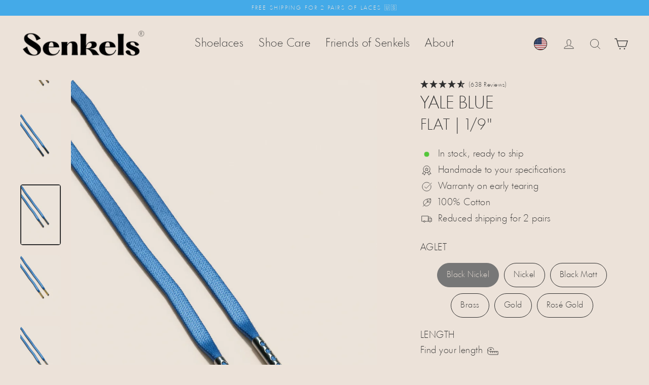

--- FILE ---
content_type: text/html; charset=utf-8
request_url: https://senkels.com/products/yale-blue-3mm-flat?shpxid=9f91a2ca-1f73-48a7-bb50-af44a03c71fa
body_size: 113690
content:
<!doctype html>
<html class="no-js" lang="en" dir="ltr">
  <head> 

	  <script async src="//senkels.com/cdn/shop/files/pandectes-rules.js?v=7406901187711362187"></script>
    
    <meta charset="utf-8">
    <meta name="viewport" content="width=device-width,initial-scale=1">
    <meta name="theme-color" content="#2e2e2e">
        
    <link rel="preconnect" href="https://cdn.shopify.com" crossorigin>
    <!-- Stape DNS Prefetch & Preconnect --><link rel="dns-prefetch" href="//st.senkels.com">
    <link rel="preconnect" href="https://st.senkels.com" crossorigin><link rel="preconnect" href="https://senkels.com" crossorigin><link href="//senkels.com/cdn/shop/files/HeadlineLight.woff2?v=5345742807470450777" as="font" type="font/woff2" crossorigin="true" rel="preload">
<title>Yale Blue - 3mm Flat Waxed Shoelaces
| SENKELS</title>
<meta name="description" content="Senkels - Yale Blue Waxed Shoelaces | 100% Cotton ✓ Free Worldwide Shipping 📦 Woven in Japan, Finished in Austria 🇦🇹"><meta property="og:site_name" content="Senkels">
  <meta property="og:url" content="https://senkels.com/products/yale-blue-3mm-flat">
  <meta property="og:title" content="Yale Blue | Flat Waxed Shoelaces">
  <meta property="og:type" content="product">
  <meta property="og:description" content="Senkels - Yale Blue Waxed Shoelaces | 100% Cotton ✓ Free Worldwide Shipping 📦 Woven in Japan, Finished in Austria 🇦🇹"><meta property="og:image" content="http://senkels.com/cdn/shop/products/yale-blue-flat-waxed-shoelaces-690355_1200x1200.jpg?v=1753190707"><meta property="og:image" content="http://senkels.com/cdn/shop/products/yale-blue-flat-waxed-shoelaces-484979_1200x1200.jpg?v=1753190707"><meta property="og:image" content="http://senkels.com/cdn/shop/files/senkels-yale-blue-3mm-flat-waxed-shoelaces-brass-aglets_1200x1200.webp?v=1764910954">
  <meta property="og:image:secure_url" content="https://senkels.com/cdn/shop/products/yale-blue-flat-waxed-shoelaces-690355_1200x1200.jpg?v=1753190707"><meta property="og:image:secure_url" content="https://senkels.com/cdn/shop/products/yale-blue-flat-waxed-shoelaces-484979_1200x1200.jpg?v=1753190707"><meta property="og:image:secure_url" content="https://senkels.com/cdn/shop/files/senkels-yale-blue-3mm-flat-waxed-shoelaces-brass-aglets_1200x1200.webp?v=1764910954">
  <meta name="twitter:site" content="@senkels_laces">
  <meta name="twitter:card" content="summary_large_image">
  <meta name="twitter:title" content="Yale Blue | Flat Waxed Shoelaces">
  <meta name="twitter:description" content="Senkels - Yale Blue Waxed Shoelaces | 100% Cotton ✓ Free Worldwide Shipping 📦 Woven in Japan, Finished in Austria 🇦🇹">
<!-- /snippets/favicons.liquid -->
<!-- Favicons -->
<link rel="icon" href="//senkels.com/cdn/shop/t/263/assets/favicon.ico?v=51085160154135722931751089311">
<link rel="manifest" href="//senkels.com/cdn/shop/t/263/assets/site.webmanifest.json?v=98489404573038780051751089324">

<!-- Non-blocking favicon loading -->
<link rel="apple-touch-icon" sizes="180x180" href="//senkels.com/cdn/shop/t/263/assets/apple-touch-icon.png?v=52296357540242977561751089298">
<link rel="icon" type="image/png" sizes="32x32" href="//senkels.com/cdn/shop/t/263/assets/favicon-32x32.png?v=56632362514580798121751089310">
<link rel="mask-icon" href="//senkels.com/cdn/shop/t/263/assets/safari-pinned-tab.svg?v=43142912937593289651751089324" color="#000000">

<!-- Meta tags (these don't block rendering) -->
<meta name="apple-mobile-web-app-title" content="Senkels">
<meta name="mobile-web-app-capable" content="yes">
<meta name="apple-mobile-web-app-status-bar-style" content="default">
<meta name="application-name" content="Senkels">
<meta name="msapplication-TileColor" content="#ece2d9">
<meta name="msapplication-config" content="//senkels.com/cdn/shop/t/263/assets/browserconfig.xml?v=106195212437223207211751089301">
<meta name="theme-color" content="#ece2d9"><script>window.performance && window.performance.mark && window.performance.mark('shopify.content_for_header.start');</script><meta id="shopify-digital-wallet" name="shopify-digital-wallet" content="/28767944738/digital_wallets/dialog">
<meta name="shopify-checkout-api-token" content="d8779b246bcece6452d55ef6dc7ee5c3">
<meta id="in-context-paypal-metadata" data-shop-id="28767944738" data-venmo-supported="false" data-environment="production" data-locale="en_US" data-paypal-v4="true" data-currency="USD">
<link rel="alternate" hreflang="x-default" href="https://senkels.at/products/yale-blau-3mm-flache-senkel">
<link rel="alternate" hreflang="de" href="https://senkels.at/products/yale-blau-3mm-flache-senkel">
<link rel="alternate" hreflang="en" href="https://senkels.at/en/products/yale-blue-3mm-flat">
<link rel="alternate" hreflang="fr-FR" href="https://senkels.fr/products/yale-blue-3mm-flat">
<link rel="alternate" hreflang="en-FR" href="https://senkels.fr/en/products/yale-blue-3mm-flat">
<link rel="alternate" hreflang="it-IT" href="https://senkels.it/products/yale-blu-3mm-piatto">
<link rel="alternate" hreflang="en-IT" href="https://senkels.it/en/products/yale-blue-3mm-flat">
<link rel="alternate" hreflang="es-ES" href="https://senkels.es/products/yale-azul-3mm-plano">
<link rel="alternate" hreflang="en-ES" href="https://senkels.es/en/products/yale-blue-3mm-flat">
<link rel="alternate" hreflang="nl-NL" href="https://senkels.nl/products/yale-blauw-3mm-vlak">
<link rel="alternate" hreflang="en-NL" href="https://senkels.nl/en/products/yale-blue-3mm-flat">
<link rel="alternate" hreflang="nl-BE" href="https://senkels.be/products/yale-blauw-3mm-vlak">
<link rel="alternate" hreflang="en-BE" href="https://senkels.be/en/products/yale-blue-3mm-flat">
<link rel="alternate" hreflang="fr-BE" href="https://senkels.be/fr/products/yale-blue-3mm-flat">
<link rel="alternate" hreflang="de-CH" href="https://senkels.ch/products/yale-blau-3mm-flache-senkel">
<link rel="alternate" hreflang="fr-CH" href="https://senkels.ch/fr/products/yale-blue-3mm-flat">
<link rel="alternate" hreflang="en-CH" href="https://senkels.ch/en/products/yale-blue-3mm-flat">
<link rel="alternate" hreflang="en-CA" href="https://senkels.ca/products/yale-blue-3mm-flat">
<link rel="alternate" hreflang="fr-CA" href="https://senkels.ca/fr/products/yale-blue-3mm-flat">
<link rel="alternate" hreflang="sv-SE" href="https://senkels.se/products/yale-bla-3mm-flat-1">
<link rel="alternate" hreflang="en-SE" href="https://senkels.se/en/products/yale-blue-3mm-flat">
<link rel="alternate" hreflang="da-DK" href="https://senkels.dk/products/yale-bla-3-mm-flad">
<link rel="alternate" hreflang="en-DK" href="https://senkels.dk/en/products/yale-blue-3mm-flat">
<link rel="alternate" hreflang="en-US" href="https://senkels.com/products/yale-blue-3mm-flat">
<link rel="alternate" hreflang="en-GB" href="https://senkels.co.uk/products/yale-blue-3mm-flat">
<link rel="alternate" hreflang="en-AU" href="https://senkels.com/products/yale-blue-3mm-flat">
<link rel="alternate" hreflang="en-IM" href="https://senkels.co.uk/products/yale-blue-3mm-flat">
<link rel="alternate" hreflang="de-LU" href="https://senkels.lu/products/yale-blau-3mm-flache-senkel">
<link rel="alternate" hreflang="en-LU" href="https://senkels.lu/en/products/yale-blue-3mm-flat">
<link rel="alternate" hreflang="fr-LU" href="https://senkels.lu/fr/products/yale-blue-3mm-flat">
<link rel="alternate" hreflang="en-CZ" href="https://senkels.cz/products/yale-blue-3mm-flat">
<link rel="alternate" hreflang="en-PL" href="https://senkels.pl/products/yale-blue-3mm-flat">
<link rel="alternate" type="application/json+oembed" href="https://senkels.com/products/yale-blue-3mm-flat.oembed">
<script async="async" src="/checkouts/internal/preloads.js?locale=en-US"></script>
<link rel="preconnect" href="https://shop.app" crossorigin="anonymous">
<script async="async" src="https://shop.app/checkouts/internal/preloads.js?locale=en-US&shop_id=28767944738" crossorigin="anonymous"></script>
<script id="apple-pay-shop-capabilities" type="application/json">{"shopId":28767944738,"countryCode":"AT","currencyCode":"USD","merchantCapabilities":["supports3DS"],"merchantId":"gid:\/\/shopify\/Shop\/28767944738","merchantName":"Senkels","requiredBillingContactFields":["postalAddress","email","phone"],"requiredShippingContactFields":["postalAddress","email","phone"],"shippingType":"shipping","supportedNetworks":["visa","maestro","masterCard","amex"],"total":{"type":"pending","label":"Senkels","amount":"1.00"},"shopifyPaymentsEnabled":true,"supportsSubscriptions":true}</script>
<script id="shopify-features" type="application/json">{"accessToken":"d8779b246bcece6452d55ef6dc7ee5c3","betas":["rich-media-storefront-analytics"],"domain":"senkels.com","predictiveSearch":true,"shopId":28767944738,"locale":"en"}</script>
<script>var Shopify = Shopify || {};
Shopify.shop = "handmade-shoelace.myshopify.com";
Shopify.locale = "en";
Shopify.currency = {"active":"USD","rate":"1.18506"};
Shopify.country = "US";
Shopify.theme = {"name":"Streamline 6.6.1","id":182061072728,"schema_name":"Streamline","schema_version":"6.6.0","theme_store_id":null,"role":"main"};
Shopify.theme.handle = "null";
Shopify.theme.style = {"id":null,"handle":null};
Shopify.cdnHost = "senkels.com/cdn";
Shopify.routes = Shopify.routes || {};
Shopify.routes.root = "/";</script>
<script type="module">!function(o){(o.Shopify=o.Shopify||{}).modules=!0}(window);</script>
<script>!function(o){function n(){var o=[];function n(){o.push(Array.prototype.slice.apply(arguments))}return n.q=o,n}var t=o.Shopify=o.Shopify||{};t.loadFeatures=n(),t.autoloadFeatures=n()}(window);</script>
<script>
  window.ShopifyPay = window.ShopifyPay || {};
  window.ShopifyPay.apiHost = "shop.app\/pay";
  window.ShopifyPay.redirectState = null;
</script>
<script id="shop-js-analytics" type="application/json">{"pageType":"product"}</script>
<script defer="defer" async type="module" src="//senkels.com/cdn/shopifycloud/shop-js/modules/v2/client.init-shop-cart-sync_BN7fPSNr.en.esm.js"></script>
<script defer="defer" async type="module" src="//senkels.com/cdn/shopifycloud/shop-js/modules/v2/chunk.common_Cbph3Kss.esm.js"></script>
<script defer="defer" async type="module" src="//senkels.com/cdn/shopifycloud/shop-js/modules/v2/chunk.modal_DKumMAJ1.esm.js"></script>
<script type="module">
  await import("//senkels.com/cdn/shopifycloud/shop-js/modules/v2/client.init-shop-cart-sync_BN7fPSNr.en.esm.js");
await import("//senkels.com/cdn/shopifycloud/shop-js/modules/v2/chunk.common_Cbph3Kss.esm.js");
await import("//senkels.com/cdn/shopifycloud/shop-js/modules/v2/chunk.modal_DKumMAJ1.esm.js");

  window.Shopify.SignInWithShop?.initShopCartSync?.({"fedCMEnabled":true,"windoidEnabled":true});

</script>
<script>
  window.Shopify = window.Shopify || {};
  if (!window.Shopify.featureAssets) window.Shopify.featureAssets = {};
  window.Shopify.featureAssets['shop-js'] = {"shop-cart-sync":["modules/v2/client.shop-cart-sync_CJVUk8Jm.en.esm.js","modules/v2/chunk.common_Cbph3Kss.esm.js","modules/v2/chunk.modal_DKumMAJ1.esm.js"],"init-fed-cm":["modules/v2/client.init-fed-cm_7Fvt41F4.en.esm.js","modules/v2/chunk.common_Cbph3Kss.esm.js","modules/v2/chunk.modal_DKumMAJ1.esm.js"],"init-shop-email-lookup-coordinator":["modules/v2/client.init-shop-email-lookup-coordinator_Cc088_bR.en.esm.js","modules/v2/chunk.common_Cbph3Kss.esm.js","modules/v2/chunk.modal_DKumMAJ1.esm.js"],"init-windoid":["modules/v2/client.init-windoid_hPopwJRj.en.esm.js","modules/v2/chunk.common_Cbph3Kss.esm.js","modules/v2/chunk.modal_DKumMAJ1.esm.js"],"shop-button":["modules/v2/client.shop-button_B0jaPSNF.en.esm.js","modules/v2/chunk.common_Cbph3Kss.esm.js","modules/v2/chunk.modal_DKumMAJ1.esm.js"],"shop-cash-offers":["modules/v2/client.shop-cash-offers_DPIskqss.en.esm.js","modules/v2/chunk.common_Cbph3Kss.esm.js","modules/v2/chunk.modal_DKumMAJ1.esm.js"],"shop-toast-manager":["modules/v2/client.shop-toast-manager_CK7RT69O.en.esm.js","modules/v2/chunk.common_Cbph3Kss.esm.js","modules/v2/chunk.modal_DKumMAJ1.esm.js"],"init-shop-cart-sync":["modules/v2/client.init-shop-cart-sync_BN7fPSNr.en.esm.js","modules/v2/chunk.common_Cbph3Kss.esm.js","modules/v2/chunk.modal_DKumMAJ1.esm.js"],"init-customer-accounts-sign-up":["modules/v2/client.init-customer-accounts-sign-up_CfPf4CXf.en.esm.js","modules/v2/client.shop-login-button_DeIztwXF.en.esm.js","modules/v2/chunk.common_Cbph3Kss.esm.js","modules/v2/chunk.modal_DKumMAJ1.esm.js"],"pay-button":["modules/v2/client.pay-button_CgIwFSYN.en.esm.js","modules/v2/chunk.common_Cbph3Kss.esm.js","modules/v2/chunk.modal_DKumMAJ1.esm.js"],"init-customer-accounts":["modules/v2/client.init-customer-accounts_DQ3x16JI.en.esm.js","modules/v2/client.shop-login-button_DeIztwXF.en.esm.js","modules/v2/chunk.common_Cbph3Kss.esm.js","modules/v2/chunk.modal_DKumMAJ1.esm.js"],"avatar":["modules/v2/client.avatar_BTnouDA3.en.esm.js"],"init-shop-for-new-customer-accounts":["modules/v2/client.init-shop-for-new-customer-accounts_CsZy_esa.en.esm.js","modules/v2/client.shop-login-button_DeIztwXF.en.esm.js","modules/v2/chunk.common_Cbph3Kss.esm.js","modules/v2/chunk.modal_DKumMAJ1.esm.js"],"shop-follow-button":["modules/v2/client.shop-follow-button_BRMJjgGd.en.esm.js","modules/v2/chunk.common_Cbph3Kss.esm.js","modules/v2/chunk.modal_DKumMAJ1.esm.js"],"checkout-modal":["modules/v2/client.checkout-modal_B9Drz_yf.en.esm.js","modules/v2/chunk.common_Cbph3Kss.esm.js","modules/v2/chunk.modal_DKumMAJ1.esm.js"],"shop-login-button":["modules/v2/client.shop-login-button_DeIztwXF.en.esm.js","modules/v2/chunk.common_Cbph3Kss.esm.js","modules/v2/chunk.modal_DKumMAJ1.esm.js"],"lead-capture":["modules/v2/client.lead-capture_DXYzFM3R.en.esm.js","modules/v2/chunk.common_Cbph3Kss.esm.js","modules/v2/chunk.modal_DKumMAJ1.esm.js"],"shop-login":["modules/v2/client.shop-login_CA5pJqmO.en.esm.js","modules/v2/chunk.common_Cbph3Kss.esm.js","modules/v2/chunk.modal_DKumMAJ1.esm.js"],"payment-terms":["modules/v2/client.payment-terms_BxzfvcZJ.en.esm.js","modules/v2/chunk.common_Cbph3Kss.esm.js","modules/v2/chunk.modal_DKumMAJ1.esm.js"]};
</script>
<script id="__st">var __st={"a":28767944738,"offset":3600,"reqid":"b92582cf-c6c1-4dd1-9e45-c194c3eb479f-1769902910","pageurl":"senkels.com\/products\/yale-blue-3mm-flat?shpxid=9f91a2ca-1f73-48a7-bb50-af44a03c71fa","u":"511980576032","p":"product","rtyp":"product","rid":4617310994466};</script>
<script>window.ShopifyPaypalV4VisibilityTracking = true;</script>
<script id="captcha-bootstrap">!function(){'use strict';const t='contact',e='account',n='new_comment',o=[[t,t],['blogs',n],['comments',n],[t,'customer']],c=[[e,'customer_login'],[e,'guest_login'],[e,'recover_customer_password'],[e,'create_customer']],r=t=>t.map((([t,e])=>`form[action*='/${t}']:not([data-nocaptcha='true']) input[name='form_type'][value='${e}']`)).join(','),a=t=>()=>t?[...document.querySelectorAll(t)].map((t=>t.form)):[];function s(){const t=[...o],e=r(t);return a(e)}const i='password',u='form_key',d=['recaptcha-v3-token','g-recaptcha-response','h-captcha-response',i],f=()=>{try{return window.sessionStorage}catch{return}},m='__shopify_v',_=t=>t.elements[u];function p(t,e,n=!1){try{const o=window.sessionStorage,c=JSON.parse(o.getItem(e)),{data:r}=function(t){const{data:e,action:n}=t;return t[m]||n?{data:e,action:n}:{data:t,action:n}}(c);for(const[e,n]of Object.entries(r))t.elements[e]&&(t.elements[e].value=n);n&&o.removeItem(e)}catch(o){console.error('form repopulation failed',{error:o})}}const l='form_type',E='cptcha';function T(t){t.dataset[E]=!0}const w=window,h=w.document,L='Shopify',v='ce_forms',y='captcha';let A=!1;((t,e)=>{const n=(g='f06e6c50-85a8-45c8-87d0-21a2b65856fe',I='https://cdn.shopify.com/shopifycloud/storefront-forms-hcaptcha/ce_storefront_forms_captcha_hcaptcha.v1.5.2.iife.js',D={infoText:'Protected by hCaptcha',privacyText:'Privacy',termsText:'Terms'},(t,e,n)=>{const o=w[L][v],c=o.bindForm;if(c)return c(t,g,e,D).then(n);var r;o.q.push([[t,g,e,D],n]),r=I,A||(h.body.append(Object.assign(h.createElement('script'),{id:'captcha-provider',async:!0,src:r})),A=!0)});var g,I,D;w[L]=w[L]||{},w[L][v]=w[L][v]||{},w[L][v].q=[],w[L][y]=w[L][y]||{},w[L][y].protect=function(t,e){n(t,void 0,e),T(t)},Object.freeze(w[L][y]),function(t,e,n,w,h,L){const[v,y,A,g]=function(t,e,n){const i=e?o:[],u=t?c:[],d=[...i,...u],f=r(d),m=r(i),_=r(d.filter((([t,e])=>n.includes(e))));return[a(f),a(m),a(_),s()]}(w,h,L),I=t=>{const e=t.target;return e instanceof HTMLFormElement?e:e&&e.form},D=t=>v().includes(t);t.addEventListener('submit',(t=>{const e=I(t);if(!e)return;const n=D(e)&&!e.dataset.hcaptchaBound&&!e.dataset.recaptchaBound,o=_(e),c=g().includes(e)&&(!o||!o.value);(n||c)&&t.preventDefault(),c&&!n&&(function(t){try{if(!f())return;!function(t){const e=f();if(!e)return;const n=_(t);if(!n)return;const o=n.value;o&&e.removeItem(o)}(t);const e=Array.from(Array(32),(()=>Math.random().toString(36)[2])).join('');!function(t,e){_(t)||t.append(Object.assign(document.createElement('input'),{type:'hidden',name:u})),t.elements[u].value=e}(t,e),function(t,e){const n=f();if(!n)return;const o=[...t.querySelectorAll(`input[type='${i}']`)].map((({name:t})=>t)),c=[...d,...o],r={};for(const[a,s]of new FormData(t).entries())c.includes(a)||(r[a]=s);n.setItem(e,JSON.stringify({[m]:1,action:t.action,data:r}))}(t,e)}catch(e){console.error('failed to persist form',e)}}(e),e.submit())}));const S=(t,e)=>{t&&!t.dataset[E]&&(n(t,e.some((e=>e===t))),T(t))};for(const o of['focusin','change'])t.addEventListener(o,(t=>{const e=I(t);D(e)&&S(e,y())}));const B=e.get('form_key'),M=e.get(l),P=B&&M;t.addEventListener('DOMContentLoaded',(()=>{const t=y();if(P)for(const e of t)e.elements[l].value===M&&p(e,B);[...new Set([...A(),...v().filter((t=>'true'===t.dataset.shopifyCaptcha))])].forEach((e=>S(e,t)))}))}(h,new URLSearchParams(w.location.search),n,t,e,['guest_login'])})(!0,!0)}();</script>
<script integrity="sha256-4kQ18oKyAcykRKYeNunJcIwy7WH5gtpwJnB7kiuLZ1E=" data-source-attribution="shopify.loadfeatures" defer="defer" src="//senkels.com/cdn/shopifycloud/storefront/assets/storefront/load_feature-a0a9edcb.js" crossorigin="anonymous"></script>
<script crossorigin="anonymous" defer="defer" src="//senkels.com/cdn/shopifycloud/storefront/assets/shopify_pay/storefront-65b4c6d7.js?v=20250812"></script>
<script data-source-attribution="shopify.dynamic_checkout.dynamic.init">var Shopify=Shopify||{};Shopify.PaymentButton=Shopify.PaymentButton||{isStorefrontPortableWallets:!0,init:function(){window.Shopify.PaymentButton.init=function(){};var t=document.createElement("script");t.src="https://senkels.com/cdn/shopifycloud/portable-wallets/latest/portable-wallets.en.js",t.type="module",document.head.appendChild(t)}};
</script>
<script data-source-attribution="shopify.dynamic_checkout.buyer_consent">
  function portableWalletsHideBuyerConsent(e){var t=document.getElementById("shopify-buyer-consent"),n=document.getElementById("shopify-subscription-policy-button");t&&n&&(t.classList.add("hidden"),t.setAttribute("aria-hidden","true"),n.removeEventListener("click",e))}function portableWalletsShowBuyerConsent(e){var t=document.getElementById("shopify-buyer-consent"),n=document.getElementById("shopify-subscription-policy-button");t&&n&&(t.classList.remove("hidden"),t.removeAttribute("aria-hidden"),n.addEventListener("click",e))}window.Shopify?.PaymentButton&&(window.Shopify.PaymentButton.hideBuyerConsent=portableWalletsHideBuyerConsent,window.Shopify.PaymentButton.showBuyerConsent=portableWalletsShowBuyerConsent);
</script>
<script data-source-attribution="shopify.dynamic_checkout.cart.bootstrap">document.addEventListener("DOMContentLoaded",(function(){function t(){return document.querySelector("shopify-accelerated-checkout-cart, shopify-accelerated-checkout")}if(t())Shopify.PaymentButton.init();else{new MutationObserver((function(e,n){t()&&(Shopify.PaymentButton.init(),n.disconnect())})).observe(document.body,{childList:!0,subtree:!0})}}));
</script>
<link id="shopify-accelerated-checkout-styles" rel="stylesheet" media="screen" href="https://senkels.com/cdn/shopifycloud/portable-wallets/latest/accelerated-checkout-backwards-compat.css" crossorigin="anonymous">
<style id="shopify-accelerated-checkout-cart">
        #shopify-buyer-consent {
  margin-top: 1em;
  display: inline-block;
  width: 100%;
}

#shopify-buyer-consent.hidden {
  display: none;
}

#shopify-subscription-policy-button {
  background: none;
  border: none;
  padding: 0;
  text-decoration: underline;
  font-size: inherit;
  cursor: pointer;
}

#shopify-subscription-policy-button::before {
  box-shadow: none;
}

      </style>

<script>window.performance && window.performance.mark && window.performance.mark('shopify.content_for_header.end');</script>

    <script>
      var theme = {
        stylesheet: "//senkels.com/cdn/shop/t/263/assets/theme.css?v=67888291069029238431751654138",
        template: "product",
        routes: {
          home: "/",
          cart: "/cart.js",
          cartPage: "/cart",
          cartAdd: "/cart/add.js",
          cartChange: "/cart/change.js",
          predictiveSearch: "/search/suggest"
        },
        strings: {
          addToCart: "Add to cart",
          soldOut: "Sold Out",
          unavailable: "Unavailable",
          regularPrice: "Regular price",
          salePrice: "Sale price",
          inStockLabel: "In stock, ready to ship",
          oneStockLabel: "Low stock - [count] left",
          otherStockLabel: "Low stock - [count] left",
          willNotShipUntil: "Ready to ship [date]",
          willBeInStockAfter: "Back in stock [date]",
          waitingForStock: "Inventory on the way",
          cartItems: "[count] items",
          cartConfirmDelete: "Are you sure you want to remove this item?",
          cartTermsConfirmation: "You must agree with the terms and conditions of sales to check out"
        },
        settings: {
          cartType: "drawer",
          isCustomerTemplate: false,
          moneyFormat: "${{amount}}",
          quickView: true,
          hoverProductGrid: false,
          themeName: 'Streamline - Senkels',
          themeVersion: "6.6.1",
          predictiveSearchType: "product,article,page",
        }
      };

      document.documentElement.className = document.documentElement.className.replace('no-js', 'js');
    </script><style data-shopify>
  @font-face {
    font-family: "HeadlineLight";
    src: url('//senkels.com/cdn/shop/files/HeadlineLight.woff2?v=5345742807470450777') format("woff2");
    font-weight: 300;
    font-style: normal;
    font-display: swap;
  }
  

  :root {
    
    --typeHeaderPrimary: 'HeadlineLight', sans-serif;
    --typeHeaderFallback: sans-serif;
    --typeHeaderSize: 50px;
    --typeHeaderStyle: normal;
    --typeHeaderWeight: 300;
    --typeHeaderLineHeight: 1.1;
    --typeHeaderSpacing: 0.0em;

    --typeBasePrimary: 'HeadlineLight', sans-serif;
    --typeBaseFallback: sans-serif;
    --typeBaseSize: 18px;
    --typeBaseWeight: 300;
    --typeBaseStyle: normal;
    --typeBaseSpacing: 0.025em;
    --typeBaseLineHeight: 1.7;
    

    
      --buttonRadius: 35px;
    

    --iconWeight: 2px;
    --iconLinecaps: miter;
  }

  

  .hero {
    background-image: linear-gradient(100deg, #2e2e2e 40%, #4f4f4f 63%, #2e2e2e 79%);
  }

  .placeholder-content,
  .image-wrap,
  .skrim__link,
  .pswp__img--placeholder {
    background-image: linear-gradient(100deg, #ece2d9 40%, #e7dacf 63%, #ece2d9 79%);
  }</style><style>
  @font-face {
  font-family: Jost;
  font-weight: 300;
  font-style: normal;
  font-display: swap;
  src: url("//senkels.com/cdn/fonts/jost/jost_n3.a5df7448b5b8c9a76542f085341dff794ff2a59d.woff2") format("woff2"),
       url("//senkels.com/cdn/fonts/jost/jost_n3.882941f5a26d0660f7dd135c08afc57fc6939a07.woff") format("woff");
}

  @font-face {
  font-family: Jost;
  font-weight: 300;
  font-style: normal;
  font-display: swap;
  src: url("//senkels.com/cdn/fonts/jost/jost_n3.a5df7448b5b8c9a76542f085341dff794ff2a59d.woff2") format("woff2"),
       url("//senkels.com/cdn/fonts/jost/jost_n3.882941f5a26d0660f7dd135c08afc57fc6939a07.woff") format("woff");
}


  @font-face {
  font-family: Jost;
  font-weight: 400;
  font-style: normal;
  font-display: swap;
  src: url("//senkels.com/cdn/fonts/jost/jost_n4.d47a1b6347ce4a4c9f437608011273009d91f2b7.woff2") format("woff2"),
       url("//senkels.com/cdn/fonts/jost/jost_n4.791c46290e672b3f85c3d1c651ef2efa3819eadd.woff") format("woff");
}

  @font-face {
  font-family: Jost;
  font-weight: 300;
  font-style: italic;
  font-display: swap;
  src: url("//senkels.com/cdn/fonts/jost/jost_i3.8d4e97d98751190bb5824cdb405ec5b0049a74c0.woff2") format("woff2"),
       url("//senkels.com/cdn/fonts/jost/jost_i3.1b7a65a16099fd3de6fdf1255c696902ed952195.woff") format("woff");
}

  @font-face {
  font-family: Jost;
  font-weight: 400;
  font-style: italic;
  font-display: swap;
  src: url("//senkels.com/cdn/fonts/jost/jost_i4.b690098389649750ada222b9763d55796c5283a5.woff2") format("woff2"),
       url("//senkels.com/cdn/fonts/jost/jost_i4.fd766415a47e50b9e391ae7ec04e2ae25e7e28b0.woff") format("woff");
}


  body,
  input,
  textarea,
  button,
  select {
    -webkit-font-smoothing: antialiased;
    -webkit-text-size-adjust: 100%;
    text-rendering: optimizeSpeed;
    font-family: var(--typeBasePrimary), var(--typeBaseFallback);
    font-size: calc(var(--typeBaseSize) * 0.85);
    font-weight: var(--typeBaseWeight);
    font-style: var(--typeBaseStyle);
    letter-spacing: var(--typeBaseSpacing);
    line-height: var(--typeBaseLineHeight);
  }

  @media only screen and (min-width: 769px) {
    body,
    input,
    textarea,
    button,
    select {
      font-size: var(--typeBaseSize);
    }
  }

  .page-container,
  .overscroll-loader {
    display: none;
  }

  h1, .h1,
  h3, .h3,
  h4, .h4,
  h5, .h5,
  h6, .h6,
  .section-header__title {
    font-family: var(--typeHeaderPrimary), var(--typeHeaderFallback);
    font-weight: var(--typeHeaderWeight);
    font-style: normal;
    letter-spacing: var(--typeHeaderSpacing);
    line-height: var(--typeHeaderLineHeight);
    word-break: break-word;

    
      text-transform: uppercase;
    
  }

  h2, .h2 {
    font-family: var(--typeBasePrimary), var(--typeBaseFallback);
    font-weight: var(--typeBaseWeight);
    letter-spacing: var(--typeBaseSpacing);
    line-height: var(--typeBaseLineHeight);
  }

  
  @keyframes pulse-fade {
    0% {
      opacity: 0;
    }
    50% {
      opacity: 1;
    }
    100% {
      opacity: 0;
    }
  }

  .splash-screen {
    box-sizing: border-box;
    display: flex;
    position: fixed;
    left: 0;
    top: 0;
    right: 0;
    bottom: 0;
    align-items: center;
    justify-content: center;
    z-index: 10001;
    background-color: #ece2d9;
  }

  .splash-screen__loader {
    max-width: 200px;
  }

  @media only screen and (min-width: 769px) {
    .splash-screen__loader {
      max-width: 300px;
    }
  }

  .splash-screen img {
    display: block;
    max-width: 100%;
    border: 0 none;
    height: auto;
    animation: pulse-fade 0.4s infinite linear;
  }

  .loader-text {
    letter-spacing: 0.2em;
    font-size: 1.5em;
    text-transform: uppercase;
    animation: pulse-fade 0.4s infinite linear;
  }

  .loader-logo {
    display: none;
    position: fixed;
    left: 0;
    top: 0;
    right: 0;
    bottom: 0;
    align-items: center;
    justify-content: center;
    background-color: #ece2d9;
    z-index: 6000;
  }

  .loader-logo__img {
    display: block;
  }

  .transition-body {
    opacity: 0;
  }

  .btn--loading span:after {
    content: "Loading";
  }
</style>
<link href="//senkels.com/cdn/shop/t/263/assets/custom.css?v=124436019939200244091755601861" rel="stylesheet" type="text/css" media="all" />
    <link href="//senkels.com/cdn/shop/t/263/assets/theme.css?v=67888291069029238431751654138" rel="stylesheet" type="text/css" media="all" />

    <script defer src="//senkels.com/cdn/shop/t/263/assets/vendor-v6.js" fetchpriority="high"></script>
    <script defer src="//senkels.com/cdn/shop/t/263/assets/theme.js?v=147406787165371675031755356801" fetchpriority="high"></script>
    <script async src="//senkels.com/cdn/shop/t/263/assets/custom.js?v=95760442023743112601757699561" fetchpriority="high"></script><!-- Disable Shopify Analytics for no-tracking customers --><!-- Google Tag Manager via Stape --><script async>
    var sstUrl="https://st.senkels.com";
    !function(){"use strict";function l(e){for(var t=e,r=0,n=document.cookie.split(";");r<n.length;r++){var o=n[r].split("=");if(o[0].trim()===t)return o[1]}}function s(e){return localStorage.getItem(e)}function u(e){return window[e]}function A(e,t){e=document.querySelector(e);return t?null==e?void 0:e.getAttribute(t):null==e?void 0:e.textContent}var e=window,t=document,r="script",n="dataLayer",o=sstUrl,a="",i="5qktngyon",c="38qs=BwtEIDo5RkRXNSE%2FVyMoVxhSS0lfUg8fUxwcCQURBwJADBYK",g="cookie",v="_shopify_y",E="",d=!1;try{var d=!!g&&(m=navigator.userAgent,!!(m=new RegExp("Version/([0-9._]+)(.*Mobile)?.*Safari.*").exec(m)))&&16.4<=parseFloat(m[1]),f="stapeUserId"===g,I=d&&!f?function(e,t,r){void 0===t&&(t="");var n={cookie:l,localStorage:s,jsVariable:u,cssSelector:A},t=Array.isArray(t)?t:[t];if(e&&n[e])for(var o=n[e],a=0,i=t;a<i.length;a++){var c=i[a],c=r?o(c,r):o(c);if(c)return c}else console.warn("invalid uid source",e)}(g,v,E):void 0;d=d&&(!!I||f)}catch(e){console.error(e)}var m=e,g=(m[n]=m[n]||[],m[n].push({"gtm.start":(new Date).getTime(),event:"gtm.js"}),t.getElementsByTagName(r)[0]),v=I?"&bi="+encodeURIComponent(I):"",E=t.createElement(r),f=(d&&(i=8<i.length?i.replace(/([a-z]{8}$)/,"kp$1"):"kp"+i),!d&&a?a:o);E.async=!0,E.src=f+"/"+i+".js?"+c+v,null!=(e=g.parentNode)&&e.insertBefore(E,g)}();
    </script><!-- End Google Tag Manager -->

    




<script src="/cdn/shopifycloud/consent-tracking-api/v0.1/consent-tracking-api.js"></script>

<script type="text/javascript">
  var Y=Object.defineProperty;var X=(m,g,p)=>g in m?Y(m,g,{enumerable:!0,configurable:!0,writable:!0,value:p}):m[g]=p;var n=(m,g,p)=>X(m,typeof g!="symbol"?g+"":g,p);(function(){"use strict";var m=" daum[ /]| deusu/| yadirectfetcher|(?:^|[^g])news(?!sapphire)|(?<! (?:channel/|google/))google(?!(app|/google| pixel))|(?<! cu)bots?(?:\\b|_)|(?<!(?:lib))http|(?<![hg]m)score|(?<!cam)scan|@[a-z][\\w-]+\\.|\\(\\)|\\.com\\b|\\btime/|\\||^<|^[\\w \\.\\-\\(?:\\):%]+(?:/v?\\d+(?:\\.\\d+)?(?:\\.\\d{1,10})*?)?(?:,|$)|^[^ ]{50,}$|^\\d+\\b|^\\w*search\\b|^\\w+/[\\w\\(\\)]*$|^active|^ad muncher|^amaya|^avsdevicesdk/|^biglotron|^bot|^bw/|^clamav[ /]|^client/|^cobweb/|^custom|^ddg[_-]android|^discourse|^dispatch/\\d|^downcast/|^duckduckgo|^email|^facebook|^getright/|^gozilla/|^hobbit|^hotzonu|^hwcdn/|^igetter/|^jeode/|^jetty/|^jigsaw|^microsoft bits|^movabletype|^mozilla/\\d\\.\\d\\s[\\w\\.-]+$|^mozilla/\\d\\.\\d\\s\\(compatible;?(?:\\s\\w+\\/\\d+\\.\\d+)?\\)$|^navermailapp|^netsurf|^offline|^openai/|^owler|^php|^postman|^python|^rank|^read|^reed|^rest|^rss|^snapchat|^space bison|^svn|^swcd |^taringa|^thumbor/|^track|^w3c|^webbandit/|^webcopier|^wget|^whatsapp|^wordpress|^xenu link sleuth|^yahoo|^yandex|^zdm/\\d|^zoom marketplace/|^$|analyzer|archive|ask jeeves/teoma|audit|bit\\.ly/|bluecoat drtr|browsex|burpcollaborator|capture|catch|check\\b|checker|chrome-lighthouse|chromeframe|classifier|cloudflare|convertify|crawl|cypress/|dareboost|datanyze|dejaclick|detect|dmbrowser|download|evc-batch/|exaleadcloudview|feed|firephp|functionize|gomezagent|grab|headless|httrack|hubspot marketing grader|hydra|ibisbrowser|infrawatch|insight|inspect|iplabel|ips-agent|java(?!;)|library|linkcheck|mail\\.ru/|manager|measure|neustar wpm|node|nutch|offbyone|onetrust|optimize|pageburst|pagespeed|parser|perl|phantomjs|pingdom|powermarks|preview|proxy|ptst[ /]\\d|retriever|rexx;|rigor|rss\\b|scrape|server|sogou|sparkler/|speedcurve|spider|splash|statuscake|supercleaner|synapse|synthetic|tools|torrent|transcoder|url|validator|virtuoso|wappalyzer|webglance|webkit2png|whatcms/|xtate/",g=/bot|crawl|http|lighthouse|scan|search|spider/i,p;function M(){if(p instanceof RegExp)return p;try{p=new RegExp(m,"i")}catch{p=g}return p}function O(c){return!!c&&M().test(c)}/*! js-cookie v3.0.5 | MIT */function _(c){for(var e=1;e<arguments.length;e++){var t=arguments[e];for(var i in t)c[i]=t[i]}return c}var U={read:function(c){return c[0]==='"'&&(c=c.slice(1,-1)),c.replace(/(%[\dA-F]{2})+/gi,decodeURIComponent)},write:function(c){return encodeURIComponent(c).replace(/%(2[346BF]|3[AC-F]|40|5[BDE]|60|7[BCD])/g,decodeURIComponent)}};function S(c,e){function t(r,a,s){if(!(typeof document>"u")){s=_({},e,s),typeof s.expires=="number"&&(s.expires=new Date(Date.now()+s.expires*864e5)),s.expires&&(s.expires=s.expires.toUTCString()),r=encodeURIComponent(r).replace(/%(2[346B]|5E|60|7C)/g,decodeURIComponent).replace(/[()]/g,escape);var o="";for(var h in s)s[h]&&(o+="; "+h,s[h]!==!0&&(o+="="+s[h].split(";")[0]));return document.cookie=r+"="+c.write(a,r)+o}}function i(r){if(!(typeof document>"u"||arguments.length&&!r)){for(var a=document.cookie?document.cookie.split("; "):[],s={},o=0;o<a.length;o++){var h=a[o].split("="),d=h.slice(1).join("=");try{var f=decodeURIComponent(h[0]);if(s[f]=c.read(d,f),r===f)break}catch{}}return r?s[r]:s}}return Object.create({set:t,get:i,remove:function(r,a){t(r,"",_({},a,{expires:-1}))},withAttributes:function(r){return S(this.converter,_({},this.attributes,r))},withConverter:function(r){return S(_({},this.converter,r),this.attributes)}},{attributes:{value:Object.freeze(e)},converter:{value:Object.freeze(c)}})}var R=S(U,{path:"/"});const F=c=>{const e=window.innerWidth<768||window.outerWidth<768?"mobile":"desktop";return c===e},L=(c,e)=>{const t=!!e,i=String(c)==="true";return t===i},I="shg_geo_data";function B(c,e){const t=c-e;return Math.floor(t/(1e3*60*60*24))}function N(){if(new URLSearchParams(window.location.search).get("shg_geo_cache")==="false")return null;let e=null;try{const t=localStorage.getItem(I);if(t){const i=JSON.parse(t),r=Date.now();i.timestamp&&B(r,i.timestamp)<=7?e=i:localStorage.removeItem(I)}}catch(t){return console.error("Error reading geo data from cache:",t),localStorage.removeItem(I),null}return e}function q(c){let e=null;if(!c)return console.warn("Geo location API URL not configured."),e;try{const t=new XMLHttpRequest;t.open("GET",c,!1),t.send(null),t.status===200?(e=JSON.parse(t.responseText),e?(e.timestamp=Date.now(),localStorage.setItem(I,JSON.stringify(e))):(console.error("Geo API response parsed to null or undefined."),e=null)):console.error(`Geo API request failed with status: ${t.status}`)}catch(t){console.error("Error fetching geo data from API:",t)}return e}function Q(c){let e=null;try{const t=N();t?(e=t,console.debug("Loaded geo data from cache:",e)):(e=q(c),console.debug("Fetched geo data from API:",e))}catch(t){console.error("Error initializing geo data:",t),e=null}return e}const j=(c,e)=>{const{type:t,country_code:i,toponym_name:r,parent_name:a}=c||{},{country:s,region:o,city:h}=e||{};if(!t||!i||!e)return!1;switch(t){case"country":return s===i;case"region":return o===r&&s===i;case"city":return h===r&&o===a&&s===i;default:return console.debug("Unknown location type:",t),!1}},x=c=>typeof c!="string"?!1:document.referrer.toLowerCase().includes(c.toLowerCase()),$=c=>typeof c!="string"?!1:window.location.href.toLowerCase().includes(c.toLowerCase()),G=(c,e,t)=>{if(!e)return!1;const{expectedTimeInMillseconds:i,withinOrAfter:r}=c||{};if(typeof i!="number"||!r)return!1;const a=e.first_visit_timestamp;return r==="within"?a+i>t:a+i<t},K=(c,e,t)=>e?t-e.first_visit_timestamp<18e5===c:c===!0;function H(c,e){return c===e}const y=class y{constructor(e){n(this,"visitorDetails",null);n(this,"currentTime");n(this,"geoLocationApi");n(this,"customerId");n(this,"isB2B");n(this,"internalGeoData");n(this,"isGeoDataInitialized",!1);n(this,"checkers",{device:e=>F(e),logged_in:(e,t)=>L(e,this.customerId),new_visitor:(e,t)=>K(e,t.visitorDetails,t.currentTime),returning_visitor:(e,t)=>G(e,t.visitorDetails,t.currentTime),url_contains:e=>$(e),referrer_contains:e=>x(e),location:(e,t)=>j(e,t.geoData),b2b:e=>H(e,this.isB2B)});this.geoLocationApi=e.geoLocationApi,this.customerId=e.customerId,this.isB2B=e.isB2B,this.currentTime=Date.now(),this.initializeVisitorDetails()}initializeVisitorDetails(){var e;try{const t=localStorage.getItem(y.VISITOR_DETAILS_KEY);t&&(this.visitorDetails=JSON.parse(t),typeof((e=this.visitorDetails)==null?void 0:e.first_visit_timestamp)!="number"&&(console.warn("Invalid visitor details found in storage, resetting."),this.visitorDetails=null)),this.visitorDetails===null?(console.debug("Initializing new visitor details."),this.visitorDetails={first_visit_timestamp:this.currentTime},localStorage.setItem(y.VISITOR_DETAILS_KEY,JSON.stringify(this.visitorDetails))):console.debug("Loaded visitor details from storage:",this.visitorDetails)}catch(t){console.error("Error initializing visitor details:",t),localStorage.removeItem(y.VISITOR_DETAILS_KEY),this.visitorDetails={first_visit_timestamp:this.currentTime},localStorage.setItem(y.VISITOR_DETAILS_KEY,JSON.stringify(this.visitorDetails))}}check(e){const t=this.checkers[e.audience_type];if(!t)return console.warn(`Unknown audience type: ${e.audience_type}`),!1;e.audience_type==="location"&&(e.value=this.snakeCaseKeys(e.value),this.isGeoDataInitialized||(console.debug("Location check required, initializing geoData..."),this.internalGeoData=Q(this.geoLocationApi),this.isGeoDataInitialized=!0,console.debug("GeoData initialization result:",this.internalGeoData)));const i={geoData:this.internalGeoData===void 0?null:this.internalGeoData,visitorDetails:this.visitorDetails,currentTime:this.currentTime};try{const r=!!t(e.value,i);return console.debug("Audience check result:",{audience:e,internalContext:i,matched:r}),e.condition==="is_not"?!r:r}catch(r){return console.error("Error during audience check:",{audience:e,internalContext:i,error:r}),!1}}snakeCaseKeys(e){if(typeof e!="object")return e;const t={};for(const[i,r]of Object.entries(e)){const a=i.replace(/[A-Z]/g,s=>`_${s.toLowerCase()}`);t[a]=r}return t}};n(y,"VISITOR_DETAILS_KEY","_shg_ab_visitor_details");let P=y;class J{constructor(e,t){n(this,"buyItNowHandlerAttached",!1);n(this,"currentCartVariantId",null);n(this,"storefrontAccessToken");n(this,"shopDomain");n(this,"trackDispatchedSelection",(e,t)=>{const i=e&&e.isFirstAssignment===!1?"cache":t.distribution_method,r={shop_id:t.shop_id,optimization_id:e==null?void 0:e.optimization.id,variant_id:e==null?void 0:e.selectedVariant.id,details:{optimization_ids:t.optimization_ids,distribution_method:i,selection_details:t.selection_details,cache:t.cache,context:t.context,optimization_matches:t.optimization_matches}};this.trackingService.trackDispatch("dispatched",r)});this.trackingService=e,this.storefrontAccessToken=(t==null?void 0:t.storefrontAccessToken)??null,this.shopDomain=(t==null?void 0:t.shopDomain)??null,this.currentCartVariantId=(t==null?void 0:t.currentCartVariantId)??null,typeof document<"u"&&document.readyState==="loading"?document.addEventListener("DOMContentLoaded",()=>{this.attachPriceTestBuyItNowHandler()}):setTimeout(()=>{this.attachPriceTestBuyItNowHandler()},100)}async createCartAndGetCheckoutUrl(e,t,i){var o,h,d,f,V;if(!this.storefrontAccessToken||!this.shopDomain)return null;const r=`
      mutation cartCreate($input: CartInput!) {
        cartCreate(input: $input) {
          cart {
            id
            checkoutUrl
          }
          userErrors {
            field
            message
          }
        }
      }
    `,a=i?[{key:"shogun_variant_id",value:i}]:[],s={input:{lines:[{merchandiseId:`gid://shopify/ProductVariant/${e}`,quantity:t}],attributes:a}};try{const k=JSON.stringify({query:r,variables:s}),z=`https://${this.shopDomain}/api/2025-10/graphql.json`;console.debug("shogun: cartCreate request URL:",z),console.debug("shogun: cartCreate request body:",k);const b=await(await fetch(z,{method:"POST",headers:{"Content-Type":"application/json","X-Shopify-Storefront-Access-Token":this.storefrontAccessToken},body:k})).json();return console.debug("shogun: cartCreate full response:",JSON.stringify(b,null,2)),(d=(h=(o=b.data)==null?void 0:o.cartCreate)==null?void 0:h.cart)!=null&&d.checkoutUrl?(console.debug("shogun: cartCreate successful, checkoutUrl:",b.data.cartCreate.cart.checkoutUrl),b.data.cartCreate.cart.checkoutUrl):(console.error("shogun: cartCreate failed:",((V=(f=b.data)==null?void 0:f.cartCreate)==null?void 0:V.userErrors)||b.errors),null)}catch(k){return console.error("shogun: cartCreate error:",k),null}}async addToCartAndCheckout(e,t,i){const r={items:[{id:e,quantity:t}]};i&&(r.attributes={shogun_variant_id:i});try{const a=await fetch("/cart/add.js",{method:"POST",headers:{"Content-Type":"application/json"},body:JSON.stringify(r)});a.ok?(console.debug("shogun: added to cart, redirecting to checkout"),window.location.href="/checkout"):console.error("shogun: cart add failed:",await a.text())}catch(a){console.error("shogun: cart add error:",a)}}attachPriceTestBuyItNowHandler(){if(this.buyItNowHandlerAttached)return;this.buyItNowHandlerAttached=!0;const e=async i=>{const r=new FormData(i);let a=r.get("id")||r.get("variant_id");if(console.debug("shogun: buy-it-now form data:",Object.fromEntries(r.entries())),console.debug("shogun: raw variantId from form:",a),!a){console.debug("shogun: no variant ID found for buy-it-now");return}if(a.includes("gid://")){const h=a.match(/\/(\d+)$/);h&&(a=h[1],console.debug("shogun: extracted numeric ID from GID:",a))}const s=parseInt(r.get("quantity")||"1",10)||1,o=this.currentCartVariantId;if(console.debug("shogun: buy-it-now details:",{variantId:a,quantity:s,cartVariantId:o,storefrontAccessToken:this.storefrontAccessToken?"***":null,shopDomain:this.shopDomain}),this.storefrontAccessToken&&this.shopDomain){console.debug("shogun: attempting cartCreate with merchandiseId:",`gid://shopify/ProductVariant/${a}`);const h=await this.createCartAndGetCheckoutUrl(a,s,o);if(h){console.debug("shogun: redirecting to cartCreate checkoutUrl (original cart preserved)"),window.location.href=h;return}}console.debug("shogun: falling back to cart add with cart variant"),await this.addToCartAndCheckout(a,s,o)};typeof document<"u"&&(()=>{document.addEventListener("click",i=>{const r=i.target;if(!r)return;const a=r.closest('[data-ab-price-test-payment-button="true"]');if(!a||!r.closest('shopify-buy-it-now-button, shopify-accelerated-checkout, [data-shopify="payment-button"]'))return;const o=a.closest("form");o&&(i.preventDefault(),i.stopPropagation(),i.stopImmediatePropagation(),e(o))},{capture:!0})})()}extractViewParamFromFullTemplateKey(e){const t=e.split("/").pop().split(".");return t.slice(1,t.length-1).join(".")}async handleRedirect(e){const t=new URL(window.location.href),i=new URL(window.location.href);if(e.optimization.scope==="theme")i.searchParams.set("preview_theme_id",e.selectedVariant.config.theme_id);else if(e.optimization.scope==="url_redirect")i.pathname=e.languageRootUrl!=="/"?e.languageRootUrl+e.selectedVariant.config.path:e.selectedVariant.config.path;else{const r=this.extractViewParamFromFullTemplateKey(e.selectedVariant.config.full_template_key);i.searchParams.set("view",r)}t.toString()===i.toString()?this.hideViewParam():this.redirectWithoutCache(i)}hideViewParam(){const e=new URL(window.location.href);e.searchParams.delete("view"),window.history.replaceState({},"",e.toString())}dispatch(e,t,i){let r=null,a=e.find(s=>s.current())||e[0];if(["price","product_details","checkout"].includes(a.optimization.scope))if(r=a,this.currentCartVariantId=t||a.selectedVariant.id,this.attachPriceTestBuyItNowHandler(),t)console.debug("shogun: price variant already assigned, returning");else{const s=a.selectedVariant.id;console.debug("shogun: assigning price variant");const o=JSON.stringify({attributes:{shogun_variant_id:s}}),h=new XMLHttpRequest;h.open("POST","/cart/update.js",!0),h.setRequestHeader("Content-Type","application/json"),h.onreadystatechange=()=>{if(h.readyState==4&&h.status==200){if(e[0].optimization.scope==="checkout")return;console.debug("shogun: reloading to reflect cart pricing");const d=new URL(window.location.href);this.redirectWithoutCache(d)}},h.send(o)}else{const s=e.find(h=>h.matchingVariant.id!==h.selectedVariant.id);if(console.debug("redirectingSelection",s),s&&(s.optimization.scope!=="url_redirect"||s.isFirstAssignment===!0||s.optimization.config.permanent_redirect===!0))return this.trackDispatchedSelection(s,i),this.handleRedirect(s);const o=new Set(e.map(h=>h.optimization.scope));(o.has("template")||o.has("page"))&&this.hideViewParam(),r=e.find(h=>h.current())||s||null}e.length>0&&!r&&(r=e[0]),(r||e.length>0)&&this.trackDispatchedSelection(r,i),e.filter(s=>s.current()).forEach(s=>{this.trackingService.trackVariantImpression(s.selectedVariant,s.optimization.type)})}redirectWithoutCache(e){typeof e=="string"&&(e=new URL(e)),e.searchParams.delete("cache"),document.referrer!=""&&sessionStorage.setItem(C,document.referrer),console.debug("shogun: redirecting to ",e),window.location.replace(e)}}class v{constructor(e){n(this,"optimization");n(this,"matchingVariant");n(this,"selectedVariant");n(this,"isFirstAssignment");n(this,"languageRootUrl");this.optimization=e.optimization,this.matchingVariant=e.matchingVariant,this.selectedVariant=e.selectedVariant,this.isFirstAssignment=e.isFirstAssignment,this.languageRootUrl=e.languageRootUrl}current(){return this.matchingVariant.id===this.selectedVariant.id}}const w=class w{constructor(){n(this,"ran",!1)}removePreviewBarIframe(){console.debug("Setting up preview bar iframe removal");const e=()=>{w.PREVIEW_BAR_IFRAME_IDS.forEach(t=>{const i=document.getElementById(t);i&&(console.debug(`Removing preview bar iframe with id: ${t}`),i.remove())})};e(),document.addEventListener("DOMContentLoaded",()=>{console.debug("DOM loaded, setting up mutation observer for preview bar");const t=new MutationObserver(i=>{i.forEach(r=>{r.addedNodes.forEach(a=>{if(a.nodeType===Node.ELEMENT_NODE){const s=a;w.PREVIEW_BAR_IFRAME_IDS.includes(s.id)&&(console.debug(`Detected and removing preview bar iframe with id: ${s.id} via observer`),s.remove())}})})});if(document.body)t.observe(document.body,{childList:!0,subtree:!0});else{const i=new MutationObserver(()=>{document.body&&(t.observe(document.body,{childList:!0,subtree:!0}),e(),i.disconnect())});i.observe(document.documentElement,{childList:!0})}e()})}run(){this.ran||(this.removePreviewBarIframe(),this.ran=!0)}};n(w,"PREVIEW_BAR_IFRAME_IDS",["preview-bar-iframe","PBarNextFrameWrapper"]);let T=w;const D="_shg_analytics_queue";class W{enqueue(e){const t={...e,id:crypto.randomUUID(),attempts:0,createdAt:Date.now()},i=this.readQueue();return i[t.category].push(t),this.writeQueue(i),t}all(){const e=this.readQueue();return[...e.shogun_load,...e.dispatcher].sort((t,i)=>t.createdAt-i.createdAt)}update(e){const t=this.readQueue(),i=t[e.category],r=i.findIndex(a=>a.id===e.id);r!==-1&&(i[r]=e,this.writeQueue(t))}remove(e){const t=this.readQueue(),i=t[e.category],r=i.findIndex(a=>a.id===e.id);r!==-1&&(i.splice(r,1),this.writeQueue(t))}findLatest(e){const i=this.readQueue()[e];if(i.length!==0)return i[i.length-1]}readQueue(){const e=localStorage.getItem(D);if(!e)return this.emptyQueue();try{const t=JSON.parse(e);return t.shogun_load||(t.shogun_load=[]),t.dispatcher||(t.dispatcher=[]),t}catch(t){return console.error("shogun: failed to parse analytics queue storage, resetting",t),localStorage.removeItem(D),this.emptyQueue()}}writeQueue(e){try{localStorage.setItem(D,JSON.stringify(e))}catch(t){console.error("shogun: failed to save analytics queue",t)}}emptyQueue(){return{shogun_load:[],dispatcher:[]}}}const u=class u{constructor(e,t,i,r,a,s){n(this,"publishable",!1);n(this,"allowed",null);n(this,"eventQueue",new W);n(this,"processingQueue",!1);n(this,"pendingProcess",!1);n(this,"processTimer",null);n(this,"trackVariantImpression",(e,t)=>{const i={page_type:this.pageType,page_id:this.pageId,app_type:t=="ab_test"?"ab_testing":"personalization",original_referrer:this.originalReferrer};i.optimization_id=e.optimization_id,i.variant_id=e.id,console.debug(`Tracking variant impression: optimization=${e.optimization_id}, variant=${e.id}`),this.enqueueShogunLoadEvent(i)});n(this,"trackPage",()=>{const e={page_type:this.pageType,page_id:this.pageId,app_type:"ab_testing"};this.enqueueShogunLoadEvent(e)});n(this,"trackDispatch",(e,t)=>{this.enqueueEvent({category:"dispatcher",event:e,data:t})});n(this,"enqueueEvent",e=>{console.debug("shogun: enqueueing tracking event",{category:e.category,event:"event"in e?e.event:void 0}),e.category==="shogun_load"&&(!this.publishable||this.allowed!==!0)&&console.debug("shogun: not ready, enqueueing shogun:load event");try{this.eventQueue.enqueue(e),this.scheduleProcessQueue()}catch(t){console.error("shogun: failed to enqueue analytics event",t)}});n(this,"enqueueShogunLoadEvent",e=>{this.enqueueEvent({category:"shogun_load",data:e})});n(this,"waitForPublishable",()=>{var i,r;let e=0;const t=()=>{var a,s;if(typeof((s=(a=window.Shopify)==null?void 0:a.analytics)==null?void 0:s.publish)>"u")if(e<=u.retryAttemptsLimit){setTimeout(t,u.retryIntervalInMs);return}else{console.warn("shogun:ts: Shopify analytics unavailable after 30s"),this.handleError("Error initializing TrackingService: Shopify analytics not available after 30s");return}console.debug("shogun:ts: publishable"),this.publishable=!0,this.scheduleProcessQueue()};(r=(i=window.Shopify)==null?void 0:i.analytics)!=null&&r.publish?(console.debug("shogun:ts: publishable"),this.publishable=!0):(console.debug("shogun:ts: analytics api not available yet, waiting..."),t())});n(this,"waitForConsent",()=>{var i,r;let e=0;const t=()=>{if(typeof window.Shopify>"u"&&e<=u.retryAttemptsLimit){setTimeout(t,u.retryIntervalInMs);return}window.Shopify.loadFeatures([{name:"consent-tracking-api",version:"0.1"}],a=>{var s;if(a&&a.length>0){let o=[];a.forEach(h=>{console.error(h),o.push(h.message)}),this.handleError(`Error initializing TrackingService: ${o.join(", ")}`)}else console.debug("shogun:ts: consent available"),this.handleConsentChange(((s=window.Shopify.customerPrivacy)==null?void 0:s.analyticsProcessingAllowed())??!1)})};(r=(i=window.Shopify)==null?void 0:i.customerPrivacy)!=null&&r.analyticsProcessingAllowed?(console.debug("shogun:ts: consent available"),this.allowed=window.Shopify.customerPrivacy.analyticsProcessingAllowed()):(console.debug("shogun:ts: privacy api not available yet, waiting..."),t())});n(this,"handleConsentChange",e=>{this.allowed=e,console.debug("shogun: analytics consent updated to: ",this.allowed),this.scheduleProcessQueue()});n(this,"scheduleProcessQueue",()=>{if(this.processingQueue){this.pendingProcess=!0;return}this.processingQueue=!0;try{this.processQueue()}catch(e){console.error("shogun: error processing analytics queue",e)}finally{this.processingQueue=!1,this.pendingProcess&&(this.pendingProcess=!1,this.scheduleProcessQueue())}});n(this,"scheduleProcessQueueAfter",e=>{this.processTimer||(this.processTimer=setTimeout(()=>{this.processTimer=null,this.scheduleProcessQueue()},e))});n(this,"handleError",e=>{let t,i;const r=this.eventQueue.findLatest("shogun_load");r&&(t=r.data.optimization_id,i=r.data.variant_id),this.trackDispatchFallback("errored",{shop_id:this.shopId,dispatcher_session_id:this.dispatcherSessionId,optimization_id:t,variant_id:i,details:{error:e}})});n(this,"dispatcherFallbackReady",e=>e.category!=="dispatcher"?!1:Date.now()-e.createdAt>=u.dispatchFallbackDelayInMs);n(this,"trackDispatchFallback",(e,t)=>{console.debug(`shogun: sending dispatch:${e} via fallback`),t.name=e,fetch(`${this.analyticsUrl}/dispatcher/${e}`,{method:"POST",headers:{"Content-Type":"application/json"},body:JSON.stringify(t),keepalive:!0})});n(this,"prepareFallbackPayload",e=>{const t=this.clonePayload(e);return t.shop_id=t.shop_id||this.shopId,t.dispatcher_session_id=this.dispatcherSessionId,t.details||(t.details={}),t});n(this,"clonePayload",e=>{try{return JSON.parse(JSON.stringify(e))}catch{return e}});this.shopId=e,this.pageType=t,this.pageId=i,this.originalReferrer=r,this.analyticsUrl=a,this.dispatcherSessionId=s,this.waitForPublishable(),this.waitForConsent(),document.addEventListener("visitorConsentCollected",o=>{this.handleConsentChange(o.detail.analyticsAllowed)}),this.scheduleProcessQueue()}processQueue(){console.debug("shogun: processing queue");const e=this.eventQueue.all();let t=!1;for(const i of e){if(this.shouldDropEvent(i)){this.eventQueue.remove(i);continue}if(this.isWithinBackoffWindow(i)){t=!0;continue}if(!this.isEventReady(i)){t=!0;continue}let r="success";try{r=this.deliverEvent(i)}catch(a){console.error("shogun: error delivering analytics event",a),r="retry"}r==="success"||r==="drop"?this.eventQueue.remove(i):(i.attempts+=1,i.lastAttemptedAt=Date.now(),this.eventQueue.update(i),t=!0)}t&&this.scheduleProcessQueueAfter(u.queueRetryDelayInMs)}shouldDropEvent(e){return Date.now()-e.createdAt>u.maxQueueAgeInMs||e.attempts>=u.maxQueueAttempts||e.category==="dispatcher"&&!e.event}isWithinBackoffWindow(e){if(!e.lastAttemptedAt)return!1;const t=u.queueRetryDelayInMs*Math.pow(2,Math.min(e.attempts,u.maxQueueAttempts));return Date.now()-e.lastAttemptedAt<t}isEventReady(e){return e.category==="shogun_load"?this.publishable&&this.allowed===!0:e.category==="dispatcher"?this.allowed===!0&&this.publishable?!0:this.dispatcherFallbackReady(e):!1}deliverEvent(e){return e.category==="shogun_load"?this.deliverShogunLoad(e):this.deliverDispatch(e)}deliverShogunLoad(e){const t=e.data;try{if(console.debug("Firing shogun:load event",t),!window.Shopify.analytics.publish)throw new Error("Shopify analytics publish is not available");return window.Shopify.analytics.publish("shogun:load",t),"success"}catch(i){return console.error("Error publishing shogun:load event:",i),"retry"}}deliverDispatch(e){if(e.category!=="dispatcher"||!e.event)return"drop";if(this.allowed===!0&&this.publishable){const i=`shogun:dispatcher:${e.event}`;try{if(console.debug(`Firing ${i} event`,e.data),!window.Shopify.analytics.publish)throw new Error("Shopify analytics publish is not available");return window.Shopify.analytics.publish(i,e.data),"success"}catch(r){console.error(`Error publishing ${i} event:`,r);const a=this.prepareFallbackPayload(e.data);return a.details||(a.details={}),a.details.error=`Error publishing ${i} event: ${r.message}`,this.trackDispatchFallback(e.event,a),"success"}}if(!this.dispatcherFallbackReady(e))return"retry";const t=this.prepareFallbackPayload(e.data);return this.trackDispatchFallback(e.event,t),"success"}};n(u,"retryIntervalInMs",250),n(u,"retryAttemptsLimit",3e4/u.retryIntervalInMs),n(u,"queueRetryDelayInMs",1e3),n(u,"maxQueueAttempts",5),n(u,"maxQueueAgeInMs",24*60*60*1e3),n(u,"dispatchFallbackDelayInMs",30*1e3);let A=u;const C="_shg_referrer",l=class l{constructor(e){n(this,"shopId");n(this,"optimizations");n(this,"currentThemeId");n(this,"pageId");n(this,"pageType");n(this,"currentPartialTemplateKey");n(this,"distributionMethod");n(this,"cachedOptimizations");n(this,"audienceChecker");n(this,"personalizations");n(this,"abTests");n(this,"dispatcher");n(this,"trackingService");n(this,"currentPath");n(this,"themeTestHandler");n(this,"currentCartVariantId");n(this,"languageRootUrl");n(this,"dispatcherSessionId");n(this,"originalReferrer");n(this,"inAudience",e=>this.audienceChecker.check(e));if(this.originalReferrer=sessionStorage.getItem(C),this.originalReferrer){sessionStorage.removeItem(C),console.debug("shogun: retaining original referrer: ",this.originalReferrer);try{Object.defineProperty(document,"referrer",{get:()=>this.originalReferrer})}catch(s){console.debug("shogun: failed to set original referrer via `Object.defineProperty`"),console.error(s);try{window.document.__defineGetter__("referrer",()=>this.originalReferrer)}catch(o){console.debug("shogun: failed to set original referrer via `__defineGetter__`"),console.error(o)}}}this.shopId=e.shopId,this.currentThemeId=e.currentThemeId,this.currentCartVariantId=e.currentCartVariantId;const t=e.optimizations||[];e.defaultThemeId!==this.currentThemeId?this.optimizations=t.filter(s=>s.scope==="price"||s.scope==="product_details"||s.variants.some(o=>o.config.theme_id===this.currentThemeId)):this.optimizations=t,this.personalizations=this.optimizations.filter(s=>s.type==="personalization"),this.abTests=this.optimizations.filter(s=>s.type==="ab_test"),this.distributionMethod=e.distributionMethod||l.DEFAULT_DISTRIBUTION_METHOD,this.pageId=e.pageId,this.pageType=e.pageType,this.languageRootUrl=e.languageRootUrl;const i=this.pageType==="metaobject"?"templates/metaobject/":"templates/",r=[e.templateName,e.templateSuffix].filter(Boolean).join(".");this.currentPartialTemplateKey=i+r,this.currentPath=window.location.pathname,this.cachedOptimizations=JSON.parse(localStorage.getItem(l.OPTIMIZATIONS_CACHE_KEY)||"{}"),this.audienceChecker=new P(e),e.sessionIdOverride?this.dispatcherSessionId=e.sessionIdOverride:(this.dispatcherSessionId=R.get(l.DISPATCHER_SESSION_COOKIE)||crypto.randomUUID(),R.set(l.DISPATCHER_SESSION_COOKIE,this.dispatcherSessionId,{path:"/",expires:1/48})),this.trackingService=new A(this.shopId,this.pageType,this.pageId,this.originalReferrer,e.analyticsUrl,this.dispatcherSessionId);const a=new T;this.themeTestHandler=a,this.dispatcher=new J(this.trackingService,{storefrontAccessToken:e.storefrontAccessToken,shopDomain:e.shopDomain,currentCartVariantId:e.currentCartVariantId})}getOptimizationPriority(e){return{theme:1,template:2,page:3,url_redirect:4,price:5,product_details:6,checkout:7}[e.scope]}sortMatches(e){return[...e].sort((t,i)=>{const r=this.getOptimizationPriority(t.optimization),a=this.getOptimizationPriority(i.optimization);return r===a?0:r-a})}audienceMatchesCurrentVisitor(e){const t=e.audiences||[];return t.length===0?!0:e.audiences_condition==="any"?t.some(this.inAudience):t.every(this.inAudience)}configAudiencesMatch(e,t){const i=e.audiences||[],r=t.audiences||[];if(i.length!==r.length)return!1;const a=i.map(o=>JSON.stringify(o)),s=r.map(o=>JSON.stringify(o));return!(a.some(o=>!s.includes(o))||s.some(o=>!a.includes(o))||i.length>1&&e.audiences_condition!==t.audiences_condition)}getCachedVariant(e){const t=this.cachedOptimizations[e.id];if(t)return e.variants.find(i=>i.id===t)}setCachedVariant(e,t){this.cachedOptimizations[e.id]=t.id,console.debug("setCachedVariant",e.id,t.id),localStorage.setItem(l.OPTIMIZATIONS_CACHE_KEY,JSON.stringify(this.cachedOptimizations))}extractPartialTemplateKeyFromFullTemplateKey(e){if(!e)return;const t=e.split(".");return t.length<2?e:t.slice(0,-1).join(".")}matchesAnyAttributeOfCurrentPage(e,t){const i=this.checkTemplateMatch(t),r=this.checkThemeMatch(e,t),a=this.checkPageMatch(e),s=this.checkPathMatch(t),o=this.checkPriceMatch(e,t),h=this.checkProductDetailsMatch(e,t),d=this.checkCheckoutMatch(e,t);return r||i&&a||s||o||h||d}getMatchingVariant(e,t=void 0){var a;const i=e.config,r=(a=t==null?void 0:t.selectedVariant)==null?void 0:a.config;for(const s of e.variants){if(!this.matchesAnyAttributeOfCurrentPage(e,s))continue;const o=e.type==="ab_test"?e.config:s.config;if(this.audienceMatchesCurrentVisitor(o)&&!(r&&!this.configAudiencesMatch(i,r)))return s}}getPersonalizationMatches(){const e=[];for(const t of this.personalizations){const i=this.getMatchingVariant(t);i&&e.push({optimization:t,matchingVariant:i})}return e}getPrioritizedNonDefaultPersonalizationSelection(){const e=this.getPersonalizationMatches();if(e.length===0)return;const t=this.sortMatches(e);for(const i of t){const a=i.optimization.variants.sort((s,o)=>s.position-o.position).find(s=>!s.config.original&&this.audienceMatchesCurrentVisitor(s.config));if(a)return new v({optimization:i.optimization,matchingVariant:i.matchingVariant,selectedVariant:a,isFirstAssignment:!0,languageRootUrl:this.languageRootUrl})}}getDefaultPersonalizationSelectionsForImpressionTracking(e){return this.getPersonalizationMatches().filter(r=>r.matchingVariant.config.original&&r.optimization.id!==(e==null?void 0:e.optimization.id)).map(r=>new v({optimization:r.optimization,matchingVariant:r.matchingVariant,selectedVariant:r.matchingVariant,isFirstAssignment:!0,languageRootUrl:this.languageRootUrl}))}getRandomVariantForOptimization(e){const t=`${this.dispatcherSessionId}-${e.id}`,r=this.hashWithDjb2(t)%l.DEFAULT_NUMBER_OF_BINS;let a=0;for(const s of e.variants)if(a+=l.DEFAULT_NUMBER_OF_BINS*(s.config.percentage||0)/100,r<a)return s;return e.variants[0]}hasAnyCachedVariants(){return this.abTests.some(e=>!!this.cachedOptimizations[e.id])}getGreedySelections(e){const t=e[Math.floor(Math.random()*e.length)],i=t.cachedVariant||this.getRandomVariantForOptimization(t.optimization);return[new v({optimization:t.optimization,matchingVariant:t.matchingVariant,selectedVariant:i,isFirstAssignment:!t.cachedVariant,languageRootUrl:this.languageRootUrl})]}userBin(){const e=this.dispatcherSessionId;return e?this.hashWithDjb2(e)%l.DEFAULT_NUMBER_OF_BINS:0}hashWithDjb2(e){let t=5381;for(let i=0;i<e.length;i++)t=(t<<5)-t+e.charCodeAt(i),t|=0;return Math.abs(t)}getVariantForUserBin(){const e=this.userBin(),t=this.abTests.flatMap(r=>r.variants);let i=0;for(const r of t)if(i+=l.DEFAULT_NUMBER_OF_BINS*(r.traffic_percentage||0)/100,e<i)return r;return null}getEvenSelections(e){const t=this.getVariantForUserBin();if(!t)return[];const i=e.find(r=>r.optimization.variants.some(a=>a.id===t.id));return i?[new v({optimization:i.optimization,matchingVariant:i.matchingVariant,selectedVariant:t,isFirstAssignment:!i.cachedVariant,languageRootUrl:this.languageRootUrl})]:[]}getAbTestMatches(e){const t=[];return this.abTests.forEach(i=>{const r=this.getMatchingVariant(i,e);if(r){const a=this.getCachedVariant(i);(r.config.original||a)&&t.push({optimization:i,matchingVariant:r,cachedVariant:a})}}),t}getAbTestSelections(e){const t=this.getAbTestMatches(e);if(t.length===0)return[];const i=t.find(r=>!!r.cachedVariant);if(!i&&this.hasAnyCachedVariants())return[];if(i)return[new v({optimization:i.optimization,matchingVariant:i.matchingVariant,selectedVariant:i.cachedVariant,isFirstAssignment:!1,languageRootUrl:this.languageRootUrl})];switch(this.distributionMethod){case"greedy":return this.getGreedySelections(t);case"even":return this.getEvenSelections(t);default:throw new Error(`Unknown distribution method: ${this.distributionMethod}`)}}isBot(){const e=navigator.userAgent,t=O(e);return console.debug("Bot testing with user agent:",e),t}handleThemeReview(){const t=new URLSearchParams(location.search).get("shgpvid"),i=sessionStorage.getItem("_shg_preview_variant_id");if(i&&(!t||i==t)){console.debug(`shogun: theme review in progress, viewing variant: ${i}`);const r=document.getElementById("shogun-price-test-preview");if(!r){console.debug("shogun: sidebar not found!!!");return}const a=r.content.cloneNode(!0);document.addEventListener("DOMContentLoaded",()=>{document.body.style.paddingLeft="32rem",document.body.prepend(a)});return}else if(t&&(!i||i!=t)){console.debug(`shogun: theme review in progress, setting variant: ${t}`),sessionStorage.setItem("_shg_preview_variant_id",t);const r=JSON.stringify({attributes:{shogun_variant_id:t}}),a=new XMLHttpRequest;a.open("POST","/cart/update.js",!0),a.setRequestHeader("Content-Type","application/json"),a.onreadystatechange=()=>{a.readyState==4&&a.status==200&&(console.debug("shogun: reloading to reflect cart pricing"),location=location)},a.send(r)}}run(){let e=null,t=this.distributionMethod,i=[];const r=(a,s={})=>{var h,d;const o=a&&a.isFirstAssignment===!1?"cache":t;return{shop_id:this.shopId,optimization_id:(h=a==null?void 0:a.optimization)==null?void 0:h.id,variant_id:(d=a==null?void 0:a.selectedVariant)==null?void 0:d.id,details:{optimization_ids:this.optimizations.map(f=>f.id),distribution_method:o,selection_details:i,...s}}};try{if(this.isBot()){console.debug("Bot traffic detected, optimizer disabled");return}this.handleThemeReview();const a=this.getPrioritizedNonDefaultPersonalizationSelection(),s=this.getAbTestSelections(a),o=[];a&&o.push(a),o.push(...s),o.push(...this.getDefaultPersonalizationSelectionsForImpressionTracking(a)),localStorage.getItem("_shg_is_merchant")||this.themeTestHandler.run(),e=o.find(d=>d.matchingVariant.id===d.selectedVariant.id)||null,e&&!e.isFirstAssignment&&(t="cache"),i=o.map(d=>({optimization_id:d.optimization.id,selected_variant_id:d.selectedVariant.id,matching_variant_id:d.matchingVariant.id}));const h={shop_id:this.shopId,optimization_ids:this.optimizations.map(d=>d.id),selection_details:i,distribution_method:t,cache:{...this.cachedOptimizations},context:{template_key:this.currentPartialTemplateKey,theme_id:this.currentThemeId,page_type:this.pageType,page_id:this.pageId},optimization_matches:this.buildOptimizationMatches(a)};if(s.forEach(d=>{this.setCachedVariant(d.optimization,d.selectedVariant)}),o.length===0){this.abTests.length>0&&(this.trackingService.trackPage(),this.trackingService.trackDispatch("skipped",r(e)));return}this.dispatcher.dispatch(o,this.currentCartVariantId,h)}catch(a){this.trackingService.trackDispatch("errored",r(e,{error:a.message}))}}getCurrentPathWithoutLanguagePrefix(){return this.languageRootUrl==="/"||!this.currentPath.startsWith(this.languageRootUrl)?this.currentPath:this.currentPath.substring(this.languageRootUrl.length)||"/"}checkTemplateMatch(e){return this.extractPartialTemplateKeyFromFullTemplateKey(e.config.full_template_key)===this.currentPartialTemplateKey}checkThemeMatch(e,t){return e.scope==="theme"&&t.config.theme_id===this.currentThemeId}checkPageMatch(e){const{page_type:t,page_id:i}=e.config,r=!t||t===this.pageType,a=!i||i===this.pageId;return e.scope!=="url_redirect"&&r&&a}checkPathMatch(e){const t=e.config.path;if(!t)return!1;const i=this.getCurrentPathWithoutLanguagePrefix();return decodeURIComponent(t)===decodeURIComponent(i)}checkPriceMatch(e,t){return e.scope!=="price"?!1:!this.currentCartVariantId||this.currentCartVariantId===t.id}checkProductDetailsMatch(e,t){return e.scope!=="product_details"?!1:!this.currentCartVariantId||this.currentCartVariantId===t.id}checkCheckoutMatch(e,t){return e.scope!=="checkout"?!1:!this.currentCartVariantId||this.currentCartVariantId===t.id}getDetailedMatchingInfo(e,t,i){const{page_type:r,page_id:a}=e.config,s=!r||r===this.pageType,o=!a||a===this.pageId,h=e.type==="ab_test"?e.config:t.config,d=i?this.configAudiencesMatch(e.config,i.selectedVariant.config):!1;return{matches_template:this.checkTemplateMatch(t),matches_theme:this.checkThemeMatch(e,t),matches_page_type:s,matches_page_id:o,matches_page:this.checkPageMatch(e),matches_path:this.checkPathMatch(t),matches_price:this.checkPriceMatch(e,t),matches_audience:this.audienceMatchesCurrentVisitor(h),matches_personalization_config:d}}buildOptimizationMatches(e){const t={};for(const i of this.optimizations)if(t[i.id]={},i.variants&&Array.isArray(i.variants))for(const r of i.variants)t[i.id][r.id]=this.getDetailedMatchingInfo(i,r,e);return t}};n(l,"DEFAULT_NUMBER_OF_BINS",1e4),n(l,"DEFAULT_DISTRIBUTION_METHOD","greedy"),n(l,"OPTIMIZATIONS_CACHE_KEY","_shg_ab_optimizations_cache"),n(l,"DISPATCHER_SESSION_COOKIE","_shg_dispatcher_session");let E=l;window.ShogunOptimizer=E})();

</script><script type="text/javascript">
  ;(function() {
    if (typeof ShogunOptimizer === 'undefined') {
      console.error("ShogunOptimizer is not defined. Please ensure the optimizer script is properly loaded.");
      return;
    }

    const designMode = false;
    if (designMode) {
      console.debug("Design mode is enabled, skipping optimizer initialization");
      return;
    }

    // If the referrer url is the Shopify admin url, then set a local storage shg_is_merchant flag to true
    // This is used to remove the preview bar from the page for shoppers
    const referrer = document.referrer
    if (!localStorage.getItem('_shg_is_merchant') && ((referrer.includes('admin.shopify.com') || referrer.includes('shogun')))) {
      console.debug('Setting shg_is_merchant to true')
      localStorage.setItem('_shg_is_merchant', 'true')
    }

    const urlParams = new URLSearchParams(window.location.search);
    const optimizationDisabled = urlParams.get('shg') === "false" || window.location.hostname.includes('shopifypreview');

    if (optimizationDisabled) {
      console.debug("Optimization is disabled, skipping optimizer initialization");
      return;
    }

    const shopMetafieldConfig = {"default_theme_id":182061072728,"method":"greedy","optimizations":[{"id":"b10d02fd-5c06-4a75-9123-24a9cd38ed92","type":"ab_test","scope":"theme","name":"Impact Theme Test ","config":{"audiences":[{"value":{"type":"country","parent_name":"","country_code":"DE","toponym_name":"Germany"},"condition":"is","audience_type":"location"},{"value":{"type":"country","parent_name":"","country_code":"AT","toponym_name":"Austria"},"condition":"is","audience_type":"location"},{"value":{"type":"country","parent_name":"","country_code":"GB","toponym_name":"United Kingdom"},"condition":"is","audience_type":"location"}],"audience_id":"bf21c094-17fd-463e-97e0-973c1a214f75","new_optimization":true,"audiences_condition":"any"},"variants":[{"id":"1f990b1a-cb93-432d-a20e-2b27feb77889","name":"Original","config":{"original":true,"position":0,"theme_id":"182061072728","percentage":50,"theme_name":"Streamline 6.6.1","variant_preview_url":"https://handmade-shoelace.myshopify.com/?preview_theme_id=182061072728&shg=false"},"optimization_id":"b10d02fd-5c06-4a75-9123-24a9cd38ed92","traffic_percentage":50.0},{"id":"652aae74-ec7a-417d-b63f-872a1aadc1a4","name":"Variant B","config":{"original":false,"position":1,"theme_id":"188425634136","percentage":50,"theme_name":"Impact---6.11.0/main","variant_preview_url":"https://handmade-shoelace.myshopify.com/?preview_theme_id=188425634136&shg=false"},"optimization_id":"b10d02fd-5c06-4a75-9123-24a9cd38ed92","traffic_percentage":50.0}]}],"expires_at":1769967004000,"env":"production"} || {};
    const optimizationsData = shopMetafieldConfig.expires_at > Date.now() ? (shopMetafieldConfig.optimizations || []) : [];

    const optimizerConfig = {
      shopId: "8f1ddcd7-c61d-46b5-9d78-907227570f41",
      optimizations: optimizationsData,
      distributionMethod: urlParams.get('shgMethod') || shopMetafieldConfig.method,
      defaultThemeId: String(shopMetafieldConfig.default_theme_id),
      currentThemeId: "182061072728",
      pageId: "4617310994466",
      pageType: "product",
      templateName: "product",
      templateSuffix: "",
      customerId: "",
      isB2B: false,
      sessionIdOverride: urlParams.get('shgSessionId'),
      geoLocationApi: "https://ipinfo.io/json?token=f2ae3a557d807b",
      currentCartVariantId: null,
      languageRootUrl: "/",
      analyticsUrl: "https://shogun-abc-production.global.ssl.fastly.net",
      storefrontAccessToken: null,
      shopDomain: ""
    };

    console.debug("Initializing ShogunOptimizer with config:", optimizerConfig);
    const optimizer = new ShogunOptimizer(optimizerConfig);
    optimizer.run();
  })();
</script>

  <!-- BEGIN app block: shopify://apps/pandectes-gdpr/blocks/banner/58c0baa2-6cc1-480c-9ea6-38d6d559556a -->
  
    
      <!-- TCF is active, scripts are loaded above -->
      
        <script>
          if (!window.PandectesRulesSettings) {
            window.PandectesRulesSettings = {"store":{"id":28767944738,"adminMode":false,"headless":false,"storefrontRootDomain":"","checkoutRootDomain":"","storefrontAccessToken":""},"banner":{"revokableTrigger":false,"cookiesBlockedByDefault":"-1","hybridStrict":true,"isActive":true},"geolocation":{"auOnly":false,"brOnly":false,"caOnly":true,"chOnly":false,"euOnly":true,"jpOnly":false,"nzOnly":false,"thOnly":false,"zaOnly":false,"canadaOnly":true,"globalVisibility":false},"blocker":{"isActive":false,"googleConsentMode":{"isActive":false,"id":"","analyticsId":"","adwordsId":"","adStorageCategory":4,"analyticsStorageCategory":2,"functionalityStorageCategory":1,"personalizationStorageCategory":1,"securityStorageCategory":0,"customEvent":true,"redactData":true,"urlPassthrough":false,"dataLayerProperty":"dataLayer","waitForUpdate":0,"useNativeChannel":false},"facebookPixel":{"isActive":false,"id":"","ldu":false},"microsoft":{"isActive":false,"uetTags":""},"rakuten":{"isActive":false,"cmp":false,"ccpa":false},"gpcIsActive":true,"klaviyoIsActive":true,"defaultBlocked":7,"patterns":{"whiteList":[],"blackList":{"1":[],"2":[],"4":[],"8":[]},"iframesWhiteList":[],"iframesBlackList":{"1":[],"2":[],"4":[],"8":[]},"beaconsWhiteList":[],"beaconsBlackList":{"1":[],"2":[],"4":[],"8":[]}}}};
            const rulesScript = document.createElement('script');
            window.PandectesRulesSettings.auto = true;
            rulesScript.src = "https://cdn.shopify.com/extensions/019c0a11-cd50-7ee3-9d65-98ad30ff9c55/gdpr-248/assets/pandectes-rules.js";
            const firstChild = document.head.firstChild;
            document.head.insertBefore(rulesScript, firstChild);
          }
        </script>
      
      <script>
        
          window.PandectesSettings = {"store":{"id":28767944738,"plan":"premium","theme":"Streamline 6.6.1 - Basic Cart Button","primaryLocale":"en","adminMode":false,"headless":false,"storefrontRootDomain":"","checkoutRootDomain":"","storefrontAccessToken":""},"tsPublished":1752497302,"declaration":{"showPurpose":false,"showProvider":true,"showDateGenerated":false},"language":{"unpublished":[],"languageMode":"Multilingual","fallbackLanguage":"en","languageDetection":"locale","languagesSupported":["nl","fr","de","it","es","sv"]},"texts":{"managed":{"headerText":{"de":"SCHERZKEKS","en":"Cookie anyone?","es":"Respetamos tu privacidad","fr":"COOKIES DOKIE?","it":"UN BISCOTTO?","nl":"LEMAND KOEKJES?","sv":"Vi respekterar din integritet"},"consentText":{"de":"Wir nutzen eigene Cookies und Cookies Dritter zu analytischen Zwecken und um Ihnen, ausgehend von Ihren Surfgewohnheiten und Ihrem Profil, auf Ihre Vorlieben abgestimmte Werbung zu zeigen. Weitere Informationen finden Sie in unserer Cookies-Richtlinie.","en":"This website uses cookies to ensure you get the best experience.","es":"Utilizamos cookies propias y de terceros con finalidades analíticas y para mostrarte publicidad relacionada con tus preferencias a partir de tus hábitos de navegación y tu perfil. Para más información puedes visitar nuestra Política de cookies","fr":"Nous utilisons nos propres cookies et ceux de tiers à des fins d’analyse et pour vous présenter de la publicité en lien avec vos préférences en nous basant sur vos habitudes de navigation et votre profil. Pour plus d’informations, vous pouvez consulter notre Politique en matière de cookies","it":"Scusa, dobbiamo darti sui nervi come tutti gli altri con una brutta battuta e dei cookie.","nl":"We gebruiken onze eigen cookies en die van derden voor analytische doeleinden en om u reclame te laten zien met betrekking tot uw voorkeuren op basis van uw surfgedrag en profiel. Voor meer informatie kunt u ons Cookiebeleid","sv":"Denna webbplats använder cookies för att säkerställa att du får den bästa upplevelsen."},"linkText":{"de":"Mehr erfahren","en":"Learn more","es":"Aprende más","fr":"Apprendre encore plus","it":"Scopri di più","nl":"Kom meer te weten","sv":"Läs mer"},"imprintText":{"de":"Impressum","en":"Imprint","es":"Imprimir","fr":"Imprimer","it":"Impronta","nl":"Afdruk","sv":"Avtryck"},"googleLinkText":{"de":"Googles Datenschutzbestimmungen","en":"Google's Privacy Terms","es":"Términos de privacidad de Google","fr":"Conditions de confidentialité de Google","it":"Termini sulla privacy di Google","nl":"Privacyvoorwaarden van Google","sv":"Googles sekretessvillkor"},"allowButtonText":{"de":"Geht klar","en":"Accept","es":"Aceptar","fr":"OK pour moi","it":"OK!","nl":"OK voor mij","sv":"Acceptera"},"denyButtonText":{"de":"Ablehnen","en":"Decline","es":"Disminución","fr":"Déclin","it":"Declino","nl":"Afwijzen","sv":"Neka"},"dismissButtonText":{"de":"Okay","en":"Ok","es":"OK","fr":"D'accord","it":"Ok","nl":"OK","sv":"Ok"},"leaveSiteButtonText":{"de":"Diese Seite verlassen","en":"Leave this site","es":"Salir de este sitio","fr":"Quitter ce site","it":"Lascia questo sito","nl":"Verlaat deze site","sv":"Lämna denna webbplats"},"preferencesButtonText":{"de":"Einstellen","en":"Preferences","es":"Preferencias","fr":"Préférences","it":"Voglio scegliere","nl":"Instellingen","sv":"Preferenser"},"cookiePolicyText":{"de":"Cookie-Richtlinie","en":"Cookie policy","es":"Política de cookies","fr":"Politique de cookies","it":"Gestione dei Cookie","nl":"Cookie beleid","sv":"Cookiepolicy"},"preferencesPopupTitleText":{"de":"Einstellungen","en":"Preferences","es":"Gestionar las preferencias de consentimiento","fr":"Préférences","it":"Gestire le preferenze di consenso","nl":"Toestemmingsvoorkeuren beheren","sv":"Hantera samtyckeinställningar"},"preferencesPopupIntroText":{"de":"Wir verwenden Cookies, um die Funktionalität der Website zu optimieren, die Leistung zu analysieren und dir ein geschmeidigeres Erlebnis zu bieten.","en":"We use cookies to optimize website functionality, analyze the performance, and provide personalized experience to you. Some cookies are essential to make the website operate and function correctly. Those cookies cannot be disabled. In this window you can manage your preference of cookies.","es":"Usamos cookies para optimizar la funcionalidad del sitio web, analizar el rendimiento y brindarle una experiencia personalizada. Algunas cookies son esenciales para que el sitio web funcione y funcione correctamente. Esas cookies no se pueden desactivar. En esta ventana puede administrar su preferencia de cookies.","fr":"Nous utilisons des cookies pour optimiser les fonctionnalités du site Web, analyser les performances et vous offrir une expérience personnalisée. Certains cookies sont indispensables au bon fonctionnement et au bon fonctionnement du site. Ces cookies ne peuvent pas être désactivés. Dans cette fenêtre, vous pouvez gérer votre préférence de cookies.","it":"Utilizziamo i cookie per ottimizzare la funzionalità del sito Web, analizzare le prestazioni e fornire un'esperienza personalizzata all'utente. Alcuni cookie sono essenziali per il funzionamento e il corretto funzionamento del sito web. Questi cookie non possono essere disabilitati. In questa finestra puoi gestire le tue preferenze sui cookie.","nl":"We gebruiken cookies om de functionaliteit van de website te optimaliseren, de prestaties te analyseren en u een gepersonaliseerde ervaring te bieden. Sommige cookies zijn essentieel om de website correct te laten werken en functioneren. Die cookies kunnen niet worden uitgeschakeld. In dit venster kunt u uw voorkeur voor cookies beheren.","sv":"Vi använder cookies för att optimera webbplatsens funktionalitet, analysera prestanda och ge dig personlig upplevelse. Vissa kakor är viktiga för att webbplatsen ska fungera och fungera korrekt. Dessa cookies kan inte inaktiveras. I det här fönstret kan du hantera dina preferenser för cookies."},"preferencesPopupSaveButtonText":{"de":"Speichern","en":"Save preferences","es":"Guardar preferencias","fr":"Enregistrer","it":"Salva preferenze","nl":"Voorkeuren opslaan","sv":"Spara inställningar"},"preferencesPopupCloseButtonText":{"de":"Schließen","en":"Close","es":"Cerrar","fr":"Fermer","it":"Chiudere","nl":"Sluiten","sv":"Stäng"},"preferencesPopupAcceptAllButtonText":{"de":"Alle Akzeptieren","en":"Accept all","es":"Aceptar todo","fr":"Accepter","it":"Accettare tutti","nl":"Accepteer","sv":"Acceptera alla"},"preferencesPopupRejectAllButtonText":{"de":"Alles ablehnen","en":"Reject all","es":"Rechazar todo","fr":"Tout rejeter","it":"Rifiuta tutto","nl":"Alles afwijzen","sv":"Avvisa alla"},"cookiesDetailsText":{"de":"Cookie-Details","en":"Cookies details","es":"Detalles de las cookies","fr":"Détails des cookies","it":"Dettagli sui cookie","nl":"Cookiegegevens","sv":"Information om cookies"},"preferencesPopupAlwaysAllowedText":{"de":"Immer erlaubt","en":"Always allowed","es":"Siempre permitido","fr":"Toujours activé","it":"sempre permesso","nl":"altijd toegestaan","sv":"Alltid tillåtna"},"accessSectionParagraphText":{"de":"Du hast das Recht, jederzeit auf deine Daten zuzugreifen.","en":"You have the right to request access to your data at any time.","es":"Tiene derecho a poder acceder a sus datos en cualquier momento.","fr":"Vous avez le droit de pouvoir accéder à vos données à tout moment.","it":"Hai il diritto di poter accedere ai tuoi dati in qualsiasi momento.","nl":"U heeft te allen tijde het recht om uw gegevens in te zien.","sv":"Du har rätt att när som helst få tillgång till dina uppgifter."},"accessSectionTitleText":{"de":"Datenübertragbarkeit","en":"Data portability","es":"Portabilidad de datos","fr":"Portabilité des données","it":"Portabilità dei dati","nl":"Gegevensportabiliteit","sv":"Dataportabilitet"},"accessSectionAccountInfoActionText":{"de":"persönliche Daten","en":"Personal data","es":"Información personal","fr":"Données personnelles","it":"Dati personali","nl":"Persoonlijke gegevens","sv":"Personlig information"},"accessSectionDownloadReportActionText":{"de":"Alle Daten anfordern","en":"Request export","es":"Descargar todo","fr":"Tout télécharger","it":"Scarica tutto","nl":"Download alles","sv":"Ladda ner allt"},"accessSectionGDPRRequestsActionText":{"de":"Anfragen betroffener Personen","en":"Data subject requests","es":"Solicitudes de sujetos de datos","fr":"Demandes des personnes concernées","it":"Richieste dell'interessato","nl":"Verzoeken van betrokkenen","sv":"Begäran av registrerade"},"accessSectionOrdersRecordsActionText":{"de":"Aufträge","en":"Orders","es":"Pedidos","fr":"Ordres","it":"Ordini","nl":"Bestellingen","sv":"Order"},"rectificationSectionParagraphText":{"de":"Du hast das Recht, die Aktualisierung deiner Daten zu verlangen, wann immer du dies für angemessen hältst.","en":"You have the right to request your data to be updated whenever you think it is appropriate.","es":"Tienes derecho a solicitar la actualización de tus datos siempre que lo creas oportuno.","fr":"Vous avez le droit de demander la mise à jour de vos données chaque fois que vous le jugez approprié.","it":"Hai il diritto di richiedere l'aggiornamento dei tuoi dati ogni volta che lo ritieni opportuno.","nl":"U hebt het recht om te vragen dat uw gegevens worden bijgewerkt wanneer u dat nodig acht.","sv":"Du har rätt att begära att dina uppgifter uppdateras när du tycker att det är lämpligt."},"rectificationSectionTitleText":{"de":"Datenberichtigung","en":"Data Rectification","es":"Rectificación de datos","fr":"Rectification des données","it":"Rettifica dei dati","nl":"Gegevens rectificatie","sv":"Rättelse av data"},"rectificationCommentPlaceholder":{"de":"Beschreiben Sie, was Sie aktualisieren möchten","en":"Describe what you want to be updated","es":"Describe lo que quieres que se actualice","fr":"Décrivez ce que vous souhaitez mettre à jour","it":"Descrivi cosa vuoi che venga aggiornato","nl":"Beschrijf wat u wilt bijwerken","sv":"Beskriv vad du vill uppdatera"},"rectificationCommentValidationError":{"de":"Kommentar ist erforderlich","en":"Comment is required","es":"Se requiere comentario","fr":"Un commentaire est requis","it":"Il commento è obbligatorio","nl":"Commentaar is verplicht","sv":"Kommentar krävs"},"rectificationSectionEditAccountActionText":{"de":"Aktualisierung anfordern","en":"Request an update","es":"Solicita una actualización","fr":"Demander une mise à jour","it":"Richiedi un aggiornamento","nl":"Vraag een update aan","sv":"Begär en uppdatering"},"erasureSectionTitleText":{"de":"Recht auf Löschung","en":"Right to be forgotten","es":"Derecho al olvido","fr":"Droit à l'oubli","it":"Diritto all'oblio","nl":"Recht om vergeten te worden","sv":"Rätt att bli bortglömd"},"erasureSectionParagraphText":{"de":"Du hast das Recht, die Löschung aller deiner Daten zu verlangen. Danach kannst du nicht mehr auf dein Konto zugreifen.","en":"You have the right to ask all your data to be erased. After that, you will no longer be able to access your account.","es":"Tiene derecho a solicitar la eliminación de todos sus datos. Después de eso, ya no podrá acceder a su cuenta.","fr":"Vous avez le droit de demander que toutes vos données soient effacées. Après cela, vous ne pourrez plus accéder à votre compte.","it":"Hai il diritto di chiedere la cancellazione di tutti i tuoi dati. Dopodiché, non sarai più in grado di accedere al tuo account.","nl":"U heeft het recht om al uw gegevens te laten wissen. Daarna heeft u geen toegang meer tot uw account.","sv":"Du har rätt att be alla dina data raderas. Efter det kommer du inte längre att kunna komma åt ditt konto."},"erasureSectionRequestDeletionActionText":{"de":"Löschung personenbezogener Daten anfordern","en":"Request personal data deletion","es":"Solicitar la eliminación de datos personales","fr":"Demander la suppression des données personnelles","it":"Richiedi la cancellazione dei dati personali","nl":"Verzoek om verwijdering van persoonlijke gegevens","sv":"Begär radering av personuppgifter"},"consentDate":{"de":"Zustimmungsdatum","en":"Consent date","es":"fecha de consentimiento","fr":"Date de consentement","it":"Data del consenso","nl":"Toestemmingsdatum","sv":"Samtyckesdatum"},"consentId":{"de":"Einwilligungs-ID","en":"Consent ID","es":"ID de consentimiento","fr":"ID de consentement","it":"ID di consenso","nl":"Toestemmings-ID","sv":"Samtyckes-ID"},"consentSectionChangeConsentActionText":{"de":"Einwilligungspräferenz ändern","en":"Change consent preference","es":"Cambiar la preferencia de consentimiento","fr":"Modifier la préférence de consentement","it":"Modifica la preferenza per il consenso","nl":"Wijzig de toestemmingsvoorkeur","sv":"Ändra samtyckesinställning"},"consentSectionConsentedText":{"de":"Sie haben der Cookie-Richtlinie dieser Website zugestimmt am","en":"You consented to the cookies policy of this website on","es":"Usted dio su consentimiento a la política de cookies de este sitio web en","fr":"Vous avez consenti à la politique de cookies de ce site Web sur","it":"Hai acconsentito alla politica sui cookie di questo sito web su","nl":"U heeft ingestemd met het cookiebeleid van deze website op:","sv":"Du har samtyckt till cookiespolicyn för denna webbplats den"},"consentSectionNoConsentText":{"de":"Sie haben der Cookie-Richtlinie dieser Website nicht zugestimmt.","en":"You have not consented to the cookies policy of this website.","es":"No ha dado su consentimiento a la política de cookies de este sitio web.","fr":"Vous n'avez pas consenti à la politique de cookies de ce site Web.","it":"Non hai acconsentito alla politica sui cookie di questo sito.","nl":"U heeft niet ingestemd met het cookiebeleid van deze website.","sv":"Du har inte godkänt cookiepolicyn för denna webbplats."},"consentSectionTitleText":{"de":"Ihre Cookie-Einwilligung","en":"Your cookie consent","es":"Su consentimiento de cookies","fr":"Votre consentement aux cookies","it":"Il tuo consenso ai cookie","nl":"Uw toestemming voor cookies","sv":"Ditt samtycke till cookies"},"consentStatus":{"de":"Einwilligungspräferenz","en":"Consent preference","es":"Preferencia de consentimiento","fr":"Préférence de consentement","it":"Preferenza di consenso","nl":"Toestemmingsvoorkeur","sv":"samtycke"},"confirmationFailureMessage":{"de":"Ihre Anfrage wurde nicht bestätigt. Bitte versuchen Sie es erneut und wenn das Problem weiterhin besteht, wenden Sie sich an den Ladenbesitzer, um Hilfe zu erhalten","en":"Your request was not verified. Please try again and if problem persists, contact store owner for assistance","es":"Su solicitud no fue verificada. Vuelva a intentarlo y, si el problema persiste, comuníquese con el propietario de la tienda para obtener ayuda.","fr":"Votre demande n'a pas été vérifiée. Veuillez réessayer et si le problème persiste, contactez le propriétaire du magasin pour obtenir de l'aide","it":"La tua richiesta non è stata verificata. Riprova e se il problema persiste, contatta il proprietario del negozio per assistenza","nl":"Uw verzoek is niet geverifieerd. Probeer het opnieuw en als het probleem aanhoudt, neem dan contact op met de winkeleigenaar voor hulp","sv":"Din begäran verifierades inte. Försök igen och kontakta butiksägaren för att få hjälp om problemet kvarstår"},"confirmationFailureTitle":{"de":"Ein Problem ist aufgetreten","en":"A problem occurred","es":"Ocurrió un problema","fr":"Un problème est survenu","it":"Si è verificato un problema","nl":"Er is een probleem opgetreden","sv":"Ett problem uppstod"},"confirmationSuccessMessage":{"de":"Wir werden uns in Kürze zu Ihrem Anliegen bei Ihnen melden.","en":"We will soon get back to you as to your request.","es":"Pronto nos comunicaremos con usted en cuanto a su solicitud.","fr":"Nous reviendrons rapidement vers vous quant à votre demande.","it":"Ti risponderemo presto in merito alla tua richiesta.","nl":"We zullen spoedig contact met u opnemen over uw verzoek.","sv":"Vi återkommer snart till dig angående din begäran."},"confirmationSuccessTitle":{"de":"Ihre Anfrage wurde bestätigt","en":"Your request is verified","es":"Tu solicitud está verificada","fr":"Votre demande est vérifiée","it":"La tua richiesta è verificata","nl":"Uw verzoek is geverifieerd","sv":"Din begäran har verifierats"},"guestsSupportEmailFailureMessage":{"de":"Ihre Anfrage wurde nicht übermittelt. Bitte versuchen Sie es erneut und wenn das Problem weiterhin besteht, wenden Sie sich an den Shop-Inhaber, um Hilfe zu erhalten.","en":"Your request was not submitted. Please try again and if problem persists, contact store owner for assistance.","es":"Su solicitud no fue enviada. Vuelva a intentarlo y, si el problema persiste, comuníquese con el propietario de la tienda para obtener ayuda.","fr":"Votre demande n'a pas été soumise. Veuillez réessayer et si le problème persiste, contactez le propriétaire du magasin pour obtenir de l'aide.","it":"La tua richiesta non è stata inviata. Riprova e se il problema persiste, contatta il proprietario del negozio per assistenza.","nl":"Uw verzoek is niet ingediend. Probeer het opnieuw en als het probleem aanhoudt, neem dan contact op met de winkeleigenaar voor hulp.","sv":"Din begäran skickades inte. Försök igen och om problemet kvarstår, kontakta butiksägaren för hjälp."},"guestsSupportEmailFailureTitle":{"de":"Ein Problem ist aufgetreten","en":"A problem occurred","es":"Ocurrió un problema","fr":"Un problème est survenu","it":"Si è verificato un problema","nl":"Er is een probleem opgetreden","sv":"Ett problem uppstod"},"guestsSupportEmailPlaceholder":{"de":"E-Mail-Addresse","en":"E-mail address","es":"Dirección de correo electrónico","fr":"Adresse e-mail","it":"Indirizzo email","nl":"E-mailadres","sv":"E-postadress"},"guestsSupportEmailSuccessMessage":{"de":"Wenn Sie als Kunde dieses Shops registriert sind, erhalten Sie in Kürze eine E-Mail mit Anweisungen zum weiteren Vorgehen.","en":"If you are registered as a customer of this store, you will soon receive an email with instructions on how to proceed.","es":"Si está registrado como cliente de esta tienda, pronto recibirá un correo electrónico con instrucciones sobre cómo proceder.","fr":"Si vous êtes inscrit en tant que client de ce magasin, vous recevrez bientôt un e-mail avec des instructions sur la marche à suivre.","it":"Se sei registrato come cliente di questo negozio, riceverai presto un'e-mail con le istruzioni su come procedere.","nl":"Als je bent geregistreerd als klant van deze winkel, ontvang je binnenkort een e-mail met instructies over hoe je verder kunt gaan.","sv":"Om du är registrerad som kund i den här butiken får du snart ett mejl med instruktioner om hur du går tillväga."},"guestsSupportEmailSuccessTitle":{"de":"Vielen Dank für die Anfrage","en":"Thank you for your request","es":"gracias por tu solicitud","fr":"Merci pour votre requête","it":"Grazie per la vostra richiesta","nl":"dankjewel voor je aanvraag","sv":"Tack för din förfrågan"},"guestsSupportEmailValidationError":{"de":"Email ist ungültig","en":"Email is not valid","es":"El correo no es válido","fr":"L'email n'est pas valide","it":"L'email non è valida","nl":"E-mail is niet geldig","sv":"E-post är inte giltig"},"guestsSupportInfoText":{"de":"Bitte loggen Sie sich mit Ihrem Kundenkonto ein, um fortzufahren.","en":"Please login with your customer account to further proceed.","es":"Inicie sesión con su cuenta de cliente para continuar.","fr":"Veuillez vous connecter avec votre compte client pour continuer.","it":"Effettua il login con il tuo account cliente per procedere ulteriormente.","nl":"Log in met uw klantaccount om verder te gaan.","sv":"Logga in med ditt kundkonto för att fortsätta."},"submitButton":{"de":"einreichen","en":"Submit","es":"Enviar","fr":"Soumettre","it":"Invia","nl":"Indienen","sv":"Skicka in"},"submittingButton":{"de":"Senden...","en":"Submitting...","es":"Sumisión...","fr":"Soumission...","it":"Invio in corso...","nl":"Verzenden...","sv":"Skickar ..."},"cancelButton":{"de":"Abbrechen","en":"Cancel","es":"Cancelar","fr":"Annuler","it":"Annulla","nl":"Annuleren","sv":"Avbryt"},"declIntroText":{"de":"Wir verwenden Cookies, um die Funktionalität der Website zu optimieren, die Leistung zu analysieren und Ihnen ein personalisiertes Erlebnis zu bieten. Einige Cookies sind für den ordnungsgemäßen Betrieb der Website unerlässlich. Diese Cookies können nicht deaktiviert werden. In diesem Fenster können Sie Ihre Präferenzen für Cookies verwalten.","en":"We use cookies to optimize website functionality, analyze the performance, and provide personalized experience to you. Some cookies are essential to make the website operate and function correctly. Those cookies cannot be disabled. In this window you can manage your preference of cookies.","es":"Usamos cookies para optimizar la funcionalidad del sitio web, analizar el rendimiento y brindarle una experiencia personalizada. Algunas cookies son esenciales para que el sitio web funcione y funcione correctamente. Esas cookies no se pueden deshabilitar. En esta ventana puede gestionar su preferencia de cookies.","fr":"Nous utilisons des cookies pour optimiser les fonctionnalités du site Web, analyser les performances et vous offrir une expérience personnalisée. Certains cookies sont indispensables au bon fonctionnement et au bon fonctionnement du site Web. Ces cookies ne peuvent pas être désactivés. Dans cette fenêtre, vous pouvez gérer vos préférences en matière de cookies.","it":"Utilizziamo i cookie per ottimizzare la funzionalità del sito Web, analizzare le prestazioni e fornire un&#39;esperienza personalizzata all&#39;utente. Alcuni cookie sono essenziali per far funzionare e funzionare correttamente il sito web. Questi cookie non possono essere disabilitati. In questa finestra puoi gestire le tue preferenze sui cookie.","nl":"We gebruiken cookies om de functionaliteit van de website te optimaliseren, de prestaties te analyseren en u een gepersonaliseerde ervaring te bieden. Sommige cookies zijn essentieel om de website goed te laten werken en correct te laten functioneren. Die cookies kunnen niet worden uitgeschakeld. In dit venster kunt u uw voorkeur voor cookies beheren.","sv":"Vi använder cookies för att optimera webbplatsens funktionalitet, analysera prestandan och ge dig en personlig upplevelse. Vissa cookies är nödvändiga för att webbplatsen ska fungera och fungera korrekt. Dessa cookies kan inte inaktiveras. I det här fönstret kan du hantera dina preferenser för cookies."},"declName":{"de":"Name","en":"Name","es":"Nombre","fr":"Nom","it":"Nome","nl":"Naam","sv":"Namn"},"declPurpose":{"de":"Zweck","en":"Purpose","es":"Objetivo","fr":"But","it":"Scopo","nl":"Doel","sv":"Syfte"},"declType":{"de":"Typ","en":"Type","es":"Escribe","fr":"Type","it":"Tipo","nl":"Type","sv":"Typ"},"declRetention":{"de":"Speicherdauer","en":"Retention","es":"Retencion","fr":"Rétention","it":"Ritenzione","nl":"Behoud","sv":"Varaktighet"},"declProvider":{"de":"Anbieter","en":"Provider","es":"Proveedor","fr":"Fournisseur","it":"Fornitore","nl":"Aanbieder","sv":"Leverantör"},"declFirstParty":{"de":"Erstanbieter","en":"First-party","es":"Origen","fr":"Première partie","it":"Prima parte","nl":"Directe","sv":"Förstapartskakor"},"declThirdParty":{"de":"Drittanbieter","en":"Third-party","es":"Tercero","fr":"Tierce partie","it":"Terzo","nl":"Derde partij","sv":"Tredje part"},"declSeconds":{"de":"Sekunden","en":"seconds","es":"segundos","fr":"secondes","it":"secondi","nl":"seconden","sv":"sekunder"},"declMinutes":{"de":"Minuten","en":"minutes","es":"minutos","fr":"minutes","it":"minuti","nl":"minuten","sv":"minuter"},"declHours":{"de":"Std.","en":"hours","es":"horas","fr":"heures","it":"ore","nl":"uur","sv":"timmar"},"declDays":{"de":"Tage","en":"days","es":"días","fr":"jours","it":"giorni","nl":"dagen","sv":"dagar"},"declMonths":{"de":"Monate","en":"months","es":"meses","fr":"mois","it":"mesi","nl":"maanden","sv":"månader"},"declYears":{"de":"Jahre","en":"years","es":"años","fr":"années","it":"anni","nl":"jaren","sv":"år"},"declSession":{"de":"Sitzung","en":"Session","es":"Sesión","fr":"Session","it":"Sessione","nl":"Sessie","sv":"Session"},"declDomain":{"de":"Domain","en":"Domain","es":"Dominio","fr":"Domaine","it":"Dominio","nl":"Domein","sv":"Domän"},"declPath":{"de":"Weg","en":"Path","es":"Sendero","fr":"Chemin","it":"Il percorso","nl":"Pad","sv":"Väg"}},"categories":{"strictlyNecessaryCookiesTitleText":{"de":"Notwendig","en":"Strictly necessary cookies","es":"Cookies estrictamente necesarias","fr":"Cookies strictement nécessaires","it":"Cookie strettamente necessari","nl":"Strikt noodzakelijke cookies","sv":"Strikt nödvändiga kakor"},"strictlyNecessaryCookiesDescriptionText":{"de":"Machen wir’s kurz: Ohne diese Cookies läuft unsere Seite nicht richtig. Deshalb kannst du sie leider auch nicht abwählen. Sorry.","en":"These cookies are essential in order to enable you to move around the website and use its features, such as accessing secure areas of the website. The website cannot function properly without these cookies.","es":"Estas cookies son esenciales para permitirle moverse por el sitio web y utilizar sus funciones, como acceder a áreas seguras del sitio web. El sitio web no puede funcionar correctamente sin estas cookies.","fr":"Ces cookies sont essentiels pour vous permettre de vous déplacer sur le site Web et d'utiliser ses fonctionnalités, telles que l'accès aux zones sécurisées du site Web. Le site Web ne peut pas fonctionner correctement sans ces cookies.","it":"Questi cookie sono essenziali per consentirti di spostarti all'interno del sito Web e utilizzare le sue funzionalità, come l'accesso alle aree sicure del sito Web. Il sito web non può funzionare correttamente senza questi cookie.","nl":"Deze cookies zijn essentieel om u in staat te stellen door de website te navigeren en de functies ervan te gebruiken, zoals toegang tot beveiligde delen van de website. Zonder deze cookies kan de website niet goed functioneren.","sv":"Dessa cookies är viktiga för att du ska kunna flytta runt på webbplatsen och använda dess funktioner, till exempel att komma åt säkra områden på webbplatsen. Webbplatsen kan inte fungera korrekt utan dessa cookies."},"functionalityCookiesTitleText":{"de":"Funktion","en":"Functionality","es":"Cookies funcionales","fr":"Cookies fonctionnels","it":"Cookie funzionali","nl":"Functionele cookies","sv":"Funktionella kakor"},"functionalityCookiesDescriptionText":{"de":"Die funktionalen Cookies erklären fast schon mit ihrem Namen, wofür sie gut sind: Sie verbessern Funktionalität und Personalisierung auf unserer Website. Wir oder Drittanbieter können sie setzen. Aufgepasst: Wenn du sie deaktivierst, funktionieren die Dienste der Drittanbieter möglicherweise nicht richtig.","en":"These cookies enable the site to provide enhanced functionality and personalisation. If you do not allow these cookies then some or all of these services may not function properly.","es":"Estas cookies permiten que el sitio proporcione una funcionalidad y personalización mejoradas. Pueden ser establecidos por nosotros o por proveedores externos cuyos servicios hemos agregado a nuestras páginas. Si no permite estas cookies, es posible que algunos o todos estos servicios no funcionen correctamente.","fr":"Ces cookies permettent au site de fournir des fonctionnalités et une personnalisation améliorées. Ils peuvent être définis par nous ou par des fournisseurs tiers dont nous avons ajouté les services à nos pages. Si vous n'autorisez pas ces cookies, certains ou tous ces services peuvent ne pas fonctionner correctement.","it":"Questi cookie consentono al sito di fornire funzionalità e personalizzazione avanzate. Possono essere impostati da noi o da fornitori di terze parti i cui servizi abbiamo aggiunto alle nostre pagine. Se non consenti questi cookie, alcuni o tutti questi servizi potrebbero non funzionare correttamente.","nl":"Deze cookies stellen de site in staat om verbeterde functionaliteit en personalisatie te bieden. Ze kunnen worden ingesteld door ons of door externe providers wiens diensten we aan onze pagina's hebben toegevoegd. Als u deze cookies niet toestaat, werken sommige of al deze diensten mogelijk niet correct.","sv":"Dessa cookies gör det möjligt för webbplatsen att tillhandahålla förbättrad funktionalitet och anpassning. De kan ställas in av oss eller av tredjepartsleverantörer vars tjänster vi har lagt till på våra sidor. Om du inte tillåter dessa kakor kanske vissa eller alla av dessa tjänster inte fungerar korrekt."},"performanceCookiesTitleText":{"de":"Leistung","en":"Performance","es":"Cookies de rendimiento","fr":"Cookies de performances","it":"Cookie di prestazione","nl":"Prestatiecookies","sv":"Prestandakakor"},"performanceCookiesDescriptionText":{"de":"Wo kommst du her, wo gehst du hin? Klingt wie ein rührseliger Schlagersong, sind aber Fragen, die uns wahnsinnig helfen. Indem wir mit den Performance-Cookies beispielsweise Besuche zählen, Verkehrsquellen identifizieren und herausfinden, welche Teile unserer Website am beliebtesten sind, können wir Shopping für dich noch angenehmer machen.","en":"These cookies enable us to monitor and improve the performance of our website. For example, they allow us to count visits, identify traffic sources and see which parts of the site are most popular.","es":"Estas cookies nos permiten monitorear y mejorar el rendimiento de nuestro sitio web. Por ejemplo, nos permiten contar las visitas, identificar las fuentes de tráfico y ver qué partes del sitio son más populares.","fr":"Ces cookies nous permettent de surveiller et d'améliorer les performances de notre site Web. Par exemple, ils nous permettent de compter les visites, d'identifier les sources de trafic et de voir quelles parties du site sont les plus populaires.","it":"Questi cookie ci consentono di monitorare e migliorare le prestazioni del nostro sito web. Ad esempio, ci consentono di contare le visite, identificare le sorgenti di traffico e vedere quali parti del sito sono più popolari.","nl":"Deze cookies stellen ons in staat om de prestaties van onze website te monitoren en te verbeteren. Ze stellen ons bijvoorbeeld in staat om bezoeken te tellen, verkeersbronnen te identificeren en te zien welke delen van de site het populairst zijn.","sv":"Dessa cookies gör att vi kan övervaka och förbättra prestandan på vår webbplats. Till exempel tillåter de oss att räkna besök, identifiera trafikkällor och se vilka delar av webbplatsen som är mest populära."},"targetingCookiesTitleText":{"de":"Targeting","en":"Targeting","es":"Orientación de cookies","fr":"Ciblage des cookies","it":"Cookie mirati","nl":"Targeting-cookies","sv":"Inriktningskakor"},"targetingCookiesDescriptionText":{"de":"Hier ein Cookie, da geile Werbung. So einfach ist das mit den Targeting-Cookies. Unsere Werbepartner setzen sie auf unserer Website, um dich und deine Interessen besser zu verstehen. So bekommst du wirklich relevante Werbung auf anderen Websites angezeigt. Sie speichern keine direkten personenbezogenen Daten, sondern basieren auf der eindeutigen Identifizierung deines Browsers und deines Internetgeräts.","en":"These cookies may be set through our site by our advertising partners. They may be used by those companies to build a profile of your interests and show you relevant adverts on other sites. They do not store directly personal information, but are based on uniquely identifying your browser and internet device.","es":"Nuestros socios publicitarios pueden establecer estas cookies a través de nuestro sitio. Estas empresas pueden utilizarlos para crear un perfil de sus intereses y mostrarle anuncios relevantes en otros sitios. No almacenan directamente información personal, sino que se basan en la identificación única de su navegador y dispositivo de Internet. Si no permite estas cookies, experimentará publicidad menos dirigida.","fr":"Ces cookies peuvent être installés via notre site par nos partenaires publicitaires. Ils peuvent être utilisés par ces sociétés pour établir un profil de vos intérêts et vous montrer des publicités pertinentes sur d'autres sites. Ils ne stockent pas directement d'informations personnelles, mais sont basés sur l'identification unique de votre navigateur et de votre appareil Internet. Si vous n'autorisez pas ces cookies, vous bénéficierez d'une publicité moins ciblée.","it":"Questi cookie possono essere impostati attraverso il nostro sito dai nostri partner pubblicitari. Possono essere utilizzati da tali società per creare un profilo dei tuoi interessi e mostrarti annunci pertinenti su altri siti. Non memorizzano direttamente informazioni personali, ma si basano sull'identificazione univoca del browser e del dispositivo Internet. Se non consenti questi cookie, sperimenterai pubblicità meno mirata.","nl":"Deze cookies kunnen via onze site worden geplaatst door onze advertentiepartners. Ze kunnen door die bedrijven worden gebruikt om een profiel van uw interesses op te bouwen en u relevante advertenties op andere sites te tonen. Ze slaan geen directe persoonlijke informatie op, maar zijn gebaseerd op de unieke identificatie van uw browser en internetapparaat. Als je deze cookies niet toestaat, krijg je minder gerichte advertenties te zien.","sv":"Dessa cookies kan sättas via vår webbplats av våra reklampartners. De kan användas av dessa företag för att skapa en profil av dina intressen och visa relevanta annonser på andra webbplatser. De lagrar inte direkt personlig information, men är baserade på att identifiera din webbläsare och internetenhet på ett unikt sätt. Om du inte tillåter dessa cookies kommer du att uppleva mindre riktad reklam."},"unclassifiedCookiesTitleText":{"de":"Unklassifizierte Cookies","en":"Unclassified cookies","es":"Cookies sin clasificar","fr":"Cookies non classés","it":"Cookie non classificati","nl":"Niet-geclassificeerde cookies","sv":"Oklassificerade cookies"},"unclassifiedCookiesDescriptionText":{"de":"Unklassifizierte Cookies sind Cookies, die wir gerade zusammen mit den Anbietern einzelner Cookies klassifizieren.","en":"Unclassified cookies are cookies that we are in the process of classifying, together with the providers of individual cookies.","es":"Las cookies no clasificadas son cookies que estamos en proceso de clasificar, junto con los proveedores de cookies individuales.","fr":"Les cookies non classés sont des cookies que nous sommes en train de classer avec les fournisseurs de cookies individuels.","it":"I cookie non classificati sono cookie che stiamo classificando insieme ai fornitori di cookie individuali.","nl":"Niet-geclassificeerde cookies zijn cookies die we aan het classificeren zijn, samen met de aanbieders van individuele cookies.","sv":"Oklassificerade cookies är cookies som vi håller på att klassificera tillsammans med leverantörerna av enskilda cookies."}},"auto":{}},"library":{"previewMode":false,"fadeInTimeout":5,"defaultBlocked":-1,"showLink":true,"showImprintLink":false,"showGoogleLink":false,"enabled":true,"cookie":{"expiryDays":720,"secure":true,"domain":""},"dismissOnScroll":false,"dismissOnWindowClick":false,"dismissOnTimeout":false,"palette":{"popup":{"background":"#ECE2D9","backgroundForCalculations":{"a":1,"b":217,"g":226,"r":236},"text":"#2E2E2E"},"button":{"background":"#2E2E2E","backgroundForCalculations":{"a":1,"b":46,"g":46,"r":46},"text":"#ECE2D9","textForCalculation":{"a":1,"b":217,"g":226,"r":236},"border":"transparent"}},"content":{"href":"/policies/privacy-policy","imprintHref":"/","close":"&#10005;","target":"_blank","logo":""},"window":"<div role=\"dialog\" aria-labelledby=\"cookieconsent:head\" aria-describedby=\"cookieconsent:desc\" id=\"pandectes-banner\" class=\"cc-window-wrapper cc-popup-wrapper\"><div class=\"pd-cookie-banner-window cc-window {{classes}}\"><!--googleoff: all-->{{children}}<!--googleon: all--></div></div>","compliance":{"custom":"<div class=\"cc-compliance cc-highlight\">{{preferences}}{{allow}}</div>"},"type":"custom","layouts":{"basic":"{{header}}{{messagelink}}{{compliance}}"},"position":"popup","theme":"classic","revokable":false,"animateRevokable":false,"revokableReset":false,"revokableLogoUrl":"https://handmade-shoelace.myshopify.com/cdn/shop/files/pandectes-reopen-logo.png","revokablePlacement":"bottom-left","revokableMarginHorizontal":15,"revokableMarginVertical":15,"static":false,"autoAttach":true,"hasTransition":true,"blacklistPage":[""],"elements":{"close":"<button aria-label=\"Close\" type=\"button\" class=\"cc-close\">{{close}}</button>","dismiss":"<button type=\"button\" class=\"cc-btn cc-btn-decision cc-dismiss\">{{dismiss}}</button>","allow":"<button type=\"button\" class=\"cc-btn cc-btn-decision cc-allow\">{{allow}}</button>","deny":"<button type=\"button\" class=\"cc-btn cc-btn-decision cc-deny\">{{deny}}</button>","preferences":"<button type=\"button\" class=\"cc-btn cc-settings\" onclick=\"Pandectes.fn.openPreferences()\">{{preferences}}</button>"}},"geolocation":{"auOnly":false,"brOnly":false,"caOnly":true,"chOnly":false,"euOnly":true,"jpOnly":false,"nzOnly":false,"thOnly":false,"zaOnly":false,"canadaOnly":true,"globalVisibility":false},"dsr":{"guestsSupport":false,"accessSectionDownloadReportAuto":false},"banner":{"resetTs":1685180554,"extraCss":"        .cc-banner-logo {max-width: 24em!important;}    @media(min-width: 768px) {.cc-window.cc-floating{max-width: 24em!important;width: 24em!important;}}    .cc-message, .pd-cookie-banner-window .cc-header, .cc-logo {text-align: left}    .cc-window-wrapper{z-index: 2147483647;-webkit-transition: opacity 1s ease;  transition: opacity 1s ease;}    .cc-window{z-index: 2147483647;font-family: inherit;}    .pd-cookie-banner-window .cc-header{font-family: inherit;}    .pd-cp-ui{font-family: inherit; background-color: #ECE2D9;color:#2E2E2E;}    button.pd-cp-btn, a.pd-cp-btn{background-color:#2E2E2E;color:#ECE2D9!important;}    input + .pd-cp-preferences-slider{background-color: rgba(46, 46, 46, 0.3)}    .pd-cp-scrolling-section::-webkit-scrollbar{background-color: rgba(46, 46, 46, 0.3)}    input:checked + .pd-cp-preferences-slider{background-color: rgba(46, 46, 46, 1)}    .pd-cp-scrolling-section::-webkit-scrollbar-thumb {background-color: rgba(46, 46, 46, 1)}    .pd-cp-ui-close{color:#2E2E2E;}    .pd-cp-preferences-slider:before{background-color: #ECE2D9}    .pd-cp-title:before {border-color: #2E2E2E!important}    .pd-cp-preferences-slider{background-color:#2E2E2E}    .pd-cp-toggle{color:#2E2E2E!important}    @media(max-width:699px) {.pd-cp-ui-close-top svg {fill: #2E2E2E}}    .pd-cp-toggle:hover,.pd-cp-toggle:visited,.pd-cp-toggle:active{color:#2E2E2E!important}    .pd-cookie-banner-window {box-shadow: 0 0 18px rgb(0 0 0 / 20%);}  .cc-btn {border-radius: 35px !important;font-weight: 400}.pd-cp-btn {border-radius: 35px !importantfont-size: 0.75em;font-weight: 300 !important;}a.pd-cp-ui-rejectAll.pd-cp-btn.pd-cp-btn__small {    display: none;}#pandectes-banner .pd-cookie-banner-window {    background-color: #ece2d9;}a.cc-btn.cc-settings {    border: 1px solid #2e2e2e !important;    color: #2e2e2e !important;}.cc-floating.cc-theme-classic {    border-radius: 35px;    padding: 1.8em}.cc-highlight .cc-btn.cc-settings:hover, .cc-highlight .cc-btn.cc-settings:focus {    background-color: #ece2d9 !important;    border-color: #2e2e2e95 !important;    color: #2e2e2e95 !important;}.cc-btn.cc-btn-decision:hover, .cc-btn.cc-btn-decision:focus, #pd-cp-preferences .pd-cp-btn:hover, #pd-cp-preferences .pd-cp-btn:focus {    background-color: #000000 !important;    color: #ece2d9 !important;}.cc-window.cc-floating {    max-width: 90% !important;    margin-left: auto;    margin-right: auto;    margin-bottom: auto;    margin-top: auto;}@media screen and (max-width: 414px) and (orientation: portrait), screen and (max-width: 736px) and (orientation: landscape){.cc-window.cc-bottom {    bottom: 1 !important;}}.pd-cp-ui__showing .pd-cp-ui {    border-radius: 35px;    margin: auto;}@media only screen and (max-width: 768px) { .pd-cp-ui__showing .pd-cp-ui {  max-width: 90%;  min-height: fit-content !important;  }  }.pd-cp-btn {text-transform: uppercase;letter-spacing: 1px;}@media only screen and (min-width: 768px) {.pd-cp-ui.pd-cp-ui__bottom {    max-width: 525px;    position: fixed !important;    top: 50% !important;    left: 50% !important;    right: 50% !important;    transform: translate(-50%, -50%) !important;    width: 100% !important;    max-height: fit-content !important;}}.pd-cp-ui.pd-cp-ui__bottom {    position: fixed;    top: 70%;    left: 50%;    right: 50%;    transform: translate(-50%, -50%);    width: 100%;}a.pd-cp-ui-close {\ttext-decoration: none !important;\tborder-radius: 35px;\tfont-size: 0.85em;\tpadding: 8px 16px;\tfont-weight: 300 !important;\ttext-transform: uppercase;\tbackground: #2e2e2e;\tcolor: #ece2d9 !important;}.pd-cp-ui-title-container {\tfont-weight: 400 !important}.pd-cp-ui-save {    font-size: 0.75em !important;    font-weight: 300 !important;    background-color: #ece2d9 !important;    color: #2e2e2e !important;    border: 2px solid;    border-radius: 35px !important;    text-transform: none !important;}.pd-cp-ui-horizontal-buttons .pd-cp-btn {    border-radius: 35px !important;}@media only screen and (min-width: 768px) {.pd-cp-scrolling-section {    overflow: overlay;    height: fit-content !important;    max-height: 400px !important;}.cc-window.cc-floating { width: 31em !important}.pd-cp-scrolling-section {    height: fit-content;    max-height: 250px !important;    overflow: overlay;}@media (max-width: 767px){.pd-cp-btn.pd-cp-ui-save {    width: 100%;    border-radius: 35px;    font-size: 0.75em !important;    background-color: #ece2d9 !important;    color: #2e2e2e !important;    border: 2px solid !important;}}span.pd-cp-ui-alwaysAllowed {    display: none;}span#cookieconsent\\:desc {    font-weight: 300;}@media (max-width: 699px){.pd-cp-ui-horizontal-buttons .pd-cp-btn {    font-size: 1em !important;}}a.cc-btn.cc-btn-decision.cc-allow {    text-transform: uppercase;}.pd-cp-ui-content {    padding: 30px 30px !important;}.pd-cp-purpose-row.pd-cp-purpose-row-0 {    display: none !important;}.pd-cp-bold-messaging:before {    border-right: 1px solid #2e2e2e !important;    border-bottom: 1px solid #2e2e2e !important;    margin: 0.55em 0.7em 0 0.2em !important;}.pd-cp-purpose-row__active .pd-cp-bold-messaging:before {    border-right: 1px solid #2e2e2e !important;    border-bottom: 1px solid #2e2e2e !important;    margin: 0.4em 0.7em 0 0.2em  !important;}.cc-window.cc-floating {    margin-bottom: 0.5em !important;}#pd-cp-preferences .pd-cp-ui{overflow: auto;}@media only screen and (max-width: 600px) {#pandectes-banner .pd-cookie-banner-window {height: max-content !important;position: fixed;    top: 50%;    left: 50%;    right: 50%;    transform: translate(-50%, -50%);    width: 100%;}}@media screen and (min-width: 640px) {﻿#gdpr-blocking-page-overlay {﻿position: unset !important;﻿}}.cc-header {font-weight: 400 !important;}.pd-cp-bold-messaging {\tfont-weight: 400;}.pd-cp-cookies-list-item dt {    font-size: 0.6em !important;}.pd-cp-cookies-list {background-color: #ece2d9 !important;}a.cc-btn.cc-btn-decision.cc-deny {    background-color: #ece2d9;    border: 1px solid #2e2e2e;    color: #2e2e2e !important;}.cc-logo {    display: none !important;}.cc-color-override-2097284874 .cc-highlight .cc-btn.cc-settings {    border: 1px solid;}.cc-btn.cc-btn-decision {    text-transform: uppercase;    letter-spacing: 1.2px;}.h3, .section-subheader__title, h3 {    font-size: calc(var(--typeHeaderSize)*0.57*0.8) !important;}.pd-section h3.pd-section-title {    margin-bottom: 10px !important;    text-align: center !important}.pd-section {    margin-bottom: 60px !important;}a.pd-action-link {    text-align: center !important;}a.pd-action-link {    text-align: center !important;    background-color: #2e2e2e !important;    color: #ece2d9 !important;     font-weight: 600;     padding-top: 10px;    padding-bottom: 10px;    border-radius: 35px;    padding-left: 20px;    padding-right: 20px;}.pd-section .pd-horizontal-menu ul {    margin-top: 30px !important;    justify-content: center !important;}.pd-section .pd-horizontal-menu ul {    margin-top: 30px !important;    margin-left: 0px !important;}#pd-consent .pd-section-title {    font-size: calc(var(--typeHeaderSize)*0.57*1) !important;}","customJavascript":{},"showPoweredBy":false,"logoHeight":40,"revokableTrigger":false,"hybridStrict":true,"cookiesBlockedByDefault":"7","isActive":true,"implicitSavePreferences":true,"cookieIcon":false,"blockBots":false,"showCookiesDetails":true,"hasTransition":true,"blockingPage":false,"showOnlyLandingPage":false,"leaveSiteUrl":"https://www.google.com","linkRespectStoreLang":false},"cookies":{"0":[{"name":"cart_ts","type":"http","domain":"senkels.at","path":"/","provider":"Shopify","firstParty":true,"retention":"1 year(s)","expires":1,"unit":"declYears","purpose":{"de":"Wird im Zusammenhang mit der Kasse verwendet.","en":"Used in connection with checkout.","es":"Se utiliza en relación con el pago.","fr":"Utilisé en relation avec le paiement.","it":"Utilizzato in connessione con il check-out.","nl":"Gebruikt in verband met afrekenen.","sv":"Används i samband med kassan."}},{"name":"cart_ver","type":"http","domain":"senkels.at","path":"/","provider":"Shopify","firstParty":true,"retention":"1 year(s)","expires":1,"unit":"declYears","purpose":{"en":"Used in connection with shopping cart."}},{"name":"cart_sig","type":"http","domain":"senkels.at","path":"/","provider":"Shopify","firstParty":true,"retention":"1 year(s)","expires":1,"unit":"declYears","purpose":{"de":"Shopify-Analysen.","en":"Used in connection with checkout.","es":"Análisis de Shopify.","fr":"Analyses Shopify.","it":"Analisi di Shopify.","nl":"Shopify-analyses.","sv":"Shopify-analys."}},{"name":"builderSessionId","type":"http","domain":".senkels.at","path":"/","provider":"Unknown","firstParty":true,"retention":"1 year(s)","expires":1,"unit":"declYears","purpose":{"en":""}},{"name":"shopify_pay_redirect","type":"http","domain":"senkels.at","path":"/","provider":"Shopify","firstParty":true,"retention":"1 year(s)","expires":1,"unit":"declYears","purpose":{"de":"Das Cookie ist für die sichere Checkout- und Zahlungsfunktion auf der Website erforderlich. Diese Funktion wird von shopify.com bereitgestellt.","en":"Used in connection with checkout.","es":"La cookie es necesaria para la función de pago y pago seguro en el sitio web. Shopify.com proporciona esta función.","fr":"Le cookie est nécessaire pour la fonction de paiement et de paiement sécurisé sur le site Web. Cette fonction est fournie par shopify.com.","it":"Il cookie è necessario per il checkout sicuro e la funzione di pagamento sul sito web. Questa funzione è fornita da shopify.com.","nl":"De cookie is nodig voor de veilige betaal- en betaalfunctie op de website. Deze functie wordt geleverd door shopify.com.","sv":"Cookien är nödvändig för den säkra utchecknings- och betalningsfunktionen på webbplatsen. Denna funktion tillhandahålls av shopify.com."}},{"name":"cart","type":"http","domain":"senkels.at","path":"/","provider":"Shopify","firstParty":true,"retention":"1 year(s)","expires":1,"unit":"declYears","purpose":{"de":"Notwendig für die Warenkorbfunktion auf der Website.","en":"Used in connection with shopping cart.","es":"Necesario para la funcionalidad del carrito de compras en el sitio web.","fr":"Nécessaire pour la fonctionnalité de panier d'achat sur le site Web.","it":"Necessario per la funzionalità del carrello degli acquisti sul sito web.","nl":"Noodzakelijk voor de winkelwagenfunctionaliteit op de website.","sv":"Nödvändigt för varukorgens funktionalitet på webbplatsen."}},{"name":"cart_currency","type":"http","domain":"senkels.at","path":"/","provider":"Shopify","firstParty":true,"retention":"1 year(s)","expires":1,"unit":"declYears","purpose":{"de":"Das Cookie ist für die sichere Checkout- und Zahlungsfunktion auf der Website erforderlich. Diese Funktion wird von shopify.com bereitgestellt.","en":"Used in connection with shopping cart.","es":"La cookie es necesaria para la función de pago y pago seguro en el sitio web. Shopify.com proporciona esta función.","fr":"Le cookie est nécessaire pour la fonction de paiement et de paiement sécurisé sur le site Web. Cette fonction est fournie par shopify.com.","it":"Il cookie è necessario per il checkout sicuro e la funzione di pagamento sul sito web. Questa funzione è fornita da shopify.com.","nl":"De cookie is nodig voor de veilige betaal- en betaalfunctie op de website. Deze functie wordt geleverd door shopify.com.","sv":"Cookien är nödvändig för den säkra utchecknings- och betalningsfunktionen på webbplatsen. Denna funktion tillhandahålls av shopify.com."}},{"name":"_pandectes_gdpr","type":"http","domain":"senkels.at","path":"/","provider":"Pandectes","firstParty":true,"retention":"1 year(s)","expires":1,"unit":"declYears","purpose":{"de":"Wird für die Funktionalität des Cookies-Zustimmungsbanners verwendet.","en":"Used for the functionality of the cookies consent banner.","es":"Se utiliza para la funcionalidad del banner de consentimiento de cookies.","fr":"Utilisé pour la fonctionnalité de la bannière de consentement aux cookies.","it":"Utilizzato per la funzionalità del banner di consenso ai cookie.","nl":"Gebruikt voor de functionaliteit van de banner voor toestemming voor cookies.","sv":"Används för funktionaliteten av cookies samtyckes banner."}},{"name":"localization","type":"http","domain":"senkels.at","path":"/","provider":"Shopify","firstParty":true,"retention":"1 year(s)","expires":1,"unit":"declYears","purpose":{"de":"Lokalisierung von Shopify-Shops","en":"Shopify store localization","es":"Localización de tiendas Shopify","fr":"Localisation de boutique Shopify","it":"Localizzazione negozio Shopify","nl":"Shopify-winkellokalisatie","sv":"Shopify butikslokalisering"}},{"name":"_vid_t","type":"http","domain":".senkels.at","path":"/","provider":"Unknown","firstParty":true,"retention":"1 year(s)","expires":1,"unit":"declYears","purpose":{"en":""}},{"name":"secure_customer_sig","type":"http","domain":"senkels.at","path":"/","provider":"Shopify","firstParty":true,"retention":"1 year(s)","expires":1,"unit":"declYears","purpose":{"de":"Wird im Zusammenhang mit dem Kundenlogin verwendet.","en":"Used in connection with customer login.","es":"Se utiliza en relación con el inicio de sesión del cliente.","fr":"Utilisé en relation avec la connexion client.","it":"Utilizzato in connessione con l'accesso del cliente.","nl":"Gebruikt in verband met klantenlogin.","sv":"Används i samband med kundinloggning."}},{"name":"_secure_session_id","type":"http","domain":"senkels.at","path":"/","provider":"Shopify","firstParty":true,"retention":"1 year(s)","expires":1,"unit":"declYears","purpose":{"en":"Used in connection with navigation through a storefront."}},{"name":"keep_alive","type":"http","domain":"senkels.at","path":"/","provider":"Shopify","firstParty":true,"retention":"30 minute(s)","expires":30,"unit":"declMinutes","purpose":{"de":"Wird im Zusammenhang mit der Käuferlokalisierung verwendet.","en":"Used in connection with buyer localization.","es":"Se utiliza en relación con la localización del comprador.","fr":"Utilisé en relation avec la localisation de l'acheteur.","it":"Utilizzato in connessione con la localizzazione dell'acquirente.","nl":"Gebruikt in verband met lokalisatie van kopers.","sv":"Används i samband med köparlokalisering."}},{"name":"_shopify_tw","type":"http","domain":".senkels.at","path":"/","provider":"Shopify","firstParty":true,"retention":"14 day(s)","expires":14,"unit":"declDays","purpose":{"en":"Used for managing customer privacy settings."}},{"name":"_shopify_m","type":"http","domain":".senkels.at","path":"/","provider":"Shopify","firstParty":true,"retention":"1 year(s)","expires":1,"unit":"declYears","purpose":{"en":"Used for managing customer privacy settings."}},{"name":"_shopify_tm","type":"http","domain":".senkels.at","path":"/","provider":"Shopify","firstParty":true,"retention":"30 minute(s)","expires":30,"unit":"declMinutes","purpose":{"en":"Used for managing customer privacy settings."}},{"name":"_tracking_consent","type":"http","domain":".senkels.at","path":"/","provider":"Shopify","firstParty":true,"retention":"1 year(s)","expires":1,"unit":"declYears","purpose":{"de":"Tracking-Einstellungen.","en":"Tracking preferences.","es":"Preferencias de seguimiento.","fr":"Préférences de suivi.","it":"Preferenze di monitoraggio.","nl":"Voorkeuren volgen.","sv":"Spårningspreferenser."}},{"name":"n4f60g07","type":"html_local","domain":"https://senkels.at","path":"/","provider":"Shopify","firstParty":true,"retention":"Local Storage","expires":0,"unit":"declDays","purpose":{"en":""}},{"name":"___ELEVAR_GTM_SUITE--sessionCount","type":"html_local","domain":"https://senkels.at","path":"/","provider":"Elevar","firstParty":true,"retention":"Local Storage","expires":0,"unit":"declDays","purpose":{"en":""}},{"name":"TriplePixel","type":"html_local","domain":"https://senkels.at","path":"/","provider":"Triple Whale","firstParty":true,"retention":"Local Storage","expires":0,"unit":"declDays","purpose":{"en":""}},{"name":"___ELEVAR_GTM_SUITE--userId","type":"html_local","domain":"https://senkels.at","path":"/","provider":"Elevar","firstParty":true,"retention":"Local Storage","expires":0,"unit":"declDays","purpose":{"en":""}},{"name":"___ELEVAR_GTM_SUITE--params","type":"html_local","domain":"https://senkels.at","path":"/","provider":"Elevar","firstParty":true,"retention":"Local Storage","expires":0,"unit":"declDays","purpose":{"en":""}},{"name":"___ELEVAR_GTM_SUITE--cookies","type":"html_local","domain":"https://senkels.at","path":"/","provider":"Elevar","firstParty":true,"retention":"Local Storage","expires":0,"unit":"declDays","purpose":{"en":""}},{"name":"___ELEVAR_GTM_SUITE--lastDlPushTimestamp","type":"html_local","domain":"https://senkels.at","path":"/","provider":"Elevar","firstParty":true,"retention":"Local Storage","expires":0,"unit":"declDays","purpose":{"en":""}},{"name":"___ELEVAR_GTM_SUITE--sessionId","type":"html_local","domain":"https://senkels.at","path":"/","provider":"Elevar","firstParty":true,"retention":"Local Storage","expires":0,"unit":"declDays","purpose":{"en":""}},{"name":"___ELEVAR_GTM_SUITE--cart","type":"html_local","domain":"https://senkels.at","path":"/","provider":"Elevar","firstParty":true,"retention":"Local Storage","expires":0,"unit":"declDays","purpose":{"en":""}},{"name":"gorgias.version","type":"html_local","domain":"https://senkels.at","path":"/","provider":"Gorgias","firstParty":true,"retention":"Local Storage","expires":0,"unit":"declDays","purpose":{"en":""}},{"name":"gorgias.renderedOnce","type":"html_session","domain":"https://senkels.at","path":"/","provider":"Gorgias","firstParty":true,"retention":"Session","expires":0,"unit":"declDays","purpose":{"en":""}},{"name":"secure_customer_sig","type":"http","domain":"senkels.com","path":"/","provider":"Shopify","firstParty":true,"retention":"1 year(s)","expires":1,"unit":"declYears","purpose":{"de":"Wird im Zusammenhang mit dem Kundenlogin verwendet.","en":"Used in connection with customer login.","es":"Se utiliza en relación con el inicio de sesión del cliente.","fr":"Utilisé en relation avec la connexion client.","it":"Utilizzato in connessione con l'accesso del cliente.","nl":"Gebruikt in verband met klantenlogin.","sv":"Används i samband med kundinloggning."}},{"name":"localization","type":"http","domain":"senkels.com","path":"/","provider":"Shopify","firstParty":true,"retention":"1 year(s)","expires":1,"unit":"declYears","purpose":{"de":"Lokalisierung von Shopify-Shops","en":"Shopify store localization","es":"Localización de tiendas Shopify","fr":"Localisation de boutique Shopify","it":"Localizzazione negozio Shopify","nl":"Shopify-winkellokalisatie","sv":"Shopify butikslokalisering"}},{"name":"_cmp_a","type":"http","domain":".senkels.com","path":"/","provider":"Shopify","firstParty":true,"retention":"24 hour(s)","expires":24,"unit":"declHours","purpose":{"de":"Wird zum Verwalten der Datenschutzeinstellungen des Kunden verwendet.","en":"Used for managing customer privacy settings.","es":"Se utiliza para administrar la configuración de privacidad del cliente.","fr":"Utilisé pour gérer les paramètres de confidentialité des clients.","it":"Utilizzato per gestire le impostazioni sulla privacy dei clienti.","nl":"Wordt gebruikt voor het beheren van de privacy-instellingen van klanten.","sv":"Används för att hantera kunders integritetsinställningar."}},{"name":"cart_currency","type":"http","domain":"senkels.com","path":"/","provider":"Shopify","firstParty":true,"retention":"14 day(s)","expires":14,"unit":"declDays","purpose":{"de":"Das Cookie ist für die sichere Checkout- und Zahlungsfunktion auf der Website erforderlich. Diese Funktion wird von shopify.com bereitgestellt.","en":"Used in connection with shopping cart.","es":"La cookie es necesaria para la función de pago y pago seguro en el sitio web. Shopify.com proporciona esta función.","fr":"Le cookie est nécessaire pour la fonction de paiement et de paiement sécurisé sur le site Web. Cette fonction est fournie par shopify.com.","it":"Il cookie è necessario per il checkout sicuro e la funzione di pagamento sul sito web. Questa funzione è fornita da shopify.com.","nl":"De cookie is nodig voor de veilige betaal- en betaalfunctie op de website. Deze functie wordt geleverd door shopify.com.","sv":"Cookien är nödvändig för den säkra utchecknings- och betalningsfunktionen på webbplatsen. Denna funktion tillhandahålls av shopify.com."}},{"name":"_shopify_tw","type":"http","domain":".senkels.com","path":"/","provider":"Shopify","firstParty":true,"retention":"14 day(s)","expires":14,"unit":"declDays","purpose":{"en":"Used for managing customer privacy settings."}},{"name":"_shopify_tm","type":"http","domain":".senkels.com","path":"/","provider":"Shopify","firstParty":true,"retention":"30 minute(s)","expires":30,"unit":"declMinutes","purpose":{"en":"Used for managing customer privacy settings."}},{"name":"_shopify_m","type":"http","domain":".senkels.com","path":"/","provider":"Shopify","firstParty":true,"retention":"1 year(s)","expires":1,"unit":"declYears","purpose":{"en":"Used for managing customer privacy settings."}},{"name":"keep_alive","type":"http","domain":"senkels.com","path":"/","provider":"Shopify","firstParty":true,"retention":"30 minute(s)","expires":30,"unit":"declMinutes","purpose":{"de":"Wird im Zusammenhang mit der Käuferlokalisierung verwendet.","en":"Used in connection with buyer localization.","es":"Se utiliza en relación con la localización del comprador.","fr":"Utilisé en relation avec la localisation de l'acheteur.","it":"Utilizzato in connessione con la localizzazione dell'acquirente.","nl":"Gebruikt in verband met lokalisatie van kopers.","sv":"Används i samband med köparlokalisering."}},{"name":"_pandectes_gdpr","type":"http","domain":"senkels.com","path":"/","provider":"Pandectes","firstParty":true,"retention":"1 year(s)","expires":1,"unit":"declYears","purpose":{"de":"Wird für die Funktionalität des Cookies-Zustimmungsbanners verwendet.","en":"Used for the functionality of the cookies consent banner.","es":"Se utiliza para la funcionalidad del banner de consentimiento de cookies.","fr":"Utilisé pour la fonctionnalité de la bannière de consentement aux cookies.","it":"Utilizzato per la funzionalità del banner di consenso ai cookie.","nl":"Gebruikt voor de functionaliteit van de banner voor toestemming voor cookies.","sv":"Används för funktionaliteten av cookies samtyckes banner."}},{"name":"cart","type":"http","domain":"senkels.com","path":"/","provider":"Shopify","firstParty":true,"retention":"14 day(s)","expires":14,"unit":"declDays","purpose":{"de":"Notwendig für die Warenkorbfunktion auf der Website.","en":"Used in connection with shopping cart.","es":"Necesario para la funcionalidad del carrito de compras en el sitio web.","fr":"Nécessaire pour la fonctionnalité de panier d'achat sur le site Web.","it":"Necessario per la funzionalità del carrello degli acquisti sul sito web.","nl":"Noodzakelijk voor de winkelwagenfunctionaliteit op de website.","sv":"Nödvändigt för varukorgens funktionalitet på webbplatsen."}},{"name":"cart_ts","type":"http","domain":"senkels.com","path":"/","provider":"Shopify","firstParty":true,"retention":"14 day(s)","expires":14,"unit":"declDays","purpose":{"de":"Wird im Zusammenhang mit der Kasse verwendet.","en":"Used in connection with checkout.","es":"Se utiliza en relación con el pago.","fr":"Utilisé en relation avec le paiement.","it":"Utilizzato in connessione con il check-out.","nl":"Gebruikt in verband met afrekenen.","sv":"Används i samband med kassan."}},{"name":"cart_sig","type":"http","domain":"senkels.com","path":"/","provider":"Shopify","firstParty":true,"retention":"14 day(s)","expires":14,"unit":"declDays","purpose":{"de":"Shopify-Analysen.","en":"Used in connection with checkout.","es":"Análisis de Shopify.","fr":"Analyses Shopify.","it":"Analisi di Shopify.","nl":"Shopify-analyses.","sv":"Shopify-analys."}},{"name":"cart_ver","type":"http","domain":"senkels.com","path":"/","provider":"Shopify","firstParty":true,"retention":"14 day(s)","expires":14,"unit":"declDays","purpose":{"en":"Used in connection with shopping cart."}},{"name":"_tracking_consent","type":"http","domain":".senkels.com","path":"/","provider":"Shopify","firstParty":true,"retention":"1 year(s)","expires":1,"unit":"declYears","purpose":{"de":"Tracking-Einstellungen.","en":"Tracking preferences.","es":"Preferencias de seguimiento.","fr":"Préférences de suivi.","it":"Preferenze di monitoraggio.","nl":"Voorkeuren volgen.","sv":"Spårningspreferenser."}},{"name":"_cmp_a","type":"http","domain":".senkels.at","path":"/","provider":"Shopify","firstParty":true,"retention":"24 hour(s)","expires":24,"unit":"declHours","purpose":{"de":"Wird zum Verwalten der Datenschutzeinstellungen des Kunden verwendet.","en":"Used for managing customer privacy settings.","es":"Se utiliza para administrar la configuración de privacidad del cliente.","fr":"Utilisé pour gérer les paramètres de confidentialité des clients.","it":"Utilizzato per gestire le impostazioni sulla privacy dei clienti.","nl":"Wordt gebruikt voor het beheren van de privacy-instellingen van klanten.","sv":"Används för att hantera kunders integritetsinställningar."}},{"name":"shopify_pay_redirect","type":"http","domain":"senkels.com","path":"/","provider":"Shopify","firstParty":true,"retention":"60 minute(s)","expires":60,"unit":"declMinutes","purpose":{"de":"Das Cookie ist für die sichere Checkout- und Zahlungsfunktion auf der Website erforderlich. Diese Funktion wird von shopify.com bereitgestellt.","en":"Used in connection with checkout.","es":"La cookie es necesaria para la función de pago y pago seguro en el sitio web. Shopify.com proporciona esta función.","fr":"Le cookie est nécessaire pour la fonction de paiement et de paiement sécurisé sur le site Web. Cette fonction est fournie par shopify.com.","it":"Il cookie è necessario per il checkout sicuro e la funzione di pagamento sul sito web. Questa funzione è fornita da shopify.com.","nl":"De cookie is nodig voor de veilige betaal- en betaalfunctie op de website. Deze functie wordt geleverd door shopify.com.","sv":"Cookien är nödvändig för den säkra utchecknings- och betalningsfunktionen på webbplatsen. Denna funktion tillhandahålls av shopify.com."}},{"name":"_pandectes_gdpr","type":"http","domain":".senkels.at","path":"/","provider":"Pandectes","firstParty":true,"retention":"1 year(s)","expires":1,"unit":"declYears","purpose":{"de":"Wird für die Funktionalität des Cookies-Zustimmungsbanners verwendet.","en":"Used for the functionality of the cookies consent banner.","es":"Se utiliza para la funcionalidad del banner de consentimiento de cookies.","fr":"Utilisé pour la fonctionnalité de la bannière de consentement aux cookies.","it":"Utilizzato per la funzionalità del banner di consenso ai cookie.","nl":"Gebruikt voor de functionaliteit van de banner voor toestemming voor cookies.","sv":"Används för funktionaliteten av cookies samtyckes banner."}},{"name":"_shopify_essential","type":"http","domain":"account.senkels.at","path":"/","provider":"Shopify","firstParty":true,"retention":"1 year(s)","expires":1,"unit":"declYears","purpose":{"de":"Wird auf der Kontenseite verwendet.","en":"Contains essential information for the correct functionality of a store such as session and checkout information and anti-tampering data.","es":"Utilizado en la página de cuentas.","fr":"Utilisé sur la page des comptes.","it":"Utilizzato nella pagina degli account.","nl":"Gebruikt op de accountpagina.","sv":"Används på kontosidan."}},{"name":"customer_account_locale","type":"http","domain":"account.senkels.at","path":"/","provider":"Shopify","firstParty":true,"retention":"1 year(s)","expires":1,"unit":"declYears","purpose":{"en":"Used to keep track of a customer account locale when a redirection occurs from checkout or the storefront to customer accounts."}},{"name":"auth_state_*","type":"http","domain":"account.senkels.at","path":"/","provider":"Shopify","firstParty":true,"retention":"25 minute(s)","expires":25,"unit":"declMinutes","purpose":{"en":""}},{"name":"___ELEVAR_GTM_SUITE--lastCollectionPathname","type":"html_local","domain":"https://senkels.at","path":"/","provider":"Elevar","firstParty":true,"retention":"Local Storage","expires":1,"unit":"declYears","purpose":{"en":""}},{"name":"EVENTS_MAP","type":"html_local","domain":"https://senkels.at","path":"/","provider":"Unknown","firstParty":true,"retention":"Local Storage","expires":1,"unit":"declYears","purpose":{"en":""}}],"1":[{"name":"AMP_9bdc728a74","type":"http","domain":"senkels.at","path":"/","provider":"Shopify","firstParty":true,"retention":"1 year(s)","expires":1,"unit":"declYears","purpose":{"en":""}},{"name":"XSRF-TOKEN","type":"http","domain":"paperform.co","path":"/","provider":"Paperform","firstParty":false,"retention":"7 day(s)","expires":7,"unit":"declDays","purpose":{"en":""}},{"name":"laravel_session","type":"http","domain":"vicdpdni.paperform.co","path":"/","provider":"Paperform","firstParty":false,"retention":"7 day(s)","expires":7,"unit":"declDays","purpose":{"en":""}},{"name":"AMP_unsent_9bdc728a74","type":"html_local","domain":"https://senkels.at","path":"/","provider":"Shopify","firstParty":true,"retention":"Local Storage","expires":0,"unit":"declDays","purpose":{"en":""}},{"name":"deviceId","type":"html_local","domain":"https://vicdpdni.paperform.co","path":"/","provider":"Paperform","firstParty":false,"retention":"Local Storage","expires":0,"unit":"declDays","purpose":{"en":""}},{"name":"partialSaveId","type":"html_local","domain":"https://vicdpdni.paperform.co","path":"/","provider":"Paperform","firstParty":false,"retention":"Local Storage","expires":0,"unit":"declDays","purpose":{"en":""}}],"2":[{"name":"_ga","type":"http","domain":".senkels.at","path":"/","provider":"Google","firstParty":true,"retention":"1 year(s)","expires":1,"unit":"declYears","purpose":{"de":"Cookie wird von Google Analytics mit unbekannter Funktionalität gesetzt","en":"Cookie is set by Google Analytics with unknown functionality","es":"La cookie está configurada por Google Analytics con funcionalidad desconocida","fr":"Le cookie est défini par Google Analytics avec une fonctionnalité inconnue","it":"Il cookie è impostato da Google Analytics con funzionalità sconosciuta","nl":"Cookie is ingesteld door Google Analytics met onbekende functionaliteit","sv":"Cookie ställs in av Google Analytics med okänd funktionalitet"}},{"name":"_shopify_y","type":"http","domain":".senkels.at","path":"/","provider":"Shopify","firstParty":true,"retention":"1 year(s)","expires":1,"unit":"declYears","purpose":{"de":"Shopify-Analysen.","en":"Shopify analytics.","es":"Análisis de Shopify.","fr":"Analyses Shopify.","it":"Analisi di Shopify.","nl":"Shopify-analyses.","sv":"Shopify-analys."}},{"name":"_landing_page","type":"http","domain":".senkels.at","path":"/","provider":"Shopify","firstParty":true,"retention":"1 year(s)","expires":1,"unit":"declYears","purpose":{"de":"Verfolgt Zielseiten.","en":"Tracks landing pages.","es":"Realiza un seguimiento de las páginas de destino.","fr":"Suit les pages de destination.","it":"Tiene traccia delle pagine di destinazione.","nl":"Volgt bestemmingspagina's.","sv":"Spårar målsidor."}},{"name":"_shopify_s","type":"http","domain":".senkels.at","path":"/","provider":"Shopify","firstParty":true,"retention":"1 year(s)","expires":1,"unit":"declYears","purpose":{"de":"Shopify-Analysen.","en":"Used to identify a given browser session/shop combination. Duration is 30 minute rolling expiry of last use.","es":"Análisis de Shopify.","fr":"Analyses Shopify.","it":"Analisi di Shopify.","nl":"Shopify-analyses.","sv":"Shopify-analys."}},{"name":"_orig_referrer","type":"http","domain":".senkels.at","path":"/","provider":"Shopify","firstParty":true,"retention":"1 year(s)","expires":1,"unit":"declYears","purpose":{"de":"Verfolgt Zielseiten.","en":"Tracks landing pages.","es":"Realiza un seguimiento de las páginas de destino.","fr":"Suit les pages de destination.","it":"Tiene traccia delle pagine di destinazione.","nl":"Volgt bestemmingspagina's.","sv":"Spårar målsidor."}},{"name":"_y","type":"http","domain":".senkels.at","path":"/","provider":"Shopify","firstParty":true,"retention":"1 year(s)","expires":1,"unit":"declYears","purpose":{"en":"Shopify analytics."}},{"name":"_s","type":"http","domain":".senkels.at","path":"/","provider":"Shopify","firstParty":true,"retention":"1 year(s)","expires":1,"unit":"declYears","purpose":{"en":"Shopify analytics."}},{"name":"_shopify_sa_t","type":"http","domain":".senkels.at","path":"/","provider":"Shopify","firstParty":true,"retention":"1 year(s)","expires":1,"unit":"declYears","purpose":{"de":"Shopify-Analysen in Bezug auf Marketing und Empfehlungen.","en":"Capture the landing page of visitor when they come from other sites to support marketing analytics.","es":"Análisis de Shopify relacionados con marketing y referencias.","fr":"Analyses Shopify relatives au marketing et aux références.","it":"Analisi di Shopify relative a marketing e referral.","nl":"Shopify-analyses met betrekking tot marketing en verwijzingen.","sv":"Shopify-analyser relaterade till marknadsföring och hänvisningar."}},{"name":"_shopify_sa_p","type":"http","domain":".senkels.at","path":"/","provider":"Shopify","firstParty":true,"retention":"1 year(s)","expires":1,"unit":"declYears","purpose":{"de":"Shopify-Analysen in Bezug auf Marketing und Empfehlungen.","en":"Capture the landing page of visitor when they come from other sites to support marketing analytics.","es":"Análisis de Shopify relacionados con marketing y referencias.","fr":"Analyses Shopify relatives au marketing et aux références.","it":"Analisi di Shopify relative a marketing e referral.","nl":"Shopify-analyses met betrekking tot marketing en verwijzingen.","sv":"Shopify-analyser relaterade till marknadsföring och hänvisningar."}},{"name":"_gat","type":"http","domain":".senkels.at","path":"/","provider":"Google","firstParty":true,"retention":"1 year(s)","expires":1,"unit":"declYears","purpose":{"de":"Cookie wird von Google Analytics platziert, um Anfragen von Bots zu filtern.","en":"Cookie is placed by Google Analytics to filter requests from bots.","es":"Google Analytics coloca una cookie para filtrar las solicitudes de los bots.","fr":"Le cookie est placé par Google Analytics pour filtrer les requêtes des bots.","it":"Il cookie viene inserito da Google Analytics per filtrare le richieste dai bot.","nl":"Cookie wordt geplaatst door Google Analytics om verzoeken van bots te filteren.","sv":"Cookie placeras av Google Analytics för att filtrera förfrågningar från bots."}},{"name":"_gid","type":"http","domain":".senkels.at","path":"/","provider":"Google","firstParty":true,"retention":"1 year(s)","expires":1,"unit":"declYears","purpose":{"de":"Cookie wird von Google Analytics platziert, um Seitenaufrufe zu zählen und zu verfolgen.","en":"Cookie is placed by Google Analytics to count and track pageviews.","es":"Google Analytics coloca una cookie para contar y realizar un seguimiento de las páginas vistas.","fr":"Le cookie est placé par Google Analytics pour compter et suivre les pages vues.","it":"Il cookie viene inserito da Google Analytics per contare e tenere traccia delle visualizzazioni di pagina.","nl":"Cookie wordt geplaatst door Google Analytics om paginaweergaven te tellen en bij te houden.","sv":"Cookie placeras av Google Analytics för att räkna och spåra sidvisningar."}},{"name":"_ga","type":"http","domain":".vicdpdni.paperform.co","path":"/","provider":"Google","firstParty":true,"retention":"2 hour(s)","expires":2,"unit":"declHours","purpose":{"de":"Cookie wird von Google Analytics mit unbekannter Funktionalität gesetzt","en":"Cookie is set by Google Analytics with unknown functionality","es":"La cookie está configurada por Google Analytics con funcionalidad desconocida","fr":"Le cookie est défini par Google Analytics avec une fonctionnalité inconnue","it":"Il cookie è impostato da Google Analytics con funzionalità sconosciuta","nl":"Cookie is ingesteld door Google Analytics met onbekende functionaliteit","sv":"Cookie ställs in av Google Analytics med okänd funktionalitet"}},{"name":"_gid","type":"http","domain":".vicdpdni.paperform.co","path":"/","provider":"Google","firstParty":true,"retention":"2 hour(s)","expires":2,"unit":"declHours","purpose":{"de":"Cookie wird von Google Analytics platziert, um Seitenaufrufe zu zählen und zu verfolgen.","en":"Cookie is placed by Google Analytics to count and track pageviews.","es":"Google Analytics coloca una cookie para contar y realizar un seguimiento de las páginas vistas.","fr":"Le cookie est placé par Google Analytics pour compter et suivre les pages vues.","it":"Il cookie viene inserito da Google Analytics per contare e tenere traccia delle visualizzazioni di pagina.","nl":"Cookie wordt geplaatst door Google Analytics om paginaweergaven te tellen en bij te houden.","sv":"Cookie placeras av Google Analytics för att räkna och spåra sidvisningar."}},{"name":"_gat","type":"http","domain":".vicdpdni.paperform.co","path":"/","provider":"Google","firstParty":true,"retention":"2 hour(s)","expires":2,"unit":"declHours","purpose":{"de":"Cookie wird von Google Analytics platziert, um Anfragen von Bots zu filtern.","en":"Cookie is placed by Google Analytics to filter requests from bots.","es":"Google Analytics coloca una cookie para filtrar las solicitudes de los bots.","fr":"Le cookie est placé par Google Analytics pour filtrer les requêtes des bots.","it":"Il cookie viene inserito da Google Analytics per filtrare le richieste dai bot.","nl":"Cookie wordt geplaatst door Google Analytics om verzoeken van bots te filteren.","sv":"Cookie placeras av Google Analytics för att filtrera förfrågningar från bots."}},{"name":"_y","type":"http","domain":".senkels.com","path":"/","provider":"Shopify","firstParty":true,"retention":"1 year(s)","expires":1,"unit":"declYears","purpose":{"en":"Shopify analytics."}},{"name":"_shopify_y","type":"http","domain":".senkels.com","path":"/","provider":"Shopify","firstParty":true,"retention":"1 year(s)","expires":1,"unit":"declYears","purpose":{"de":"Shopify-Analysen.","en":"Shopify analytics.","es":"Análisis de Shopify.","fr":"Analyses Shopify.","it":"Analisi di Shopify.","nl":"Shopify-analyses.","sv":"Shopify-analys."}},{"name":"_landing_page","type":"http","domain":".senkels.com","path":"/","provider":"Shopify","firstParty":true,"retention":"14 day(s)","expires":14,"unit":"declDays","purpose":{"de":"Verfolgt Zielseiten.","en":"Tracks landing pages.","es":"Realiza un seguimiento de las páginas de destino.","fr":"Suit les pages de destination.","it":"Tiene traccia delle pagine di destinazione.","nl":"Volgt bestemmingspagina's.","sv":"Spårar målsidor."}},{"name":"_s","type":"http","domain":".senkels.com","path":"/","provider":"Shopify","firstParty":true,"retention":"30 minute(s)","expires":30,"unit":"declMinutes","purpose":{"en":"Shopify analytics."}},{"name":"_shopify_sa_t","type":"http","domain":".senkels.com","path":"/","provider":"Shopify","firstParty":true,"retention":"30 minute(s)","expires":30,"unit":"declMinutes","purpose":{"de":"Shopify-Analysen in Bezug auf Marketing und Empfehlungen.","en":"Capture the landing page of visitor when they come from other sites to support marketing analytics.","es":"Análisis de Shopify relacionados con marketing y referencias.","fr":"Analyses Shopify relatives au marketing et aux références.","it":"Analisi di Shopify relative a marketing e referral.","nl":"Shopify-analyses met betrekking tot marketing en verwijzingen.","sv":"Shopify-analyser relaterade till marknadsföring och hänvisningar."}},{"name":"_shopify_s","type":"http","domain":".senkels.com","path":"/","provider":"Shopify","firstParty":true,"retention":"30 minute(s)","expires":30,"unit":"declMinutes","purpose":{"de":"Shopify-Analysen.","en":"Used to identify a given browser session/shop combination. Duration is 30 minute rolling expiry of last use.","es":"Análisis de Shopify.","fr":"Analyses Shopify.","it":"Analisi di Shopify.","nl":"Shopify-analyses.","sv":"Shopify-analys."}},{"name":"_orig_referrer","type":"http","domain":".senkels.com","path":"/","provider":"Shopify","firstParty":true,"retention":"14 day(s)","expires":14,"unit":"declDays","purpose":{"de":"Verfolgt Zielseiten.","en":"Tracks landing pages.","es":"Realiza un seguimiento de las páginas de destino.","fr":"Suit les pages de destination.","it":"Tiene traccia delle pagine di destinazione.","nl":"Volgt bestemmingspagina's.","sv":"Spårar målsidor."}},{"name":"_shopify_sa_p","type":"http","domain":".senkels.com","path":"/","provider":"Shopify","firstParty":true,"retention":"30 minute(s)","expires":30,"unit":"declMinutes","purpose":{"de":"Shopify-Analysen in Bezug auf Marketing und Empfehlungen.","en":"Capture the landing page of visitor when they come from other sites to support marketing analytics.","es":"Análisis de Shopify relacionados con marketing y referencias.","fr":"Analyses Shopify relatives au marketing et aux références.","it":"Analisi di Shopify relative a marketing e referral.","nl":"Shopify-analyses met betrekking tot marketing en verwijzingen.","sv":"Shopify-analyser relaterade till marknadsföring och hänvisningar."}},{"name":"bugsnag-anonymous-id","type":"html_local","domain":"https://pay.shopify.com","path":"/","provider":"Unknown","firstParty":false,"retention":"Local Storage","expires":0,"unit":"declDays","purpose":{"en":""}},{"name":"_shopify_sa_t","type":"http","domain":"senkels.at","path":"/","provider":"Shopify","firstParty":true,"retention":"30 minute(s)","expires":30,"unit":"declMinutes","purpose":{"de":"Shopify-Analysen in Bezug auf Marketing und Empfehlungen.","en":"Capture the landing page of visitor when they come from other sites to support marketing analytics.","es":"Análisis de Shopify relacionados con marketing y referencias.","fr":"Analyses Shopify relatives au marketing et aux références.","it":"Analisi di Shopify relative a marketing e referral.","nl":"Shopify-analyses met betrekking tot marketing en verwijzingen.","sv":"Shopify-analyser relaterade till marknadsföring och hänvisningar."}},{"name":"_clck","type":"http","domain":".senkels.at","path":"/","provider":"Microsoft","firstParty":true,"retention":"1 year(s)","expires":1,"unit":"declYears","purpose":{"de":"Wird von Microsoft Clarity verwendet, um eine eindeutige Benutzer-ID zu speichern.","en":"Used by Microsoft Clarity to store a unique user ID.","es":"Utilizado por Microsoft Clarity para almacenar una identificación de usuario única.","fr":"Utilisé par Microsoft Clarity pour stocker un ID utilisateur unique.","it":"Utilizzato da Microsoft Clarity per archiviare un ID utente univoco.","nl":"Gebruikt door Microsoft Clarity om een unieke gebruikers-ID op te slaan.","sv":"Används av Microsoft Clarity för att lagra ett unikt användar-ID."}},{"name":"_shopify_sa_p","type":"http","domain":"senkels.at","path":"/","provider":"Shopify","firstParty":true,"retention":"30 minute(s)","expires":30,"unit":"declMinutes","purpose":{"de":"Shopify-Analysen in Bezug auf Marketing und Empfehlungen.","en":"Capture the landing page of visitor when they come from other sites to support marketing analytics.","es":"Análisis de Shopify relacionados con marketing y referencias.","fr":"Analyses Shopify relatives au marketing et aux références.","it":"Analisi di Shopify relative a marketing e referral.","nl":"Shopify-analyses met betrekking tot marketing en verwijzingen.","sv":"Shopify-analyser relaterade till marknadsföring och hänvisningar."}},{"name":"_clsk","type":"http","domain":".senkels.at","path":"/","provider":"Microsoft","firstParty":true,"retention":"1 day(s)","expires":1,"unit":"declDays","purpose":{"de":"Wird von Microsoft Clarity verwendet, um eine eindeutige Benutzer-ID zu speichern.","en":"Used by Microsoft Clarity to store a unique user ID.\t","es":"Utilizado por Microsoft Clarity para almacenar una identificación de usuario única.","fr":"Utilisé par Microsoft Clarity pour stocker un ID utilisateur unique.","it":"Utilizzato da Microsoft Clarity per archiviare un ID utente univoco.","nl":"Gebruikt door Microsoft Clarity om een unieke gebruikers-ID op te slaan.","sv":"Används av Microsoft Clarity för att lagra ett unikt användar-ID."}},{"name":"_shopify_s","type":"http","domain":"at","path":"/","provider":"Shopify","firstParty":false,"retention":"Session","expires":1,"unit":"declSeconds","purpose":{"de":"Shopify-Analysen.","en":"Used to identify a given browser session/shop combination. Duration is 30 minute rolling expiry of last use.","es":"Análisis de Shopify.","fr":"Analyses Shopify.","it":"Analisi di Shopify.","nl":"Shopify-analyses.","sv":"Shopify-analys."}},{"name":"_ga_*","type":"http","domain":".senkels.at","path":"/","provider":"Google","firstParty":true,"retention":"1 year(s)","expires":1,"unit":"declYears","purpose":{"en":""}}],"4":[{"name":"__kla_id","type":"http","domain":"senkels.at","path":"/","provider":"Klaviyo","firstParty":true,"retention":"1 year(s)","expires":1,"unit":"declYears","purpose":{"de":"Verfolgt, wenn jemand durch eine Klaviyo-E-Mail auf Ihre Website klickt","en":"Tracks when someone clicks through a Klaviyo email to your website","es":"Rastrea cuando alguien hace clic a través de un correo electrónico de Klaviyo a su sitio web","fr":"Suit quand quelqu'un clique sur un e-mail Klaviyo vers votre site Web.","it":"Tiene traccia di quando qualcuno fa clic su un'e-mail di Klaviyo sul tuo sito web","nl":"Houdt bij wanneer iemand door een Klaviyo-e-mail naar uw website klikt","sv":"Spårar när någon klickar sig igenom ett Klaviyo-e-postmeddelande till din webbplats"}},{"name":"_fbp","type":"http","domain":".senkels.at","path":"/","provider":"Facebook","firstParty":true,"retention":"1 year(s)","expires":1,"unit":"declYears","purpose":{"de":"Cookie wird von Facebook platziert, um Besuche auf Websites zu verfolgen.","en":"Cookie is placed by Facebook to track visits across websites.","es":"Facebook coloca una cookie para rastrear las visitas a través de los sitios web.","fr":"Le cookie est placé par Facebook pour suivre les visites sur les sites Web.","it":"Il cookie viene inserito da Facebook per tracciare le visite attraverso i siti web.","nl":"Cookie wordt door Facebook geplaatst om bezoeken aan websites bij te houden.","sv":"Cookie placeras av Facebook för att spåra besök på webbplatser."}},{"name":"_gcl_au","type":"http","domain":".senkels.at","path":"/","provider":"Google","firstParty":true,"retention":"1 year(s)","expires":1,"unit":"declYears","purpose":{"de":"Cookie wird von Google Tag Manager platziert, um Conversions zu verfolgen.","en":"Cookie is placed by Google Tag Manager to track conversions.","es":"Google Tag Manager coloca una cookie para realizar un seguimiento de las conversiones.","fr":"Le cookie est placé par Google Tag Manager pour suivre les conversions.","it":"Il cookie viene inserito da Google Tag Manager per monitorare le conversioni.","nl":"Cookie wordt geplaatst door Google Tag Manager om conversies bij te houden.","sv":"Cookie placeras av Google Tag Manager för att spåra konverteringar."}},{"name":"ca_session","type":"beacon","domain":"https://senkels.at","path":"/","provider":"Cevoid","firstParty":true,"retention":"Session","expires":1,"unit":"declYears","purpose":{"en":""}},{"name":"__kla_id","type":"http","domain":"senkels.com","path":"/","provider":"Klaviyo","firstParty":true,"retention":"1 year(s)","expires":1,"unit":"declYears","purpose":{"de":"Verfolgt, wenn jemand durch eine Klaviyo-E-Mail auf Ihre Website klickt","en":"Tracks when someone clicks through a Klaviyo email to your website","es":"Rastrea cuando alguien hace clic a través de un correo electrónico de Klaviyo a su sitio web","fr":"Suit quand quelqu'un clique sur un e-mail Klaviyo vers votre site Web.","it":"Tiene traccia di quando qualcuno fa clic su un'e-mail di Klaviyo sul tuo sito web","nl":"Houdt bij wanneer iemand door een Klaviyo-e-mail naar uw website klikt","sv":"Spårar när någon klickar sig igenom ett Klaviyo-e-postmeddelande till din webbplats"}},{"name":"_pin_unauth","type":"http","domain":".senkels.com","path":"/","provider":"Pinterest","firstParty":true,"retention":"1 year(s)","expires":1,"unit":"declYears","purpose":{"de":"Wird verwendet, um Aktionen für Benutzer zu gruppieren, die von Pinterest nicht identifiziert werden können.","en":"Used to group actions for users who cannot be identified by Pinterest.","es":"Se utiliza para agrupar acciones de usuarios que no pueden ser identificados por Pinterest.","fr":"Utilisé pour regrouper les actions des utilisateurs qui ne peuvent pas être identifiés par Pinterest.","it":"Utilizzato per raggruppare azioni per utenti che non possono essere identificati da Pinterest.","nl":"Wordt gebruikt om acties te groeperen voor gebruikers die niet kunnen worden geïdentificeerd door Pinterest.","sv":"Används för att gruppera åtgärder för användare som inte kan identifieras av Pinterest."}},{"name":"_pin_unauth","type":"http","domain":".senkels.at","path":"/","provider":"Pinterest","firstParty":true,"retention":"1 year(s)","expires":1,"unit":"declYears","purpose":{"de":"Wird verwendet, um Aktionen für Benutzer zu gruppieren, die von Pinterest nicht identifiziert werden können.","en":"Used to group actions for users who cannot be identified by Pinterest.","es":"Se utiliza para agrupar acciones de usuarios que no pueden ser identificados por Pinterest.","fr":"Utilisé pour regrouper les actions des utilisateurs qui ne peuvent pas être identifiés par Pinterest.","it":"Utilizzato per raggruppare azioni per utenti che non possono essere identificati da Pinterest.","nl":"Wordt gebruikt om acties te groeperen voor gebruikers die niet kunnen worden geïdentificeerd door Pinterest.","sv":"Används för att gruppera åtgärder för användare som inte kan identifieras av Pinterest."}},{"name":"__kla_viewed","type":"html_local","domain":"https://senkels.at","path":"/","provider":"Klaviyo","firstParty":true,"retention":"Local Storage","expires":0,"unit":"declDays","purpose":{"en":""}},{"name":"po_visitor","type":"http","domain":"senkels.at","path":"/","provider":"Pushowl","firstParty":true,"retention":"1 year(s)","expires":1,"unit":"declYears","purpose":{"de":"Wird von Pushowl verwendet, um zugehörige Benutzeraktivitäten im Geschäft zu überwachen.","en":"Used by Pushowl to monitor related user activity on the store.","es":"Usado por Pushowl para monitorear la actividad de los usuarios relacionados en la tienda.","fr":"Utilisé par Pushowl pour surveiller l&#39;activité des utilisateurs sur le magasin.","it":"Utilizzato da Pushowl per monitorare le relative attività degli utenti nel negozio.","nl":"Gebruikt door Pushowl om gerelateerde gebruikersactiviteit in de winkel te volgen.","sv":"Används av Pushowl för att övervaka relaterad användaraktivitet i butiken."}},{"name":"lastExternalReferrerTime","type":"html_local","domain":"https://senkels.at","path":"/","provider":"Facebook","firstParty":true,"retention":"Local Storage","expires":1,"unit":"declYears","purpose":{"de":"Enthält den Zeitstempel der letzten Aktualisierung des lastExternalReferrer-Cookies.","en":"Contains the timestamp of the last update of the lastExternalReferrer cookie.","es":"Contiene la marca de tiempo de la última actualización de la cookie lastExternalReferrer.","fr":"Contient l&#39;horodatage de la dernière mise à jour du cookie lastExternalReferrer.","it":"Contiene il timestamp dell&#39;ultimo aggiornamento del cookie lastExternalReferrer.","nl":"Bevat de tijdstempel van de laatste update van de lastExternalReferrer-cookie.","sv":"Innehåller tidsstämpeln för den senaste uppdateringen av lastExternalReferrer-cookien."}},{"name":"lastExternalReferrer","type":"html_local","domain":"https://senkels.at","path":"/","provider":"Facebook","firstParty":true,"retention":"Local Storage","expires":1,"unit":"declYears","purpose":{"de":"Erkennt, wie der Benutzer auf die Website gelangt ist, indem er seine letzte URL-Adresse registriert.","en":"Detects how the user reached the website by registering their last URL-address.","es":"Detecta cómo el usuario llegó al sitio web registrando su última dirección URL.","fr":"Détecte comment l&#39;utilisateur a atteint le site Web en enregistrant sa dernière adresse URL.","it":"Rileva come l&#39;utente ha raggiunto il sito web registrando il suo ultimo indirizzo URL.","nl":"Detecteert hoe de gebruiker de website heeft bereikt door het laatste URL-adres te registreren.","sv":"Upptäcker hur användaren nådde webbplatsen genom att registrera sin senaste URL-adress."}},{"name":"TriplePixelU","type":"html_local","domain":"https://senkels.at","path":"/","provider":"Triple Whale","firstParty":true,"retention":"Local Storage","expires":1,"unit":"declYears","purpose":{"en":""}}],"8":[{"name":"saved:627ddd9fbd5ff07d412b45a6","type":"html_local","domain":"https://vicdpdni.paperform.co","path":"/","provider":"Unknown","firstParty":false,"retention":"Local Storage","expires":0,"unit":"declDays","purpose":{"en":""}},{"name":"lo-uid","type":"http","domain":".senkels.com","path":"/","provider":"Unknown","firstParty":true,"retention":"1 year(s)","expires":1,"unit":"declYears","purpose":{"en":""}},{"name":"lo-visits","type":"http","domain":".senkels.com","path":"/","provider":"Unknown","firstParty":true,"retention":"1 year(s)","expires":1,"unit":"declYears","purpose":{"en":""}},{"name":"lo-uid","type":"http","domain":".senkels.at","path":"/","provider":"Unknown","firstParty":true,"retention":"1 year(s)","expires":1,"unit":"declYears","purpose":{"en":""}},{"name":"lo-visits","type":"http","domain":".senkels.at","path":"/","provider":"Unknown","firstParty":true,"retention":"1 year(s)","expires":1,"unit":"declYears","purpose":{"en":""}},{"name":"laravel_session","type":"http","domain":"de-lengthguide.paperform.co","path":"/","provider":"Unknown","firstParty":true,"retention":"7 day(s)","expires":7,"unit":"declDays","purpose":{"en":""}},{"name":"___ELEVAR_GTM_SUITE--sessionCount","type":"html_local","domain":"https://senkels.com","path":"/","provider":"Unknown","firstParty":false,"retention":"Local Storage","expires":0,"unit":"declDays","purpose":{"en":""}},{"name":"n4f60g07","type":"html_local","domain":"https://senkels.com","path":"/","provider":"Unknown","firstParty":false,"retention":"Local Storage","expires":0,"unit":"declDays","purpose":{"en":""}},{"name":"___ELEVAR_GTM_SUITE--params","type":"html_local","domain":"https://senkels.com","path":"/","provider":"Unknown","firstParty":false,"retention":"Local Storage","expires":0,"unit":"declDays","purpose":{"en":""}},{"name":"___ELEVAR_GTM_SUITE--userId","type":"html_local","domain":"https://senkels.com","path":"/","provider":"Unknown","firstParty":false,"retention":"Local Storage","expires":0,"unit":"declDays","purpose":{"en":""}},{"name":"___ELEVAR_GTM_SUITE--sessionId","type":"html_local","domain":"https://senkels.com","path":"/","provider":"Unknown","firstParty":false,"retention":"Local Storage","expires":0,"unit":"declDays","purpose":{"en":""}},{"name":"___ELEVAR_GTM_SUITE--lastDlPushTimestamp","type":"html_local","domain":"https://senkels.com","path":"/","provider":"Unknown","firstParty":false,"retention":"Local Storage","expires":0,"unit":"declDays","purpose":{"en":""}},{"name":"gorgias.version","type":"html_local","domain":"https://senkels.com","path":"/","provider":"Unknown","firstParty":false,"retention":"Local Storage","expires":0,"unit":"declDays","purpose":{"en":""}},{"name":"lo-session","type":"html_local","domain":"https://senkels.com","path":"/","provider":"Unknown","firstParty":false,"retention":"Local Storage","expires":0,"unit":"declDays","purpose":{"en":""}},{"name":"tabId","type":"html_session","domain":"https://senkels.com","path":"/","provider":"Unknown","firstParty":false,"retention":"Session","expires":0,"unit":"declDays","purpose":{"en":""}},{"name":"is_eu","type":"html_session","domain":"https://senkels.com","path":"/","provider":"Unknown","firstParty":false,"retention":"Session","expires":0,"unit":"declDays","purpose":{"en":""}},{"name":"gorgias.renderedOnce","type":"html_session","domain":"https://senkels.com","path":"/","provider":"Unknown","firstParty":false,"retention":"Session","expires":0,"unit":"declDays","purpose":{"en":""}},{"name":"deviceId","type":"html_local","domain":"https://de-lengthguide.paperform.co","path":"/","provider":"Unknown","firstParty":false,"retention":"Local Storage","expires":0,"unit":"declDays","purpose":{"en":""}},{"name":"partialSaveId","type":"html_local","domain":"https://de-lengthguide.paperform.co","path":"/","provider":"Unknown","firstParty":false,"retention":"Local Storage","expires":0,"unit":"declDays","purpose":{"en":""}},{"name":"saved:627ddd9fbd5ff07d412b45a6","type":"html_local","domain":"https://de-lengthguide.paperform.co","path":"/","provider":"Unknown","firstParty":false,"retention":"Local Storage","expires":0,"unit":"declDays","purpose":{"en":""}},{"name":"lo-visitor","type":"html_local","domain":"https://senkels.com","path":"/","provider":"Unknown","firstParty":false,"retention":"Local Storage","expires":0,"unit":"declDays","purpose":{"en":""}},{"name":"rp_email","type":"http","domain":"senkels.at","path":"/","provider":"Unknown","firstParty":true,"retention":"37 second(s)","expires":37,"unit":"declSeconds","purpose":{"en":""}},{"name":"ads/ga-audiences","type":"html_session","domain":"https://www.google.ie","path":"/","provider":"Unknown","firstParty":false,"retention":"Session","expires":1,"unit":"declYears","purpose":{"en":""}},{"name":"pagead/1p-conversion/#","type":"html_session","domain":"https://www.google.ie","path":"/","provider":"Unknown","firstParty":false,"retention":"Session","expires":1,"unit":"declYears","purpose":{"en":""}},{"name":"c.gif","type":"html_session","domain":"https://c.clarity.ms","path":"/","provider":"Unknown","firstParty":false,"retention":"Session","expires":1,"unit":"declYears","purpose":{"en":""}},{"name":"rp_lastName","type":"http","domain":"senkels.at","path":"/","provider":"Unknown","firstParty":true,"retention":"37 second(s)","expires":37,"unit":"declSeconds","purpose":{"en":""}},{"name":"rpdid","type":"http","domain":".senkels.at","path":"/","provider":"Unknown","firstParty":true,"retention":"1 year(s)","expires":1,"unit":"declYears","purpose":{"en":""}},{"name":"rp_firstName","type":"http","domain":"senkels.at","path":"/","provider":"Unknown","firstParty":true,"retention":"37 second(s)","expires":37,"unit":"declSeconds","purpose":{"en":""}},{"name":"rpsid","type":"http","domain":".senkels.at","path":"/","provider":"Unknown","firstParty":true,"retention":"6 hour(s)","expires":6,"unit":"declHours","purpose":{"en":""}},{"name":"rptkn","type":"http","domain":".senkels.at","path":"/","provider":"Unknown","firstParty":true,"retention":"1 year(s)","expires":1,"unit":"declYears","purpose":{"en":""}},{"name":"rp_customer_id","type":"http","domain":"senkels.at","path":"/","provider":"Unknown","firstParty":true,"retention":"37 second(s)","expires":37,"unit":"declSeconds","purpose":{"en":""}},{"name":"sib_cuid","type":"http","domain":".senkels.at","path":"/","provider":"Unknown","firstParty":true,"retention":"6 month(s)","expires":6,"unit":"declMonths","purpose":{"en":""}},{"name":"wpm-test-cookie","type":"http","domain":"at","path":"/","provider":"Unknown","firstParty":false,"retention":"Session","expires":1,"unit":"declSeconds","purpose":{"en":""}},{"name":"ca_session","type":"http","domain":"senkels.at","path":"/","provider":"Unknown","firstParty":true,"retention":"1 year(s)","expires":1,"unit":"declYears","purpose":{"en":""}},{"name":"wpm-test-cookie","type":"http","domain":"senkels.at","path":"/","provider":"Unknown","firstParty":true,"retention":"Session","expires":1,"unit":"declSeconds","purpose":{"en":""}},{"name":"pagead/1p-user-list/#","type":"html_session","domain":"https://www.google.com","path":"/","provider":"Unknown","firstParty":false,"retention":"Session","expires":1,"unit":"declYears","purpose":{"en":""}},{"name":"cookietest","type":"http","domain":"senkels.at","path":"/","provider":"Unknown","firstParty":true,"retention":"Session","expires":1,"unit":"declSeconds","purpose":{"en":""}},{"name":"pagead/1p-user-list/#","type":"html_session","domain":"https://www.google.ie","path":"/","provider":"Unknown","firstParty":false,"retention":"Session","expires":1,"unit":"declYears","purpose":{"en":""}},{"name":"mdApp_showRecommendationLang","type":"http","domain":".senkels.at","path":"/","provider":"Unknown","firstParty":true,"retention":"2 month(s)","expires":2,"unit":"declMonths","purpose":{"en":""}},{"name":"mdApp_countryCodeDomain","type":"http","domain":".senkels.at","path":"/","provider":"Unknown","firstParty":true,"retention":"2 month(s)","expires":2,"unit":"declMonths","purpose":{"en":""}},{"name":"rpUnknownVisit","type":"html_local","domain":"https://senkels.at","path":"/","provider":"Unknown","firstParty":true,"retention":"Local Storage","expires":1,"unit":"declYears","purpose":{"en":""}},{"name":"pushowl_visitor_token","type":"html_local","domain":"https://senkels.at","path":"/","provider":"Unknown","firstParty":true,"retention":"Local Storage","expires":1,"unit":"declYears","purpose":{"en":""}},{"name":"pushowl_channels_consent","type":"html_local","domain":"https://senkels.at","path":"/","provider":"Unknown","firstParty":true,"retention":"Local Storage","expires":1,"unit":"declYears","purpose":{"en":""}},{"name":"tp_cart","type":"html_local","domain":"https://senkels.at","path":"/","provider":"Unknown","firstParty":true,"retention":"Local Storage","expires":1,"unit":"declYears","purpose":{"en":""}},{"name":"auth-security_rand_salt_","type":"html_local","domain":"https://senkels.at","path":"/","provider":"Unknown","firstParty":true,"retention":"Local Storage","expires":1,"unit":"declYears","purpose":{"en":""}},{"name":"__kl_key","type":"html_local","domain":"https://senkels.at","path":"/","provider":"Unknown","firstParty":true,"retention":"Local Storage","expires":1,"unit":"declYears","purpose":{"en":""}},{"name":"klaviyoOnsite","type":"html_local","domain":"https://senkels.at","path":"/","provider":"Unknown","firstParty":true,"retention":"Local Storage","expires":1,"unit":"declYears","purpose":{"en":""}},{"name":"di_pmt_wt","type":"html_local","domain":"https://senkels.at","path":"/","provider":"Unknown","firstParty":true,"retention":"Local Storage","expires":1,"unit":"declYears","purpose":{"en":""}},{"name":"pushowl_original_url_params","type":"html_local","domain":"https://senkels.at","path":"/","provider":"Unknown","firstParty":true,"retention":"Local Storage","expires":1,"unit":"declYears","purpose":{"en":""}},{"name":"kl-post-identification-sync","type":"html_local","domain":"https://senkels.at","path":"/","provider":"Unknown","firstParty":true,"retention":"Local Storage","expires":1,"unit":"declYears","purpose":{"en":""}},{"name":"true_rand_gen_sequence.dat_tmp","type":"html_local","domain":"https://senkels.at","path":"/","provider":"Unknown","firstParty":true,"retention":"Local Storage","expires":1,"unit":"declYears","purpose":{"en":""}},{"name":"pushowl_task_type","type":"html_session","domain":"https://senkels.at","path":"/","provider":"Unknown","firstParty":true,"retention":"Session","expires":1,"unit":"declYears","purpose":{"en":""}},{"name":"pushowl_landing_page_url","type":"html_session","domain":"https://senkels.at","path":"/","provider":"Unknown","firstParty":true,"retention":"Session","expires":1,"unit":"declYears","purpose":{"en":""}},{"name":"pushowl_optin_seen_count","type":"html_session","domain":"https://senkels.at","path":"/","provider":"Unknown","firstParty":true,"retention":"Session","expires":1,"unit":"declYears","purpose":{"en":""}},{"name":"pushowl_landing_page_url_params","type":"html_session","domain":"https://senkels.at","path":"/","provider":"Unknown","firstParty":true,"retention":"Session","expires":1,"unit":"declYears","purpose":{"en":""}},{"name":"_cltk","type":"html_session","domain":"https://senkels.at","path":"/","provider":"Unknown","firstParty":true,"retention":"Session","expires":1,"unit":"declYears","purpose":{"en":""}},{"name":"cartToken","type":"html_local","domain":"https://senkels.at","path":"/","provider":"Unknown","firstParty":true,"retention":"Local Storage","expires":1,"unit":"declYears","purpose":{"en":""}},{"name":"klaviyoPagesVisitCount","type":"html_session","domain":"https://senkels.at","path":"/","provider":"Unknown","firstParty":true,"retention":"Session","expires":1,"unit":"declYears","purpose":{"en":""}},{"name":"pushowl_current_config_key","type":"html_session","domain":"https://senkels.at","path":"/","provider":"Unknown","firstParty":true,"retention":"Session","expires":1,"unit":"declYears","purpose":{"en":""}},{"name":"pushowl_shopify_config-1.5-5542e603-08bd-4d48-be16-b3b9b7438669","type":"html_session","domain":"https://senkels.at","path":"/","provider":"Unknown","firstParty":true,"retention":"Session","expires":1,"unit":"declYears","purpose":{"en":""}},{"name":"pushowl_subdomain","type":"html_session","domain":"https://senkels.at","path":"/","provider":"Unknown","firstParty":true,"retention":"Session","expires":1,"unit":"declYears","purpose":{"en":""}},{"name":"orbeSession","type":"html_session","domain":"https://senkels.at","path":"/","provider":"Unknown","firstParty":true,"retention":"Session","expires":1,"unit":"declYears","purpose":{"en":""}},{"name":"pushowl_referrer","type":"html_session","domain":"https://senkels.at","path":"/","provider":"Unknown","firstParty":true,"retention":"Session","expires":1,"unit":"declYears","purpose":{"en":""}},{"name":"session-storage-test","type":"html_session","domain":"https://senkels.at","path":"/","provider":"Unknown","firstParty":true,"retention":"Session","expires":1,"unit":"declYears","purpose":{"en":""}},{"name":"__storage_test__","type":"html_local","domain":"https://senkels.at","path":"/","provider":"Unknown","firstParty":true,"retention":"Local Storage","expires":1,"unit":"declYears","purpose":{"en":""}},{"name":"_kla_test","type":"html_local","domain":"https://senkels.at","path":"/","provider":"Unknown","firstParty":true,"retention":"Local Storage","expires":1,"unit":"declYears","purpose":{"en":""}},{"name":"pushowl_session_token","type":"html_session","domain":"https://senkels.at","path":"/","provider":"Unknown","firstParty":true,"retention":"Session","expires":1,"unit":"declYears","purpose":{"en":""}},{"name":"dielahws","type":"html_session","domain":"https://senkels.at","path":"/","provider":"Unknown","firstParty":true,"retention":"Session","expires":1,"unit":"declYears","purpose":{"en":""}},{"name":"test","type":"html_local","domain":"https://senkels.at","path":"/","provider":"Unknown","firstParty":true,"retention":"Local Storage","expires":1,"unit":"declYears","purpose":{"en":""}},{"name":"test","type":"html_session","domain":"https://senkels.at","path":"/","provider":"Unknown","firstParty":true,"retention":"Session","expires":1,"unit":"declYears","purpose":{"en":""}},{"name":"true_rand_gen_sequence.dat_","type":"html_local","domain":"https://senkels.at","path":"/","provider":"Unknown","firstParty":true,"retention":"Local Storage","expires":1,"unit":"declYears","purpose":{"en":""}},{"name":"local-storage-test","type":"html_local","domain":"https://senkels.at","path":"/","provider":"Unknown","firstParty":true,"retention":"Local Storage","expires":1,"unit":"declYears","purpose":{"en":""}},{"name":"_testtt","type":"html_local","domain":"https://de-lengthguide.paperform.co","path":"/","provider":"Unknown","firstParty":false,"retention":"Local Storage","expires":1,"unit":"declYears","purpose":{"en":""}},{"name":"scrollPosition_/search","type":"html_session","domain":"https://senkels.at","path":"/","provider":"Unknown","firstParty":true,"retention":"Session","expires":1,"unit":"declYears","purpose":{"en":""}},{"name":"scrollPosition_/","type":"html_session","domain":"https://senkels.at","path":"/","provider":"Unknown","firstParty":true,"retention":"Session","expires":1,"unit":"declYears","purpose":{"en":""}},{"name":"userProperties","type":"html_local","domain":"https://senkels.at","path":"/","provider":"Unknown","firstParty":true,"retention":"Local Storage","expires":1,"unit":"declYears","purpose":{"en":""}},{"name":"scrollPosition_/products/weiss-3mm-flache-senkel","type":"html_session","domain":"https://senkels.at","path":"/","provider":"Unknown","firstParty":true,"retention":"Session","expires":1,"unit":"declYears","purpose":{"en":""}},{"name":"true_rand_gen_sequence.math_","type":"html_local","domain":"https://senkels.at","path":"/","provider":"Unknown","firstParty":true,"retention":"Local Storage","expires":1,"unit":"declYears","purpose":{"en":""}},{"name":"scrollPosition_/products/off-weiss-3mm-flache-senkel","type":"html_session","domain":"https://senkels.at","path":"/","provider":"Unknown","firstParty":true,"retention":"Session","expires":1,"unit":"declYears","purpose":{"en":""}},{"name":"scrollPosition_/products/creme-3mm-flache-senkel","type":"html_session","domain":"https://senkels.at","path":"/","provider":"Unknown","firstParty":true,"retention":"Session","expires":1,"unit":"declYears","purpose":{"en":""}},{"name":"beacon","type":"html_local","domain":"https://senkels.at","path":"/","provider":"Unknown","firstParty":true,"retention":"Local Storage","expires":1,"unit":"declYears","purpose":{"en":""}},{"name":"scrollPosition_/products/chardonnay-3mm-flache-senkel","type":"html_session","domain":"https://senkels.at","path":"/","provider":"Unknown","firstParty":true,"retention":"Session","expires":1,"unit":"declYears","purpose":{"en":""}}]},"blocker":{"isActive":false,"googleConsentMode":{"id":"","analyticsId":"","adwordsId":"","isActive":false,"adStorageCategory":4,"analyticsStorageCategory":2,"personalizationStorageCategory":1,"functionalityStorageCategory":1,"customEvent":true,"securityStorageCategory":0,"redactData":true,"urlPassthrough":false,"dataLayerProperty":"dataLayer","waitForUpdate":0,"useNativeChannel":false},"facebookPixel":{"id":"","isActive":false,"ldu":false},"microsoft":{"isActive":false,"uetTags":""},"rakuten":{"isActive":false,"cmp":false,"ccpa":false},"klaviyoIsActive":true,"gpcIsActive":true,"defaultBlocked":7,"patterns":{"whiteList":[],"blackList":{"1":[],"2":[],"4":[],"8":[]},"iframesWhiteList":[],"iframesBlackList":{"1":[],"2":[],"4":[],"8":[]},"beaconsWhiteList":[],"beaconsBlackList":{"1":[],"2":[],"4":[],"8":[]}}}};
        
        window.addEventListener('DOMContentLoaded', function(){
          const script = document.createElement('script');
          
            script.src = "https://cdn.shopify.com/extensions/019c0a11-cd50-7ee3-9d65-98ad30ff9c55/gdpr-248/assets/pandectes-core.js";
          
          script.defer = true;
          document.body.appendChild(script);
        })
      </script>
    
  


<!-- END app block --><!-- BEGIN app block: shopify://apps/mida-replay-heatmaps/blocks/mida_recorder/e4c350c5-eabf-426d-8014-47ef50412bd0 -->
    <script>
        window.msrPageTitle = "Yale Blue - 3mm Flat Waxed Shoelaces";
        
        window.msrCart = {"note":null,"attributes":{},"original_total_price":0,"total_price":0,"total_discount":0,"total_weight":0.0,"item_count":0,"items":[],"requires_shipping":false,"currency":"USD","items_subtotal_price":0,"cart_level_discount_applications":[],"checkout_charge_amount":0}
        window.msrCustomer = {
            email: "",
            id: "",
        }

        

        
            window.msrSetting = {
                require_consent: false,
                delay_capture: "true"
            };
        
        const product = {"id":4617310994466,"title":"Yale Blue | Flat Waxed Shoelaces","handle":"yale-blue-3mm-flat","description":"\u003cdiv class=\"accordion\"\u003e\n\u003cdiv data-open=\"true\" class=\"accordion__group\"\u003e\n\u003ca class=\"accordion__label\"\u003eDescription\u003c\/a\u003e\n\u003cdiv class=\"accordion__text\"\u003e\n\u003cp\u003eFlat waxed shoelaces in Yale Blue\u003c\/p\u003e\n\u003cp\u003eThe usage of highest quality cotton, finely waxed, will leave a lasting impression. These shoelaces are our most elegant option, favoured by the likes of bespoke shoemakers for their sleek\/minimal look on the shoe. The yarn is dyed before being woven to permeate it with color and reduce pilling during wear.\u003c\/p\u003e\n\u003cp\u003eCombined with metal aglets in 6 sophisticated colors (Nickel - Messing - Gold - Rosé Gold - Black Nickel - Matt Black) they are going to match perfectly with any pair of shoes, no matter wether it's cap-toe oxfords for men or derby boots for women.\u003c\/p\u003e\n\u003cp\u003eCovering all standard lengths and offering custom lengths if needed. There is no more reason to have too long or too short shoelaces.\u003c\/p\u003e\n\u003c\/div\u003e\n\u003c\/div\u003e\n\u003cdiv class=\"accordion__group\"\u003e\n\u003ca class=\"accordion__label\"\u003eFacts\u003c\/a\u003e\n\u003cdiv class=\"accordion__text\"\u003e\n\u003cul\u003e\n\u003cli\u003eColour: Yale Blue\u003c\/li\u003e\n\u003cli\u003eWidth: 3mm\u003c\/li\u003e\n\u003cli\u003eMaterial: 100% Cotton\u003c\/li\u003e\n\u003cli\u003eChoice of 6 Elegant Aglets\u003c\/li\u003e\n\u003cli\u003eYarn Dyed to Reduce Pilling\u003c\/li\u003e\n\u003cli\u003eMade in Graz, Austria 🇦🇹\u003c\/li\u003e\n\u003c\/ul\u003e\n\u003c\/div\u003e\n\u003c\/div\u003e\n\u003cdiv class=\"accordion__group\"\u003e\n\u003ca class=\"accordion__label\"\u003eQuantity Discounts\u003c\/a\u003e\n\u003cdiv class=\"accordion__text\"\u003e\n\u003cp\u003eOrder any 3 pairs: receive 15% off during checkout\u003c\/p\u003e\n\u003c\/div\u003e\n\u003c\/div\u003e\n\u003cdiv class=\"accordion__group\"\u003e\n\u003ca class=\"accordion__label\"\u003eShipping\u003c\/a\u003e\n\u003cdiv class=\"accordion__text\"\u003e\n\u003cp\u003eAll orders are shipped in recycled craft paper letters and land directly in your letter box.\u003c\/p\u003e\n\u003cp\u003eDue to the global pandemic, it may currently take a bit longer for your order to arrive. Please know that we unfortunately have no control over that\u003c\/p\u003e\n\u003c\/div\u003e\n\u003c\/div\u003e\n\u003cdiv class=\"accordion__group judgeme-reviews\" data-open=\"true\"\u003e\n\u003ca class=\"accordion__label\" href=\"#\"\u003e\u003cspan class=\"review-count\"\u003e\u003c\/span\u003eReviews\u003c\/a\u003e\n\u003cdiv class=\"accordion__text\"\u003e\u003c\/div\u003e\n\u003c\/div\u003e\n\u003c\/div\u003e\n\u003ciframe style=\"display: none;\"\u003e\u003c\/iframe\u003e\u003ciframe style=\"display: none;\"\u003e\u003c\/iframe\u003e\u003ciframe style=\"display: none;\"\u003e\u003c\/iframe\u003e\u003ciframe style=\"display: none;\"\u003e\u003c\/iframe\u003e\u003ciframe style=\"display: none;\"\u003e\u003c\/iframe\u003e\u003ciframe style=\"display: none;\"\u003e\u003c\/iframe\u003e\u003ciframe style=\"display: none;\"\u003e\u003c\/iframe\u003e\u003ciframe style=\"display: none;\"\u003e\u003c\/iframe\u003e\u003ciframe style=\"display: none;\"\u003e\u003c\/iframe\u003e\u003ciframe style=\"display: none;\"\u003e\u003c\/iframe\u003e\u003ciframe style=\"display: none;\"\u003e\u003c\/iframe\u003e\u003ciframe style=\"display: none;\"\u003e\u003c\/iframe\u003e\u003chv-copy-modal\u003e\u003c\/hv-copy-modal\u003e","published_at":"2020-08-27T13:27:00+02:00","created_at":"2020-08-27T13:26:58+02:00","vendor":"Senkels","type":"Flat Waxed Shoelaces","tags":["3mm-flat","b2b-sync","RGroup_F3","shoelaces","sync-to-supabase"],"price":1699,"price_min":1699,"price_max":2199,"available":true,"price_varies":true,"compare_at_price":null,"compare_at_price_min":0,"compare_at_price_max":0,"compare_at_price_varies":false,"variants":[{"id":40432956866594,"title":"Black Nickel \/ 24\"","option1":"Black Nickel","option2":"24\"","option3":null,"sku":"W-F3-24-60-BN","requires_shipping":true,"taxable":true,"featured_image":{"id":83937146372440,"product_id":4617310994466,"position":5,"created_at":"2025-12-05T00:50:24+01:00","updated_at":"2025-12-05T06:02:34+01:00","alt":"Senkels Yale Blue 3mm Flat Waxed Shoelaces with Black Nickel Aglets","width":1200,"height":1800,"src":"\/\/senkels.com\/cdn\/shop\/files\/senkels-yale-blue-3mm-flat-waxed-shoelaces-black-nickel-aglets.webp?v=1764910954","variant_ids":[40432956866594,40432956899362,40432957063202,40432957095970,40432957128738]},"available":true,"name":"Yale Blue | Flat Waxed Shoelaces - Black Nickel \/ 24\"","public_title":"Black Nickel \/ 24\"","options":["Black Nickel","24\""],"price":1699,"weight":5,"compare_at_price":null,"inventory_management":"shopify","barcode":"9050035103383","featured_media":{"alt":"Senkels Yale Blue 3mm Flat Waxed Shoelaces with Black Nickel Aglets","id":69316905828696,"position":5,"preview_image":{"aspect_ratio":0.667,"height":1800,"width":1200,"src":"\/\/senkels.com\/cdn\/shop\/files\/senkels-yale-blue-3mm-flat-waxed-shoelaces-black-nickel-aglets.webp?v=1764910954"}},"requires_selling_plan":false,"selling_plan_allocations":[]},{"id":40432956899362,"title":"Black Nickel \/ 30\"","option1":"Black Nickel","option2":"30\"","option3":null,"sku":"W-F3-24-75-BN","requires_shipping":true,"taxable":true,"featured_image":{"id":83937146372440,"product_id":4617310994466,"position":5,"created_at":"2025-12-05T00:50:24+01:00","updated_at":"2025-12-05T06:02:34+01:00","alt":"Senkels Yale Blue 3mm Flat Waxed Shoelaces with Black Nickel Aglets","width":1200,"height":1800,"src":"\/\/senkels.com\/cdn\/shop\/files\/senkels-yale-blue-3mm-flat-waxed-shoelaces-black-nickel-aglets.webp?v=1764910954","variant_ids":[40432956866594,40432956899362,40432957063202,40432957095970,40432957128738]},"available":true,"name":"Yale Blue | Flat Waxed Shoelaces - Black Nickel \/ 30\"","public_title":"Black Nickel \/ 30\"","options":["Black Nickel","30\""],"price":1699,"weight":8,"compare_at_price":null,"inventory_management":"shopify","barcode":"9050035103444","featured_media":{"alt":"Senkels Yale Blue 3mm Flat Waxed Shoelaces with Black Nickel Aglets","id":69316905828696,"position":5,"preview_image":{"aspect_ratio":0.667,"height":1800,"width":1200,"src":"\/\/senkels.com\/cdn\/shop\/files\/senkels-yale-blue-3mm-flat-waxed-shoelaces-black-nickel-aglets.webp?v=1764910954"}},"requires_selling_plan":false,"selling_plan_allocations":[]},{"id":40432957063202,"title":"Black Nickel \/ 35\"","option1":"Black Nickel","option2":"35\"","option3":null,"sku":"W-F3-24-90-BN","requires_shipping":true,"taxable":true,"featured_image":{"id":83937146372440,"product_id":4617310994466,"position":5,"created_at":"2025-12-05T00:50:24+01:00","updated_at":"2025-12-05T06:02:34+01:00","alt":"Senkels Yale Blue 3mm Flat Waxed Shoelaces with Black Nickel Aglets","width":1200,"height":1800,"src":"\/\/senkels.com\/cdn\/shop\/files\/senkels-yale-blue-3mm-flat-waxed-shoelaces-black-nickel-aglets.webp?v=1764910954","variant_ids":[40432956866594,40432956899362,40432957063202,40432957095970,40432957128738]},"available":true,"name":"Yale Blue | Flat Waxed Shoelaces - Black Nickel \/ 35\"","public_title":"Black Nickel \/ 35\"","options":["Black Nickel","35\""],"price":1799,"weight":8,"compare_at_price":null,"inventory_management":"shopify","barcode":"9050035103505","featured_media":{"alt":"Senkels Yale Blue 3mm Flat Waxed Shoelaces with Black Nickel Aglets","id":69316905828696,"position":5,"preview_image":{"aspect_ratio":0.667,"height":1800,"width":1200,"src":"\/\/senkels.com\/cdn\/shop\/files\/senkels-yale-blue-3mm-flat-waxed-shoelaces-black-nickel-aglets.webp?v=1764910954"}},"requires_selling_plan":false,"selling_plan_allocations":[]},{"id":40432957095970,"title":"Black Nickel \/ 47\"","option1":"Black Nickel","option2":"47\"","option3":null,"sku":"W-F3-24-120-BN","requires_shipping":true,"taxable":true,"featured_image":{"id":83937146372440,"product_id":4617310994466,"position":5,"created_at":"2025-12-05T00:50:24+01:00","updated_at":"2025-12-05T06:02:34+01:00","alt":"Senkels Yale Blue 3mm Flat Waxed Shoelaces with Black Nickel Aglets","width":1200,"height":1800,"src":"\/\/senkels.com\/cdn\/shop\/files\/senkels-yale-blue-3mm-flat-waxed-shoelaces-black-nickel-aglets.webp?v=1764910954","variant_ids":[40432956866594,40432956899362,40432957063202,40432957095970,40432957128738]},"available":true,"name":"Yale Blue | Flat Waxed Shoelaces - Black Nickel \/ 47\"","public_title":"Black Nickel \/ 47\"","options":["Black Nickel","47\""],"price":1799,"weight":10,"compare_at_price":null,"inventory_management":"shopify","barcode":"9050035103567","featured_media":{"alt":"Senkels Yale Blue 3mm Flat Waxed Shoelaces with Black Nickel Aglets","id":69316905828696,"position":5,"preview_image":{"aspect_ratio":0.667,"height":1800,"width":1200,"src":"\/\/senkels.com\/cdn\/shop\/files\/senkels-yale-blue-3mm-flat-waxed-shoelaces-black-nickel-aglets.webp?v=1764910954"}},"requires_selling_plan":false,"selling_plan_allocations":[]},{"id":40432957128738,"title":"Black Nickel \/ Custom","option1":"Black Nickel","option2":"Custom","option3":null,"sku":"W-F3-24-C-BN","requires_shipping":true,"taxable":true,"featured_image":{"id":83937146372440,"product_id":4617310994466,"position":5,"created_at":"2025-12-05T00:50:24+01:00","updated_at":"2025-12-05T06:02:34+01:00","alt":"Senkels Yale Blue 3mm Flat Waxed Shoelaces with Black Nickel Aglets","width":1200,"height":1800,"src":"\/\/senkels.com\/cdn\/shop\/files\/senkels-yale-blue-3mm-flat-waxed-shoelaces-black-nickel-aglets.webp?v=1764910954","variant_ids":[40432956866594,40432956899362,40432957063202,40432957095970,40432957128738]},"available":true,"name":"Yale Blue | Flat Waxed Shoelaces - Black Nickel \/ Custom","public_title":"Black Nickel \/ Custom","options":["Black Nickel","Custom"],"price":2199,"weight":10,"compare_at_price":null,"inventory_management":"shopify","barcode":"9050035103628","featured_media":{"alt":"Senkels Yale Blue 3mm Flat Waxed Shoelaces with Black Nickel Aglets","id":69316905828696,"position":5,"preview_image":{"aspect_ratio":0.667,"height":1800,"width":1200,"src":"\/\/senkels.com\/cdn\/shop\/files\/senkels-yale-blue-3mm-flat-waxed-shoelaces-black-nickel-aglets.webp?v=1764910954"}},"requires_selling_plan":false,"selling_plan_allocations":[]},{"id":40432957325346,"title":"Nickel \/ 24\"","option1":"Nickel","option2":"24\"","option3":null,"sku":"W-F3-24-60-N","requires_shipping":true,"taxable":true,"featured_image":{"id":83937147847000,"product_id":4617310994466,"position":7,"created_at":"2025-12-05T00:50:31+01:00","updated_at":"2025-12-05T06:02:34+01:00","alt":"Senkels Yale Blue 3mm Flat Waxed Shoelaces with Nickel Aglets","width":1200,"height":1800,"src":"\/\/senkels.com\/cdn\/shop\/files\/senkels-yale-blue-3mm-flat-waxed-shoelaces-nickel-aglets.webp?v=1764910954","variant_ids":[40432957325346,40432957358114,40432957390882,40432957423650,40432957456418]},"available":true,"name":"Yale Blue | Flat Waxed Shoelaces - Nickel \/ 24\"","public_title":"Nickel \/ 24\"","options":["Nickel","24\""],"price":1699,"weight":5,"compare_at_price":null,"inventory_management":"shopify","barcode":"9050035103406","featured_media":{"alt":"Senkels Yale Blue 3mm Flat Waxed Shoelaces with Nickel Aglets","id":69316907106648,"position":7,"preview_image":{"aspect_ratio":0.667,"height":1800,"width":1200,"src":"\/\/senkels.com\/cdn\/shop\/files\/senkels-yale-blue-3mm-flat-waxed-shoelaces-nickel-aglets.webp?v=1764910954"}},"requires_selling_plan":false,"selling_plan_allocations":[]},{"id":40432957358114,"title":"Nickel \/ 30\"","option1":"Nickel","option2":"30\"","option3":null,"sku":"W-F3-24-75-N","requires_shipping":true,"taxable":true,"featured_image":{"id":83937147847000,"product_id":4617310994466,"position":7,"created_at":"2025-12-05T00:50:31+01:00","updated_at":"2025-12-05T06:02:34+01:00","alt":"Senkels Yale Blue 3mm Flat Waxed Shoelaces with Nickel Aglets","width":1200,"height":1800,"src":"\/\/senkels.com\/cdn\/shop\/files\/senkels-yale-blue-3mm-flat-waxed-shoelaces-nickel-aglets.webp?v=1764910954","variant_ids":[40432957325346,40432957358114,40432957390882,40432957423650,40432957456418]},"available":true,"name":"Yale Blue | Flat Waxed Shoelaces - Nickel \/ 30\"","public_title":"Nickel \/ 30\"","options":["Nickel","30\""],"price":1699,"weight":8,"compare_at_price":null,"inventory_management":"shopify","barcode":"9050035103468","featured_media":{"alt":"Senkels Yale Blue 3mm Flat Waxed Shoelaces with Nickel Aglets","id":69316907106648,"position":7,"preview_image":{"aspect_ratio":0.667,"height":1800,"width":1200,"src":"\/\/senkels.com\/cdn\/shop\/files\/senkels-yale-blue-3mm-flat-waxed-shoelaces-nickel-aglets.webp?v=1764910954"}},"requires_selling_plan":false,"selling_plan_allocations":[]},{"id":40432957390882,"title":"Nickel \/ 35\"","option1":"Nickel","option2":"35\"","option3":null,"sku":"W-F3-24-90-N","requires_shipping":true,"taxable":true,"featured_image":{"id":83937147847000,"product_id":4617310994466,"position":7,"created_at":"2025-12-05T00:50:31+01:00","updated_at":"2025-12-05T06:02:34+01:00","alt":"Senkels Yale Blue 3mm Flat Waxed Shoelaces with Nickel Aglets","width":1200,"height":1800,"src":"\/\/senkels.com\/cdn\/shop\/files\/senkels-yale-blue-3mm-flat-waxed-shoelaces-nickel-aglets.webp?v=1764910954","variant_ids":[40432957325346,40432957358114,40432957390882,40432957423650,40432957456418]},"available":true,"name":"Yale Blue | Flat Waxed Shoelaces - Nickel \/ 35\"","public_title":"Nickel \/ 35\"","options":["Nickel","35\""],"price":1799,"weight":8,"compare_at_price":null,"inventory_management":"shopify","barcode":"9050035103529","featured_media":{"alt":"Senkels Yale Blue 3mm Flat Waxed Shoelaces with Nickel Aglets","id":69316907106648,"position":7,"preview_image":{"aspect_ratio":0.667,"height":1800,"width":1200,"src":"\/\/senkels.com\/cdn\/shop\/files\/senkels-yale-blue-3mm-flat-waxed-shoelaces-nickel-aglets.webp?v=1764910954"}},"requires_selling_plan":false,"selling_plan_allocations":[]},{"id":40432957423650,"title":"Nickel \/ 47\"","option1":"Nickel","option2":"47\"","option3":null,"sku":"W-F3-24-120-N","requires_shipping":true,"taxable":true,"featured_image":{"id":83937147847000,"product_id":4617310994466,"position":7,"created_at":"2025-12-05T00:50:31+01:00","updated_at":"2025-12-05T06:02:34+01:00","alt":"Senkels Yale Blue 3mm Flat Waxed Shoelaces with Nickel Aglets","width":1200,"height":1800,"src":"\/\/senkels.com\/cdn\/shop\/files\/senkels-yale-blue-3mm-flat-waxed-shoelaces-nickel-aglets.webp?v=1764910954","variant_ids":[40432957325346,40432957358114,40432957390882,40432957423650,40432957456418]},"available":true,"name":"Yale Blue | Flat Waxed Shoelaces - Nickel \/ 47\"","public_title":"Nickel \/ 47\"","options":["Nickel","47\""],"price":1799,"weight":10,"compare_at_price":null,"inventory_management":"shopify","barcode":"9050035103581","featured_media":{"alt":"Senkels Yale Blue 3mm Flat Waxed Shoelaces with Nickel Aglets","id":69316907106648,"position":7,"preview_image":{"aspect_ratio":0.667,"height":1800,"width":1200,"src":"\/\/senkels.com\/cdn\/shop\/files\/senkels-yale-blue-3mm-flat-waxed-shoelaces-nickel-aglets.webp?v=1764910954"}},"requires_selling_plan":false,"selling_plan_allocations":[]},{"id":40432957456418,"title":"Nickel \/ Custom","option1":"Nickel","option2":"Custom","option3":null,"sku":"W-F3-24-C-N","requires_shipping":true,"taxable":true,"featured_image":{"id":83937147847000,"product_id":4617310994466,"position":7,"created_at":"2025-12-05T00:50:31+01:00","updated_at":"2025-12-05T06:02:34+01:00","alt":"Senkels Yale Blue 3mm Flat Waxed Shoelaces with Nickel Aglets","width":1200,"height":1800,"src":"\/\/senkels.com\/cdn\/shop\/files\/senkels-yale-blue-3mm-flat-waxed-shoelaces-nickel-aglets.webp?v=1764910954","variant_ids":[40432957325346,40432957358114,40432957390882,40432957423650,40432957456418]},"available":true,"name":"Yale Blue | Flat Waxed Shoelaces - Nickel \/ Custom","public_title":"Nickel \/ Custom","options":["Nickel","Custom"],"price":2199,"weight":10,"compare_at_price":null,"inventory_management":"shopify","barcode":"9050035103642","featured_media":{"alt":"Senkels Yale Blue 3mm Flat Waxed Shoelaces with Nickel Aglets","id":69316907106648,"position":7,"preview_image":{"aspect_ratio":0.667,"height":1800,"width":1200,"src":"\/\/senkels.com\/cdn\/shop\/files\/senkels-yale-blue-3mm-flat-waxed-shoelaces-nickel-aglets.webp?v=1764910954"}},"requires_selling_plan":false,"selling_plan_allocations":[]},{"id":40432956571682,"title":"Black Matt \/ 24\"","option1":"Black Matt","option2":"24\"","option3":null,"sku":"W-F3-24-60-BM","requires_shipping":true,"taxable":true,"featured_image":{"id":83937145618776,"product_id":4617310994466,"position":4,"created_at":"2025-12-05T00:50:21+01:00","updated_at":"2025-12-05T06:02:34+01:00","alt":"Senkels Yale Blue 3mm Flat Waxed Shoelaces with Black Matte Aglets","width":1200,"height":1800,"src":"\/\/senkels.com\/cdn\/shop\/files\/senkels-yale-blue-3mm-flat-waxed-shoelaces-black-matte-aglets.webp?v=1764910954","variant_ids":[40432956571682,40432956637218,40432956702754,40432956735522,40432956801058]},"available":true,"name":"Yale Blue | Flat Waxed Shoelaces - Black Matt \/ 24\"","public_title":"Black Matt \/ 24\"","options":["Black Matt","24\""],"price":1699,"weight":5,"compare_at_price":null,"inventory_management":"shopify","barcode":"9050035103376","featured_media":{"alt":"Senkels Yale Blue 3mm Flat Waxed Shoelaces with Black Matte Aglets","id":69316904747352,"position":4,"preview_image":{"aspect_ratio":0.667,"height":1800,"width":1200,"src":"\/\/senkels.com\/cdn\/shop\/files\/senkels-yale-blue-3mm-flat-waxed-shoelaces-black-matte-aglets.webp?v=1764910954"}},"requires_selling_plan":false,"selling_plan_allocations":[]},{"id":40432956637218,"title":"Black Matt \/ 30\"","option1":"Black Matt","option2":"30\"","option3":null,"sku":"W-F3-24-75-BM","requires_shipping":true,"taxable":true,"featured_image":{"id":83937145618776,"product_id":4617310994466,"position":4,"created_at":"2025-12-05T00:50:21+01:00","updated_at":"2025-12-05T06:02:34+01:00","alt":"Senkels Yale Blue 3mm Flat Waxed Shoelaces with Black Matte Aglets","width":1200,"height":1800,"src":"\/\/senkels.com\/cdn\/shop\/files\/senkels-yale-blue-3mm-flat-waxed-shoelaces-black-matte-aglets.webp?v=1764910954","variant_ids":[40432956571682,40432956637218,40432956702754,40432956735522,40432956801058]},"available":true,"name":"Yale Blue | Flat Waxed Shoelaces - Black Matt \/ 30\"","public_title":"Black Matt \/ 30\"","options":["Black Matt","30\""],"price":1699,"weight":8,"compare_at_price":null,"inventory_management":"shopify","barcode":"9050035103437","featured_media":{"alt":"Senkels Yale Blue 3mm Flat Waxed Shoelaces with Black Matte Aglets","id":69316904747352,"position":4,"preview_image":{"aspect_ratio":0.667,"height":1800,"width":1200,"src":"\/\/senkels.com\/cdn\/shop\/files\/senkels-yale-blue-3mm-flat-waxed-shoelaces-black-matte-aglets.webp?v=1764910954"}},"requires_selling_plan":false,"selling_plan_allocations":[]},{"id":40432956702754,"title":"Black Matt \/ 35\"","option1":"Black Matt","option2":"35\"","option3":null,"sku":"W-F3-24-90-BM","requires_shipping":true,"taxable":true,"featured_image":{"id":83937145618776,"product_id":4617310994466,"position":4,"created_at":"2025-12-05T00:50:21+01:00","updated_at":"2025-12-05T06:02:34+01:00","alt":"Senkels Yale Blue 3mm Flat Waxed Shoelaces with Black Matte Aglets","width":1200,"height":1800,"src":"\/\/senkels.com\/cdn\/shop\/files\/senkels-yale-blue-3mm-flat-waxed-shoelaces-black-matte-aglets.webp?v=1764910954","variant_ids":[40432956571682,40432956637218,40432956702754,40432956735522,40432956801058]},"available":true,"name":"Yale Blue | Flat Waxed Shoelaces - Black Matt \/ 35\"","public_title":"Black Matt \/ 35\"","options":["Black Matt","35\""],"price":1799,"weight":8,"compare_at_price":null,"inventory_management":"shopify","barcode":"9050035103499","featured_media":{"alt":"Senkels Yale Blue 3mm Flat Waxed Shoelaces with Black Matte Aglets","id":69316904747352,"position":4,"preview_image":{"aspect_ratio":0.667,"height":1800,"width":1200,"src":"\/\/senkels.com\/cdn\/shop\/files\/senkels-yale-blue-3mm-flat-waxed-shoelaces-black-matte-aglets.webp?v=1764910954"}},"requires_selling_plan":false,"selling_plan_allocations":[]},{"id":40432956735522,"title":"Black Matt \/ 47\"","option1":"Black Matt","option2":"47\"","option3":null,"sku":"W-F3-24-120-BM","requires_shipping":true,"taxable":true,"featured_image":{"id":83937145618776,"product_id":4617310994466,"position":4,"created_at":"2025-12-05T00:50:21+01:00","updated_at":"2025-12-05T06:02:34+01:00","alt":"Senkels Yale Blue 3mm Flat Waxed Shoelaces with Black Matte Aglets","width":1200,"height":1800,"src":"\/\/senkels.com\/cdn\/shop\/files\/senkels-yale-blue-3mm-flat-waxed-shoelaces-black-matte-aglets.webp?v=1764910954","variant_ids":[40432956571682,40432956637218,40432956702754,40432956735522,40432956801058]},"available":true,"name":"Yale Blue | Flat Waxed Shoelaces - Black Matt \/ 47\"","public_title":"Black Matt \/ 47\"","options":["Black Matt","47\""],"price":1799,"weight":10,"compare_at_price":null,"inventory_management":"shopify","barcode":"9050035103550","featured_media":{"alt":"Senkels Yale Blue 3mm Flat Waxed Shoelaces with Black Matte Aglets","id":69316904747352,"position":4,"preview_image":{"aspect_ratio":0.667,"height":1800,"width":1200,"src":"\/\/senkels.com\/cdn\/shop\/files\/senkels-yale-blue-3mm-flat-waxed-shoelaces-black-matte-aglets.webp?v=1764910954"}},"requires_selling_plan":false,"selling_plan_allocations":[]},{"id":40432956801058,"title":"Black Matt \/ Custom","option1":"Black Matt","option2":"Custom","option3":null,"sku":"W-F3-24-C-BM","requires_shipping":true,"taxable":true,"featured_image":{"id":83937145618776,"product_id":4617310994466,"position":4,"created_at":"2025-12-05T00:50:21+01:00","updated_at":"2025-12-05T06:02:34+01:00","alt":"Senkels Yale Blue 3mm Flat Waxed Shoelaces with Black Matte Aglets","width":1200,"height":1800,"src":"\/\/senkels.com\/cdn\/shop\/files\/senkels-yale-blue-3mm-flat-waxed-shoelaces-black-matte-aglets.webp?v=1764910954","variant_ids":[40432956571682,40432956637218,40432956702754,40432956735522,40432956801058]},"available":true,"name":"Yale Blue | Flat Waxed Shoelaces - Black Matt \/ Custom","public_title":"Black Matt \/ Custom","options":["Black Matt","Custom"],"price":2199,"weight":10,"compare_at_price":null,"inventory_management":"shopify","barcode":"9050035103611","featured_media":{"alt":"Senkels Yale Blue 3mm Flat Waxed Shoelaces with Black Matte Aglets","id":69316904747352,"position":4,"preview_image":{"aspect_ratio":0.667,"height":1800,"width":1200,"src":"\/\/senkels.com\/cdn\/shop\/files\/senkels-yale-blue-3mm-flat-waxed-shoelaces-black-matte-aglets.webp?v=1764910954"}},"requires_selling_plan":false,"selling_plan_allocations":[]},{"id":40432956309538,"title":"Brass \/ 24\"","option1":"Brass","option2":"24\"","option3":null,"sku":"W-F3-24-60-B","requires_shipping":true,"taxable":true,"featured_image":{"id":83937144832344,"product_id":4617310994466,"position":3,"created_at":"2025-12-05T00:50:18+01:00","updated_at":"2025-12-05T06:02:34+01:00","alt":"Senkels Yale Blue 3mm Flat Waxed Shoelaces with Brass Aglets","width":1200,"height":1800,"src":"\/\/senkels.com\/cdn\/shop\/files\/senkels-yale-blue-3mm-flat-waxed-shoelaces-brass-aglets.webp?v=1764910954","variant_ids":[40432956309538,40432956375074,40432956407842,40432956473378,40432956506146]},"available":true,"name":"Yale Blue | Flat Waxed Shoelaces - Brass \/ 24\"","public_title":"Brass \/ 24\"","options":["Brass","24\""],"price":1699,"weight":5,"compare_at_price":null,"inventory_management":"shopify","barcode":"9050035103369","featured_media":{"alt":"Senkels Yale Blue 3mm Flat Waxed Shoelaces with Brass Aglets","id":69316904026456,"position":3,"preview_image":{"aspect_ratio":0.667,"height":1800,"width":1200,"src":"\/\/senkels.com\/cdn\/shop\/files\/senkels-yale-blue-3mm-flat-waxed-shoelaces-brass-aglets.webp?v=1764910954"}},"requires_selling_plan":false,"selling_plan_allocations":[]},{"id":40432956375074,"title":"Brass \/ 30\"","option1":"Brass","option2":"30\"","option3":null,"sku":"W-F3-24-75-B","requires_shipping":true,"taxable":true,"featured_image":{"id":83937144832344,"product_id":4617310994466,"position":3,"created_at":"2025-12-05T00:50:18+01:00","updated_at":"2025-12-05T06:02:34+01:00","alt":"Senkels Yale Blue 3mm Flat Waxed Shoelaces with Brass Aglets","width":1200,"height":1800,"src":"\/\/senkels.com\/cdn\/shop\/files\/senkels-yale-blue-3mm-flat-waxed-shoelaces-brass-aglets.webp?v=1764910954","variant_ids":[40432956309538,40432956375074,40432956407842,40432956473378,40432956506146]},"available":true,"name":"Yale Blue | Flat Waxed Shoelaces - Brass \/ 30\"","public_title":"Brass \/ 30\"","options":["Brass","30\""],"price":1699,"weight":8,"compare_at_price":null,"inventory_management":"shopify","barcode":"9050035103420","featured_media":{"alt":"Senkels Yale Blue 3mm Flat Waxed Shoelaces with Brass Aglets","id":69316904026456,"position":3,"preview_image":{"aspect_ratio":0.667,"height":1800,"width":1200,"src":"\/\/senkels.com\/cdn\/shop\/files\/senkels-yale-blue-3mm-flat-waxed-shoelaces-brass-aglets.webp?v=1764910954"}},"requires_selling_plan":false,"selling_plan_allocations":[]},{"id":40432956407842,"title":"Brass \/ 35\"","option1":"Brass","option2":"35\"","option3":null,"sku":"W-F3-24-90-B","requires_shipping":true,"taxable":true,"featured_image":{"id":83937144832344,"product_id":4617310994466,"position":3,"created_at":"2025-12-05T00:50:18+01:00","updated_at":"2025-12-05T06:02:34+01:00","alt":"Senkels Yale Blue 3mm Flat Waxed Shoelaces with Brass Aglets","width":1200,"height":1800,"src":"\/\/senkels.com\/cdn\/shop\/files\/senkels-yale-blue-3mm-flat-waxed-shoelaces-brass-aglets.webp?v=1764910954","variant_ids":[40432956309538,40432956375074,40432956407842,40432956473378,40432956506146]},"available":true,"name":"Yale Blue | Flat Waxed Shoelaces - Brass \/ 35\"","public_title":"Brass \/ 35\"","options":["Brass","35\""],"price":1799,"weight":8,"compare_at_price":null,"inventory_management":"shopify","barcode":"9050035103482","featured_media":{"alt":"Senkels Yale Blue 3mm Flat Waxed Shoelaces with Brass Aglets","id":69316904026456,"position":3,"preview_image":{"aspect_ratio":0.667,"height":1800,"width":1200,"src":"\/\/senkels.com\/cdn\/shop\/files\/senkels-yale-blue-3mm-flat-waxed-shoelaces-brass-aglets.webp?v=1764910954"}},"requires_selling_plan":false,"selling_plan_allocations":[]},{"id":40432956473378,"title":"Brass \/ 47\"","option1":"Brass","option2":"47\"","option3":null,"sku":"W-F3-24-120-B","requires_shipping":true,"taxable":true,"featured_image":{"id":83937144832344,"product_id":4617310994466,"position":3,"created_at":"2025-12-05T00:50:18+01:00","updated_at":"2025-12-05T06:02:34+01:00","alt":"Senkels Yale Blue 3mm Flat Waxed Shoelaces with Brass Aglets","width":1200,"height":1800,"src":"\/\/senkels.com\/cdn\/shop\/files\/senkels-yale-blue-3mm-flat-waxed-shoelaces-brass-aglets.webp?v=1764910954","variant_ids":[40432956309538,40432956375074,40432956407842,40432956473378,40432956506146]},"available":true,"name":"Yale Blue | Flat Waxed Shoelaces - Brass \/ 47\"","public_title":"Brass \/ 47\"","options":["Brass","47\""],"price":1799,"weight":10,"compare_at_price":null,"inventory_management":"shopify","barcode":"9050035103543","featured_media":{"alt":"Senkels Yale Blue 3mm Flat Waxed Shoelaces with Brass Aglets","id":69316904026456,"position":3,"preview_image":{"aspect_ratio":0.667,"height":1800,"width":1200,"src":"\/\/senkels.com\/cdn\/shop\/files\/senkels-yale-blue-3mm-flat-waxed-shoelaces-brass-aglets.webp?v=1764910954"}},"requires_selling_plan":false,"selling_plan_allocations":[]},{"id":40432956506146,"title":"Brass \/ Custom","option1":"Brass","option2":"Custom","option3":null,"sku":"W-F3-24-C-B","requires_shipping":true,"taxable":true,"featured_image":{"id":83937144832344,"product_id":4617310994466,"position":3,"created_at":"2025-12-05T00:50:18+01:00","updated_at":"2025-12-05T06:02:34+01:00","alt":"Senkels Yale Blue 3mm Flat Waxed Shoelaces with Brass Aglets","width":1200,"height":1800,"src":"\/\/senkels.com\/cdn\/shop\/files\/senkels-yale-blue-3mm-flat-waxed-shoelaces-brass-aglets.webp?v=1764910954","variant_ids":[40432956309538,40432956375074,40432956407842,40432956473378,40432956506146]},"available":true,"name":"Yale Blue | Flat Waxed Shoelaces - Brass \/ Custom","public_title":"Brass \/ Custom","options":["Brass","Custom"],"price":2199,"weight":10,"compare_at_price":null,"inventory_management":"shopify","barcode":"9050035103604","featured_media":{"alt":"Senkels Yale Blue 3mm Flat Waxed Shoelaces with Brass Aglets","id":69316904026456,"position":3,"preview_image":{"aspect_ratio":0.667,"height":1800,"width":1200,"src":"\/\/senkels.com\/cdn\/shop\/files\/senkels-yale-blue-3mm-flat-waxed-shoelaces-brass-aglets.webp?v=1764910954"}},"requires_selling_plan":false,"selling_plan_allocations":[]},{"id":40432957161506,"title":"Gold \/ 24\"","option1":"Gold","option2":"24\"","option3":null,"sku":"W-F3-24-60-G","requires_shipping":true,"taxable":true,"featured_image":{"id":83937147453784,"product_id":4617310994466,"position":6,"created_at":"2025-12-05T00:50:28+01:00","updated_at":"2025-12-05T06:02:34+01:00","alt":"Senkels Yale Blue 3mm Flat Waxed Shoelaces with Gold Aglets","width":1200,"height":1800,"src":"\/\/senkels.com\/cdn\/shop\/files\/senkels-yale-blue-3mm-flat-waxed-shoelaces-gold-aglets.webp?v=1764910954","variant_ids":[40432957161506,40432957194274,40432957227042,40432957259810,40432957292578]},"available":true,"name":"Yale Blue | Flat Waxed Shoelaces - Gold \/ 24\"","public_title":"Gold \/ 24\"","options":["Gold","24\""],"price":1699,"weight":5,"compare_at_price":null,"inventory_management":"shopify","barcode":"9050035103390","featured_media":{"alt":"Senkels Yale Blue 3mm Flat Waxed Shoelaces with Gold Aglets","id":69316906582360,"position":6,"preview_image":{"aspect_ratio":0.667,"height":1800,"width":1200,"src":"\/\/senkels.com\/cdn\/shop\/files\/senkels-yale-blue-3mm-flat-waxed-shoelaces-gold-aglets.webp?v=1764910954"}},"requires_selling_plan":false,"selling_plan_allocations":[]},{"id":40432957194274,"title":"Gold \/ 30\"","option1":"Gold","option2":"30\"","option3":null,"sku":"W-F3-24-75-G","requires_shipping":true,"taxable":true,"featured_image":{"id":83937147453784,"product_id":4617310994466,"position":6,"created_at":"2025-12-05T00:50:28+01:00","updated_at":"2025-12-05T06:02:34+01:00","alt":"Senkels Yale Blue 3mm Flat Waxed Shoelaces with Gold Aglets","width":1200,"height":1800,"src":"\/\/senkels.com\/cdn\/shop\/files\/senkels-yale-blue-3mm-flat-waxed-shoelaces-gold-aglets.webp?v=1764910954","variant_ids":[40432957161506,40432957194274,40432957227042,40432957259810,40432957292578]},"available":true,"name":"Yale Blue | Flat Waxed Shoelaces - Gold \/ 30\"","public_title":"Gold \/ 30\"","options":["Gold","30\""],"price":1699,"weight":8,"compare_at_price":null,"inventory_management":"shopify","barcode":"9050035103451","featured_media":{"alt":"Senkels Yale Blue 3mm Flat Waxed Shoelaces with Gold Aglets","id":69316906582360,"position":6,"preview_image":{"aspect_ratio":0.667,"height":1800,"width":1200,"src":"\/\/senkels.com\/cdn\/shop\/files\/senkels-yale-blue-3mm-flat-waxed-shoelaces-gold-aglets.webp?v=1764910954"}},"requires_selling_plan":false,"selling_plan_allocations":[]},{"id":40432957227042,"title":"Gold \/ 35\"","option1":"Gold","option2":"35\"","option3":null,"sku":"W-F3-24-90-G","requires_shipping":true,"taxable":true,"featured_image":{"id":83937147453784,"product_id":4617310994466,"position":6,"created_at":"2025-12-05T00:50:28+01:00","updated_at":"2025-12-05T06:02:34+01:00","alt":"Senkels Yale Blue 3mm Flat Waxed Shoelaces with Gold Aglets","width":1200,"height":1800,"src":"\/\/senkels.com\/cdn\/shop\/files\/senkels-yale-blue-3mm-flat-waxed-shoelaces-gold-aglets.webp?v=1764910954","variant_ids":[40432957161506,40432957194274,40432957227042,40432957259810,40432957292578]},"available":true,"name":"Yale Blue | Flat Waxed Shoelaces - Gold \/ 35\"","public_title":"Gold \/ 35\"","options":["Gold","35\""],"price":1799,"weight":8,"compare_at_price":null,"inventory_management":"shopify","barcode":"9050035103512","featured_media":{"alt":"Senkels Yale Blue 3mm Flat Waxed Shoelaces with Gold Aglets","id":69316906582360,"position":6,"preview_image":{"aspect_ratio":0.667,"height":1800,"width":1200,"src":"\/\/senkels.com\/cdn\/shop\/files\/senkels-yale-blue-3mm-flat-waxed-shoelaces-gold-aglets.webp?v=1764910954"}},"requires_selling_plan":false,"selling_plan_allocations":[]},{"id":40432957259810,"title":"Gold \/ 47\"","option1":"Gold","option2":"47\"","option3":null,"sku":"W-F3-24-120-G","requires_shipping":true,"taxable":true,"featured_image":{"id":83937147453784,"product_id":4617310994466,"position":6,"created_at":"2025-12-05T00:50:28+01:00","updated_at":"2025-12-05T06:02:34+01:00","alt":"Senkels Yale Blue 3mm Flat Waxed Shoelaces with Gold Aglets","width":1200,"height":1800,"src":"\/\/senkels.com\/cdn\/shop\/files\/senkels-yale-blue-3mm-flat-waxed-shoelaces-gold-aglets.webp?v=1764910954","variant_ids":[40432957161506,40432957194274,40432957227042,40432957259810,40432957292578]},"available":true,"name":"Yale Blue | Flat Waxed Shoelaces - Gold \/ 47\"","public_title":"Gold \/ 47\"","options":["Gold","47\""],"price":1799,"weight":10,"compare_at_price":null,"inventory_management":"shopify","barcode":"9050035103574","featured_media":{"alt":"Senkels Yale Blue 3mm Flat Waxed Shoelaces with Gold Aglets","id":69316906582360,"position":6,"preview_image":{"aspect_ratio":0.667,"height":1800,"width":1200,"src":"\/\/senkels.com\/cdn\/shop\/files\/senkels-yale-blue-3mm-flat-waxed-shoelaces-gold-aglets.webp?v=1764910954"}},"requires_selling_plan":false,"selling_plan_allocations":[]},{"id":40432957292578,"title":"Gold \/ Custom","option1":"Gold","option2":"Custom","option3":null,"sku":"W-F3-24-C-G","requires_shipping":true,"taxable":true,"featured_image":{"id":83937147453784,"product_id":4617310994466,"position":6,"created_at":"2025-12-05T00:50:28+01:00","updated_at":"2025-12-05T06:02:34+01:00","alt":"Senkels Yale Blue 3mm Flat Waxed Shoelaces with Gold Aglets","width":1200,"height":1800,"src":"\/\/senkels.com\/cdn\/shop\/files\/senkels-yale-blue-3mm-flat-waxed-shoelaces-gold-aglets.webp?v=1764910954","variant_ids":[40432957161506,40432957194274,40432957227042,40432957259810,40432957292578]},"available":true,"name":"Yale Blue | Flat Waxed Shoelaces - Gold \/ Custom","public_title":"Gold \/ Custom","options":["Gold","Custom"],"price":2199,"weight":10,"compare_at_price":null,"inventory_management":"shopify","barcode":"9050035103635","featured_media":{"alt":"Senkels Yale Blue 3mm Flat Waxed Shoelaces with Gold Aglets","id":69316906582360,"position":6,"preview_image":{"aspect_ratio":0.667,"height":1800,"width":1200,"src":"\/\/senkels.com\/cdn\/shop\/files\/senkels-yale-blue-3mm-flat-waxed-shoelaces-gold-aglets.webp?v=1764910954"}},"requires_selling_plan":false,"selling_plan_allocations":[]},{"id":40432957489186,"title":"Rosé Gold \/ 24\"","option1":"Rosé Gold","option2":"24\"","option3":null,"sku":"W-F3-24-60-RG","requires_shipping":true,"taxable":true,"featured_image":{"id":83937148535128,"product_id":4617310994466,"position":8,"created_at":"2025-12-05T00:50:34+01:00","updated_at":"2025-12-05T06:02:34+01:00","alt":"Senkels Yale Blue 3mm Flat Waxed Shoelaces with Rose Gold Aglets","width":1200,"height":1800,"src":"\/\/senkels.com\/cdn\/shop\/files\/senkels-yale-blue-3mm-flat-waxed-shoelaces-rose-gold-aglets.webp?v=1764910954","variant_ids":[40432957489186,40432957521954,40432957554722,40432957587490,40432957620258]},"available":true,"name":"Yale Blue | Flat Waxed Shoelaces - Rosé Gold \/ 24\"","public_title":"Rosé Gold \/ 24\"","options":["Rosé Gold","24\""],"price":1699,"weight":5,"compare_at_price":null,"inventory_management":"shopify","barcode":"9050035103413","featured_media":{"alt":"Senkels Yale Blue 3mm Flat Waxed Shoelaces with Rose Gold Aglets","id":69316907630936,"position":8,"preview_image":{"aspect_ratio":0.667,"height":1800,"width":1200,"src":"\/\/senkels.com\/cdn\/shop\/files\/senkels-yale-blue-3mm-flat-waxed-shoelaces-rose-gold-aglets.webp?v=1764910954"}},"requires_selling_plan":false,"selling_plan_allocations":[]},{"id":40432957521954,"title":"Rosé Gold \/ 30\"","option1":"Rosé Gold","option2":"30\"","option3":null,"sku":"W-F3-24-75-RG","requires_shipping":true,"taxable":true,"featured_image":{"id":83937148535128,"product_id":4617310994466,"position":8,"created_at":"2025-12-05T00:50:34+01:00","updated_at":"2025-12-05T06:02:34+01:00","alt":"Senkels Yale Blue 3mm Flat Waxed Shoelaces with Rose Gold Aglets","width":1200,"height":1800,"src":"\/\/senkels.com\/cdn\/shop\/files\/senkels-yale-blue-3mm-flat-waxed-shoelaces-rose-gold-aglets.webp?v=1764910954","variant_ids":[40432957489186,40432957521954,40432957554722,40432957587490,40432957620258]},"available":true,"name":"Yale Blue | Flat Waxed Shoelaces - Rosé Gold \/ 30\"","public_title":"Rosé Gold \/ 30\"","options":["Rosé Gold","30\""],"price":1699,"weight":8,"compare_at_price":null,"inventory_management":"shopify","barcode":"9050035103475","featured_media":{"alt":"Senkels Yale Blue 3mm Flat Waxed Shoelaces with Rose Gold Aglets","id":69316907630936,"position":8,"preview_image":{"aspect_ratio":0.667,"height":1800,"width":1200,"src":"\/\/senkels.com\/cdn\/shop\/files\/senkels-yale-blue-3mm-flat-waxed-shoelaces-rose-gold-aglets.webp?v=1764910954"}},"requires_selling_plan":false,"selling_plan_allocations":[]},{"id":40432957554722,"title":"Rosé Gold \/ 35\"","option1":"Rosé Gold","option2":"35\"","option3":null,"sku":"W-F3-24-90-RG","requires_shipping":true,"taxable":true,"featured_image":{"id":83937148535128,"product_id":4617310994466,"position":8,"created_at":"2025-12-05T00:50:34+01:00","updated_at":"2025-12-05T06:02:34+01:00","alt":"Senkels Yale Blue 3mm Flat Waxed Shoelaces with Rose Gold Aglets","width":1200,"height":1800,"src":"\/\/senkels.com\/cdn\/shop\/files\/senkels-yale-blue-3mm-flat-waxed-shoelaces-rose-gold-aglets.webp?v=1764910954","variant_ids":[40432957489186,40432957521954,40432957554722,40432957587490,40432957620258]},"available":true,"name":"Yale Blue | Flat Waxed Shoelaces - Rosé Gold \/ 35\"","public_title":"Rosé Gold \/ 35\"","options":["Rosé Gold","35\""],"price":1799,"weight":8,"compare_at_price":null,"inventory_management":"shopify","barcode":"9050035103536","featured_media":{"alt":"Senkels Yale Blue 3mm Flat Waxed Shoelaces with Rose Gold Aglets","id":69316907630936,"position":8,"preview_image":{"aspect_ratio":0.667,"height":1800,"width":1200,"src":"\/\/senkels.com\/cdn\/shop\/files\/senkels-yale-blue-3mm-flat-waxed-shoelaces-rose-gold-aglets.webp?v=1764910954"}},"requires_selling_plan":false,"selling_plan_allocations":[]},{"id":40432957587490,"title":"Rosé Gold \/ 47\"","option1":"Rosé Gold","option2":"47\"","option3":null,"sku":"W-F3-24-120-RG","requires_shipping":true,"taxable":true,"featured_image":{"id":83937148535128,"product_id":4617310994466,"position":8,"created_at":"2025-12-05T00:50:34+01:00","updated_at":"2025-12-05T06:02:34+01:00","alt":"Senkels Yale Blue 3mm Flat Waxed Shoelaces with Rose Gold Aglets","width":1200,"height":1800,"src":"\/\/senkels.com\/cdn\/shop\/files\/senkels-yale-blue-3mm-flat-waxed-shoelaces-rose-gold-aglets.webp?v=1764910954","variant_ids":[40432957489186,40432957521954,40432957554722,40432957587490,40432957620258]},"available":true,"name":"Yale Blue | Flat Waxed Shoelaces - Rosé Gold \/ 47\"","public_title":"Rosé Gold \/ 47\"","options":["Rosé Gold","47\""],"price":1799,"weight":10,"compare_at_price":null,"inventory_management":"shopify","barcode":"9050035103598","featured_media":{"alt":"Senkels Yale Blue 3mm Flat Waxed Shoelaces with Rose Gold Aglets","id":69316907630936,"position":8,"preview_image":{"aspect_ratio":0.667,"height":1800,"width":1200,"src":"\/\/senkels.com\/cdn\/shop\/files\/senkels-yale-blue-3mm-flat-waxed-shoelaces-rose-gold-aglets.webp?v=1764910954"}},"requires_selling_plan":false,"selling_plan_allocations":[]},{"id":40432957620258,"title":"Rosé Gold \/ Custom","option1":"Rosé Gold","option2":"Custom","option3":null,"sku":"W-F3-24-C-RG","requires_shipping":true,"taxable":true,"featured_image":{"id":83937148535128,"product_id":4617310994466,"position":8,"created_at":"2025-12-05T00:50:34+01:00","updated_at":"2025-12-05T06:02:34+01:00","alt":"Senkels Yale Blue 3mm Flat Waxed Shoelaces with Rose Gold Aglets","width":1200,"height":1800,"src":"\/\/senkels.com\/cdn\/shop\/files\/senkels-yale-blue-3mm-flat-waxed-shoelaces-rose-gold-aglets.webp?v=1764910954","variant_ids":[40432957489186,40432957521954,40432957554722,40432957587490,40432957620258]},"available":true,"name":"Yale Blue | Flat Waxed Shoelaces - Rosé Gold \/ Custom","public_title":"Rosé Gold \/ Custom","options":["Rosé Gold","Custom"],"price":2199,"weight":10,"compare_at_price":null,"inventory_management":"shopify","barcode":"9050035103659","featured_media":{"alt":"Senkels Yale Blue 3mm Flat Waxed Shoelaces with Rose Gold Aglets","id":69316907630936,"position":8,"preview_image":{"aspect_ratio":0.667,"height":1800,"width":1200,"src":"\/\/senkels.com\/cdn\/shop\/files\/senkels-yale-blue-3mm-flat-waxed-shoelaces-rose-gold-aglets.webp?v=1764910954"}},"requires_selling_plan":false,"selling_plan_allocations":[]}],"images":["\/\/senkels.com\/cdn\/shop\/products\/yale-blue-flat-waxed-shoelaces-690355.jpg?v=1753190707","\/\/senkels.com\/cdn\/shop\/products\/yale-blue-flat-waxed-shoelaces-484979.jpg?v=1753190707","\/\/senkels.com\/cdn\/shop\/files\/senkels-yale-blue-3mm-flat-waxed-shoelaces-brass-aglets.webp?v=1764910954","\/\/senkels.com\/cdn\/shop\/files\/senkels-yale-blue-3mm-flat-waxed-shoelaces-black-matte-aglets.webp?v=1764910954","\/\/senkels.com\/cdn\/shop\/files\/senkels-yale-blue-3mm-flat-waxed-shoelaces-black-nickel-aglets.webp?v=1764910954","\/\/senkels.com\/cdn\/shop\/files\/senkels-yale-blue-3mm-flat-waxed-shoelaces-gold-aglets.webp?v=1764910954","\/\/senkels.com\/cdn\/shop\/files\/senkels-yale-blue-3mm-flat-waxed-shoelaces-nickel-aglets.webp?v=1764910954","\/\/senkels.com\/cdn\/shop\/files\/senkels-yale-blue-3mm-flat-waxed-shoelaces-rose-gold-aglets.webp?v=1764910954","\/\/senkels.com\/cdn\/shop\/products\/yale-blue-flat-waxed-shoelaces-788145.jpg?v=1764910954"],"featured_image":"\/\/senkels.com\/cdn\/shop\/products\/yale-blue-flat-waxed-shoelaces-690355.jpg?v=1753190707","options":["Aglet","Length"],"media":[{"alt":"Yale Blue - 3mm Flat Waxed Shoelaces","id":32181846638906,"position":1,"preview_image":{"aspect_ratio":0.667,"height":2048,"width":1365,"src":"\/\/senkels.com\/cdn\/shop\/products\/yale-blue-flat-waxed-shoelaces-690355.jpg?v=1753190707"},"aspect_ratio":0.667,"height":2048,"media_type":"image","src":"\/\/senkels.com\/cdn\/shop\/products\/yale-blue-flat-waxed-shoelaces-690355.jpg?v=1753190707","width":1365},{"alt":"Yale Blue - 3mm Flat Waxed Shoelaces","id":32181846671674,"position":2,"preview_image":{"aspect_ratio":0.667,"height":900,"width":600,"src":"\/\/senkels.com\/cdn\/shop\/products\/yale-blue-flat-waxed-shoelaces-484979.jpg?v=1753190707"},"aspect_ratio":0.667,"height":900,"media_type":"image","src":"\/\/senkels.com\/cdn\/shop\/products\/yale-blue-flat-waxed-shoelaces-484979.jpg?v=1753190707","width":600},{"alt":"Senkels Yale Blue 3mm Flat Waxed Shoelaces with Brass Aglets","id":69316904026456,"position":3,"preview_image":{"aspect_ratio":0.667,"height":1800,"width":1200,"src":"\/\/senkels.com\/cdn\/shop\/files\/senkels-yale-blue-3mm-flat-waxed-shoelaces-brass-aglets.webp?v=1764910954"},"aspect_ratio":0.667,"height":1800,"media_type":"image","src":"\/\/senkels.com\/cdn\/shop\/files\/senkels-yale-blue-3mm-flat-waxed-shoelaces-brass-aglets.webp?v=1764910954","width":1200},{"alt":"Senkels Yale Blue 3mm Flat Waxed Shoelaces with Black Matte Aglets","id":69316904747352,"position":4,"preview_image":{"aspect_ratio":0.667,"height":1800,"width":1200,"src":"\/\/senkels.com\/cdn\/shop\/files\/senkels-yale-blue-3mm-flat-waxed-shoelaces-black-matte-aglets.webp?v=1764910954"},"aspect_ratio":0.667,"height":1800,"media_type":"image","src":"\/\/senkels.com\/cdn\/shop\/files\/senkels-yale-blue-3mm-flat-waxed-shoelaces-black-matte-aglets.webp?v=1764910954","width":1200},{"alt":"Senkels Yale Blue 3mm Flat Waxed Shoelaces with Black Nickel Aglets","id":69316905828696,"position":5,"preview_image":{"aspect_ratio":0.667,"height":1800,"width":1200,"src":"\/\/senkels.com\/cdn\/shop\/files\/senkels-yale-blue-3mm-flat-waxed-shoelaces-black-nickel-aglets.webp?v=1764910954"},"aspect_ratio":0.667,"height":1800,"media_type":"image","src":"\/\/senkels.com\/cdn\/shop\/files\/senkels-yale-blue-3mm-flat-waxed-shoelaces-black-nickel-aglets.webp?v=1764910954","width":1200},{"alt":"Senkels Yale Blue 3mm Flat Waxed Shoelaces with Gold Aglets","id":69316906582360,"position":6,"preview_image":{"aspect_ratio":0.667,"height":1800,"width":1200,"src":"\/\/senkels.com\/cdn\/shop\/files\/senkels-yale-blue-3mm-flat-waxed-shoelaces-gold-aglets.webp?v=1764910954"},"aspect_ratio":0.667,"height":1800,"media_type":"image","src":"\/\/senkels.com\/cdn\/shop\/files\/senkels-yale-blue-3mm-flat-waxed-shoelaces-gold-aglets.webp?v=1764910954","width":1200},{"alt":"Senkels Yale Blue 3mm Flat Waxed Shoelaces with Nickel Aglets","id":69316907106648,"position":7,"preview_image":{"aspect_ratio":0.667,"height":1800,"width":1200,"src":"\/\/senkels.com\/cdn\/shop\/files\/senkels-yale-blue-3mm-flat-waxed-shoelaces-nickel-aglets.webp?v=1764910954"},"aspect_ratio":0.667,"height":1800,"media_type":"image","src":"\/\/senkels.com\/cdn\/shop\/files\/senkels-yale-blue-3mm-flat-waxed-shoelaces-nickel-aglets.webp?v=1764910954","width":1200},{"alt":"Senkels Yale Blue 3mm Flat Waxed Shoelaces with Rose Gold Aglets","id":69316907630936,"position":8,"preview_image":{"aspect_ratio":0.667,"height":1800,"width":1200,"src":"\/\/senkels.com\/cdn\/shop\/files\/senkels-yale-blue-3mm-flat-waxed-shoelaces-rose-gold-aglets.webp?v=1764910954"},"aspect_ratio":0.667,"height":1800,"media_type":"image","src":"\/\/senkels.com\/cdn\/shop\/files\/senkels-yale-blue-3mm-flat-waxed-shoelaces-rose-gold-aglets.webp?v=1764910954","width":1200},{"alt":"Yale Blue - 3mm Flat Waxed Shoelaces","id":32181846704442,"position":9,"preview_image":{"aspect_ratio":0.667,"height":900,"width":600,"src":"\/\/senkels.com\/cdn\/shop\/products\/yale-blue-flat-waxed-shoelaces-788145.jpg?v=1764910954"},"aspect_ratio":0.667,"height":900,"media_type":"image","src":"\/\/senkels.com\/cdn\/shop\/products\/yale-blue-flat-waxed-shoelaces-788145.jpg?v=1764910954","width":600}],"requires_selling_plan":false,"selling_plan_groups":[],"content":"\u003cdiv class=\"accordion\"\u003e\n\u003cdiv data-open=\"true\" class=\"accordion__group\"\u003e\n\u003ca class=\"accordion__label\"\u003eDescription\u003c\/a\u003e\n\u003cdiv class=\"accordion__text\"\u003e\n\u003cp\u003eFlat waxed shoelaces in Yale Blue\u003c\/p\u003e\n\u003cp\u003eThe usage of highest quality cotton, finely waxed, will leave a lasting impression. These shoelaces are our most elegant option, favoured by the likes of bespoke shoemakers for their sleek\/minimal look on the shoe. The yarn is dyed before being woven to permeate it with color and reduce pilling during wear.\u003c\/p\u003e\n\u003cp\u003eCombined with metal aglets in 6 sophisticated colors (Nickel - Messing - Gold - Rosé Gold - Black Nickel - Matt Black) they are going to match perfectly with any pair of shoes, no matter wether it's cap-toe oxfords for men or derby boots for women.\u003c\/p\u003e\n\u003cp\u003eCovering all standard lengths and offering custom lengths if needed. There is no more reason to have too long or too short shoelaces.\u003c\/p\u003e\n\u003c\/div\u003e\n\u003c\/div\u003e\n\u003cdiv class=\"accordion__group\"\u003e\n\u003ca class=\"accordion__label\"\u003eFacts\u003c\/a\u003e\n\u003cdiv class=\"accordion__text\"\u003e\n\u003cul\u003e\n\u003cli\u003eColour: Yale Blue\u003c\/li\u003e\n\u003cli\u003eWidth: 3mm\u003c\/li\u003e\n\u003cli\u003eMaterial: 100% Cotton\u003c\/li\u003e\n\u003cli\u003eChoice of 6 Elegant Aglets\u003c\/li\u003e\n\u003cli\u003eYarn Dyed to Reduce Pilling\u003c\/li\u003e\n\u003cli\u003eMade in Graz, Austria 🇦🇹\u003c\/li\u003e\n\u003c\/ul\u003e\n\u003c\/div\u003e\n\u003c\/div\u003e\n\u003cdiv class=\"accordion__group\"\u003e\n\u003ca class=\"accordion__label\"\u003eQuantity Discounts\u003c\/a\u003e\n\u003cdiv class=\"accordion__text\"\u003e\n\u003cp\u003eOrder any 3 pairs: receive 15% off during checkout\u003c\/p\u003e\n\u003c\/div\u003e\n\u003c\/div\u003e\n\u003cdiv class=\"accordion__group\"\u003e\n\u003ca class=\"accordion__label\"\u003eShipping\u003c\/a\u003e\n\u003cdiv class=\"accordion__text\"\u003e\n\u003cp\u003eAll orders are shipped in recycled craft paper letters and land directly in your letter box.\u003c\/p\u003e\n\u003cp\u003eDue to the global pandemic, it may currently take a bit longer for your order to arrive. Please know that we unfortunately have no control over that\u003c\/p\u003e\n\u003c\/div\u003e\n\u003c\/div\u003e\n\u003cdiv class=\"accordion__group judgeme-reviews\" data-open=\"true\"\u003e\n\u003ca class=\"accordion__label\" href=\"#\"\u003e\u003cspan class=\"review-count\"\u003e\u003c\/span\u003eReviews\u003c\/a\u003e\n\u003cdiv class=\"accordion__text\"\u003e\u003c\/div\u003e\n\u003c\/div\u003e\n\u003c\/div\u003e\n\u003ciframe style=\"display: none;\"\u003e\u003c\/iframe\u003e\u003ciframe style=\"display: none;\"\u003e\u003c\/iframe\u003e\u003ciframe style=\"display: none;\"\u003e\u003c\/iframe\u003e\u003ciframe style=\"display: none;\"\u003e\u003c\/iframe\u003e\u003ciframe style=\"display: none;\"\u003e\u003c\/iframe\u003e\u003ciframe style=\"display: none;\"\u003e\u003c\/iframe\u003e\u003ciframe style=\"display: none;\"\u003e\u003c\/iframe\u003e\u003ciframe style=\"display: none;\"\u003e\u003c\/iframe\u003e\u003ciframe style=\"display: none;\"\u003e\u003c\/iframe\u003e\u003ciframe style=\"display: none;\"\u003e\u003c\/iframe\u003e\u003ciframe style=\"display: none;\"\u003e\u003c\/iframe\u003e\u003ciframe style=\"display: none;\"\u003e\u003c\/iframe\u003e\u003chv-copy-modal\u003e\u003c\/hv-copy-modal\u003e"};
        if(product) {
            window.sessionStorage.setItem(product.id, "" || "Default")
        }
        window.msrTheme = {
            name: "",
            type: "product",
        };
        window.msrData = Object.freeze({
            proxy: '1',
        });
    </script>
    
    
        <script src='https://cdn.shopify.com/extensions/019c08e0-0b77-739c-9b92-b091216c0c8e/version_b63b3881-2026-01-29_15h30m/assets/recorder.msr.js' defer='defer'></script>
    
    

    




<!-- END app block --><!-- BEGIN app block: shopify://apps/klaviyo-email-marketing-sms/blocks/klaviyo-onsite-embed/2632fe16-c075-4321-a88b-50b567f42507 -->












  <script async src="https://static.klaviyo.com/onsite/js/Te4VSx/klaviyo.js?company_id=Te4VSx"></script>
  <script>!function(){if(!window.klaviyo){window._klOnsite=window._klOnsite||[];try{window.klaviyo=new Proxy({},{get:function(n,i){return"push"===i?function(){var n;(n=window._klOnsite).push.apply(n,arguments)}:function(){for(var n=arguments.length,o=new Array(n),w=0;w<n;w++)o[w]=arguments[w];var t="function"==typeof o[o.length-1]?o.pop():void 0,e=new Promise((function(n){window._klOnsite.push([i].concat(o,[function(i){t&&t(i),n(i)}]))}));return e}}})}catch(n){window.klaviyo=window.klaviyo||[],window.klaviyo.push=function(){var n;(n=window._klOnsite).push.apply(n,arguments)}}}}();</script>

  
    <script id="viewed_product">
      if (item == null) {
        var _learnq = _learnq || [];

        var MetafieldReviews = null
        var MetafieldYotpoRating = null
        var MetafieldYotpoCount = null
        var MetafieldLooxRating = null
        var MetafieldLooxCount = null
        var okendoProduct = null
        var okendoProductReviewCount = null
        var okendoProductReviewAverageValue = null
        try {
          // The following fields are used for Customer Hub recently viewed in order to add reviews.
          // This information is not part of __kla_viewed. Instead, it is part of __kla_viewed_reviewed_items
          MetafieldReviews = {"rating":{"scale_min":"1.0","scale_max":"5.0","value":"4.0"},"rating_count":1};
          MetafieldYotpoRating = null
          MetafieldYotpoCount = null
          MetafieldLooxRating = null
          MetafieldLooxCount = null

          okendoProduct = {"reviewCount":1,"reviewAverageValue":"4.0"}
          // If the okendo metafield is not legacy, it will error, which then requires the new json formatted data
          if (okendoProduct && 'error' in okendoProduct) {
            okendoProduct = null
          }
          okendoProductReviewCount = okendoProduct ? okendoProduct.reviewCount : null
          okendoProductReviewAverageValue = okendoProduct ? okendoProduct.reviewAverageValue : null
        } catch (error) {
          console.error('Error in Klaviyo onsite reviews tracking:', error);
        }

        var item = {
          Name: "Yale Blue | Flat Waxed Shoelaces",
          ProductID: 4617310994466,
          Categories: ["3 mm | Flat Waxed Shoelaces","All Products","All Shoelaces","Blue Shoelaces"],
          ImageURL: "https://senkels.com/cdn/shop/products/yale-blue-flat-waxed-shoelaces-690355_grande.jpg?v=1753190707",
          URL: "https://senkels.com/products/yale-blue-3mm-flat",
          Brand: "Senkels",
          Price: "$16.99",
          Value: "16.99",
          CompareAtPrice: "$0.00"
        };
        _learnq.push(['track', 'Viewed Product', item]);
        _learnq.push(['trackViewedItem', {
          Title: item.Name,
          ItemId: item.ProductID,
          Categories: item.Categories,
          ImageUrl: item.ImageURL,
          Url: item.URL,
          Metadata: {
            Brand: item.Brand,
            Price: item.Price,
            Value: item.Value,
            CompareAtPrice: item.CompareAtPrice
          },
          metafields:{
            reviews: MetafieldReviews,
            yotpo:{
              rating: MetafieldYotpoRating,
              count: MetafieldYotpoCount,
            },
            loox:{
              rating: MetafieldLooxRating,
              count: MetafieldLooxCount,
            },
            okendo: {
              rating: okendoProductReviewAverageValue,
              count: okendoProductReviewCount,
            }
          }
        }]);
      }
    </script>
  




  <script>
    window.klaviyoReviewsProductDesignMode = false
  </script>



  <!-- BEGIN app snippet: customer-hub-data --><script>
  if (!window.customerHub) {
    window.customerHub = {};
  }
  window.customerHub.storefrontRoutes = {
    login: "https://senkels.com/customer_authentication/redirect?locale=en&region_country=US?return_url=%2F%23k-hub",
    register: "https://account.senkels.at?locale=en?return_url=%2F%23k-hub",
    logout: "/account/logout",
    profile: "/account",
    addresses: "/account/addresses",
  };
  
  window.customerHub.userId = null;
  
  window.customerHub.storeDomain = "handmade-shoelace.myshopify.com";

  
    window.customerHub.activeProduct = {
      name: "Yale Blue | Flat Waxed Shoelaces",
      category: null,
      imageUrl: "https://senkels.com/cdn/shop/products/yale-blue-flat-waxed-shoelaces-690355_grande.jpg?v=1753190707",
      id: "4617310994466",
      link: "https://senkels.com/products/yale-blue-3mm-flat",
      variants: [
        
          {
            id: "40432956866594",
            
            imageUrl: "https://senkels.com/cdn/shop/files/senkels-yale-blue-3mm-flat-waxed-shoelaces-black-nickel-aglets.webp?v=1764910954&width=500",
            
            price: "1699",
            currency: "EUR",
            availableForSale: true,
            title: "Black Nickel \/ 24\"",
          },
        
          {
            id: "40432956899362",
            
            imageUrl: "https://senkels.com/cdn/shop/files/senkels-yale-blue-3mm-flat-waxed-shoelaces-black-nickel-aglets.webp?v=1764910954&width=500",
            
            price: "1699",
            currency: "EUR",
            availableForSale: true,
            title: "Black Nickel \/ 30\"",
          },
        
          {
            id: "40432957063202",
            
            imageUrl: "https://senkels.com/cdn/shop/files/senkels-yale-blue-3mm-flat-waxed-shoelaces-black-nickel-aglets.webp?v=1764910954&width=500",
            
            price: "1799",
            currency: "EUR",
            availableForSale: true,
            title: "Black Nickel \/ 35\"",
          },
        
          {
            id: "40432957095970",
            
            imageUrl: "https://senkels.com/cdn/shop/files/senkels-yale-blue-3mm-flat-waxed-shoelaces-black-nickel-aglets.webp?v=1764910954&width=500",
            
            price: "1799",
            currency: "EUR",
            availableForSale: true,
            title: "Black Nickel \/ 47\"",
          },
        
          {
            id: "40432957128738",
            
            imageUrl: "https://senkels.com/cdn/shop/files/senkels-yale-blue-3mm-flat-waxed-shoelaces-black-nickel-aglets.webp?v=1764910954&width=500",
            
            price: "2199",
            currency: "EUR",
            availableForSale: true,
            title: "Black Nickel \/ Custom",
          },
        
          {
            id: "40432957325346",
            
            imageUrl: "https://senkels.com/cdn/shop/files/senkels-yale-blue-3mm-flat-waxed-shoelaces-nickel-aglets.webp?v=1764910954&width=500",
            
            price: "1699",
            currency: "EUR",
            availableForSale: true,
            title: "Nickel \/ 24\"",
          },
        
          {
            id: "40432957358114",
            
            imageUrl: "https://senkels.com/cdn/shop/files/senkels-yale-blue-3mm-flat-waxed-shoelaces-nickel-aglets.webp?v=1764910954&width=500",
            
            price: "1699",
            currency: "EUR",
            availableForSale: true,
            title: "Nickel \/ 30\"",
          },
        
          {
            id: "40432957390882",
            
            imageUrl: "https://senkels.com/cdn/shop/files/senkels-yale-blue-3mm-flat-waxed-shoelaces-nickel-aglets.webp?v=1764910954&width=500",
            
            price: "1799",
            currency: "EUR",
            availableForSale: true,
            title: "Nickel \/ 35\"",
          },
        
          {
            id: "40432957423650",
            
            imageUrl: "https://senkels.com/cdn/shop/files/senkels-yale-blue-3mm-flat-waxed-shoelaces-nickel-aglets.webp?v=1764910954&width=500",
            
            price: "1799",
            currency: "EUR",
            availableForSale: true,
            title: "Nickel \/ 47\"",
          },
        
          {
            id: "40432957456418",
            
            imageUrl: "https://senkels.com/cdn/shop/files/senkels-yale-blue-3mm-flat-waxed-shoelaces-nickel-aglets.webp?v=1764910954&width=500",
            
            price: "2199",
            currency: "EUR",
            availableForSale: true,
            title: "Nickel \/ Custom",
          },
        
          {
            id: "40432956571682",
            
            imageUrl: "https://senkels.com/cdn/shop/files/senkels-yale-blue-3mm-flat-waxed-shoelaces-black-matte-aglets.webp?v=1764910954&width=500",
            
            price: "1699",
            currency: "EUR",
            availableForSale: true,
            title: "Black Matt \/ 24\"",
          },
        
          {
            id: "40432956637218",
            
            imageUrl: "https://senkels.com/cdn/shop/files/senkels-yale-blue-3mm-flat-waxed-shoelaces-black-matte-aglets.webp?v=1764910954&width=500",
            
            price: "1699",
            currency: "EUR",
            availableForSale: true,
            title: "Black Matt \/ 30\"",
          },
        
          {
            id: "40432956702754",
            
            imageUrl: "https://senkels.com/cdn/shop/files/senkels-yale-blue-3mm-flat-waxed-shoelaces-black-matte-aglets.webp?v=1764910954&width=500",
            
            price: "1799",
            currency: "EUR",
            availableForSale: true,
            title: "Black Matt \/ 35\"",
          },
        
          {
            id: "40432956735522",
            
            imageUrl: "https://senkels.com/cdn/shop/files/senkels-yale-blue-3mm-flat-waxed-shoelaces-black-matte-aglets.webp?v=1764910954&width=500",
            
            price: "1799",
            currency: "EUR",
            availableForSale: true,
            title: "Black Matt \/ 47\"",
          },
        
          {
            id: "40432956801058",
            
            imageUrl: "https://senkels.com/cdn/shop/files/senkels-yale-blue-3mm-flat-waxed-shoelaces-black-matte-aglets.webp?v=1764910954&width=500",
            
            price: "2199",
            currency: "EUR",
            availableForSale: true,
            title: "Black Matt \/ Custom",
          },
        
          {
            id: "40432956309538",
            
            imageUrl: "https://senkels.com/cdn/shop/files/senkels-yale-blue-3mm-flat-waxed-shoelaces-brass-aglets.webp?v=1764910954&width=500",
            
            price: "1699",
            currency: "EUR",
            availableForSale: true,
            title: "Brass \/ 24\"",
          },
        
          {
            id: "40432956375074",
            
            imageUrl: "https://senkels.com/cdn/shop/files/senkels-yale-blue-3mm-flat-waxed-shoelaces-brass-aglets.webp?v=1764910954&width=500",
            
            price: "1699",
            currency: "EUR",
            availableForSale: true,
            title: "Brass \/ 30\"",
          },
        
          {
            id: "40432956407842",
            
            imageUrl: "https://senkels.com/cdn/shop/files/senkels-yale-blue-3mm-flat-waxed-shoelaces-brass-aglets.webp?v=1764910954&width=500",
            
            price: "1799",
            currency: "EUR",
            availableForSale: true,
            title: "Brass \/ 35\"",
          },
        
          {
            id: "40432956473378",
            
            imageUrl: "https://senkels.com/cdn/shop/files/senkels-yale-blue-3mm-flat-waxed-shoelaces-brass-aglets.webp?v=1764910954&width=500",
            
            price: "1799",
            currency: "EUR",
            availableForSale: true,
            title: "Brass \/ 47\"",
          },
        
          {
            id: "40432956506146",
            
            imageUrl: "https://senkels.com/cdn/shop/files/senkels-yale-blue-3mm-flat-waxed-shoelaces-brass-aglets.webp?v=1764910954&width=500",
            
            price: "2199",
            currency: "EUR",
            availableForSale: true,
            title: "Brass \/ Custom",
          },
        
          {
            id: "40432957161506",
            
            imageUrl: "https://senkels.com/cdn/shop/files/senkels-yale-blue-3mm-flat-waxed-shoelaces-gold-aglets.webp?v=1764910954&width=500",
            
            price: "1699",
            currency: "EUR",
            availableForSale: true,
            title: "Gold \/ 24\"",
          },
        
          {
            id: "40432957194274",
            
            imageUrl: "https://senkels.com/cdn/shop/files/senkels-yale-blue-3mm-flat-waxed-shoelaces-gold-aglets.webp?v=1764910954&width=500",
            
            price: "1699",
            currency: "EUR",
            availableForSale: true,
            title: "Gold \/ 30\"",
          },
        
          {
            id: "40432957227042",
            
            imageUrl: "https://senkels.com/cdn/shop/files/senkels-yale-blue-3mm-flat-waxed-shoelaces-gold-aglets.webp?v=1764910954&width=500",
            
            price: "1799",
            currency: "EUR",
            availableForSale: true,
            title: "Gold \/ 35\"",
          },
        
          {
            id: "40432957259810",
            
            imageUrl: "https://senkels.com/cdn/shop/files/senkels-yale-blue-3mm-flat-waxed-shoelaces-gold-aglets.webp?v=1764910954&width=500",
            
            price: "1799",
            currency: "EUR",
            availableForSale: true,
            title: "Gold \/ 47\"",
          },
        
          {
            id: "40432957292578",
            
            imageUrl: "https://senkels.com/cdn/shop/files/senkels-yale-blue-3mm-flat-waxed-shoelaces-gold-aglets.webp?v=1764910954&width=500",
            
            price: "2199",
            currency: "EUR",
            availableForSale: true,
            title: "Gold \/ Custom",
          },
        
          {
            id: "40432957489186",
            
            imageUrl: "https://senkels.com/cdn/shop/files/senkels-yale-blue-3mm-flat-waxed-shoelaces-rose-gold-aglets.webp?v=1764910954&width=500",
            
            price: "1699",
            currency: "EUR",
            availableForSale: true,
            title: "Rosé Gold \/ 24\"",
          },
        
          {
            id: "40432957521954",
            
            imageUrl: "https://senkels.com/cdn/shop/files/senkels-yale-blue-3mm-flat-waxed-shoelaces-rose-gold-aglets.webp?v=1764910954&width=500",
            
            price: "1699",
            currency: "EUR",
            availableForSale: true,
            title: "Rosé Gold \/ 30\"",
          },
        
          {
            id: "40432957554722",
            
            imageUrl: "https://senkels.com/cdn/shop/files/senkels-yale-blue-3mm-flat-waxed-shoelaces-rose-gold-aglets.webp?v=1764910954&width=500",
            
            price: "1799",
            currency: "EUR",
            availableForSale: true,
            title: "Rosé Gold \/ 35\"",
          },
        
          {
            id: "40432957587490",
            
            imageUrl: "https://senkels.com/cdn/shop/files/senkels-yale-blue-3mm-flat-waxed-shoelaces-rose-gold-aglets.webp?v=1764910954&width=500",
            
            price: "1799",
            currency: "EUR",
            availableForSale: true,
            title: "Rosé Gold \/ 47\"",
          },
        
          {
            id: "40432957620258",
            
            imageUrl: "https://senkels.com/cdn/shop/files/senkels-yale-blue-3mm-flat-waxed-shoelaces-rose-gold-aglets.webp?v=1764910954&width=500",
            
            price: "2199",
            currency: "EUR",
            availableForSale: true,
            title: "Rosé Gold \/ Custom",
          },
        
      ],
    };
    window.customerHub.activeProduct.variants.forEach((variant) => {
        
        variant.price = `${variant.price.slice(0, -2)}.${variant.price.slice(-2)}`;
    });
  

  
    window.customerHub.storeLocale = {
        currentLanguage: 'en',
        currentCountry: 'US',
        availableLanguages: [
          
            {
              iso_code: 'en',
              endonym_name: 'English'
            }
          
        ],
        availableCountries: [
          
            {
              iso_code: 'AX',
              name: 'Åland Islands',
              currency_code: 'EUR'
            },
          
            {
              iso_code: 'AL',
              name: 'Albania',
              currency_code: 'ALL'
            },
          
            {
              iso_code: 'AD',
              name: 'Andorra',
              currency_code: 'EUR'
            },
          
            {
              iso_code: 'AR',
              name: 'Argentina',
              currency_code: 'EUR'
            },
          
            {
              iso_code: 'AM',
              name: 'Armenia',
              currency_code: 'AMD'
            },
          
            {
              iso_code: 'AU',
              name: 'Australia',
              currency_code: 'AUD'
            },
          
            {
              iso_code: 'AT',
              name: 'Austria',
              currency_code: 'EUR'
            },
          
            {
              iso_code: 'BY',
              name: 'Belarus',
              currency_code: 'EUR'
            },
          
            {
              iso_code: 'BE',
              name: 'Belgium',
              currency_code: 'EUR'
            },
          
            {
              iso_code: 'BO',
              name: 'Bolivia',
              currency_code: 'BOB'
            },
          
            {
              iso_code: 'BA',
              name: 'Bosnia &amp; Herzegovina',
              currency_code: 'BAM'
            },
          
            {
              iso_code: 'BR',
              name: 'Brazil',
              currency_code: 'EUR'
            },
          
            {
              iso_code: 'BG',
              name: 'Bulgaria',
              currency_code: 'EUR'
            },
          
            {
              iso_code: 'CA',
              name: 'Canada',
              currency_code: 'CAD'
            },
          
            {
              iso_code: 'CL',
              name: 'Chile',
              currency_code: 'EUR'
            },
          
            {
              iso_code: 'CO',
              name: 'Colombia',
              currency_code: 'EUR'
            },
          
            {
              iso_code: 'HR',
              name: 'Croatia',
              currency_code: 'EUR'
            },
          
            {
              iso_code: 'CY',
              name: 'Cyprus',
              currency_code: 'EUR'
            },
          
            {
              iso_code: 'CZ',
              name: 'Czechia',
              currency_code: 'CZK'
            },
          
            {
              iso_code: 'DK',
              name: 'Denmark',
              currency_code: 'DKK'
            },
          
            {
              iso_code: 'EE',
              name: 'Estonia',
              currency_code: 'EUR'
            },
          
            {
              iso_code: 'FO',
              name: 'Faroe Islands',
              currency_code: 'DKK'
            },
          
            {
              iso_code: 'FI',
              name: 'Finland',
              currency_code: 'EUR'
            },
          
            {
              iso_code: 'FR',
              name: 'France',
              currency_code: 'EUR'
            },
          
            {
              iso_code: 'GE',
              name: 'Georgia',
              currency_code: 'EUR'
            },
          
            {
              iso_code: 'DE',
              name: 'Germany',
              currency_code: 'EUR'
            },
          
            {
              iso_code: 'GI',
              name: 'Gibraltar',
              currency_code: 'GBP'
            },
          
            {
              iso_code: 'GR',
              name: 'Greece',
              currency_code: 'EUR'
            },
          
            {
              iso_code: 'GG',
              name: 'Guernsey',
              currency_code: 'GBP'
            },
          
            {
              iso_code: 'HK',
              name: 'Hong Kong SAR',
              currency_code: 'HKD'
            },
          
            {
              iso_code: 'HU',
              name: 'Hungary',
              currency_code: 'HUF'
            },
          
            {
              iso_code: 'IS',
              name: 'Iceland',
              currency_code: 'ISK'
            },
          
            {
              iso_code: 'IE',
              name: 'Ireland',
              currency_code: 'EUR'
            },
          
            {
              iso_code: 'IM',
              name: 'Isle of Man',
              currency_code: 'GBP'
            },
          
            {
              iso_code: 'IT',
              name: 'Italy',
              currency_code: 'EUR'
            },
          
            {
              iso_code: 'JP',
              name: 'Japan',
              currency_code: 'JPY'
            },
          
            {
              iso_code: 'JE',
              name: 'Jersey',
              currency_code: 'EUR'
            },
          
            {
              iso_code: 'XK',
              name: 'Kosovo',
              currency_code: 'EUR'
            },
          
            {
              iso_code: 'LV',
              name: 'Latvia',
              currency_code: 'EUR'
            },
          
            {
              iso_code: 'LI',
              name: 'Liechtenstein',
              currency_code: 'CHF'
            },
          
            {
              iso_code: 'LT',
              name: 'Lithuania',
              currency_code: 'EUR'
            },
          
            {
              iso_code: 'LU',
              name: 'Luxembourg',
              currency_code: 'EUR'
            },
          
            {
              iso_code: 'MY',
              name: 'Malaysia',
              currency_code: 'MYR'
            },
          
            {
              iso_code: 'MT',
              name: 'Malta',
              currency_code: 'EUR'
            },
          
            {
              iso_code: 'YT',
              name: 'Mayotte',
              currency_code: 'EUR'
            },
          
            {
              iso_code: 'MD',
              name: 'Moldova',
              currency_code: 'MDL'
            },
          
            {
              iso_code: 'MC',
              name: 'Monaco',
              currency_code: 'EUR'
            },
          
            {
              iso_code: 'ME',
              name: 'Montenegro',
              currency_code: 'EUR'
            },
          
            {
              iso_code: 'NL',
              name: 'Netherlands',
              currency_code: 'EUR'
            },
          
            {
              iso_code: 'MK',
              name: 'North Macedonia',
              currency_code: 'MKD'
            },
          
            {
              iso_code: 'NO',
              name: 'Norway',
              currency_code: 'NOK'
            },
          
            {
              iso_code: 'PL',
              name: 'Poland',
              currency_code: 'PLN'
            },
          
            {
              iso_code: 'PT',
              name: 'Portugal',
              currency_code: 'EUR'
            },
          
            {
              iso_code: 'QA',
              name: 'Qatar',
              currency_code: 'QAR'
            },
          
            {
              iso_code: 'RO',
              name: 'Romania',
              currency_code: 'RON'
            },
          
            {
              iso_code: 'SM',
              name: 'San Marino',
              currency_code: 'EUR'
            },
          
            {
              iso_code: 'SA',
              name: 'Saudi Arabia',
              currency_code: 'SAR'
            },
          
            {
              iso_code: 'RS',
              name: 'Serbia',
              currency_code: 'RSD'
            },
          
            {
              iso_code: 'SG',
              name: 'Singapore',
              currency_code: 'SGD'
            },
          
            {
              iso_code: 'SK',
              name: 'Slovakia',
              currency_code: 'EUR'
            },
          
            {
              iso_code: 'SI',
              name: 'Slovenia',
              currency_code: 'EUR'
            },
          
            {
              iso_code: 'KR',
              name: 'South Korea',
              currency_code: 'KRW'
            },
          
            {
              iso_code: 'ES',
              name: 'Spain',
              currency_code: 'EUR'
            },
          
            {
              iso_code: 'SJ',
              name: 'Svalbard &amp; Jan Mayen',
              currency_code: 'NOK'
            },
          
            {
              iso_code: 'SE',
              name: 'Sweden',
              currency_code: 'SEK'
            },
          
            {
              iso_code: 'CH',
              name: 'Switzerland',
              currency_code: 'CHF'
            },
          
            {
              iso_code: 'TR',
              name: 'Türkiye',
              currency_code: 'EUR'
            },
          
            {
              iso_code: 'UA',
              name: 'Ukraine',
              currency_code: 'UAH'
            },
          
            {
              iso_code: 'AE',
              name: 'United Arab Emirates',
              currency_code: 'AED'
            },
          
            {
              iso_code: 'GB',
              name: 'United Kingdom',
              currency_code: 'GBP'
            },
          
            {
              iso_code: 'US',
              name: 'United States',
              currency_code: 'USD'
            },
          
            {
              iso_code: 'UY',
              name: 'Uruguay',
              currency_code: 'UYU'
            },
          
            {
              iso_code: 'VA',
              name: 'Vatican City',
              currency_code: 'EUR'
            },
          
            {
              iso_code: 'VE',
              name: 'Venezuela',
              currency_code: 'USD'
            }
          
        ]
    };
  
</script>
<!-- END app snippet -->





<!-- END app block --><!-- BEGIN app block: shopify://apps/stape-conversion-tracking/blocks/gtm/7e13c847-7971-409d-8fe0-29ec14d5f048 --><script>
  window.lsData = {};
  window.dataLayer = window.dataLayer || [];
  window.addEventListener("message", (event) => {
    if (event.data?.event) {
      window.dataLayer.push(event.data);
    }
  });
  window.dataShopStape = {
    shop: "senkels.at",
    shopId: "28767944738",
  }
</script>

<!-- END app block --><!-- BEGIN app block: shopify://apps/triplewhale/blocks/triple_pixel_snippet/483d496b-3f1a-4609-aea7-8eee3b6b7a2a --><link rel='preconnect dns-prefetch' href='https://api.config-security.com/' crossorigin />
<link rel='preconnect dns-prefetch' href='https://conf.config-security.com/' crossorigin />
<script>
/* >> TriplePixel :: start*/
window.TriplePixelData={TripleName:"handmade-shoelace.myshopify.com",ver:"2.16",plat:"SHOPIFY",isHeadless:false,src:'SHOPIFY_EXT',product:{id:"4617310994466",name:`Yale Blue | Flat Waxed Shoelaces`,price:"16.99",variant:"40432956866594"},search:"",collection:"",cart:"drawer",template:"product",curr:"USD" || "EUR"},function(W,H,A,L,E,_,B,N){function O(U,T,P,H,R){void 0===R&&(R=!1),H=new XMLHttpRequest,P?(H.open("POST",U,!0),H.setRequestHeader("Content-Type","text/plain")):H.open("GET",U,!0),H.send(JSON.stringify(P||{})),H.onreadystatechange=function(){4===H.readyState&&200===H.status?(R=H.responseText,U.includes("/first")?eval(R):P||(N[B]=R)):(299<H.status||H.status<200)&&T&&!R&&(R=!0,O(U,T-1,P))}}if(N=window,!N[H+"sn"]){N[H+"sn"]=1,L=function(){return Date.now().toString(36)+"_"+Math.random().toString(36)};try{A.setItem(H,1+(0|A.getItem(H)||0)),(E=JSON.parse(A.getItem(H+"U")||"[]")).push({u:location.href,r:document.referrer,t:Date.now(),id:L()}),A.setItem(H+"U",JSON.stringify(E))}catch(e){}var i,m,p;A.getItem('"!nC`')||(_=A,A=N,A[H]||(E=A[H]=function(t,e,i){return void 0===i&&(i=[]),"State"==t?E.s:(W=L(),(E._q=E._q||[]).push([W,t,e].concat(i)),W)},E.s="Installed",E._q=[],E.ch=W,B="configSecurityConfModel",N[B]=1,O("https://conf.config-security.com/model",5),i=L(),m=A[atob("c2NyZWVu")],_.setItem("di_pmt_wt",i),p={id:i,action:"profile",avatar:_.getItem("auth-security_rand_salt_"),time:m[atob("d2lkdGg=")]+":"+m[atob("aGVpZ2h0")],host:A.TriplePixelData.TripleName,plat:A.TriplePixelData.plat,url:window.location.href.slice(0,500),ref:document.referrer,ver:A.TriplePixelData.ver},O("https://api.config-security.com/event",5,p),O("https://api.config-security.com/first?host=".concat(p.host,"&plat=").concat(p.plat),5)))}}("","TriplePixel",localStorage);
/* << TriplePixel :: end*/
</script>



<!-- END app block --><script src="https://cdn.shopify.com/extensions/019b6ed8-a4c0-7d38-b5ba-b762c4b18db3/cevoid-14/assets/galleries.js" type="text/javascript" defer="defer"></script>
<script src="https://cdn.shopify.com/extensions/019ba2a8-ed65-7a70-888b-d2b0a44d500b/orbe-1-414/assets/orbe.min.js" type="text/javascript" defer="defer"></script>
<link href="https://cdn.shopify.com/extensions/019ba2a8-ed65-7a70-888b-d2b0a44d500b/orbe-1-414/assets/md-app-modal.min.css" rel="stylesheet" type="text/css" media="all">
<script src="https://cdn.shopify.com/extensions/019bfabb-cffe-7cac-851e-a548516beb44/stape-remix-30/assets/widget.js" type="text/javascript" defer="defer"></script>
<link rel="canonical" href="https://senkels.com/products/yale-blue-3mm-flat">
<link href="https://monorail-edge.shopifysvc.com" rel="dns-prefetch">
<script>(function(){if ("sendBeacon" in navigator && "performance" in window) {try {var session_token_from_headers = performance.getEntriesByType('navigation')[0].serverTiming.find(x => x.name == '_s').description;} catch {var session_token_from_headers = undefined;}var session_cookie_matches = document.cookie.match(/_shopify_s=([^;]*)/);var session_token_from_cookie = session_cookie_matches && session_cookie_matches.length === 2 ? session_cookie_matches[1] : "";var session_token = session_token_from_headers || session_token_from_cookie || "";function handle_abandonment_event(e) {var entries = performance.getEntries().filter(function(entry) {return /monorail-edge.shopifysvc.com/.test(entry.name);});if (!window.abandonment_tracked && entries.length === 0) {window.abandonment_tracked = true;var currentMs = Date.now();var navigation_start = performance.timing.navigationStart;var payload = {shop_id: 28767944738,url: window.location.href,navigation_start,duration: currentMs - navigation_start,session_token,page_type: "product"};window.navigator.sendBeacon("https://monorail-edge.shopifysvc.com/v1/produce", JSON.stringify({schema_id: "online_store_buyer_site_abandonment/1.1",payload: payload,metadata: {event_created_at_ms: currentMs,event_sent_at_ms: currentMs}}));}}window.addEventListener('pagehide', handle_abandonment_event);}}());</script>
<script id="web-pixels-manager-setup">(function e(e,d,r,n,o){if(void 0===o&&(o={}),!Boolean(null===(a=null===(i=window.Shopify)||void 0===i?void 0:i.analytics)||void 0===a?void 0:a.replayQueue)){var i,a;window.Shopify=window.Shopify||{};var t=window.Shopify;t.analytics=t.analytics||{};var s=t.analytics;s.replayQueue=[],s.publish=function(e,d,r){return s.replayQueue.push([e,d,r]),!0};try{self.performance.mark("wpm:start")}catch(e){}var l=function(){var e={modern:/Edge?\/(1{2}[4-9]|1[2-9]\d|[2-9]\d{2}|\d{4,})\.\d+(\.\d+|)|Firefox\/(1{2}[4-9]|1[2-9]\d|[2-9]\d{2}|\d{4,})\.\d+(\.\d+|)|Chrom(ium|e)\/(9{2}|\d{3,})\.\d+(\.\d+|)|(Maci|X1{2}).+ Version\/(15\.\d+|(1[6-9]|[2-9]\d|\d{3,})\.\d+)([,.]\d+|)( \(\w+\)|)( Mobile\/\w+|) Safari\/|Chrome.+OPR\/(9{2}|\d{3,})\.\d+\.\d+|(CPU[ +]OS|iPhone[ +]OS|CPU[ +]iPhone|CPU IPhone OS|CPU iPad OS)[ +]+(15[._]\d+|(1[6-9]|[2-9]\d|\d{3,})[._]\d+)([._]\d+|)|Android:?[ /-](13[3-9]|1[4-9]\d|[2-9]\d{2}|\d{4,})(\.\d+|)(\.\d+|)|Android.+Firefox\/(13[5-9]|1[4-9]\d|[2-9]\d{2}|\d{4,})\.\d+(\.\d+|)|Android.+Chrom(ium|e)\/(13[3-9]|1[4-9]\d|[2-9]\d{2}|\d{4,})\.\d+(\.\d+|)|SamsungBrowser\/([2-9]\d|\d{3,})\.\d+/,legacy:/Edge?\/(1[6-9]|[2-9]\d|\d{3,})\.\d+(\.\d+|)|Firefox\/(5[4-9]|[6-9]\d|\d{3,})\.\d+(\.\d+|)|Chrom(ium|e)\/(5[1-9]|[6-9]\d|\d{3,})\.\d+(\.\d+|)([\d.]+$|.*Safari\/(?![\d.]+ Edge\/[\d.]+$))|(Maci|X1{2}).+ Version\/(10\.\d+|(1[1-9]|[2-9]\d|\d{3,})\.\d+)([,.]\d+|)( \(\w+\)|)( Mobile\/\w+|) Safari\/|Chrome.+OPR\/(3[89]|[4-9]\d|\d{3,})\.\d+\.\d+|(CPU[ +]OS|iPhone[ +]OS|CPU[ +]iPhone|CPU IPhone OS|CPU iPad OS)[ +]+(10[._]\d+|(1[1-9]|[2-9]\d|\d{3,})[._]\d+)([._]\d+|)|Android:?[ /-](13[3-9]|1[4-9]\d|[2-9]\d{2}|\d{4,})(\.\d+|)(\.\d+|)|Mobile Safari.+OPR\/([89]\d|\d{3,})\.\d+\.\d+|Android.+Firefox\/(13[5-9]|1[4-9]\d|[2-9]\d{2}|\d{4,})\.\d+(\.\d+|)|Android.+Chrom(ium|e)\/(13[3-9]|1[4-9]\d|[2-9]\d{2}|\d{4,})\.\d+(\.\d+|)|Android.+(UC? ?Browser|UCWEB|U3)[ /]?(15\.([5-9]|\d{2,})|(1[6-9]|[2-9]\d|\d{3,})\.\d+)\.\d+|SamsungBrowser\/(5\.\d+|([6-9]|\d{2,})\.\d+)|Android.+MQ{2}Browser\/(14(\.(9|\d{2,})|)|(1[5-9]|[2-9]\d|\d{3,})(\.\d+|))(\.\d+|)|K[Aa][Ii]OS\/(3\.\d+|([4-9]|\d{2,})\.\d+)(\.\d+|)/},d=e.modern,r=e.legacy,n=navigator.userAgent;return n.match(d)?"modern":n.match(r)?"legacy":"unknown"}(),u="modern"===l?"modern":"legacy",c=(null!=n?n:{modern:"",legacy:""})[u],f=function(e){return[e.baseUrl,"/wpm","/b",e.hashVersion,"modern"===e.buildTarget?"m":"l",".js"].join("")}({baseUrl:d,hashVersion:r,buildTarget:u}),m=function(e){var d=e.version,r=e.bundleTarget,n=e.surface,o=e.pageUrl,i=e.monorailEndpoint;return{emit:function(e){var a=e.status,t=e.errorMsg,s=(new Date).getTime(),l=JSON.stringify({metadata:{event_sent_at_ms:s},events:[{schema_id:"web_pixels_manager_load/3.1",payload:{version:d,bundle_target:r,page_url:o,status:a,surface:n,error_msg:t},metadata:{event_created_at_ms:s}}]});if(!i)return console&&console.warn&&console.warn("[Web Pixels Manager] No Monorail endpoint provided, skipping logging."),!1;try{return self.navigator.sendBeacon.bind(self.navigator)(i,l)}catch(e){}var u=new XMLHttpRequest;try{return u.open("POST",i,!0),u.setRequestHeader("Content-Type","text/plain"),u.send(l),!0}catch(e){return console&&console.warn&&console.warn("[Web Pixels Manager] Got an unhandled error while logging to Monorail."),!1}}}}({version:r,bundleTarget:l,surface:e.surface,pageUrl:self.location.href,monorailEndpoint:e.monorailEndpoint});try{o.browserTarget=l,function(e){var d=e.src,r=e.async,n=void 0===r||r,o=e.onload,i=e.onerror,a=e.sri,t=e.scriptDataAttributes,s=void 0===t?{}:t,l=document.createElement("script"),u=document.querySelector("head"),c=document.querySelector("body");if(l.async=n,l.src=d,a&&(l.integrity=a,l.crossOrigin="anonymous"),s)for(var f in s)if(Object.prototype.hasOwnProperty.call(s,f))try{l.dataset[f]=s[f]}catch(e){}if(o&&l.addEventListener("load",o),i&&l.addEventListener("error",i),u)u.appendChild(l);else{if(!c)throw new Error("Did not find a head or body element to append the script");c.appendChild(l)}}({src:f,async:!0,onload:function(){if(!function(){var e,d;return Boolean(null===(d=null===(e=window.Shopify)||void 0===e?void 0:e.analytics)||void 0===d?void 0:d.initialized)}()){var d=window.webPixelsManager.init(e)||void 0;if(d){var r=window.Shopify.analytics;r.replayQueue.forEach((function(e){var r=e[0],n=e[1],o=e[2];d.publishCustomEvent(r,n,o)})),r.replayQueue=[],r.publish=d.publishCustomEvent,r.visitor=d.visitor,r.initialized=!0}}},onerror:function(){return m.emit({status:"failed",errorMsg:"".concat(f," has failed to load")})},sri:function(e){var d=/^sha384-[A-Za-z0-9+/=]+$/;return"string"==typeof e&&d.test(e)}(c)?c:"",scriptDataAttributes:o}),m.emit({status:"loading"})}catch(e){m.emit({status:"failed",errorMsg:(null==e?void 0:e.message)||"Unknown error"})}}})({shopId: 28767944738,storefrontBaseUrl: "https://senkels.at",extensionsBaseUrl: "https://extensions.shopifycdn.com/cdn/shopifycloud/web-pixels-manager",monorailEndpoint: "https://monorail-edge.shopifysvc.com/unstable/produce_batch",surface: "storefront-renderer",enabledBetaFlags: ["2dca8a86"],webPixelsConfigList: [{"id":"3559457112","configuration":"{\"domain\":\"handmade-shoelace.myshopify.com\", \"proxy\":\"1\"}","eventPayloadVersion":"v1","runtimeContext":"STRICT","scriptVersion":"6cf68021dccbd261d89790e4f7e89fc0","type":"APP","apiClientId":2850947073,"privacyPurposes":[],"capabilities":["advanced_dom_events"],"dataSharingAdjustments":{"protectedCustomerApprovalScopes":["read_customer_address","read_customer_email","read_customer_name","read_customer_personal_data","read_customer_phone"]}},{"id":"3323756888","configuration":"{\"shop\":\"handmade-shoelace.myshopify.com\",\"cookie_duration\":\"604800\",\"first_touch_or_last\":\"last_touch\",\"goaffpro_identifiers\":\"gfp_ref,ref,aff,wpam_id,click_id\",\"ignore_ad_clicks\":\"false\"}","eventPayloadVersion":"v1","runtimeContext":"STRICT","scriptVersion":"a74598cb423e21a6befc33d5db5fba42","type":"APP","apiClientId":2744533,"privacyPurposes":["ANALYTICS","MARKETING"],"dataSharingAdjustments":{"protectedCustomerApprovalScopes":["read_customer_address","read_customer_email","read_customer_name","read_customer_personal_data","read_customer_phone"]}},{"id":"3039363416","configuration":"{\"config\":\"{\\\"google_tag_ids\\\":[\\\"G-5JV02LQ3X0\\\",\\\"AW-536201166\\\"],\\\"target_country\\\":\\\"ZZ\\\",\\\"gtag_events\\\":[{\\\"type\\\":\\\"search\\\",\\\"action_label\\\":[\\\"G-5JV02LQ3X0\\\",\\\"AW-536201166\\\/HqLnCOXhw7QbEM6P1_8B\\\"]},{\\\"type\\\":\\\"begin_checkout\\\",\\\"action_label\\\":[\\\"G-5JV02LQ3X0\\\",\\\"AW-536201166\\\/AhbtCNnhw7QbEM6P1_8B\\\"]},{\\\"type\\\":\\\"view_item\\\",\\\"action_label\\\":[\\\"G-5JV02LQ3X0\\\",\\\"AW-536201166\\\/H--TCOLhw7QbEM6P1_8B\\\"]},{\\\"type\\\":\\\"purchase\\\",\\\"action_label\\\":[\\\"G-5JV02LQ3X0\\\",\\\"AW-536201166\\\/JVasCNbhw7QbEM6P1_8B\\\"]},{\\\"type\\\":\\\"page_view\\\",\\\"action_label\\\":[\\\"G-5JV02LQ3X0\\\",\\\"AW-536201166\\\/XF3CCN_hw7QbEM6P1_8B\\\"]},{\\\"type\\\":\\\"add_payment_info\\\",\\\"action_label\\\":[\\\"G-5JV02LQ3X0\\\",\\\"AW-536201166\\\/pVLzCOjhw7QbEM6P1_8B\\\"]},{\\\"type\\\":\\\"add_to_cart\\\",\\\"action_label\\\":[\\\"G-5JV02LQ3X0\\\",\\\"AW-536201166\\\/pmulCNzhw7QbEM6P1_8B\\\"]}],\\\"enable_monitoring_mode\\\":false}\"}","eventPayloadVersion":"v1","runtimeContext":"OPEN","scriptVersion":"b2a88bafab3e21179ed38636efcd8a93","type":"APP","apiClientId":1780363,"privacyPurposes":[],"dataSharingAdjustments":{"protectedCustomerApprovalScopes":["read_customer_address","read_customer_email","read_customer_name","read_customer_personal_data","read_customer_phone"]}},{"id":"2815525208","configuration":"{\"accountID\":\"Te4VSx\",\"webPixelConfig\":\"eyJlbmFibGVBZGRlZFRvQ2FydEV2ZW50cyI6IHRydWV9\"}","eventPayloadVersion":"v1","runtimeContext":"STRICT","scriptVersion":"524f6c1ee37bacdca7657a665bdca589","type":"APP","apiClientId":123074,"privacyPurposes":["ANALYTICS","MARKETING"],"dataSharingAdjustments":{"protectedCustomerApprovalScopes":["read_customer_address","read_customer_email","read_customer_name","read_customer_personal_data","read_customer_phone"]}},{"id":"2543812952","configuration":"{\"accountID\":\"28767944738\"}","eventPayloadVersion":"v1","runtimeContext":"STRICT","scriptVersion":"c0a2ceb098b536858278d481fbeefe60","type":"APP","apiClientId":10250649601,"privacyPurposes":[],"dataSharingAdjustments":{"protectedCustomerApprovalScopes":["read_customer_address","read_customer_email","read_customer_name","read_customer_personal_data","read_customer_phone"]}},{"id":"2496135512","configuration":"{\"projectId\":\"snofrhb1it\"}","eventPayloadVersion":"v1","runtimeContext":"STRICT","scriptVersion":"cf1781658ed156031118fc4bbc2ed159","type":"APP","apiClientId":240074326017,"privacyPurposes":[],"capabilities":["advanced_dom_events"],"dataSharingAdjustments":{"protectedCustomerApprovalScopes":["read_customer_personal_data"]}},{"id":"1942192472","configuration":"{\"store\":\"handmade-shoelace.myshopify.com\"}","eventPayloadVersion":"v1","runtimeContext":"STRICT","scriptVersion":"69397739a412dedd2bf1506de6ef7c53","type":"APP","apiClientId":232775090177,"privacyPurposes":["ANALYTICS","MARKETING","SALE_OF_DATA"],"dataSharingAdjustments":{"protectedCustomerApprovalScopes":["read_customer_address","read_customer_email","read_customer_name","read_customer_personal_data","read_customer_phone"]}},{"id":"1877147992","configuration":"{\"shopId\":\"8f1ddcd7-c61d-46b5-9d78-907227570f41\",\"analyticsUrl\":\"https:\\\/\\\/shogun-abc-production.global.ssl.fastly.net\",\"appType\":\"ab_testing\"}","eventPayloadVersion":"v1","runtimeContext":"STRICT","scriptVersion":"4184af99f8ad2565ca511b1a024cea51","type":"APP","apiClientId":214825828353,"privacyPurposes":["ANALYTICS"],"dataSharingAdjustments":{"protectedCustomerApprovalScopes":["read_customer_personal_data"]}},{"id":"1632010584","configuration":"{\"trackingId\":\"CV-C3nwRoDs6tvEj1f0uPGoO-1\"}","eventPayloadVersion":"v1","runtimeContext":"STRICT","scriptVersion":"9d82239a7f835fc5e713edac2b61b92c","type":"APP","apiClientId":4025589,"privacyPurposes":["ANALYTICS","MARKETING","SALE_OF_DATA"],"dataSharingAdjustments":{"protectedCustomerApprovalScopes":["read_customer_email","read_customer_personal_data"]}},{"id":"1188594008","configuration":"{\"shopId\":\"handmade-shoelace.myshopify.com\"}","eventPayloadVersion":"v1","runtimeContext":"STRICT","scriptVersion":"674c31de9c131805829c42a983792da6","type":"APP","apiClientId":2753413,"privacyPurposes":["ANALYTICS","MARKETING","SALE_OF_DATA"],"dataSharingAdjustments":{"protectedCustomerApprovalScopes":["read_customer_address","read_customer_email","read_customer_name","read_customer_personal_data","read_customer_phone"]}},{"id":"244384088","eventPayloadVersion":"1","runtimeContext":"LAX","scriptVersion":"2","type":"CUSTOM","privacyPurposes":[],"name":"Stape multidomains"},{"id":"shopify-app-pixel","configuration":"{}","eventPayloadVersion":"v1","runtimeContext":"STRICT","scriptVersion":"0450","apiClientId":"shopify-pixel","type":"APP","privacyPurposes":["ANALYTICS","MARKETING"]},{"id":"shopify-custom-pixel","eventPayloadVersion":"v1","runtimeContext":"LAX","scriptVersion":"0450","apiClientId":"shopify-pixel","type":"CUSTOM","privacyPurposes":["ANALYTICS","MARKETING"]}],isMerchantRequest: false,initData: {"shop":{"name":"Senkels","paymentSettings":{"currencyCode":"EUR"},"myshopifyDomain":"handmade-shoelace.myshopify.com","countryCode":"AT","storefrontUrl":"https:\/\/senkels.com"},"customer":null,"cart":null,"checkout":null,"productVariants":[{"price":{"amount":16.99,"currencyCode":"USD"},"product":{"title":"Yale Blue | Flat Waxed Shoelaces","vendor":"Senkels","id":"4617310994466","untranslatedTitle":"Yale Blue | Flat Waxed Shoelaces","url":"\/products\/yale-blue-3mm-flat","type":"Flat Waxed Shoelaces"},"id":"40432956866594","image":{"src":"\/\/senkels.com\/cdn\/shop\/files\/senkels-yale-blue-3mm-flat-waxed-shoelaces-black-nickel-aglets.webp?v=1764910954"},"sku":"W-F3-24-60-BN","title":"Black Nickel \/ 24\"","untranslatedTitle":"Black Nickel \/ 60 cm"},{"price":{"amount":16.99,"currencyCode":"USD"},"product":{"title":"Yale Blue | Flat Waxed Shoelaces","vendor":"Senkels","id":"4617310994466","untranslatedTitle":"Yale Blue | Flat Waxed Shoelaces","url":"\/products\/yale-blue-3mm-flat","type":"Flat Waxed Shoelaces"},"id":"40432956899362","image":{"src":"\/\/senkels.com\/cdn\/shop\/files\/senkels-yale-blue-3mm-flat-waxed-shoelaces-black-nickel-aglets.webp?v=1764910954"},"sku":"W-F3-24-75-BN","title":"Black Nickel \/ 30\"","untranslatedTitle":"Black Nickel \/ 75 cm"},{"price":{"amount":17.99,"currencyCode":"USD"},"product":{"title":"Yale Blue | Flat Waxed Shoelaces","vendor":"Senkels","id":"4617310994466","untranslatedTitle":"Yale Blue | Flat Waxed Shoelaces","url":"\/products\/yale-blue-3mm-flat","type":"Flat Waxed Shoelaces"},"id":"40432957063202","image":{"src":"\/\/senkels.com\/cdn\/shop\/files\/senkels-yale-blue-3mm-flat-waxed-shoelaces-black-nickel-aglets.webp?v=1764910954"},"sku":"W-F3-24-90-BN","title":"Black Nickel \/ 35\"","untranslatedTitle":"Black Nickel \/ 90 cm"},{"price":{"amount":17.99,"currencyCode":"USD"},"product":{"title":"Yale Blue | Flat Waxed Shoelaces","vendor":"Senkels","id":"4617310994466","untranslatedTitle":"Yale Blue | Flat Waxed Shoelaces","url":"\/products\/yale-blue-3mm-flat","type":"Flat Waxed Shoelaces"},"id":"40432957095970","image":{"src":"\/\/senkels.com\/cdn\/shop\/files\/senkels-yale-blue-3mm-flat-waxed-shoelaces-black-nickel-aglets.webp?v=1764910954"},"sku":"W-F3-24-120-BN","title":"Black Nickel \/ 47\"","untranslatedTitle":"Black Nickel \/ 120 cm"},{"price":{"amount":21.99,"currencyCode":"USD"},"product":{"title":"Yale Blue | Flat Waxed Shoelaces","vendor":"Senkels","id":"4617310994466","untranslatedTitle":"Yale Blue | Flat Waxed Shoelaces","url":"\/products\/yale-blue-3mm-flat","type":"Flat Waxed Shoelaces"},"id":"40432957128738","image":{"src":"\/\/senkels.com\/cdn\/shop\/files\/senkels-yale-blue-3mm-flat-waxed-shoelaces-black-nickel-aglets.webp?v=1764910954"},"sku":"W-F3-24-C-BN","title":"Black Nickel \/ Custom","untranslatedTitle":"Black Nickel \/ Custom"},{"price":{"amount":16.99,"currencyCode":"USD"},"product":{"title":"Yale Blue | Flat Waxed Shoelaces","vendor":"Senkels","id":"4617310994466","untranslatedTitle":"Yale Blue | Flat Waxed Shoelaces","url":"\/products\/yale-blue-3mm-flat","type":"Flat Waxed Shoelaces"},"id":"40432957325346","image":{"src":"\/\/senkels.com\/cdn\/shop\/files\/senkels-yale-blue-3mm-flat-waxed-shoelaces-nickel-aglets.webp?v=1764910954"},"sku":"W-F3-24-60-N","title":"Nickel \/ 24\"","untranslatedTitle":"Nickel \/ 60 cm"},{"price":{"amount":16.99,"currencyCode":"USD"},"product":{"title":"Yale Blue | Flat Waxed Shoelaces","vendor":"Senkels","id":"4617310994466","untranslatedTitle":"Yale Blue | Flat Waxed Shoelaces","url":"\/products\/yale-blue-3mm-flat","type":"Flat Waxed Shoelaces"},"id":"40432957358114","image":{"src":"\/\/senkels.com\/cdn\/shop\/files\/senkels-yale-blue-3mm-flat-waxed-shoelaces-nickel-aglets.webp?v=1764910954"},"sku":"W-F3-24-75-N","title":"Nickel \/ 30\"","untranslatedTitle":"Nickel \/ 75 cm"},{"price":{"amount":17.99,"currencyCode":"USD"},"product":{"title":"Yale Blue | Flat Waxed Shoelaces","vendor":"Senkels","id":"4617310994466","untranslatedTitle":"Yale Blue | Flat Waxed Shoelaces","url":"\/products\/yale-blue-3mm-flat","type":"Flat Waxed Shoelaces"},"id":"40432957390882","image":{"src":"\/\/senkels.com\/cdn\/shop\/files\/senkels-yale-blue-3mm-flat-waxed-shoelaces-nickel-aglets.webp?v=1764910954"},"sku":"W-F3-24-90-N","title":"Nickel \/ 35\"","untranslatedTitle":"Nickel \/ 90 cm"},{"price":{"amount":17.99,"currencyCode":"USD"},"product":{"title":"Yale Blue | Flat Waxed Shoelaces","vendor":"Senkels","id":"4617310994466","untranslatedTitle":"Yale Blue | Flat Waxed Shoelaces","url":"\/products\/yale-blue-3mm-flat","type":"Flat Waxed Shoelaces"},"id":"40432957423650","image":{"src":"\/\/senkels.com\/cdn\/shop\/files\/senkels-yale-blue-3mm-flat-waxed-shoelaces-nickel-aglets.webp?v=1764910954"},"sku":"W-F3-24-120-N","title":"Nickel \/ 47\"","untranslatedTitle":"Nickel \/ 120 cm"},{"price":{"amount":21.99,"currencyCode":"USD"},"product":{"title":"Yale Blue | Flat Waxed Shoelaces","vendor":"Senkels","id":"4617310994466","untranslatedTitle":"Yale Blue | Flat Waxed Shoelaces","url":"\/products\/yale-blue-3mm-flat","type":"Flat Waxed Shoelaces"},"id":"40432957456418","image":{"src":"\/\/senkels.com\/cdn\/shop\/files\/senkels-yale-blue-3mm-flat-waxed-shoelaces-nickel-aglets.webp?v=1764910954"},"sku":"W-F3-24-C-N","title":"Nickel \/ Custom","untranslatedTitle":"Nickel \/ Custom"},{"price":{"amount":16.99,"currencyCode":"USD"},"product":{"title":"Yale Blue | Flat Waxed Shoelaces","vendor":"Senkels","id":"4617310994466","untranslatedTitle":"Yale Blue | Flat Waxed Shoelaces","url":"\/products\/yale-blue-3mm-flat","type":"Flat Waxed Shoelaces"},"id":"40432956571682","image":{"src":"\/\/senkels.com\/cdn\/shop\/files\/senkels-yale-blue-3mm-flat-waxed-shoelaces-black-matte-aglets.webp?v=1764910954"},"sku":"W-F3-24-60-BM","title":"Black Matt \/ 24\"","untranslatedTitle":"Black Matt \/ 60 cm"},{"price":{"amount":16.99,"currencyCode":"USD"},"product":{"title":"Yale Blue | Flat Waxed Shoelaces","vendor":"Senkels","id":"4617310994466","untranslatedTitle":"Yale Blue | Flat Waxed Shoelaces","url":"\/products\/yale-blue-3mm-flat","type":"Flat Waxed Shoelaces"},"id":"40432956637218","image":{"src":"\/\/senkels.com\/cdn\/shop\/files\/senkels-yale-blue-3mm-flat-waxed-shoelaces-black-matte-aglets.webp?v=1764910954"},"sku":"W-F3-24-75-BM","title":"Black Matt \/ 30\"","untranslatedTitle":"Black Matt \/ 75 cm"},{"price":{"amount":17.99,"currencyCode":"USD"},"product":{"title":"Yale Blue | Flat Waxed Shoelaces","vendor":"Senkels","id":"4617310994466","untranslatedTitle":"Yale Blue | Flat Waxed Shoelaces","url":"\/products\/yale-blue-3mm-flat","type":"Flat Waxed Shoelaces"},"id":"40432956702754","image":{"src":"\/\/senkels.com\/cdn\/shop\/files\/senkels-yale-blue-3mm-flat-waxed-shoelaces-black-matte-aglets.webp?v=1764910954"},"sku":"W-F3-24-90-BM","title":"Black Matt \/ 35\"","untranslatedTitle":"Black Matt \/ 90 cm"},{"price":{"amount":17.99,"currencyCode":"USD"},"product":{"title":"Yale Blue | Flat Waxed Shoelaces","vendor":"Senkels","id":"4617310994466","untranslatedTitle":"Yale Blue | Flat Waxed Shoelaces","url":"\/products\/yale-blue-3mm-flat","type":"Flat Waxed Shoelaces"},"id":"40432956735522","image":{"src":"\/\/senkels.com\/cdn\/shop\/files\/senkels-yale-blue-3mm-flat-waxed-shoelaces-black-matte-aglets.webp?v=1764910954"},"sku":"W-F3-24-120-BM","title":"Black Matt \/ 47\"","untranslatedTitle":"Black Matt \/ 120 cm"},{"price":{"amount":21.99,"currencyCode":"USD"},"product":{"title":"Yale Blue | Flat Waxed Shoelaces","vendor":"Senkels","id":"4617310994466","untranslatedTitle":"Yale Blue | Flat Waxed Shoelaces","url":"\/products\/yale-blue-3mm-flat","type":"Flat Waxed Shoelaces"},"id":"40432956801058","image":{"src":"\/\/senkels.com\/cdn\/shop\/files\/senkels-yale-blue-3mm-flat-waxed-shoelaces-black-matte-aglets.webp?v=1764910954"},"sku":"W-F3-24-C-BM","title":"Black Matt \/ Custom","untranslatedTitle":"Black Matt \/ Custom"},{"price":{"amount":16.99,"currencyCode":"USD"},"product":{"title":"Yale Blue | Flat Waxed Shoelaces","vendor":"Senkels","id":"4617310994466","untranslatedTitle":"Yale Blue | Flat Waxed Shoelaces","url":"\/products\/yale-blue-3mm-flat","type":"Flat Waxed Shoelaces"},"id":"40432956309538","image":{"src":"\/\/senkels.com\/cdn\/shop\/files\/senkels-yale-blue-3mm-flat-waxed-shoelaces-brass-aglets.webp?v=1764910954"},"sku":"W-F3-24-60-B","title":"Brass \/ 24\"","untranslatedTitle":"Brass \/ 60 cm"},{"price":{"amount":16.99,"currencyCode":"USD"},"product":{"title":"Yale Blue | Flat Waxed Shoelaces","vendor":"Senkels","id":"4617310994466","untranslatedTitle":"Yale Blue | Flat Waxed Shoelaces","url":"\/products\/yale-blue-3mm-flat","type":"Flat Waxed Shoelaces"},"id":"40432956375074","image":{"src":"\/\/senkels.com\/cdn\/shop\/files\/senkels-yale-blue-3mm-flat-waxed-shoelaces-brass-aglets.webp?v=1764910954"},"sku":"W-F3-24-75-B","title":"Brass \/ 30\"","untranslatedTitle":"Brass \/ 75 cm"},{"price":{"amount":17.99,"currencyCode":"USD"},"product":{"title":"Yale Blue | Flat Waxed Shoelaces","vendor":"Senkels","id":"4617310994466","untranslatedTitle":"Yale Blue | Flat Waxed Shoelaces","url":"\/products\/yale-blue-3mm-flat","type":"Flat Waxed Shoelaces"},"id":"40432956407842","image":{"src":"\/\/senkels.com\/cdn\/shop\/files\/senkels-yale-blue-3mm-flat-waxed-shoelaces-brass-aglets.webp?v=1764910954"},"sku":"W-F3-24-90-B","title":"Brass \/ 35\"","untranslatedTitle":"Brass \/ 90 cm"},{"price":{"amount":17.99,"currencyCode":"USD"},"product":{"title":"Yale Blue | Flat Waxed Shoelaces","vendor":"Senkels","id":"4617310994466","untranslatedTitle":"Yale Blue | Flat Waxed Shoelaces","url":"\/products\/yale-blue-3mm-flat","type":"Flat Waxed Shoelaces"},"id":"40432956473378","image":{"src":"\/\/senkels.com\/cdn\/shop\/files\/senkels-yale-blue-3mm-flat-waxed-shoelaces-brass-aglets.webp?v=1764910954"},"sku":"W-F3-24-120-B","title":"Brass \/ 47\"","untranslatedTitle":"Brass \/ 120 cm"},{"price":{"amount":21.99,"currencyCode":"USD"},"product":{"title":"Yale Blue | Flat Waxed Shoelaces","vendor":"Senkels","id":"4617310994466","untranslatedTitle":"Yale Blue | Flat Waxed Shoelaces","url":"\/products\/yale-blue-3mm-flat","type":"Flat Waxed Shoelaces"},"id":"40432956506146","image":{"src":"\/\/senkels.com\/cdn\/shop\/files\/senkels-yale-blue-3mm-flat-waxed-shoelaces-brass-aglets.webp?v=1764910954"},"sku":"W-F3-24-C-B","title":"Brass \/ Custom","untranslatedTitle":"Brass \/ Custom"},{"price":{"amount":16.99,"currencyCode":"USD"},"product":{"title":"Yale Blue | Flat Waxed Shoelaces","vendor":"Senkels","id":"4617310994466","untranslatedTitle":"Yale Blue | Flat Waxed Shoelaces","url":"\/products\/yale-blue-3mm-flat","type":"Flat Waxed Shoelaces"},"id":"40432957161506","image":{"src":"\/\/senkels.com\/cdn\/shop\/files\/senkels-yale-blue-3mm-flat-waxed-shoelaces-gold-aglets.webp?v=1764910954"},"sku":"W-F3-24-60-G","title":"Gold \/ 24\"","untranslatedTitle":"Gold \/ 60 cm"},{"price":{"amount":16.99,"currencyCode":"USD"},"product":{"title":"Yale Blue | Flat Waxed Shoelaces","vendor":"Senkels","id":"4617310994466","untranslatedTitle":"Yale Blue | Flat Waxed Shoelaces","url":"\/products\/yale-blue-3mm-flat","type":"Flat Waxed Shoelaces"},"id":"40432957194274","image":{"src":"\/\/senkels.com\/cdn\/shop\/files\/senkels-yale-blue-3mm-flat-waxed-shoelaces-gold-aglets.webp?v=1764910954"},"sku":"W-F3-24-75-G","title":"Gold \/ 30\"","untranslatedTitle":"Gold \/ 75 cm"},{"price":{"amount":17.99,"currencyCode":"USD"},"product":{"title":"Yale Blue | Flat Waxed Shoelaces","vendor":"Senkels","id":"4617310994466","untranslatedTitle":"Yale Blue | Flat Waxed Shoelaces","url":"\/products\/yale-blue-3mm-flat","type":"Flat Waxed Shoelaces"},"id":"40432957227042","image":{"src":"\/\/senkels.com\/cdn\/shop\/files\/senkels-yale-blue-3mm-flat-waxed-shoelaces-gold-aglets.webp?v=1764910954"},"sku":"W-F3-24-90-G","title":"Gold \/ 35\"","untranslatedTitle":"Gold \/ 90 cm"},{"price":{"amount":17.99,"currencyCode":"USD"},"product":{"title":"Yale Blue | Flat Waxed Shoelaces","vendor":"Senkels","id":"4617310994466","untranslatedTitle":"Yale Blue | Flat Waxed Shoelaces","url":"\/products\/yale-blue-3mm-flat","type":"Flat Waxed Shoelaces"},"id":"40432957259810","image":{"src":"\/\/senkels.com\/cdn\/shop\/files\/senkels-yale-blue-3mm-flat-waxed-shoelaces-gold-aglets.webp?v=1764910954"},"sku":"W-F3-24-120-G","title":"Gold \/ 47\"","untranslatedTitle":"Gold \/ 120 cm"},{"price":{"amount":21.99,"currencyCode":"USD"},"product":{"title":"Yale Blue | Flat Waxed Shoelaces","vendor":"Senkels","id":"4617310994466","untranslatedTitle":"Yale Blue | Flat Waxed Shoelaces","url":"\/products\/yale-blue-3mm-flat","type":"Flat Waxed Shoelaces"},"id":"40432957292578","image":{"src":"\/\/senkels.com\/cdn\/shop\/files\/senkels-yale-blue-3mm-flat-waxed-shoelaces-gold-aglets.webp?v=1764910954"},"sku":"W-F3-24-C-G","title":"Gold \/ Custom","untranslatedTitle":"Gold \/ Custom"},{"price":{"amount":16.99,"currencyCode":"USD"},"product":{"title":"Yale Blue | Flat Waxed Shoelaces","vendor":"Senkels","id":"4617310994466","untranslatedTitle":"Yale Blue | Flat Waxed Shoelaces","url":"\/products\/yale-blue-3mm-flat","type":"Flat Waxed Shoelaces"},"id":"40432957489186","image":{"src":"\/\/senkels.com\/cdn\/shop\/files\/senkels-yale-blue-3mm-flat-waxed-shoelaces-rose-gold-aglets.webp?v=1764910954"},"sku":"W-F3-24-60-RG","title":"Rosé Gold \/ 24\"","untranslatedTitle":"Rosé Gold \/ 60 cm"},{"price":{"amount":16.99,"currencyCode":"USD"},"product":{"title":"Yale Blue | Flat Waxed Shoelaces","vendor":"Senkels","id":"4617310994466","untranslatedTitle":"Yale Blue | Flat Waxed Shoelaces","url":"\/products\/yale-blue-3mm-flat","type":"Flat Waxed Shoelaces"},"id":"40432957521954","image":{"src":"\/\/senkels.com\/cdn\/shop\/files\/senkels-yale-blue-3mm-flat-waxed-shoelaces-rose-gold-aglets.webp?v=1764910954"},"sku":"W-F3-24-75-RG","title":"Rosé Gold \/ 30\"","untranslatedTitle":"Rosé Gold \/ 75 cm"},{"price":{"amount":17.99,"currencyCode":"USD"},"product":{"title":"Yale Blue | Flat Waxed Shoelaces","vendor":"Senkels","id":"4617310994466","untranslatedTitle":"Yale Blue | Flat Waxed Shoelaces","url":"\/products\/yale-blue-3mm-flat","type":"Flat Waxed Shoelaces"},"id":"40432957554722","image":{"src":"\/\/senkels.com\/cdn\/shop\/files\/senkels-yale-blue-3mm-flat-waxed-shoelaces-rose-gold-aglets.webp?v=1764910954"},"sku":"W-F3-24-90-RG","title":"Rosé Gold \/ 35\"","untranslatedTitle":"Rosé Gold \/ 90 cm"},{"price":{"amount":17.99,"currencyCode":"USD"},"product":{"title":"Yale Blue | Flat Waxed Shoelaces","vendor":"Senkels","id":"4617310994466","untranslatedTitle":"Yale Blue | Flat Waxed Shoelaces","url":"\/products\/yale-blue-3mm-flat","type":"Flat Waxed Shoelaces"},"id":"40432957587490","image":{"src":"\/\/senkels.com\/cdn\/shop\/files\/senkels-yale-blue-3mm-flat-waxed-shoelaces-rose-gold-aglets.webp?v=1764910954"},"sku":"W-F3-24-120-RG","title":"Rosé Gold \/ 47\"","untranslatedTitle":"Rosé Gold \/ 120 cm"},{"price":{"amount":21.99,"currencyCode":"USD"},"product":{"title":"Yale Blue | Flat Waxed Shoelaces","vendor":"Senkels","id":"4617310994466","untranslatedTitle":"Yale Blue | Flat Waxed Shoelaces","url":"\/products\/yale-blue-3mm-flat","type":"Flat Waxed Shoelaces"},"id":"40432957620258","image":{"src":"\/\/senkels.com\/cdn\/shop\/files\/senkels-yale-blue-3mm-flat-waxed-shoelaces-rose-gold-aglets.webp?v=1764910954"},"sku":"W-F3-24-C-RG","title":"Rosé Gold \/ Custom","untranslatedTitle":"Rosé Gold \/ Custom"}],"purchasingCompany":null},},"https://senkels.com/cdn","1d2a099fw23dfb22ep557258f5m7a2edbae",{"modern":"","legacy":""},{"shopId":"28767944738","storefrontBaseUrl":"https:\/\/senkels.at","extensionBaseUrl":"https:\/\/extensions.shopifycdn.com\/cdn\/shopifycloud\/web-pixels-manager","surface":"storefront-renderer","enabledBetaFlags":"[\"2dca8a86\"]","isMerchantRequest":"false","hashVersion":"1d2a099fw23dfb22ep557258f5m7a2edbae","publish":"custom","events":"[[\"page_viewed\",{}],[\"product_viewed\",{\"productVariant\":{\"price\":{\"amount\":16.99,\"currencyCode\":\"USD\"},\"product\":{\"title\":\"Yale Blue | Flat Waxed Shoelaces\",\"vendor\":\"Senkels\",\"id\":\"4617310994466\",\"untranslatedTitle\":\"Yale Blue | Flat Waxed Shoelaces\",\"url\":\"\/products\/yale-blue-3mm-flat\",\"type\":\"Flat Waxed Shoelaces\"},\"id\":\"40432956866594\",\"image\":{\"src\":\"\/\/senkels.com\/cdn\/shop\/files\/senkels-yale-blue-3mm-flat-waxed-shoelaces-black-nickel-aglets.webp?v=1764910954\"},\"sku\":\"W-F3-24-60-BN\",\"title\":\"Black Nickel \/ 24\\\"\",\"untranslatedTitle\":\"Black Nickel \/ 60 cm\"}}]]"});</script><script>
  window.ShopifyAnalytics = window.ShopifyAnalytics || {};
  window.ShopifyAnalytics.meta = window.ShopifyAnalytics.meta || {};
  window.ShopifyAnalytics.meta.currency = 'USD';
  var meta = {"product":{"id":4617310994466,"gid":"gid:\/\/shopify\/Product\/4617310994466","vendor":"Senkels","type":"Flat Waxed Shoelaces","handle":"yale-blue-3mm-flat","variants":[{"id":40432956866594,"price":1699,"name":"Yale Blue | Flat Waxed Shoelaces - Black Nickel \/ 24\"","public_title":"Black Nickel \/ 24\"","sku":"W-F3-24-60-BN"},{"id":40432956899362,"price":1699,"name":"Yale Blue | Flat Waxed Shoelaces - Black Nickel \/ 30\"","public_title":"Black Nickel \/ 30\"","sku":"W-F3-24-75-BN"},{"id":40432957063202,"price":1799,"name":"Yale Blue | Flat Waxed Shoelaces - Black Nickel \/ 35\"","public_title":"Black Nickel \/ 35\"","sku":"W-F3-24-90-BN"},{"id":40432957095970,"price":1799,"name":"Yale Blue | Flat Waxed Shoelaces - Black Nickel \/ 47\"","public_title":"Black Nickel \/ 47\"","sku":"W-F3-24-120-BN"},{"id":40432957128738,"price":2199,"name":"Yale Blue | Flat Waxed Shoelaces - Black Nickel \/ Custom","public_title":"Black Nickel \/ Custom","sku":"W-F3-24-C-BN"},{"id":40432957325346,"price":1699,"name":"Yale Blue | Flat Waxed Shoelaces - Nickel \/ 24\"","public_title":"Nickel \/ 24\"","sku":"W-F3-24-60-N"},{"id":40432957358114,"price":1699,"name":"Yale Blue | Flat Waxed Shoelaces - Nickel \/ 30\"","public_title":"Nickel \/ 30\"","sku":"W-F3-24-75-N"},{"id":40432957390882,"price":1799,"name":"Yale Blue | Flat Waxed Shoelaces - Nickel \/ 35\"","public_title":"Nickel \/ 35\"","sku":"W-F3-24-90-N"},{"id":40432957423650,"price":1799,"name":"Yale Blue | Flat Waxed Shoelaces - Nickel \/ 47\"","public_title":"Nickel \/ 47\"","sku":"W-F3-24-120-N"},{"id":40432957456418,"price":2199,"name":"Yale Blue | Flat Waxed Shoelaces - Nickel \/ Custom","public_title":"Nickel \/ Custom","sku":"W-F3-24-C-N"},{"id":40432956571682,"price":1699,"name":"Yale Blue | Flat Waxed Shoelaces - Black Matt \/ 24\"","public_title":"Black Matt \/ 24\"","sku":"W-F3-24-60-BM"},{"id":40432956637218,"price":1699,"name":"Yale Blue | Flat Waxed Shoelaces - Black Matt \/ 30\"","public_title":"Black Matt \/ 30\"","sku":"W-F3-24-75-BM"},{"id":40432956702754,"price":1799,"name":"Yale Blue | Flat Waxed Shoelaces - Black Matt \/ 35\"","public_title":"Black Matt \/ 35\"","sku":"W-F3-24-90-BM"},{"id":40432956735522,"price":1799,"name":"Yale Blue | Flat Waxed Shoelaces - Black Matt \/ 47\"","public_title":"Black Matt \/ 47\"","sku":"W-F3-24-120-BM"},{"id":40432956801058,"price":2199,"name":"Yale Blue | Flat Waxed Shoelaces - Black Matt \/ Custom","public_title":"Black Matt \/ Custom","sku":"W-F3-24-C-BM"},{"id":40432956309538,"price":1699,"name":"Yale Blue | Flat Waxed Shoelaces - Brass \/ 24\"","public_title":"Brass \/ 24\"","sku":"W-F3-24-60-B"},{"id":40432956375074,"price":1699,"name":"Yale Blue | Flat Waxed Shoelaces - Brass \/ 30\"","public_title":"Brass \/ 30\"","sku":"W-F3-24-75-B"},{"id":40432956407842,"price":1799,"name":"Yale Blue | Flat Waxed Shoelaces - Brass \/ 35\"","public_title":"Brass \/ 35\"","sku":"W-F3-24-90-B"},{"id":40432956473378,"price":1799,"name":"Yale Blue | Flat Waxed Shoelaces - Brass \/ 47\"","public_title":"Brass \/ 47\"","sku":"W-F3-24-120-B"},{"id":40432956506146,"price":2199,"name":"Yale Blue | Flat Waxed Shoelaces - Brass \/ Custom","public_title":"Brass \/ Custom","sku":"W-F3-24-C-B"},{"id":40432957161506,"price":1699,"name":"Yale Blue | Flat Waxed Shoelaces - Gold \/ 24\"","public_title":"Gold \/ 24\"","sku":"W-F3-24-60-G"},{"id":40432957194274,"price":1699,"name":"Yale Blue | Flat Waxed Shoelaces - Gold \/ 30\"","public_title":"Gold \/ 30\"","sku":"W-F3-24-75-G"},{"id":40432957227042,"price":1799,"name":"Yale Blue | Flat Waxed Shoelaces - Gold \/ 35\"","public_title":"Gold \/ 35\"","sku":"W-F3-24-90-G"},{"id":40432957259810,"price":1799,"name":"Yale Blue | Flat Waxed Shoelaces - Gold \/ 47\"","public_title":"Gold \/ 47\"","sku":"W-F3-24-120-G"},{"id":40432957292578,"price":2199,"name":"Yale Blue | Flat Waxed Shoelaces - Gold \/ Custom","public_title":"Gold \/ Custom","sku":"W-F3-24-C-G"},{"id":40432957489186,"price":1699,"name":"Yale Blue | Flat Waxed Shoelaces - Rosé Gold \/ 24\"","public_title":"Rosé Gold \/ 24\"","sku":"W-F3-24-60-RG"},{"id":40432957521954,"price":1699,"name":"Yale Blue | Flat Waxed Shoelaces - Rosé Gold \/ 30\"","public_title":"Rosé Gold \/ 30\"","sku":"W-F3-24-75-RG"},{"id":40432957554722,"price":1799,"name":"Yale Blue | Flat Waxed Shoelaces - Rosé Gold \/ 35\"","public_title":"Rosé Gold \/ 35\"","sku":"W-F3-24-90-RG"},{"id":40432957587490,"price":1799,"name":"Yale Blue | Flat Waxed Shoelaces - Rosé Gold \/ 47\"","public_title":"Rosé Gold \/ 47\"","sku":"W-F3-24-120-RG"},{"id":40432957620258,"price":2199,"name":"Yale Blue | Flat Waxed Shoelaces - Rosé Gold \/ Custom","public_title":"Rosé Gold \/ Custom","sku":"W-F3-24-C-RG"}],"remote":false},"page":{"pageType":"product","resourceType":"product","resourceId":4617310994466,"requestId":"b92582cf-c6c1-4dd1-9e45-c194c3eb479f-1769902910"}};
  for (var attr in meta) {
    window.ShopifyAnalytics.meta[attr] = meta[attr];
  }
</script>
<script class="analytics">
  (function () {
    var customDocumentWrite = function(content) {
      var jquery = null;

      if (window.jQuery) {
        jquery = window.jQuery;
      } else if (window.Checkout && window.Checkout.$) {
        jquery = window.Checkout.$;
      }

      if (jquery) {
        jquery('body').append(content);
      }
    };

    var hasLoggedConversion = function(token) {
      if (token) {
        return document.cookie.indexOf('loggedConversion=' + token) !== -1;
      }
      return false;
    }

    var setCookieIfConversion = function(token) {
      if (token) {
        var twoMonthsFromNow = new Date(Date.now());
        twoMonthsFromNow.setMonth(twoMonthsFromNow.getMonth() + 2);

        document.cookie = 'loggedConversion=' + token + '; expires=' + twoMonthsFromNow;
      }
    }

    var trekkie = window.ShopifyAnalytics.lib = window.trekkie = window.trekkie || [];
    if (trekkie.integrations) {
      return;
    }
    trekkie.methods = [
      'identify',
      'page',
      'ready',
      'track',
      'trackForm',
      'trackLink'
    ];
    trekkie.factory = function(method) {
      return function() {
        var args = Array.prototype.slice.call(arguments);
        args.unshift(method);
        trekkie.push(args);
        return trekkie;
      };
    };
    for (var i = 0; i < trekkie.methods.length; i++) {
      var key = trekkie.methods[i];
      trekkie[key] = trekkie.factory(key);
    }
    trekkie.load = function(config) {
      trekkie.config = config || {};
      trekkie.config.initialDocumentCookie = document.cookie;
      var first = document.getElementsByTagName('script')[0];
      var script = document.createElement('script');
      script.type = 'text/javascript';
      script.onerror = function(e) {
        var scriptFallback = document.createElement('script');
        scriptFallback.type = 'text/javascript';
        scriptFallback.onerror = function(error) {
                var Monorail = {
      produce: function produce(monorailDomain, schemaId, payload) {
        var currentMs = new Date().getTime();
        var event = {
          schema_id: schemaId,
          payload: payload,
          metadata: {
            event_created_at_ms: currentMs,
            event_sent_at_ms: currentMs
          }
        };
        return Monorail.sendRequest("https://" + monorailDomain + "/v1/produce", JSON.stringify(event));
      },
      sendRequest: function sendRequest(endpointUrl, payload) {
        // Try the sendBeacon API
        if (window && window.navigator && typeof window.navigator.sendBeacon === 'function' && typeof window.Blob === 'function' && !Monorail.isIos12()) {
          var blobData = new window.Blob([payload], {
            type: 'text/plain'
          });

          if (window.navigator.sendBeacon(endpointUrl, blobData)) {
            return true;
          } // sendBeacon was not successful

        } // XHR beacon

        var xhr = new XMLHttpRequest();

        try {
          xhr.open('POST', endpointUrl);
          xhr.setRequestHeader('Content-Type', 'text/plain');
          xhr.send(payload);
        } catch (e) {
          console.log(e);
        }

        return false;
      },
      isIos12: function isIos12() {
        return window.navigator.userAgent.lastIndexOf('iPhone; CPU iPhone OS 12_') !== -1 || window.navigator.userAgent.lastIndexOf('iPad; CPU OS 12_') !== -1;
      }
    };
    Monorail.produce('monorail-edge.shopifysvc.com',
      'trekkie_storefront_load_errors/1.1',
      {shop_id: 28767944738,
      theme_id: 182061072728,
      app_name: "storefront",
      context_url: window.location.href,
      source_url: "//senkels.com/cdn/s/trekkie.storefront.c59ea00e0474b293ae6629561379568a2d7c4bba.min.js"});

        };
        scriptFallback.async = true;
        scriptFallback.src = '//senkels.com/cdn/s/trekkie.storefront.c59ea00e0474b293ae6629561379568a2d7c4bba.min.js';
        first.parentNode.insertBefore(scriptFallback, first);
      };
      script.async = true;
      script.src = '//senkels.com/cdn/s/trekkie.storefront.c59ea00e0474b293ae6629561379568a2d7c4bba.min.js';
      first.parentNode.insertBefore(script, first);
    };
    trekkie.load(
      {"Trekkie":{"appName":"storefront","development":false,"defaultAttributes":{"shopId":28767944738,"isMerchantRequest":null,"themeId":182061072728,"themeCityHash":"9491234270425996729","contentLanguage":"en","currency":"USD","eventMetadataId":"ff47965d-94ed-4d45-aea5-1f32ce6534fb"},"isServerSideCookieWritingEnabled":true,"monorailRegion":"shop_domain","enabledBetaFlags":["65f19447","b5387b81"]},"Session Attribution":{},"S2S":{"facebookCapiEnabled":false,"source":"trekkie-storefront-renderer","apiClientId":580111}}
    );

    var loaded = false;
    trekkie.ready(function() {
      if (loaded) return;
      loaded = true;

      window.ShopifyAnalytics.lib = window.trekkie;

      var originalDocumentWrite = document.write;
      document.write = customDocumentWrite;
      try { window.ShopifyAnalytics.merchantGoogleAnalytics.call(this); } catch(error) {};
      document.write = originalDocumentWrite;

      window.ShopifyAnalytics.lib.page(null,{"pageType":"product","resourceType":"product","resourceId":4617310994466,"requestId":"b92582cf-c6c1-4dd1-9e45-c194c3eb479f-1769902910","shopifyEmitted":true});

      var match = window.location.pathname.match(/checkouts\/(.+)\/(thank_you|post_purchase)/)
      var token = match? match[1]: undefined;
      if (!hasLoggedConversion(token)) {
        setCookieIfConversion(token);
        window.ShopifyAnalytics.lib.track("Viewed Product",{"currency":"USD","variantId":40432956866594,"productId":4617310994466,"productGid":"gid:\/\/shopify\/Product\/4617310994466","name":"Yale Blue | Flat Waxed Shoelaces - Black Nickel \/ 24\"","price":"16.99","sku":"W-F3-24-60-BN","brand":"Senkels","variant":"Black Nickel \/ 24\"","category":"Flat Waxed Shoelaces","nonInteraction":true,"remote":false},undefined,undefined,{"shopifyEmitted":true});
      window.ShopifyAnalytics.lib.track("monorail:\/\/trekkie_storefront_viewed_product\/1.1",{"currency":"USD","variantId":40432956866594,"productId":4617310994466,"productGid":"gid:\/\/shopify\/Product\/4617310994466","name":"Yale Blue | Flat Waxed Shoelaces - Black Nickel \/ 24\"","price":"16.99","sku":"W-F3-24-60-BN","brand":"Senkels","variant":"Black Nickel \/ 24\"","category":"Flat Waxed Shoelaces","nonInteraction":true,"remote":false,"referer":"https:\/\/senkels.com\/products\/yale-blue-3mm-flat?shpxid=9f91a2ca-1f73-48a7-bb50-af44a03c71fa"});
      }
    });


        var eventsListenerScript = document.createElement('script');
        eventsListenerScript.async = true;
        eventsListenerScript.src = "//senkels.com/cdn/shopifycloud/storefront/assets/shop_events_listener-3da45d37.js";
        document.getElementsByTagName('head')[0].appendChild(eventsListenerScript);

})();</script>
<script
  defer
  src="https://senkels.com/cdn/shopifycloud/perf-kit/shopify-perf-kit-3.1.0.min.js"
  data-application="storefront-renderer"
  data-shop-id="28767944738"
  data-render-region="gcp-us-east1"
  data-page-type="product"
  data-theme-instance-id="182061072728"
  data-theme-name="Streamline"
  data-theme-version="6.6.0"
  data-monorail-region="shop_domain"
  data-resource-timing-sampling-rate="10"
  data-shs="true"
  data-shs-beacon="true"
  data-shs-export-with-fetch="true"
  data-shs-logs-sample-rate="1"
  data-shs-beacon-endpoint="https://senkels.com/api/collect"
></script>
</head>

  <body
    class="template-product"
    ontouchstart="return true;"
    data-transitions="true"
    data-animate_underlines="true"
    data-animate_images="true"
    data-button_style="round"
    data-type_product_capitalize="false"
    data-type_header_capitalize="true"
    data-product_image_scatter="false"
    data-button_type_style="caps"
  >
     
    <div id="OverscrollLoader" class="overscroll-loader" aria-hidden="true">
      <svg
        aria-hidden="true"
        focusable="false"
        role="presentation"
        class="icon icon--full-color icon-loader--full-color"
      >
        <path class="icon-loader__close" d="M19 17.61l27.12 27.13m0-27.12L19 44.74"/><path class="icon-loader__path" d="M40 90a40 40 0 1 1 20 0"/>
      </svg>
    </div>

    <div class="root"><script>
          window.setTimeout(function () {
            document.body.className += ' loaded';
          }, 25);
        </script><div class="splash-screen"><div class="splash-screen__loader">
            






<image-element data-aos="image-fade-in" data-aos-offset="150">



  
<img src="//senkels.com/cdn/shop/files/Senkels_Logo_ceaf1ee2-949e-4619-8acc-7f9a1025d424.png?v=1670521680&amp;width=1800" alt="Senkels Logo" srcset="//senkels.com/cdn/shop/files/Senkels_Logo_ceaf1ee2-949e-4619-8acc-7f9a1025d424.png?v=1670521680&amp;width=300 300w, //senkels.com/cdn/shop/files/Senkels_Logo_ceaf1ee2-949e-4619-8acc-7f9a1025d424.png?v=1670521680&amp;width=600 600w" width="1800" height="400.0" loading="lazy" fetchpriority="auto" class="loader-logo__img small--hide image-element" sizes="300px" aria-hidden="true" style="max-height: 66.66666666666667px;max-width: 300px;">
  


</image-element>





<image-element data-aos="image-fade-in" data-aos-offset="150">



  
<img src="//senkels.com/cdn/shop/files/Senkels_Logo_ceaf1ee2-949e-4619-8acc-7f9a1025d424.png?v=1670521680&amp;width=400" alt="Senkels Logo" srcset="//senkels.com/cdn/shop/files/Senkels_Logo_ceaf1ee2-949e-4619-8acc-7f9a1025d424.png?v=1670521680&amp;width=200 200w, //senkels.com/cdn/shop/files/Senkels_Logo_ceaf1ee2-949e-4619-8acc-7f9a1025d424.png?v=1670521680&amp;width=400 400w" width="400" height="88.88888888888889" loading="lazy" fetchpriority="auto" class="loader-logo__img medium-up--hide image-element" sizes="200px" aria-hidden="true" style="max-height: 44.44444444444444px;max-width: 200px;">
  


</image-element>
</div></div>

      <a class="in-page-link visually-hidden skip-link" href="#MainContent">Skip to content</a>

      <div id="PageContainer" class="page-container">
        <div class="transition-body"><!-- BEGIN sections: header-group -->
<div id="shopify-section-sections--25276023570776__announcement-bar" class="shopify-section shopify-section-group-header-group"><div class="announcement announcement-bar-index-only--false">
  <div class="announcement__wrapper"style="background-color:#44aae8
; color:#ECE2D9
"><div class="announcement__text" data-text="free-shipping-for-2-pairs-of-laces">Free shipping for 2 pairs of laces 🇺🇸</div></div>
</div>

<style> @media only screen and (max-width: 388px) {#shopify-section-sections--25276023570776__announcement-bar .announcement__text {font-size: xx-small; }} </style></div><div id="shopify-section-sections--25276023570776__header" class="shopify-section shopify-section-group-header-group">
<div class="slide-nav__overflow slide-nav__overflow--thumb">
  <nav class="slide-nav__wrapper">
    <ul id="SlideNav" class="slide-nav">
      <div class="geowrapper">
        <a
          id="geolocationIconMobile"
          class="slide-nav__item flag-icon-rounded-mobile orbe-flags-us"
        ></a>
      </div>
      

          <li class="slide-nav__item border-bottom">
            <a href="/" class="slide-nav__link">
              Home
            </a>
          </li>
        
<li class="slide-nav__item"><button
              type="button"
              class="js-toggle-submenu slide-nav__link"
              data-target="tier-2-shoelaces1"
              data-level="1"
              
            >
              Shoelaces
              <span class="slide-nav__icon">
                <svg
                  aria-hidden="true"
                  focusable="false"
                  role="presentation"
                  class="icon icon-chevron-right"
                  viewBox="0 0 284.49 498.98"
                >
                  <path d="M35 498.98a35 35 0 0 1-24.75-59.75l189.74-189.74L10.25 59.75a35.002 35.002 0 0 1 49.5-49.5l214.49 214.49a35 35 0 0 1 0 49.5L59.75 488.73A34.89 34.89 0 0 1 35 498.98z"/>
                </svg>
                <span class="icon__fallback-text">Expand submenu</span>
              </span>
            </button>
            <ul
              class="slide-nav__dropdown"
              data-parent="tier-2-shoelaces1"
              data-level="2"
            >
              <li class="slide-nav__item border-bottom">
                <div class="slide-nav__table">
                  <div class="slide-nav__table-cell slide-nav__return">
                    <button class="js-toggle-submenu slide-nav__return-btn" type="button">
                      <svg
                        aria-hidden="true"
                        focusable="false"
                        role="presentation"
                        class="icon icon-chevron-left"
                        viewBox="0 0 284.49 498.98"
                      >
                        <path d="M249.49 0a35 35 0 0 1 24.75 59.75L84.49 249.49l189.75 189.74a35.002 35.002 0 1 1-49.5 49.5L10.25 274.24a35 35 0 0 1 0-49.5L224.74 10.25A34.89 34.89 0 0 1 249.49 0z"/>
                      </svg>
                      <span class="icon__fallback-text">Collapse submenu</span>
                    </button>
                  </div>
                  <a
                    href="/collections/all"
                    style="pointer-events: none; cursor: default"
                    class="slide-nav__sublist-link slide-nav__sublist-header"
                  >
                    Shoelaces
                  </a>
                </div>
              </li><li class="slide-nav__item border-bottom"><button
                      type="button"
                      class="js-toggle-submenu slide-nav__link slide-nav__sublist-link"
                      data-target="tier-3-flat-laces1"
                    >
                      Flat Laces
                      <span class="slide-nav__icon">
                        <svg
                          aria-hidden="true"
                          focusable="false"
                          role="presentation"
                          class="icon icon-chevron-right"
                          viewBox="0 0 284.49 498.98"
                        >
                          <path d="M35 498.98a35 35 0 0 1-24.75-59.75l189.74-189.74L10.25 59.75a35.002 35.002 0 0 1 49.5-49.5l214.49 214.49a35 35 0 0 1 0 49.5L59.75 488.73A34.89 34.89 0 0 1 35 498.98z"/>
                        </svg>
                        <span class="icon__fallback-text">Expand submenu</span>
                      </span>
                    </button>
                    <ul class="slide-nav__dropdown" data-parent="tier-3-flat-laces1" data-level="3">
                      <li class="slide-nav__item border-bottom">
                        <div class="slide-nav__table">
                          <div class="slide-nav__table-cell slide-nav__return">
                            <button
                              type="button"
                              class="js-toggle-submenu slide-nav__return-btn"
                              data-target="tier-2-shoelaces1"
                            >
                              <svg
                                aria-hidden="true"
                                focusable="false"
                                role="presentation"
                                class="icon icon-chevron-left"
                                viewBox="0 0 284.49 498.98"
                              >
                                <path d="M249.49 0a35 35 0 0 1 24.75 59.75L84.49 249.49l189.75 189.74a35.002 35.002 0 1 1-49.5 49.5L10.25 274.24a35 35 0 0 1 0-49.5L224.74 10.25A34.89 34.89 0 0 1 249.49 0z"/>
                              </svg>
                              <span class="icon__fallback-text">Collapse submenu</span>
                            </button>
                          </div>
                          <a
                            href="/collections/3mm"
                            style="pointer-events: none; cursor: default"
                            class="slide-nav__sublist-link slide-nav__sublist-header"
                          >
                            Flat Laces
                          </a>
                        </div>
                      </li><li class="slide-nav__item border-bottom">
                          <a href="/collections/sneaker-laces" class="slide-nav__sublist-link">
                            Sneaker | 1/4&quot;
                          </a>
                        </li><li class="slide-nav__item">
                          <a href="/collections/3mm" class="slide-nav__sublist-link">
                            Waxed | 1/9&quot; 
                          </a>
                        </li></ul></li><li class="slide-nav__item border-bottom"><button
                      type="button"
                      class="js-toggle-submenu slide-nav__link slide-nav__sublist-link"
                      data-target="tier-3-round-laces1"
                    >
                      Round Laces
                      <span class="slide-nav__icon">
                        <svg
                          aria-hidden="true"
                          focusable="false"
                          role="presentation"
                          class="icon icon-chevron-right"
                          viewBox="0 0 284.49 498.98"
                        >
                          <path d="M35 498.98a35 35 0 0 1-24.75-59.75l189.74-189.74L10.25 59.75a35.002 35.002 0 0 1 49.5-49.5l214.49 214.49a35 35 0 0 1 0 49.5L59.75 488.73A34.89 34.89 0 0 1 35 498.98z"/>
                        </svg>
                        <span class="icon__fallback-text">Expand submenu</span>
                      </span>
                    </button>
                    <ul class="slide-nav__dropdown" data-parent="tier-3-round-laces1" data-level="3">
                      <li class="slide-nav__item border-bottom">
                        <div class="slide-nav__table">
                          <div class="slide-nav__table-cell slide-nav__return">
                            <button
                              type="button"
                              class="js-toggle-submenu slide-nav__return-btn"
                              data-target="tier-2-shoelaces1"
                            >
                              <svg
                                aria-hidden="true"
                                focusable="false"
                                role="presentation"
                                class="icon icon-chevron-left"
                                viewBox="0 0 284.49 498.98"
                              >
                                <path d="M249.49 0a35 35 0 0 1 24.75 59.75L84.49 249.49l189.75 189.74a35.002 35.002 0 1 1-49.5 49.5L10.25 274.24a35 35 0 0 1 0-49.5L224.74 10.25A34.89 34.89 0 0 1 249.49 0z"/>
                              </svg>
                              <span class="icon__fallback-text">Collapse submenu</span>
                            </button>
                          </div>
                          <a
                            href="/collections/4-mm-round-waxed-shoelaces"
                            style="pointer-events: none; cursor: default"
                            class="slide-nav__sublist-link slide-nav__sublist-header"
                          >
                            Round Laces
                          </a>
                        </div>
                      </li><li class="slide-nav__item border-bottom">
                          <a href="/collections/4-mm-round-waxed-shoelaces" class="slide-nav__sublist-link">
                            Waxed | 1/8&quot; 
                          </a>
                        </li><li class="slide-nav__item">
                          <a href="/collections/2-5mm" class="slide-nav__sublist-link">
                            Waxed | 1/10&quot;
                          </a>
                        </li></ul></li><li class="slide-nav__item border-bottom"><button
                      type="button"
                      class="js-toggle-submenu slide-nav__link slide-nav__sublist-link"
                      data-target="tier-3-leather1"
                    >
                      Leather
                      <span class="slide-nav__icon">
                        <svg
                          aria-hidden="true"
                          focusable="false"
                          role="presentation"
                          class="icon icon-chevron-right"
                          viewBox="0 0 284.49 498.98"
                        >
                          <path d="M35 498.98a35 35 0 0 1-24.75-59.75l189.74-189.74L10.25 59.75a35.002 35.002 0 0 1 49.5-49.5l214.49 214.49a35 35 0 0 1 0 49.5L59.75 488.73A34.89 34.89 0 0 1 35 498.98z"/>
                        </svg>
                        <span class="icon__fallback-text">Expand submenu</span>
                      </span>
                    </button>
                    <ul class="slide-nav__dropdown" data-parent="tier-3-leather1" data-level="3">
                      <li class="slide-nav__item border-bottom">
                        <div class="slide-nav__table">
                          <div class="slide-nav__table-cell slide-nav__return">
                            <button
                              type="button"
                              class="js-toggle-submenu slide-nav__return-btn"
                              data-target="tier-2-shoelaces1"
                            >
                              <svg
                                aria-hidden="true"
                                focusable="false"
                                role="presentation"
                                class="icon icon-chevron-left"
                                viewBox="0 0 284.49 498.98"
                              >
                                <path d="M249.49 0a35 35 0 0 1 24.75 59.75L84.49 249.49l189.75 189.74a35.002 35.002 0 1 1-49.5 49.5L10.25 274.24a35 35 0 0 1 0-49.5L224.74 10.25A34.89 34.89 0 0 1 249.49 0z"/>
                              </svg>
                              <span class="icon__fallback-text">Collapse submenu</span>
                            </button>
                          </div>
                          <a
                            href="/collections/stitched-leather-laces"
                            style="pointer-events: none; cursor: default"
                            class="slide-nav__sublist-link slide-nav__sublist-header"
                          >
                            Leather
                          </a>
                        </div>
                      </li><li class="slide-nav__item">
                          <a href="/collections/stitched-leather-laces" class="slide-nav__sublist-link">
                            Leather | 1/8&quot;
                          </a>
                        </li></ul></li><li class="slide-nav__item border-bottom"><button
                      type="button"
                      class="js-toggle-submenu slide-nav__link slide-nav__sublist-link"
                      data-target="tier-3-by-color1"
                    >
                      By Color
                      <span class="slide-nav__icon">
                        <svg
                          aria-hidden="true"
                          focusable="false"
                          role="presentation"
                          class="icon icon-chevron-right"
                          viewBox="0 0 284.49 498.98"
                        >
                          <path d="M35 498.98a35 35 0 0 1-24.75-59.75l189.74-189.74L10.25 59.75a35.002 35.002 0 0 1 49.5-49.5l214.49 214.49a35 35 0 0 1 0 49.5L59.75 488.73A34.89 34.89 0 0 1 35 498.98z"/>
                        </svg>
                        <span class="icon__fallback-text">Expand submenu</span>
                      </span>
                    </button>
                    <ul class="slide-nav__dropdown" data-parent="tier-3-by-color1" data-level="3">
                      <li class="slide-nav__item border-bottom">
                        <div class="slide-nav__table">
                          <div class="slide-nav__table-cell slide-nav__return">
                            <button
                              type="button"
                              class="js-toggle-submenu slide-nav__return-btn"
                              data-target="tier-2-shoelaces1"
                            >
                              <svg
                                aria-hidden="true"
                                focusable="false"
                                role="presentation"
                                class="icon icon-chevron-left"
                                viewBox="0 0 284.49 498.98"
                              >
                                <path d="M249.49 0a35 35 0 0 1 24.75 59.75L84.49 249.49l189.75 189.74a35.002 35.002 0 1 1-49.5 49.5L10.25 274.24a35 35 0 0 1 0-49.5L224.74 10.25A34.89 34.89 0 0 1 249.49 0z"/>
                              </svg>
                              <span class="icon__fallback-text">Collapse submenu</span>
                            </button>
                          </div>
                          <a
                            href="/collections/all"
                            style="pointer-events: none; cursor: default"
                            class="slide-nav__sublist-link slide-nav__sublist-header"
                          >
                            By Color
                          </a>
                        </div>
                      </li><li class="slide-nav__item border-bottom">
                          <a href="/collections/all-shoelaces?filter.p.m.my_fields.color=Black" class="slide-nav__sublist-link">
                            Black
                          </a>
                        </li><li class="slide-nav__item border-bottom">
                          <a href="/collections/all-shoelaces?filter.p.m.my_fields.color=White" class="slide-nav__sublist-link">
                            White
                          </a>
                        </li><li class="slide-nav__item border-bottom">
                          <a href="/collections/all-shoelaces?filter.p.m.my_fields.color=Brown" class="slide-nav__sublist-link">
                            Brown
                          </a>
                        </li><li class="slide-nav__item border-bottom">
                          <a href="/collections/all?filter.p.m.my_fields.color=Grey" class="slide-nav__sublist-link">
                            Grey
                          </a>
                        </li><li class="slide-nav__item border-bottom">
                          <a href="/collections/all?filter.p.m.my_fields.color=Blue" class="slide-nav__sublist-link">
                            Blue
                          </a>
                        </li><li class="slide-nav__item border-bottom">
                          <a href="/collections/all-shoelaces?filter.p.m.my_fields.color=Green" class="slide-nav__sublist-link">
                            Green
                          </a>
                        </li><li class="slide-nav__item border-bottom">
                          <a href="/collections/all-shoelaces?filter.p.m.my_fields.color=Red" class="slide-nav__sublist-link">
                            Red
                          </a>
                        </li><li class="slide-nav__item border-bottom">
                          <a href="/collections/all?filter.p.m.my_fields.color=Pink" class="slide-nav__sublist-link">
                            Pink
                          </a>
                        </li><li class="slide-nav__item">
                          <a href="/collections/all?filter.p.m.my_fields.color=Yellow" class="slide-nav__sublist-link">
                            Yellow
                          </a>
                        </li></ul></li><li class="slide-nav__item"><a href="/collections/all-shoelaces" class="slide-nav__sublist-link">
                      All Shoelaces
                    </a></li></ul></li><li class="slide-nav__item"><button
              type="button"
              class="js-toggle-submenu slide-nav__link"
              data-target="tier-2-shoe-care2"
              data-level="1"
              
            >
              Shoe Care
              <span class="slide-nav__icon">
                <svg
                  aria-hidden="true"
                  focusable="false"
                  role="presentation"
                  class="icon icon-chevron-right"
                  viewBox="0 0 284.49 498.98"
                >
                  <path d="M35 498.98a35 35 0 0 1-24.75-59.75l189.74-189.74L10.25 59.75a35.002 35.002 0 0 1 49.5-49.5l214.49 214.49a35 35 0 0 1 0 49.5L59.75 488.73A34.89 34.89 0 0 1 35 498.98z"/>
                </svg>
                <span class="icon__fallback-text">Expand submenu</span>
              </span>
            </button>
            <ul
              class="slide-nav__dropdown"
              data-parent="tier-2-shoe-care2"
              data-level="2"
            >
              <li class="slide-nav__item border-bottom">
                <div class="slide-nav__table">
                  <div class="slide-nav__table-cell slide-nav__return">
                    <button class="js-toggle-submenu slide-nav__return-btn" type="button">
                      <svg
                        aria-hidden="true"
                        focusable="false"
                        role="presentation"
                        class="icon icon-chevron-left"
                        viewBox="0 0 284.49 498.98"
                      >
                        <path d="M249.49 0a35 35 0 0 1 24.75 59.75L84.49 249.49l189.75 189.74a35.002 35.002 0 1 1-49.5 49.5L10.25 274.24a35 35 0 0 1 0-49.5L224.74 10.25A34.89 34.89 0 0 1 249.49 0z"/>
                      </svg>
                      <span class="icon__fallback-text">Collapse submenu</span>
                    </button>
                  </div>
                  <a
                    href="/pages/all-shoecare"
                    style="pointer-events: none; cursor: default"
                    class="slide-nav__sublist-link slide-nav__sublist-header"
                  >
                    Shoe Care
                  </a>
                </div>
              </li><li class="slide-nav__item border-bottom"><a href="/collections/cleaning-products" class="slide-nav__sublist-link">
                      Cleaning
                    </a></li><li class="slide-nav__item border-bottom"><a href="/collections/nourishing-products-saphir" class="slide-nav__sublist-link">
                      Nourishing
                    </a></li><li class="slide-nav__item border-bottom"><a href="/pages/polishing-products" class="slide-nav__sublist-link">
                      Polishing
                    </a></li><li class="slide-nav__item border-bottom"><a href="/collections/suede-care-saphir" class="slide-nav__sublist-link">
                      Suede
                    </a></li><li class="slide-nav__item border-bottom"><a href="/pages/shoji-works-shoe-brushes" class="slide-nav__sublist-link">
                      Shoe Brushes
                    </a></li><li class="slide-nav__item border-bottom"><button
                      type="button"
                      class="js-toggle-submenu slide-nav__link slide-nav__sublist-link"
                      data-target="tier-3-by-color2"
                    >
                      By Color
                      <span class="slide-nav__icon">
                        <svg
                          aria-hidden="true"
                          focusable="false"
                          role="presentation"
                          class="icon icon-chevron-right"
                          viewBox="0 0 284.49 498.98"
                        >
                          <path d="M35 498.98a35 35 0 0 1-24.75-59.75l189.74-189.74L10.25 59.75a35.002 35.002 0 0 1 49.5-49.5l214.49 214.49a35 35 0 0 1 0 49.5L59.75 488.73A34.89 34.89 0 0 1 35 498.98z"/>
                        </svg>
                        <span class="icon__fallback-text">Expand submenu</span>
                      </span>
                    </button>
                    <ul class="slide-nav__dropdown" data-parent="tier-3-by-color2" data-level="3">
                      <li class="slide-nav__item border-bottom">
                        <div class="slide-nav__table">
                          <div class="slide-nav__table-cell slide-nav__return">
                            <button
                              type="button"
                              class="js-toggle-submenu slide-nav__return-btn"
                              data-target="tier-2-shoe-care2"
                            >
                              <svg
                                aria-hidden="true"
                                focusable="false"
                                role="presentation"
                                class="icon icon-chevron-left"
                                viewBox="0 0 284.49 498.98"
                              >
                                <path d="M249.49 0a35 35 0 0 1 24.75 59.75L84.49 249.49l189.75 189.74a35.002 35.002 0 1 1-49.5 49.5L10.25 274.24a35 35 0 0 1 0-49.5L224.74 10.25A34.89 34.89 0 0 1 249.49 0z"/>
                              </svg>
                              <span class="icon__fallback-text">Collapse submenu</span>
                            </button>
                          </div>
                          <a
                            href="/collections/all-shoecare"
                            style="pointer-events: none; cursor: default"
                            class="slide-nav__sublist-link slide-nav__sublist-header"
                          >
                            By Color
                          </a>
                        </div>
                      </li><li class="slide-nav__item border-bottom">
                          <a href="/collections/all-shoecare?filter.p.m.my_fields.color=Black" class="slide-nav__sublist-link">
                            Black
                          </a>
                        </li><li class="slide-nav__item border-bottom">
                          <a href="/collections/all-shoecare?filter.p.m.my_fields.color=Brown" class="slide-nav__sublist-link">
                            Brown
                          </a>
                        </li><li class="slide-nav__item border-bottom">
                          <a href="/collections/all-shoecare?filter.p.m.my_fields.color=Blue" class="slide-nav__sublist-link">
                            Blue
                          </a>
                        </li><li class="slide-nav__item border-bottom">
                          <a href="/collections/all-shoecare?filter.p.m.my_fields.color=Red" class="slide-nav__sublist-link">
                            Red
                          </a>
                        </li><li class="slide-nav__item border-bottom">
                          <a href="/collections/all-shoecare?filter.p.m.my_fields.color=Grey" class="slide-nav__sublist-link">
                            Grey
                          </a>
                        </li><li class="slide-nav__item">
                          <a href="/collections/all-shoecare?filter.p.m.my_fields.color=Green" class="slide-nav__sublist-link">
                            Green
                          </a>
                        </li></ul></li><li class="slide-nav__item"><a href="/pages/all-shoecare" class="slide-nav__sublist-link">
                      All Shoe Care
                    </a></li></ul></li><li class="slide-nav__item"><button
              type="button"
              class="js-toggle-submenu slide-nav__link"
              data-target="tier-2-friends-of-senkels3"
              data-level="1"
              
            >
              Friends of Senkels
              <span class="slide-nav__icon">
                <svg
                  aria-hidden="true"
                  focusable="false"
                  role="presentation"
                  class="icon icon-chevron-right"
                  viewBox="0 0 284.49 498.98"
                >
                  <path d="M35 498.98a35 35 0 0 1-24.75-59.75l189.74-189.74L10.25 59.75a35.002 35.002 0 0 1 49.5-49.5l214.49 214.49a35 35 0 0 1 0 49.5L59.75 488.73A34.89 34.89 0 0 1 35 498.98z"/>
                </svg>
                <span class="icon__fallback-text">Expand submenu</span>
              </span>
            </button>
            <ul
              class="slide-nav__dropdown"
              data-parent="tier-2-friends-of-senkels3"
              data-level="2"
            >
              <li class="slide-nav__item border-bottom">
                <div class="slide-nav__table">
                  <div class="slide-nav__table-cell slide-nav__return">
                    <button class="js-toggle-submenu slide-nav__return-btn" type="button">
                      <svg
                        aria-hidden="true"
                        focusable="false"
                        role="presentation"
                        class="icon icon-chevron-left"
                        viewBox="0 0 284.49 498.98"
                      >
                        <path d="M249.49 0a35 35 0 0 1 24.75 59.75L84.49 249.49l189.75 189.74a35.002 35.002 0 1 1-49.5 49.5L10.25 274.24a35 35 0 0 1 0-49.5L224.74 10.25A34.89 34.89 0 0 1 249.49 0z"/>
                      </svg>
                      <span class="icon__fallback-text">Collapse submenu</span>
                    </button>
                  </div>
                  <a
                    href="/pages/friends-of-senkels"
                    style="pointer-events: none; cursor: default"
                    class="slide-nav__sublist-link slide-nav__sublist-header"
                  >
                    Friends of Senkels
                  </a>
                </div>
              </li><li class="slide-nav__item border-bottom"><a href="/pages/friends-of-senkels" class="slide-nav__sublist-link">
                      All Friends of Senkels
                    </a></li><li class="slide-nav__item border-bottom"><a href="/pages/shoji-works-shoe-brushes" class="slide-nav__sublist-link">
                      DROP 1: Shoji Brushes
                    </a></li><li class="slide-nav__item"><a href="/collections/rocky-mountain-featherbed" class="slide-nav__sublist-link">
                      DROP 2: Rocky Mountain Featherbed
                    </a></li></ul></li><li class="slide-nav__item"><button
              type="button"
              class="js-toggle-submenu slide-nav__link"
              data-target="tier-2-about4"
              data-level="1"
              
            >
              About
              <span class="slide-nav__icon">
                <svg
                  aria-hidden="true"
                  focusable="false"
                  role="presentation"
                  class="icon icon-chevron-right"
                  viewBox="0 0 284.49 498.98"
                >
                  <path d="M35 498.98a35 35 0 0 1-24.75-59.75l189.74-189.74L10.25 59.75a35.002 35.002 0 0 1 49.5-49.5l214.49 214.49a35 35 0 0 1 0 49.5L59.75 488.73A34.89 34.89 0 0 1 35 498.98z"/>
                </svg>
                <span class="icon__fallback-text">Expand submenu</span>
              </span>
            </button>
            <ul
              class="slide-nav__dropdown"
              data-parent="tier-2-about4"
              data-level="2"
            >
              <li class="slide-nav__item border-bottom">
                <div class="slide-nav__table">
                  <div class="slide-nav__table-cell slide-nav__return">
                    <button class="js-toggle-submenu slide-nav__return-btn" type="button">
                      <svg
                        aria-hidden="true"
                        focusable="false"
                        role="presentation"
                        class="icon icon-chevron-left"
                        viewBox="0 0 284.49 498.98"
                      >
                        <path d="M249.49 0a35 35 0 0 1 24.75 59.75L84.49 249.49l189.75 189.74a35.002 35.002 0 1 1-49.5 49.5L10.25 274.24a35 35 0 0 1 0-49.5L224.74 10.25A34.89 34.89 0 0 1 249.49 0z"/>
                      </svg>
                      <span class="icon__fallback-text">Collapse submenu</span>
                    </button>
                  </div>
                  <a
                    href="/pages/about"
                    style="pointer-events: none; cursor: default"
                    class="slide-nav__sublist-link slide-nav__sublist-header"
                  >
                    About
                  </a>
                </div>
              </li><li class="slide-nav__item border-bottom"><a href="/pages/about" class="slide-nav__sublist-link">
                      About Us
                    </a></li><li class="slide-nav__item border-bottom"><a href="/pages/inspiration" class="slide-nav__sublist-link">
                      Inspiration
                    </a></li><li class="slide-nav__item"><a href="/pages/reviews" class="slide-nav__sublist-link">
                      Reviews
                    </a></li></ul></li><li class="slide-nav__item medium-up--hide">
          <a
            class="slide-nav__link"href="/account/login">Log in
</a>
        </li><li class="slide-nav__item medium-up--hide">
          <a
            href="/search"
            class="slide-nav__link js-modal-open-search-modal js-no-transition"
          >
            Search
          </a>
        </li><li class="slide-nav__item medium-up--hide">
        <a href="#contact" 
           role="button"
           aria-label="Contact"
           class="slide-nav__link js-open-chat">
          Contact
        </a>
      </li>
    </ul>
  </nav>
</div>
<script>
  document.addEventListener('DOMContentLoaded', function() {
    // Prevent default action on sublist headers
    document.querySelectorAll('.slide-nav__sublist-header').forEach(link => {
      link.addEventListener('click', function(e) {
        e.preventDefault(); // Prevents the link from being followed
      });
    });

    // Open and refresh Orbito modal when clicking on geolocation icon
    const geoIconMobile = document.getElementById('geolocationIconMobile');
    if (geoIconMobile) {
      geoIconMobile.addEventListener('click', function() {
        if (typeof orbito !== 'undefined') {
          orbito.openAndRefreshModal();
        }
      });
    }
  });
</script>

<style>
      .slide-nav, .slide-nav button {
          font-size: 23px;
      }
    .geowrapper {
      width: 25px;
      height: 40px;
      margin-left: 15px
    }
    .flag-icon-rounded-mobile {
      border-radius: 100%;
      height: 25px;
      margin-right: 11px;
      border: 0.5px solid #2e2e2e;
      background-size: cover;
      background-position: center;
      cursor: pointer;
      filter: brightness(0.9);
      &.flag-icon-squared {
      height: 1em;
      margin-bottom:10px !important;
    }
  }
</style>
<style data-shopify>.slide-nav,
  .slide-nav button {
    font-size: 23px;
  }

  
    body {
      
      padding-bottom: 148px;
    }
  

  

  
</style><div data-section-id="sections--25276023570776__header" data-section-type="header-section">
  <div
    data-header-style="bar"
    class="header-wrapper">
<header
      class="site-header small--hide"
      data-overlay="false">
      <div class="page-width">
        <div
          class="header-layout header-layout--left-center header-layout--mobile-logo-only"
          data-logo-align="left"><div class="header-item header-item--logo"><style data-shopify>.header-item--logo,
    .header-layout--left-center .header-item--logo,
    .header-layout--left-center .header-item--icons {
      -webkit-box-flex: 0 1 240px;
      -ms-flex: 0 1 240px;
      flex: 0 1 240px;
    }

    @media only screen and (min-width: 769px) {
      .header-item--logo,
      .header-layout--left-center .header-item--logo,
      .header-layout--left-center .header-item--icons {
        -webkit-box-flex: 0 0 260px;
        -ms-flex: 0 0 260px;
        flex: 0 0 260px;
      }
    }

    .site-header__logo a {
      max-width: 240px;
    }
    .is-light .site-header__logo .logo--inverted {
      max-width: 240px;
    }

    @media only screen and (min-width: 769px) {
      .site-header__logo a {
        max-width: 260px;
      }

      .is-light .site-header__logo .logo--inverted {
        max-width: 260px;
      }

      
      .site-header--sticky .site-header__logo a {
        max-width: 260px;
      }
    }</style><div class="h1 site-header__logo" itemscope itemtype="http://schema.org/Organization">
    <a
      href="/"
      itemprop="url"
      class="site-header__logo-link">

      







<image-element >



  
<img src="//senkels.com/cdn/shop/files/Senkels_Logo_63a4859f-ee3e-4b3a-996d-eff3d69de695.png?v=1670521612&amp;width=520" alt="Senkels-logo-link" srcset="//senkels.com/cdn/shop/files/Senkels_Logo_63a4859f-ee3e-4b3a-996d-eff3d69de695.png?v=1670521612&amp;width=260 260w, //senkels.com/cdn/shop/files/Senkels_Logo_63a4859f-ee3e-4b3a-996d-eff3d69de695.png?v=1670521612&amp;width=520 520w" width="260" height="57.63333333333333" loading="eager" fetchpriority="high" class="small--hide image-element" sizes="260px" itemprop="logo">
  


</image-element>






<image-element >



  
<img src="//senkels.com/cdn/shop/files/Senkels_Logo_63a4859f-ee3e-4b3a-996d-eff3d69de695.png?v=1670521612&amp;width=480" alt="Senkels-logo-link" srcset="//senkels.com/cdn/shop/files/Senkels_Logo_63a4859f-ee3e-4b3a-996d-eff3d69de695.png?v=1670521612&amp;width=240 240w, //senkels.com/cdn/shop/files/Senkels_Logo_63a4859f-ee3e-4b3a-996d-eff3d69de695.png?v=1670521612&amp;width=480 480w" width="240" height="53.199999999999996" loading="eager" fetchpriority="high" class="medium-up--hide image-element" sizes="240px">
  


</image-element>
</a></div></div><div role="navigation" aria-label="Primary"
              class="header-item header-item--navigation text-center small--hide"><ul
  class="site-nav site-navigation small--hide"><li class="site-nav__item site-nav__expanded-item site-nav--has-dropdown">

      
        <details
          id="site-nav-item--1"
          class="site-nav__details"
          data-hover="true"
        >
          <summary
            data-link="/collections/all"
            aria-expanded="false"
            aria-controls="site-nav-item--1"
            class="site-nav__link site-nav__link--underline site-nav__link--has-dropdown"
          >
            Shoelaces 
          </summary>
      
<ul class="site-nav__dropdown text-left"><li class=" site-nav__deep-dropdown-trigger">
              
                <details
                  id="site-nav-deep-item--1"
                  class="site-nav__details"
                  data-hover="true"
                >
                  <summary
                    data-link="/collections/3mm"
                    aria-expanded="false"
                    aria-controls="site-nav-deep-item--1"
                    class="site-nav__dropdown-link site-nav__dropdown-link--second-level site-nav__dropdown-link--has-children"
                  >
                    Flat Laces
<svg aria-hidden="true" focusable="false" role="presentation" class="icon icon--wide icon-chevron-down" viewBox="0 0 28 16"><path d="m1.57 1.59 12.76 12.77L27.1 1.59" stroke-width="2" stroke="#000" fill="none"/></svg></summary>
              
<ul class="site-nav__deep-dropdown"><li>
                      <a href="/collections/sneaker-laces" class="site-nav__dropdown-link">
                        Sneaker | 1/4&quot;
                      </a>
                    </li><li>
                      <a href="/collections/3mm" class="site-nav__dropdown-link">
                        Waxed | 1/9&quot; 
                      </a>
                    </li></ul>
                </details>
              
            </li><li class=" site-nav__deep-dropdown-trigger">
              
                <details
                  id="site-nav-deep-item--2"
                  class="site-nav__details"
                  data-hover="true"
                >
                  <summary
                    data-link="/collections/4-mm-round-waxed-shoelaces"
                    aria-expanded="false"
                    aria-controls="site-nav-deep-item--2"
                    class="site-nav__dropdown-link site-nav__dropdown-link--second-level site-nav__dropdown-link--has-children"
                  >
                    Round Laces
<svg aria-hidden="true" focusable="false" role="presentation" class="icon icon--wide icon-chevron-down" viewBox="0 0 28 16"><path d="m1.57 1.59 12.76 12.77L27.1 1.59" stroke-width="2" stroke="#000" fill="none"/></svg></summary>
              
<ul class="site-nav__deep-dropdown"><li>
                      <a href="/collections/4-mm-round-waxed-shoelaces" class="site-nav__dropdown-link">
                        Waxed | 1/8&quot; 
                      </a>
                    </li><li>
                      <a href="/collections/2-5mm" class="site-nav__dropdown-link">
                        Waxed | 1/10&quot;
                      </a>
                    </li></ul>
                </details>
              
            </li><li class=" site-nav__deep-dropdown-trigger">
              
                <details
                  id="site-nav-deep-item--3"
                  class="site-nav__details"
                  data-hover="true"
                >
                  <summary
                    data-link="/collections/stitched-leather-laces"
                    aria-expanded="false"
                    aria-controls="site-nav-deep-item--3"
                    class="site-nav__dropdown-link site-nav__dropdown-link--second-level site-nav__dropdown-link--has-children"
                  >
                    Leather
<svg aria-hidden="true" focusable="false" role="presentation" class="icon icon--wide icon-chevron-down" viewBox="0 0 28 16"><path d="m1.57 1.59 12.76 12.77L27.1 1.59" stroke-width="2" stroke="#000" fill="none"/></svg></summary>
              
<ul class="site-nav__deep-dropdown"><li>
                      <a href="/collections/stitched-leather-laces" class="site-nav__dropdown-link">
                        Leather | 1/8&quot;
                      </a>
                    </li></ul>
                </details>
              
            </li><li class=" site-nav__deep-dropdown-trigger">
              
                <details
                  id="site-nav-deep-item--4"
                  class="site-nav__details"
                  data-hover="true"
                >
                  <summary
                    data-link="/collections/all"
                    aria-expanded="false"
                    aria-controls="site-nav-deep-item--4"
                    class="site-nav__dropdown-link site-nav__dropdown-link--second-level site-nav__dropdown-link--has-children"
                  >
                    By Color
<svg aria-hidden="true" focusable="false" role="presentation" class="icon icon--wide icon-chevron-down" viewBox="0 0 28 16"><path d="m1.57 1.59 12.76 12.77L27.1 1.59" stroke-width="2" stroke="#000" fill="none"/></svg></summary>
              
<ul class="site-nav__deep-dropdown"><li>
                      <a href="/collections/all-shoelaces?filter.p.m.my_fields.color=Black" class="site-nav__dropdown-link">
                        Black
                      </a>
                    </li><li>
                      <a href="/collections/all-shoelaces?filter.p.m.my_fields.color=White" class="site-nav__dropdown-link">
                        White
                      </a>
                    </li><li>
                      <a href="/collections/all-shoelaces?filter.p.m.my_fields.color=Brown" class="site-nav__dropdown-link">
                        Brown
                      </a>
                    </li><li>
                      <a href="/collections/all?filter.p.m.my_fields.color=Grey" class="site-nav__dropdown-link">
                        Grey
                      </a>
                    </li><li>
                      <a href="/collections/all?filter.p.m.my_fields.color=Blue" class="site-nav__dropdown-link">
                        Blue
                      </a>
                    </li><li>
                      <a href="/collections/all-shoelaces?filter.p.m.my_fields.color=Green" class="site-nav__dropdown-link">
                        Green
                      </a>
                    </li><li>
                      <a href="/collections/all-shoelaces?filter.p.m.my_fields.color=Red" class="site-nav__dropdown-link">
                        Red
                      </a>
                    </li><li>
                      <a href="/collections/all?filter.p.m.my_fields.color=Pink" class="site-nav__dropdown-link">
                        Pink
                      </a>
                    </li><li>
                      <a href="/collections/all?filter.p.m.my_fields.color=Yellow" class="site-nav__dropdown-link">
                        Yellow
                      </a>
                    </li></ul>
                </details>
              
            </li><li class="">
              
                <a href="/collections/all-shoelaces" class="site-nav__dropdown-link site-nav__dropdown-link--second-level">
                  All Shoelaces
                </a>
              

            </li></ul>
        </details>
      
    </li><li class="site-nav__item site-nav__expanded-item site-nav--has-dropdown">

      
        <details
          id="site-nav-item--2"
          class="site-nav__details"
          data-hover="true"
        >
          <summary
            data-link="/pages/all-shoecare"
            aria-expanded="false"
            aria-controls="site-nav-item--2"
            class="site-nav__link site-nav__link--underline site-nav__link--has-dropdown"
          >
            Shoe Care 
          </summary>
      
<ul class="site-nav__dropdown text-left"><li class="">
              
                <a href="/collections/cleaning-products" class="site-nav__dropdown-link site-nav__dropdown-link--second-level">
                  Cleaning
                </a>
              

            </li><li class="">
              
                <a href="/collections/nourishing-products-saphir" class="site-nav__dropdown-link site-nav__dropdown-link--second-level">
                  Nourishing
                </a>
              

            </li><li class="">
              
                <a href="/pages/polishing-products" class="site-nav__dropdown-link site-nav__dropdown-link--second-level">
                  Polishing
                </a>
              

            </li><li class="">
              
                <a href="/collections/suede-care-saphir" class="site-nav__dropdown-link site-nav__dropdown-link--second-level">
                  Suede
                </a>
              

            </li><li class="">
              
                <a href="/pages/shoji-works-shoe-brushes" class="site-nav__dropdown-link site-nav__dropdown-link--second-level">
                  Shoe Brushes
                </a>
              

            </li><li class=" site-nav__deep-dropdown-trigger">
              
                <details
                  id="site-nav-deep-item--6"
                  class="site-nav__details"
                  data-hover="true"
                >
                  <summary
                    data-link="/collections/all-shoecare"
                    aria-expanded="false"
                    aria-controls="site-nav-deep-item--6"
                    class="site-nav__dropdown-link site-nav__dropdown-link--second-level site-nav__dropdown-link--has-children"
                  >
                    By Color
<svg aria-hidden="true" focusable="false" role="presentation" class="icon icon--wide icon-chevron-down" viewBox="0 0 28 16"><path d="m1.57 1.59 12.76 12.77L27.1 1.59" stroke-width="2" stroke="#000" fill="none"/></svg></summary>
              
<ul class="site-nav__deep-dropdown"><li>
                      <a href="/collections/all-shoecare?filter.p.m.my_fields.color=Black" class="site-nav__dropdown-link">
                        Black
                      </a>
                    </li><li>
                      <a href="/collections/all-shoecare?filter.p.m.my_fields.color=Brown" class="site-nav__dropdown-link">
                        Brown
                      </a>
                    </li><li>
                      <a href="/collections/all-shoecare?filter.p.m.my_fields.color=Blue" class="site-nav__dropdown-link">
                        Blue
                      </a>
                    </li><li>
                      <a href="/collections/all-shoecare?filter.p.m.my_fields.color=Red" class="site-nav__dropdown-link">
                        Red
                      </a>
                    </li><li>
                      <a href="/collections/all-shoecare?filter.p.m.my_fields.color=Grey" class="site-nav__dropdown-link">
                        Grey
                      </a>
                    </li><li>
                      <a href="/collections/all-shoecare?filter.p.m.my_fields.color=Green" class="site-nav__dropdown-link">
                        Green
                      </a>
                    </li></ul>
                </details>
              
            </li><li class="">
              
                <a href="/pages/all-shoecare" class="site-nav__dropdown-link site-nav__dropdown-link--second-level">
                  All Shoe Care
                </a>
              

            </li></ul>
        </details>
      
    </li><li class="site-nav__item site-nav__expanded-item site-nav--has-dropdown">

      
        <details
          id="site-nav-item--3"
          class="site-nav__details"
          data-hover="true"
        >
          <summary
            data-link="/pages/friends-of-senkels"
            aria-expanded="false"
            aria-controls="site-nav-item--3"
            class="site-nav__link site-nav__link--underline site-nav__link--has-dropdown"
          >
            Friends of Senkels 
          </summary>
      
<ul class="site-nav__dropdown text-left"><li class="">
              
                <a href="/pages/friends-of-senkels" class="site-nav__dropdown-link site-nav__dropdown-link--second-level">
                  All Friends of Senkels
                </a>
              

            </li><li class="">
              
                <a href="/pages/shoji-works-shoe-brushes" class="site-nav__dropdown-link site-nav__dropdown-link--second-level">
                  DROP 1: Shoji Brushes
                </a>
              

            </li><li class="">
              
                <a href="/collections/rocky-mountain-featherbed" class="site-nav__dropdown-link site-nav__dropdown-link--second-level">
                  DROP 2: Rocky Mountain Featherbed
                </a>
              

            </li></ul>
        </details>
      
    </li><li class="site-nav__item site-nav__expanded-item site-nav--has-dropdown">

      
        <details
          id="site-nav-item--4"
          class="site-nav__details"
          data-hover="true"
        >
          <summary
            data-link="/pages/about"
            aria-expanded="false"
            aria-controls="site-nav-item--4"
            class="site-nav__link site-nav__link--underline site-nav__link--has-dropdown"
          >
            About 
          </summary>
      
<ul class="site-nav__dropdown text-left"><li class="">
              
                <a href="/pages/about" class="site-nav__dropdown-link site-nav__dropdown-link--second-level">
                  About Us
                </a>
              

            </li><li class="">
              
                <a href="/pages/inspiration" class="site-nav__dropdown-link site-nav__dropdown-link--second-level">
                  Inspiration
                </a>
              

            </li><li class="">
              
                <a href="/pages/reviews" class="site-nav__dropdown-link site-nav__dropdown-link--second-level">
                  Reviews
                </a>
              

            </li></ul>
        </details>
      
    </li></ul>
</div>
          <div class="header-item header-item--icons small--hide"><div class="site-nav site-nav--icons">
  <div class="site-nav__icons">
      <div id="geolocationIconDesktop" class="site-nav__link site-nav__link--icon flag-icon-rounded orbe-flags-us"></div>
      <a
        class="site-nav__link site-nav__link--icon small--hide"href="/account/login">
        <svg aria-hidden="true" focusable="false" role="presentation" class="icon icon-user" viewBox="0 0 64 64"><title>account</title><path d="M35 39.84v-2.53c3.3-1.91 6-6.66 6-11.41 0-7.63 0-13.82-9-13.82s-9 6.19-9 13.82c0 4.75 2.7 9.51 6 11.41v2.53c-10.18.85-18 6-18 12.16h42c0-6.19-7.82-11.31-18-12.16Z"/></svg>
        <span class="icon__fallback-text">Log in
</span>
      </a><a href="/search" class="site-nav__link site-nav__link--icon js-modal-open-search-modal js-no-transition">
        <svg aria-hidden="true" focusable="false" role="presentation" class="icon icon-search" viewBox="0 0 64 64"><title>icon-search</title><path d="M47.16 28.58A18.58 18.58 0 1 1 28.58 10a18.58 18.58 0 0 1 18.58 18.58ZM54 54 41.94 42"/></svg>
        <span class="icon__fallback-text">Search</span>
      </a><button
        type="button"
        class="site-nav__link site-nav__link--icon js-toggle-slide-nav medium-up--hide">
        <svg aria-hidden="true" focusable="false" role="presentation" class="icon icon-hamburger" viewBox="0 0 64 64"><title>icon-hamburger</title><path d="M7 15h51M7 32h43M7 49h51"/></svg>
        <svg aria-hidden="true" focusable="false" role="presentation" class="icon icon-close" viewBox="0 0 64 64"><title>icon-X</title><path d="m19 17.61 27.12 27.13m0-27.12L19 44.74"/></svg>
        <span class="icon__fallback-text">Menu</span>
      </button><a href="/cart"class="site-nav__link site-nav__link--icon site-nav__link--cart js-drawer-open-cart js-no-transition" aria-controls="CartDrawer" data-icon="cart">
        <span class="cart-link"><svg aria-hidden="true" focusable="false" role="presentation" class="icon icon-cart" viewBox="0 0 64 64"><title>icon-cart</title><path d="M14 17.44h46.79l-7.94 25.61H20.96l-9.65-35.1H3"/><circle cx="27" cy="53" r="2"/><circle cx="47" cy="53" r="2"/></svg><span class="icon__fallback-text">Cart</span>
          <span class="cart-link__bubble">
            <span class="cart-link__bubble-num" aria-hidden="true">
              0
            </span>
          </span>
        </span>
      </a></div>
</div>

<style>
 .cart-has-items .site-nav__link--cart.site-nav__link--cart {
    border: 0px solid #2e2e2e !important
  }
</style>

<script>
document.getElementById('geolocationIconDesktop').addEventListener('click', function() {
    orbito.openAndRefreshModal();
});
</script>
<style>
  .flag-icon-rounded {
    border-radius: 100%;
    height: 25px;
    margin-right: 11px;
    border: 0.5px solid #2e2e2e;
    background-size: cover;
    background-position: center;
    cursor: pointer;
    filter: brightness(0.9);
    &.flag-icon-squared {
    height: 1em;
  }
}
</style></div>
        </div></div>
    </header>
  </div><div class="site-nav__thumb-menu site-nav__thumb-menu--inactive">
        <button
          type="button"
          class="btn site-nav__thumb-button js-toggle-slide-nav">
          <svg aria-hidden="true" focusable="false" role="presentation" class="icon icon-hamburger" viewBox="0 0 64 64"><title>icon-hamburger</title><path d="M7 15h51M7 32h43M7 49h51"/></svg>
          <svg aria-hidden="true" focusable="false" role="presentation" class="icon icon-close" viewBox="0 0 64 64"><title>icon-X</title><path d="m19 17.61 27.12 27.13m0-27.12L19 44.74"/></svg>
          <span class="icon-menu-label">Menu</span>
        </button>

        <a href="/cart" class="site-nav__thumb-cart js-drawer-open-cart js-no-transition" aria-controls="CartDrawer" data-icon="cart">
          <span class="cart-link"><svg aria-hidden="true" focusable="false" role="presentation" class="icon icon-cart" viewBox="0 0 64 64"><title>icon-cart</title><path d="M14 17.44h46.79l-7.94 25.61H20.96l-9.65-35.1H3"/><circle cx="27" cy="53" r="2"/><circle cx="47" cy="53" r="2"/></svg><span class="icon__fallback-text">Cart</span>
            <span class="cart-link__bubble">
              <span class="cart-link__bubble-num" aria-hidden="true">
                0
              </span>
            </span>
          </span>
        </a>
      </div></div>
<style>
.icon-cart path {
    stroke-width: 3px !important;
}
</style><div id="SearchModal" class="modal">
  <div class="modal__inner">
    <div class="modal__centered page-width text-center">
      <div class="modal__centered-content">
        <predictive-search data-context="streamline" data-enabled="true" data-dark="false">
  <div class="predictive__screen" data-screen></div>
  <form action="/search" method="get" role="search">
    <label for="Search" class="hidden-label">Search</label>
    <div class="search__input-wrap">
      <input
        class="search__input"
        id="Search"
        type="search"
        name="q"
        value=""
        role="combobox"
        aria-expanded="false"
        aria-owns="predictive-search-results"
        aria-controls="predictive-search-results"
        aria-haspopup="listbox"
        aria-autocomplete="list"
        autocorrect="off"
        autocomplete="off"
        autocapitalize="off"
        spellcheck="false"
        placeholder="Search"
        tabindex="0"
      >
      <input name="options[prefix]" type="hidden" value="last">
      <button class="btn--search" type="submit">
        <svg aria-hidden="true" focusable="false" role="presentation" class="icon icon-search" viewBox="0 0 64 64"><defs><style>.cls-1{fill:none;stroke:#000;stroke-miterlimit:10;stroke-width:2px}</style></defs><path class="cls-1" d="M47.16 28.58A18.58 18.58 0 1 1 28.58 10a18.58 18.58 0 0 1 18.58 18.58zM54 54L41.94 42"/></svg>
        <span class="icon__fallback-text">Search</span>
      </button>
    </div>

    <button class="btn--close-search">
      <svg aria-hidden="true" focusable="false" role="presentation" class="icon icon-close" viewBox="0 0 64 64"><defs><style>.cls-1{fill:none;stroke:#000;stroke-miterlimit:10;stroke-width:2px}</style></defs><path class="cls-1" d="M19 17.61l27.12 27.13m0-27.13L19 44.74"/></svg>
    </button>
    <div id="predictive-search" class="search__results" tabindex="-1"></div>
  </form>
</predictive-search>

      </div>
    </div>
  </div>

  <button type="button" class="btn btn--tertiary btn--circle modal__close js-modal-close text-link">
    <svg aria-hidden="true" focusable="false" role="presentation" class="icon icon-close" viewBox="0 0 64 64"><title>icon-X</title><path d="m19 17.61 27.12 27.13m0-27.12L19 44.74"/></svg>
    <span class="icon__fallback-text">Close (esc)</span>
  </button>
</div>

</div>
<!-- END sections: header-group --><!-- BEGIN sections: popup-group -->

<!-- END sections: popup-group --><main class="main-content" id="MainContent">
            <div id="shopify-section-template--25276023308632__main" class="shopify-section shopify-section__product">
<div id="ProductSection-4617310994466"
  class="product-section"
  data-section-id="4617310994466"
  data-product-id="4617310994466"
  data-section-type="product-template"
  
  
  data-video-style="muted"
  data-history="true"
  data-modal=""><script type="application/ld+json">
  {
    "@context": "http://schema.org",
    "@type": "Product",
    "offers": [{
          "@type" : "Offer",
          "sku": "W-F3-24-60-BN",
          "availability" : "http://schema.org/InStock",
          "price" : 16.99,
          "priceCurrency" : "USD",
          "priceValidUntil": "2026-02-11",
          "url" : "https:\/\/senkels.at\/products\/yale-blue-3mm-flat?variant=40432956866594"
        },
{
          "@type" : "Offer",
          "sku": "W-F3-24-75-BN",
          "availability" : "http://schema.org/InStock",
          "price" : 16.99,
          "priceCurrency" : "USD",
          "priceValidUntil": "2026-02-11",
          "url" : "https:\/\/senkels.at\/products\/yale-blue-3mm-flat?variant=40432956899362"
        },
{
          "@type" : "Offer",
          "sku": "W-F3-24-90-BN",
          "availability" : "http://schema.org/InStock",
          "price" : 17.99,
          "priceCurrency" : "USD",
          "priceValidUntil": "2026-02-11",
          "url" : "https:\/\/senkels.at\/products\/yale-blue-3mm-flat?variant=40432957063202"
        },
{
          "@type" : "Offer",
          "sku": "W-F3-24-120-BN",
          "availability" : "http://schema.org/InStock",
          "price" : 17.99,
          "priceCurrency" : "USD",
          "priceValidUntil": "2026-02-11",
          "url" : "https:\/\/senkels.at\/products\/yale-blue-3mm-flat?variant=40432957095970"
        },
{
          "@type" : "Offer",
          "sku": "W-F3-24-C-BN",
          "availability" : "http://schema.org/InStock",
          "price" : 21.99,
          "priceCurrency" : "USD",
          "priceValidUntil": "2026-02-11",
          "url" : "https:\/\/senkels.at\/products\/yale-blue-3mm-flat?variant=40432957128738"
        },
{
          "@type" : "Offer",
          "sku": "W-F3-24-60-N",
          "availability" : "http://schema.org/InStock",
          "price" : 16.99,
          "priceCurrency" : "USD",
          "priceValidUntil": "2026-02-11",
          "url" : "https:\/\/senkels.at\/products\/yale-blue-3mm-flat?variant=40432957325346"
        },
{
          "@type" : "Offer",
          "sku": "W-F3-24-75-N",
          "availability" : "http://schema.org/InStock",
          "price" : 16.99,
          "priceCurrency" : "USD",
          "priceValidUntil": "2026-02-11",
          "url" : "https:\/\/senkels.at\/products\/yale-blue-3mm-flat?variant=40432957358114"
        },
{
          "@type" : "Offer",
          "sku": "W-F3-24-90-N",
          "availability" : "http://schema.org/InStock",
          "price" : 17.99,
          "priceCurrency" : "USD",
          "priceValidUntil": "2026-02-11",
          "url" : "https:\/\/senkels.at\/products\/yale-blue-3mm-flat?variant=40432957390882"
        },
{
          "@type" : "Offer",
          "sku": "W-F3-24-120-N",
          "availability" : "http://schema.org/InStock",
          "price" : 17.99,
          "priceCurrency" : "USD",
          "priceValidUntil": "2026-02-11",
          "url" : "https:\/\/senkels.at\/products\/yale-blue-3mm-flat?variant=40432957423650"
        },
{
          "@type" : "Offer",
          "sku": "W-F3-24-C-N",
          "availability" : "http://schema.org/InStock",
          "price" : 21.99,
          "priceCurrency" : "USD",
          "priceValidUntil": "2026-02-11",
          "url" : "https:\/\/senkels.at\/products\/yale-blue-3mm-flat?variant=40432957456418"
        },
{
          "@type" : "Offer",
          "sku": "W-F3-24-60-BM",
          "availability" : "http://schema.org/InStock",
          "price" : 16.99,
          "priceCurrency" : "USD",
          "priceValidUntil": "2026-02-11",
          "url" : "https:\/\/senkels.at\/products\/yale-blue-3mm-flat?variant=40432956571682"
        },
{
          "@type" : "Offer",
          "sku": "W-F3-24-75-BM",
          "availability" : "http://schema.org/InStock",
          "price" : 16.99,
          "priceCurrency" : "USD",
          "priceValidUntil": "2026-02-11",
          "url" : "https:\/\/senkels.at\/products\/yale-blue-3mm-flat?variant=40432956637218"
        },
{
          "@type" : "Offer",
          "sku": "W-F3-24-90-BM",
          "availability" : "http://schema.org/InStock",
          "price" : 17.99,
          "priceCurrency" : "USD",
          "priceValidUntil": "2026-02-11",
          "url" : "https:\/\/senkels.at\/products\/yale-blue-3mm-flat?variant=40432956702754"
        },
{
          "@type" : "Offer",
          "sku": "W-F3-24-120-BM",
          "availability" : "http://schema.org/InStock",
          "price" : 17.99,
          "priceCurrency" : "USD",
          "priceValidUntil": "2026-02-11",
          "url" : "https:\/\/senkels.at\/products\/yale-blue-3mm-flat?variant=40432956735522"
        },
{
          "@type" : "Offer",
          "sku": "W-F3-24-C-BM",
          "availability" : "http://schema.org/InStock",
          "price" : 21.99,
          "priceCurrency" : "USD",
          "priceValidUntil": "2026-02-11",
          "url" : "https:\/\/senkels.at\/products\/yale-blue-3mm-flat?variant=40432956801058"
        },
{
          "@type" : "Offer",
          "sku": "W-F3-24-60-B",
          "availability" : "http://schema.org/InStock",
          "price" : 16.99,
          "priceCurrency" : "USD",
          "priceValidUntil": "2026-02-11",
          "url" : "https:\/\/senkels.at\/products\/yale-blue-3mm-flat?variant=40432956309538"
        },
{
          "@type" : "Offer",
          "sku": "W-F3-24-75-B",
          "availability" : "http://schema.org/InStock",
          "price" : 16.99,
          "priceCurrency" : "USD",
          "priceValidUntil": "2026-02-11",
          "url" : "https:\/\/senkels.at\/products\/yale-blue-3mm-flat?variant=40432956375074"
        },
{
          "@type" : "Offer",
          "sku": "W-F3-24-90-B",
          "availability" : "http://schema.org/InStock",
          "price" : 17.99,
          "priceCurrency" : "USD",
          "priceValidUntil": "2026-02-11",
          "url" : "https:\/\/senkels.at\/products\/yale-blue-3mm-flat?variant=40432956407842"
        },
{
          "@type" : "Offer",
          "sku": "W-F3-24-120-B",
          "availability" : "http://schema.org/InStock",
          "price" : 17.99,
          "priceCurrency" : "USD",
          "priceValidUntil": "2026-02-11",
          "url" : "https:\/\/senkels.at\/products\/yale-blue-3mm-flat?variant=40432956473378"
        },
{
          "@type" : "Offer",
          "sku": "W-F3-24-C-B",
          "availability" : "http://schema.org/InStock",
          "price" : 21.99,
          "priceCurrency" : "USD",
          "priceValidUntil": "2026-02-11",
          "url" : "https:\/\/senkels.at\/products\/yale-blue-3mm-flat?variant=40432956506146"
        },
{
          "@type" : "Offer",
          "sku": "W-F3-24-60-G",
          "availability" : "http://schema.org/InStock",
          "price" : 16.99,
          "priceCurrency" : "USD",
          "priceValidUntil": "2026-02-11",
          "url" : "https:\/\/senkels.at\/products\/yale-blue-3mm-flat?variant=40432957161506"
        },
{
          "@type" : "Offer",
          "sku": "W-F3-24-75-G",
          "availability" : "http://schema.org/InStock",
          "price" : 16.99,
          "priceCurrency" : "USD",
          "priceValidUntil": "2026-02-11",
          "url" : "https:\/\/senkels.at\/products\/yale-blue-3mm-flat?variant=40432957194274"
        },
{
          "@type" : "Offer",
          "sku": "W-F3-24-90-G",
          "availability" : "http://schema.org/InStock",
          "price" : 17.99,
          "priceCurrency" : "USD",
          "priceValidUntil": "2026-02-11",
          "url" : "https:\/\/senkels.at\/products\/yale-blue-3mm-flat?variant=40432957227042"
        },
{
          "@type" : "Offer",
          "sku": "W-F3-24-120-G",
          "availability" : "http://schema.org/InStock",
          "price" : 17.99,
          "priceCurrency" : "USD",
          "priceValidUntil": "2026-02-11",
          "url" : "https:\/\/senkels.at\/products\/yale-blue-3mm-flat?variant=40432957259810"
        },
{
          "@type" : "Offer",
          "sku": "W-F3-24-C-G",
          "availability" : "http://schema.org/InStock",
          "price" : 21.99,
          "priceCurrency" : "USD",
          "priceValidUntil": "2026-02-11",
          "url" : "https:\/\/senkels.at\/products\/yale-blue-3mm-flat?variant=40432957292578"
        },
{
          "@type" : "Offer",
          "sku": "W-F3-24-60-RG",
          "availability" : "http://schema.org/InStock",
          "price" : 16.99,
          "priceCurrency" : "USD",
          "priceValidUntil": "2026-02-11",
          "url" : "https:\/\/senkels.at\/products\/yale-blue-3mm-flat?variant=40432957489186"
        },
{
          "@type" : "Offer",
          "sku": "W-F3-24-75-RG",
          "availability" : "http://schema.org/InStock",
          "price" : 16.99,
          "priceCurrency" : "USD",
          "priceValidUntil": "2026-02-11",
          "url" : "https:\/\/senkels.at\/products\/yale-blue-3mm-flat?variant=40432957521954"
        },
{
          "@type" : "Offer",
          "sku": "W-F3-24-90-RG",
          "availability" : "http://schema.org/InStock",
          "price" : 17.99,
          "priceCurrency" : "USD",
          "priceValidUntil": "2026-02-11",
          "url" : "https:\/\/senkels.at\/products\/yale-blue-3mm-flat?variant=40432957554722"
        },
{
          "@type" : "Offer",
          "sku": "W-F3-24-120-RG",
          "availability" : "http://schema.org/InStock",
          "price" : 17.99,
          "priceCurrency" : "USD",
          "priceValidUntil": "2026-02-11",
          "url" : "https:\/\/senkels.at\/products\/yale-blue-3mm-flat?variant=40432957587490"
        },
{
          "@type" : "Offer",
          "sku": "W-F3-24-C-RG",
          "availability" : "http://schema.org/InStock",
          "price" : 21.99,
          "priceCurrency" : "USD",
          "priceValidUntil": "2026-02-11",
          "url" : "https:\/\/senkels.at\/products\/yale-blue-3mm-flat?variant=40432957620258"
        }
],
    "brand": "Senkels",
    "sku": "W-F3-24-60-BN",
    "name": "Yale Blue | Flat Waxed Shoelaces",
    "description": "\n\nDescription\n\nFlat waxed shoelaces in Yale Blue\nThe usage of highest quality cotton, finely waxed, will leave a lasting impression. These shoelaces are our most elegant option, favoured by the likes of bespoke shoemakers for their sleek\/minimal look on the shoe. The yarn is dyed before being woven to permeate it with color and reduce pilling during wear.\nCombined with metal aglets in 6 sophisticated colors (Nickel - Messing - Gold - Rosé Gold - Black Nickel - Matt Black) they are going to match perfectly with any pair of shoes, no matter wether it's cap-toe oxfords for men or derby boots for women.\nCovering all standard lengths and offering custom lengths if needed. There is no more reason to have too long or too short shoelaces.\n\n\n\nFacts\n\n\nColour: Yale Blue\nWidth: 3mm\nMaterial: 100% Cotton\nChoice of 6 Elegant Aglets\nYarn Dyed to Reduce Pilling\nMade in Graz, Austria 🇦🇹\n\n\n\n\nQuantity Discounts\n\nOrder any 3 pairs: receive 15% off during checkout\n\n\n\nShipping\n\nAll orders are shipped in recycled craft paper letters and land directly in your letter box.\nDue to the global pandemic, it may currently take a bit longer for your order to arrive. Please know that we unfortunately have no control over that\n\n\n\nReviews\n\n\n\n",
    "category": "3 mm | Flat Waxed Shoelaces",
    "url": "https://senkels.at/products/yale-blue-3mm-flat",
    "gtin13": "9050035103383",
    "productId": "9050035103383",
    "image": {
      "@type": "ImageObject",
      "url": "https://senkels.com/cdn/shop/products/yale-blue-flat-waxed-shoelaces-690355_1024x1024.jpg?v=1753190707",
      "image": "https://senkels.com/cdn/shop/products/yale-blue-flat-waxed-shoelaces-690355_1024x1024.jpg?v=1753190707",
      "name": "Yale Blue | Flat Waxed Shoelaces",
      "width": 1024,
      "height": 1024
    }
  }
</script>
<div class="page-content">
      <style>
         @media only screen and (min-width: 769px) {
           .page-content {
             padding-top:15px
           }
         }
        </style>
      <div class="page-width">
  
        <div class="grid" id="page-content-product">
           <div class="grid__item medium-up--three-fifths">


<div
    data-product-images
    data-zoom="false"
    data-has-slideshow="true">
    <div class="product__photos product__photos-4617310994466 product__photos--beside">

      <div class="product__main-photos product__main-photos--slider" data-aos data-product-single-media-group>
        <div class="product__main-photos-wrapper">
          <div
            id="ProductPhotos-4617310994466"
            class="product-slideshow"
            data-product-photos
            data-zoom="false"
          >
<div
  class="product-main-slide secondary-slide"
  data-product-photo
  data-index="0"
  data-id="32181846638906"
  >

  <div class="product-image-main">
    <div
      class="image-wrap"
      style="height: 0; padding-bottom: 150.03663003663004%;"
      
      >




<image-element >



  

  
  <img src="//senkels.com/cdn/shop/products/yale-blue-flat-waxed-shoelaces-690355.jpg?v=1753190707&width=1080"
    width="1080"
    height="1620.3956043956043"
    class="
          
 image-element"
    loading="eager"
    alt="Yale Blue - 3mm Flat Waxed Shoelaces"
    srcset="
      //senkels.com/cdn/shop/products/yale-blue-flat-waxed-shoelaces-690355.jpg?v=1753190707&width=750 750w,
    
      //senkels.com/cdn/shop/products/yale-blue-flat-waxed-shoelaces-690355.jpg?v=1753190707&width=900  900w,
    
      //senkels.com/cdn/shop/products/yale-blue-flat-waxed-shoelaces-690355.jpg?v=1753190707&width=1080  1080w,
    
"
    data-photoswipe-src="//senkels.com/cdn/shop/products/yale-blue-flat-waxed-shoelaces-690355.jpg?v=1753190707&width=1800"
    data-photoswipe-width="1365"
    data-photoswipe-height="2048"
    data-index="1"
    sizes="(min-width: 769px) 60vw, 100vw"
  >


</image-element>
</div>
  </div>
</div>

<div
  class="product-main-slide secondary-slide"
  data-product-photo
  data-index="1"
  data-id="32181846671674"
  >

  <div class="product-image-main">
    <div
      class="image-wrap"
      style="height: 0; padding-bottom: 150.00000000000003%;"
      
      >




<image-element >



  

  
  <img src="//senkels.com/cdn/shop/products/yale-blue-flat-waxed-shoelaces-484979.jpg?v=1753190707&width=1080"
    width="1080"
    height="1620.0000000000002"
    class="
          
 image-element"
    loading="eager"
    alt="Yale Blue - 3mm Flat Waxed Shoelaces"
    srcset="
      //senkels.com/cdn/shop/products/yale-blue-flat-waxed-shoelaces-484979.jpg?v=1753190707&width=750 750w,
    
      //senkels.com/cdn/shop/products/yale-blue-flat-waxed-shoelaces-484979.jpg?v=1753190707&width=900  900w,
    
      //senkels.com/cdn/shop/products/yale-blue-flat-waxed-shoelaces-484979.jpg?v=1753190707&width=1080  1080w,
    
"
    data-photoswipe-src="//senkels.com/cdn/shop/products/yale-blue-flat-waxed-shoelaces-484979.jpg?v=1753190707&width=1800"
    data-photoswipe-width="600"
    data-photoswipe-height="900"
    data-index="2"
    sizes="(min-width: 769px) 60vw, 100vw"
  >


</image-element>
</div>
  </div>
</div>

<div
  class="product-main-slide secondary-slide"
  data-product-photo
  data-index="2"
  data-id="69316904026456"
  >

  <div class="product-image-main">
    <div
      class="image-wrap"
      style="height: 0; padding-bottom: 150.00000000000003%;"
      
      >




<image-element >



  

  
  <img src="//senkels.com/cdn/shop/files/senkels-yale-blue-3mm-flat-waxed-shoelaces-brass-aglets.webp?v=1764910954&width=1080"
    width="1080"
    height="1620.0000000000002"
    class="
          
 image-element"
    loading="eager"
    alt="Senkels Yale Blue 3mm Flat Waxed Shoelaces with Brass Aglets"
    srcset="
      //senkels.com/cdn/shop/files/senkels-yale-blue-3mm-flat-waxed-shoelaces-brass-aglets.webp?v=1764910954&width=750 750w,
    
      //senkels.com/cdn/shop/files/senkels-yale-blue-3mm-flat-waxed-shoelaces-brass-aglets.webp?v=1764910954&width=900  900w,
    
      //senkels.com/cdn/shop/files/senkels-yale-blue-3mm-flat-waxed-shoelaces-brass-aglets.webp?v=1764910954&width=1080  1080w,
    
"
    data-photoswipe-src="//senkels.com/cdn/shop/files/senkels-yale-blue-3mm-flat-waxed-shoelaces-brass-aglets.webp?v=1764910954&width=1800"
    data-photoswipe-width="1200"
    data-photoswipe-height="1800"
    data-index="3"
    sizes="(min-width: 769px) 60vw, 100vw"
  >


</image-element>
</div>
  </div>
</div>

<div
  class="product-main-slide secondary-slide"
  data-product-photo
  data-index="3"
  data-id="69316904747352"
  >

  <div class="product-image-main">
    <div
      class="image-wrap"
      style="height: 0; padding-bottom: 150.00000000000003%;"
      
      >




<image-element >



  

  
  <img src="//senkels.com/cdn/shop/files/senkels-yale-blue-3mm-flat-waxed-shoelaces-black-matte-aglets.webp?v=1764910954&width=1080"
    width="1080"
    height="1620.0000000000002"
    class="
          
 image-element"
    loading="eager"
    alt="Senkels Yale Blue 3mm Flat Waxed Shoelaces with Black Matte Aglets"
    srcset="
      //senkels.com/cdn/shop/files/senkels-yale-blue-3mm-flat-waxed-shoelaces-black-matte-aglets.webp?v=1764910954&width=750 750w,
    
      //senkels.com/cdn/shop/files/senkels-yale-blue-3mm-flat-waxed-shoelaces-black-matte-aglets.webp?v=1764910954&width=900  900w,
    
      //senkels.com/cdn/shop/files/senkels-yale-blue-3mm-flat-waxed-shoelaces-black-matte-aglets.webp?v=1764910954&width=1080  1080w,
    
"
    data-photoswipe-src="//senkels.com/cdn/shop/files/senkels-yale-blue-3mm-flat-waxed-shoelaces-black-matte-aglets.webp?v=1764910954&width=1800"
    data-photoswipe-width="1200"
    data-photoswipe-height="1800"
    data-index="4"
    sizes="(min-width: 769px) 60vw, 100vw"
  >


</image-element>
</div>
  </div>
</div>

<div
  class="product-main-slide starting-slide"
  data-product-photo
  data-index="4"
  data-id="69316905828696"
  >

  <div class="product-image-main">
    <div
      class="image-wrap"
      style="height: 0; padding-bottom: 150.00000000000003%;"
      
      >




<image-element >



  

  
  <img src="//senkels.com/cdn/shop/files/senkels-yale-blue-3mm-flat-waxed-shoelaces-black-nickel-aglets.webp?v=1764910954&width=1080"
    width="1080"
    height="1620.0000000000002"
    class="
          
 image-element"
    loading="eager"
    alt="Senkels Yale Blue 3mm Flat Waxed Shoelaces with Black Nickel Aglets"
    srcset="
      //senkels.com/cdn/shop/files/senkels-yale-blue-3mm-flat-waxed-shoelaces-black-nickel-aglets.webp?v=1764910954&width=750 750w,
    
      //senkels.com/cdn/shop/files/senkels-yale-blue-3mm-flat-waxed-shoelaces-black-nickel-aglets.webp?v=1764910954&width=900  900w,
    
      //senkels.com/cdn/shop/files/senkels-yale-blue-3mm-flat-waxed-shoelaces-black-nickel-aglets.webp?v=1764910954&width=1080  1080w,
    
"
    data-photoswipe-src="//senkels.com/cdn/shop/files/senkels-yale-blue-3mm-flat-waxed-shoelaces-black-nickel-aglets.webp?v=1764910954&width=1800"
    data-photoswipe-width="1200"
    data-photoswipe-height="1800"
    data-index="5"
    sizes="(min-width: 769px) 60vw, 100vw"
  >


</image-element>
</div>
  </div>
</div>

<div
  class="product-main-slide secondary-slide"
  data-product-photo
  data-index="5"
  data-id="69316906582360"
  >

  <div class="product-image-main">
    <div
      class="image-wrap"
      style="height: 0; padding-bottom: 150.00000000000003%;"
      
      >




<image-element >



  

  
  <img src="//senkels.com/cdn/shop/files/senkels-yale-blue-3mm-flat-waxed-shoelaces-gold-aglets.webp?v=1764910954&width=1080"
    width="1080"
    height="1620.0000000000002"
    class="
          
 image-element"
    loading="eager"
    alt="Senkels Yale Blue 3mm Flat Waxed Shoelaces with Gold Aglets"
    srcset="
      //senkels.com/cdn/shop/files/senkels-yale-blue-3mm-flat-waxed-shoelaces-gold-aglets.webp?v=1764910954&width=750 750w,
    
      //senkels.com/cdn/shop/files/senkels-yale-blue-3mm-flat-waxed-shoelaces-gold-aglets.webp?v=1764910954&width=900  900w,
    
      //senkels.com/cdn/shop/files/senkels-yale-blue-3mm-flat-waxed-shoelaces-gold-aglets.webp?v=1764910954&width=1080  1080w,
    
"
    data-photoswipe-src="//senkels.com/cdn/shop/files/senkels-yale-blue-3mm-flat-waxed-shoelaces-gold-aglets.webp?v=1764910954&width=1800"
    data-photoswipe-width="1200"
    data-photoswipe-height="1800"
    data-index="6"
    sizes="(min-width: 769px) 60vw, 100vw"
  >


</image-element>
</div>
  </div>
</div>

<div
  class="product-main-slide secondary-slide"
  data-product-photo
  data-index="6"
  data-id="69316907106648"
  >

  <div class="product-image-main">
    <div
      class="image-wrap"
      style="height: 0; padding-bottom: 150.00000000000003%;"
      
      >




<image-element >



  

  
  <img src="//senkels.com/cdn/shop/files/senkels-yale-blue-3mm-flat-waxed-shoelaces-nickel-aglets.webp?v=1764910954&width=1080"
    width="1080"
    height="1620.0000000000002"
    class="
          
 image-element"
    loading="eager"
    alt="Senkels Yale Blue 3mm Flat Waxed Shoelaces with Nickel Aglets"
    srcset="
      //senkels.com/cdn/shop/files/senkels-yale-blue-3mm-flat-waxed-shoelaces-nickel-aglets.webp?v=1764910954&width=750 750w,
    
      //senkels.com/cdn/shop/files/senkels-yale-blue-3mm-flat-waxed-shoelaces-nickel-aglets.webp?v=1764910954&width=900  900w,
    
      //senkels.com/cdn/shop/files/senkels-yale-blue-3mm-flat-waxed-shoelaces-nickel-aglets.webp?v=1764910954&width=1080  1080w,
    
"
    data-photoswipe-src="//senkels.com/cdn/shop/files/senkels-yale-blue-3mm-flat-waxed-shoelaces-nickel-aglets.webp?v=1764910954&width=1800"
    data-photoswipe-width="1200"
    data-photoswipe-height="1800"
    data-index="7"
    sizes="(min-width: 769px) 60vw, 100vw"
  >


</image-element>
</div>
  </div>
</div>

<div
  class="product-main-slide secondary-slide"
  data-product-photo
  data-index="7"
  data-id="69316907630936"
  >

  <div class="product-image-main">
    <div
      class="image-wrap"
      style="height: 0; padding-bottom: 150.00000000000003%;"
      
      >




<image-element >



  

  
  <img src="//senkels.com/cdn/shop/files/senkels-yale-blue-3mm-flat-waxed-shoelaces-rose-gold-aglets.webp?v=1764910954&width=1080"
    width="1080"
    height="1620.0000000000002"
    class="
          
 image-element"
    loading="eager"
    alt="Senkels Yale Blue 3mm Flat Waxed Shoelaces with Rose Gold Aglets"
    srcset="
      //senkels.com/cdn/shop/files/senkels-yale-blue-3mm-flat-waxed-shoelaces-rose-gold-aglets.webp?v=1764910954&width=750 750w,
    
      //senkels.com/cdn/shop/files/senkels-yale-blue-3mm-flat-waxed-shoelaces-rose-gold-aglets.webp?v=1764910954&width=900  900w,
    
      //senkels.com/cdn/shop/files/senkels-yale-blue-3mm-flat-waxed-shoelaces-rose-gold-aglets.webp?v=1764910954&width=1080  1080w,
    
"
    data-photoswipe-src="//senkels.com/cdn/shop/files/senkels-yale-blue-3mm-flat-waxed-shoelaces-rose-gold-aglets.webp?v=1764910954&width=1800"
    data-photoswipe-width="1200"
    data-photoswipe-height="1800"
    data-index="8"
    sizes="(min-width: 769px) 60vw, 100vw"
  >


</image-element>
</div>
  </div>
</div>

<div
  class="product-main-slide secondary-slide"
  data-product-photo
  data-index="8"
  data-id="32181846704442"
  >

  <div class="product-image-main">
    <div
      class="image-wrap"
      style="height: 0; padding-bottom: 150.00000000000003%;"
      
      >




<image-element >



  

  
  <img src="//senkels.com/cdn/shop/products/yale-blue-flat-waxed-shoelaces-788145.jpg?v=1764910954&width=1080"
    width="1080"
    height="1620.0000000000002"
    class="
          
 image-element"
    loading="eager"
    alt="Yale Blue - 3mm Flat Waxed Shoelaces"
    srcset="
      //senkels.com/cdn/shop/products/yale-blue-flat-waxed-shoelaces-788145.jpg?v=1764910954&width=750 750w,
    
      //senkels.com/cdn/shop/products/yale-blue-flat-waxed-shoelaces-788145.jpg?v=1764910954&width=900  900w,
    
      //senkels.com/cdn/shop/products/yale-blue-flat-waxed-shoelaces-788145.jpg?v=1764910954&width=1080  1080w,
    
"
    data-photoswipe-src="//senkels.com/cdn/shop/products/yale-blue-flat-waxed-shoelaces-788145.jpg?v=1764910954&width=1800"
    data-photoswipe-width="600"
    data-photoswipe-height="900"
    data-index="9"
    sizes="(min-width: 769px) 60vw, 100vw"
  >


</image-element>
</div>
  </div>
</div>
</div>
        </div></div>

      <div
        id="ProductThumbs-4617310994466"
        class="product__thumbs product__thumbs--beside small--hide"
        data-position="beside"
        data-product-thumbs
        data-aos><div class="product__thumbs--scroller" data-product-thumbs-scroller><div class="product__thumb-item"
                data-product-thumb-item
                data-index="0"
                
                  data-group
                >
                <a
                  href="//senkels.com/cdn/shop/products/yale-blue-flat-waxed-shoelaces-690355_1800x1800.jpg?v=1753190707"
                  class="image-wrap product__thumb js-no-transition"
                  data-id="32181846638906"
                  data-index="0"
                  data-product-thumb
                  style="height: 0; padding-bottom: 150.03663003663004%;">




<image-element >



  
<img src="//senkels.com/cdn/shop/products/yale-blue-flat-waxed-shoelaces-690355.jpg?v=1753190707&amp;width=750" alt="Yale Blue - 3mm Flat Waxed Shoelaces" srcset="//senkels.com/cdn/shop/products/yale-blue-flat-waxed-shoelaces-690355.jpg?v=1753190707&amp;width=120 120w, //senkels.com/cdn/shop/products/yale-blue-flat-waxed-shoelaces-690355.jpg?v=1753190707&amp;width=360 360w, //senkels.com/cdn/shop/products/yale-blue-flat-waxed-shoelaces-690355.jpg?v=1753190707&amp;width=540 540w, //senkels.com/cdn/shop/products/yale-blue-flat-waxed-shoelaces-690355.jpg?v=1753190707&amp;width=750 750w" width="750" height="1125.2747252747254" loading="eager" fetchpriority="high" class=" image-element" sizes="(min-width: 769px) 80px, 100vw">
  


</image-element>
</a>
              </div><div class="product__thumb-item"
                data-product-thumb-item
                data-index="1"
                
                  data-group
                >
                <a
                  href="//senkels.com/cdn/shop/products/yale-blue-flat-waxed-shoelaces-484979_1800x1800.jpg?v=1753190707"
                  class="image-wrap product__thumb js-no-transition"
                  data-id="32181846671674"
                  data-index="1"
                  data-product-thumb
                  style="height: 0; padding-bottom: 150.00000000000003%;">




<image-element >



  
<img src="//senkels.com/cdn/shop/products/yale-blue-flat-waxed-shoelaces-484979.jpg?v=1753190707&amp;width=750" alt="Yale Blue - 3mm Flat Waxed Shoelaces" srcset="//senkels.com/cdn/shop/products/yale-blue-flat-waxed-shoelaces-484979.jpg?v=1753190707&amp;width=120 120w, //senkels.com/cdn/shop/products/yale-blue-flat-waxed-shoelaces-484979.jpg?v=1753190707&amp;width=360 360w, //senkels.com/cdn/shop/products/yale-blue-flat-waxed-shoelaces-484979.jpg?v=1753190707&amp;width=540 540w, //senkels.com/cdn/shop/products/yale-blue-flat-waxed-shoelaces-484979.jpg?v=1753190707&amp;width=750 750w" width="750" height="1125.0" loading="eager" fetchpriority="high" class=" image-element" sizes="(min-width: 769px) 80px, 100vw">
  


</image-element>
</a>
              </div><div class="product__thumb-item"
                data-product-thumb-item
                data-index="2"
                
                  data-group
                >
                <a
                  href="//senkels.com/cdn/shop/files/senkels-yale-blue-3mm-flat-waxed-shoelaces-brass-aglets_1800x1800.webp?v=1764910954"
                  class="image-wrap product__thumb js-no-transition"
                  data-id="69316904026456"
                  data-index="2"
                  data-product-thumb
                  style="height: 0; padding-bottom: 150.00000000000003%;">




<image-element >



  
<img src="//senkels.com/cdn/shop/files/senkels-yale-blue-3mm-flat-waxed-shoelaces-brass-aglets.webp?v=1764910954&amp;width=750" alt="Senkels Yale Blue 3mm Flat Waxed Shoelaces with Brass Aglets" srcset="//senkels.com/cdn/shop/files/senkels-yale-blue-3mm-flat-waxed-shoelaces-brass-aglets.webp?v=1764910954&amp;width=120 120w, //senkels.com/cdn/shop/files/senkels-yale-blue-3mm-flat-waxed-shoelaces-brass-aglets.webp?v=1764910954&amp;width=360 360w, //senkels.com/cdn/shop/files/senkels-yale-blue-3mm-flat-waxed-shoelaces-brass-aglets.webp?v=1764910954&amp;width=540 540w, //senkels.com/cdn/shop/files/senkels-yale-blue-3mm-flat-waxed-shoelaces-brass-aglets.webp?v=1764910954&amp;width=750 750w" width="750" height="1125.0" loading="eager" fetchpriority="high" class=" image-element" sizes="(min-width: 769px) 80px, 100vw">
  


</image-element>
</a>
              </div><div class="product__thumb-item"
                data-product-thumb-item
                data-index="3"
                
                  data-group
                >
                <a
                  href="//senkels.com/cdn/shop/files/senkels-yale-blue-3mm-flat-waxed-shoelaces-black-matte-aglets_1800x1800.webp?v=1764910954"
                  class="image-wrap product__thumb js-no-transition"
                  data-id="69316904747352"
                  data-index="3"
                  data-product-thumb
                  style="height: 0; padding-bottom: 150.00000000000003%;">




<image-element >



  
<img src="//senkels.com/cdn/shop/files/senkels-yale-blue-3mm-flat-waxed-shoelaces-black-matte-aglets.webp?v=1764910954&amp;width=750" alt="Senkels Yale Blue 3mm Flat Waxed Shoelaces with Black Matte Aglets" srcset="//senkels.com/cdn/shop/files/senkels-yale-blue-3mm-flat-waxed-shoelaces-black-matte-aglets.webp?v=1764910954&amp;width=120 120w, //senkels.com/cdn/shop/files/senkels-yale-blue-3mm-flat-waxed-shoelaces-black-matte-aglets.webp?v=1764910954&amp;width=360 360w, //senkels.com/cdn/shop/files/senkels-yale-blue-3mm-flat-waxed-shoelaces-black-matte-aglets.webp?v=1764910954&amp;width=540 540w, //senkels.com/cdn/shop/files/senkels-yale-blue-3mm-flat-waxed-shoelaces-black-matte-aglets.webp?v=1764910954&amp;width=750 750w" width="750" height="1125.0" loading="eager" fetchpriority="high" class=" image-element" sizes="(min-width: 769px) 80px, 100vw">
  


</image-element>
</a>
              </div><div class="product__thumb-item"
                data-product-thumb-item
                data-index="4"
                
                  data-group
                >
                <a
                  href="//senkels.com/cdn/shop/files/senkels-yale-blue-3mm-flat-waxed-shoelaces-black-nickel-aglets_1800x1800.webp?v=1764910954"
                  class="image-wrap product__thumb js-no-transition"
                  data-id="69316905828696"
                  data-index="4"
                  data-product-thumb
                  style="height: 0; padding-bottom: 150.00000000000003%;">




<image-element >



  
<img src="//senkels.com/cdn/shop/files/senkels-yale-blue-3mm-flat-waxed-shoelaces-black-nickel-aglets.webp?v=1764910954&amp;width=750" alt="Senkels Yale Blue 3mm Flat Waxed Shoelaces with Black Nickel Aglets" srcset="//senkels.com/cdn/shop/files/senkels-yale-blue-3mm-flat-waxed-shoelaces-black-nickel-aglets.webp?v=1764910954&amp;width=120 120w, //senkels.com/cdn/shop/files/senkels-yale-blue-3mm-flat-waxed-shoelaces-black-nickel-aglets.webp?v=1764910954&amp;width=360 360w, //senkels.com/cdn/shop/files/senkels-yale-blue-3mm-flat-waxed-shoelaces-black-nickel-aglets.webp?v=1764910954&amp;width=540 540w, //senkels.com/cdn/shop/files/senkels-yale-blue-3mm-flat-waxed-shoelaces-black-nickel-aglets.webp?v=1764910954&amp;width=750 750w" width="750" height="1125.0" loading="eager" fetchpriority="high" class=" image-element" sizes="(min-width: 769px) 80px, 100vw">
  


</image-element>
</a>
              </div><div class="product__thumb-item"
                data-product-thumb-item
                data-index="5"
                
                  data-group
                >
                <a
                  href="//senkels.com/cdn/shop/files/senkels-yale-blue-3mm-flat-waxed-shoelaces-gold-aglets_1800x1800.webp?v=1764910954"
                  class="image-wrap product__thumb js-no-transition"
                  data-id="69316906582360"
                  data-index="5"
                  data-product-thumb
                  style="height: 0; padding-bottom: 150.00000000000003%;">




<image-element >



  
<img src="//senkels.com/cdn/shop/files/senkels-yale-blue-3mm-flat-waxed-shoelaces-gold-aglets.webp?v=1764910954&amp;width=750" alt="Senkels Yale Blue 3mm Flat Waxed Shoelaces with Gold Aglets" srcset="//senkels.com/cdn/shop/files/senkels-yale-blue-3mm-flat-waxed-shoelaces-gold-aglets.webp?v=1764910954&amp;width=120 120w, //senkels.com/cdn/shop/files/senkels-yale-blue-3mm-flat-waxed-shoelaces-gold-aglets.webp?v=1764910954&amp;width=360 360w, //senkels.com/cdn/shop/files/senkels-yale-blue-3mm-flat-waxed-shoelaces-gold-aglets.webp?v=1764910954&amp;width=540 540w, //senkels.com/cdn/shop/files/senkels-yale-blue-3mm-flat-waxed-shoelaces-gold-aglets.webp?v=1764910954&amp;width=750 750w" width="750" height="1125.0" loading="eager" fetchpriority="high" class=" image-element" sizes="(min-width: 769px) 80px, 100vw">
  


</image-element>
</a>
              </div><div class="product__thumb-item"
                data-product-thumb-item
                data-index="6"
                
                  data-group
                >
                <a
                  href="//senkels.com/cdn/shop/files/senkels-yale-blue-3mm-flat-waxed-shoelaces-nickel-aglets_1800x1800.webp?v=1764910954"
                  class="image-wrap product__thumb js-no-transition"
                  data-id="69316907106648"
                  data-index="6"
                  data-product-thumb
                  style="height: 0; padding-bottom: 150.00000000000003%;">




<image-element >



  
<img src="//senkels.com/cdn/shop/files/senkels-yale-blue-3mm-flat-waxed-shoelaces-nickel-aglets.webp?v=1764910954&amp;width=750" alt="Senkels Yale Blue 3mm Flat Waxed Shoelaces with Nickel Aglets" srcset="//senkels.com/cdn/shop/files/senkels-yale-blue-3mm-flat-waxed-shoelaces-nickel-aglets.webp?v=1764910954&amp;width=120 120w, //senkels.com/cdn/shop/files/senkels-yale-blue-3mm-flat-waxed-shoelaces-nickel-aglets.webp?v=1764910954&amp;width=360 360w, //senkels.com/cdn/shop/files/senkels-yale-blue-3mm-flat-waxed-shoelaces-nickel-aglets.webp?v=1764910954&amp;width=540 540w, //senkels.com/cdn/shop/files/senkels-yale-blue-3mm-flat-waxed-shoelaces-nickel-aglets.webp?v=1764910954&amp;width=750 750w" width="750" height="1125.0" loading="eager" fetchpriority="high" class=" image-element" sizes="(min-width: 769px) 80px, 100vw">
  


</image-element>
</a>
              </div><div class="product__thumb-item"
                data-product-thumb-item
                data-index="7"
                
                  data-group
                >
                <a
                  href="//senkels.com/cdn/shop/files/senkels-yale-blue-3mm-flat-waxed-shoelaces-rose-gold-aglets_1800x1800.webp?v=1764910954"
                  class="image-wrap product__thumb js-no-transition"
                  data-id="69316907630936"
                  data-index="7"
                  data-product-thumb
                  style="height: 0; padding-bottom: 150.00000000000003%;">




<image-element >



  
<img src="//senkels.com/cdn/shop/files/senkels-yale-blue-3mm-flat-waxed-shoelaces-rose-gold-aglets.webp?v=1764910954&amp;width=750" alt="Senkels Yale Blue 3mm Flat Waxed Shoelaces with Rose Gold Aglets" srcset="//senkels.com/cdn/shop/files/senkels-yale-blue-3mm-flat-waxed-shoelaces-rose-gold-aglets.webp?v=1764910954&amp;width=120 120w, //senkels.com/cdn/shop/files/senkels-yale-blue-3mm-flat-waxed-shoelaces-rose-gold-aglets.webp?v=1764910954&amp;width=360 360w, //senkels.com/cdn/shop/files/senkels-yale-blue-3mm-flat-waxed-shoelaces-rose-gold-aglets.webp?v=1764910954&amp;width=540 540w, //senkels.com/cdn/shop/files/senkels-yale-blue-3mm-flat-waxed-shoelaces-rose-gold-aglets.webp?v=1764910954&amp;width=750 750w" width="750" height="1125.0" loading="eager" fetchpriority="high" class=" image-element" sizes="(min-width: 769px) 80px, 100vw">
  


</image-element>
</a>
              </div><div class="product__thumb-item"
                data-product-thumb-item
                data-index="8"
                
                  data-group
                >
                <a
                  href="//senkels.com/cdn/shop/products/yale-blue-flat-waxed-shoelaces-788145_1800x1800.jpg?v=1764910954"
                  class="image-wrap product__thumb js-no-transition"
                  data-id="32181846704442"
                  data-index="8"
                  data-product-thumb
                  style="height: 0; padding-bottom: 150.00000000000003%;">




<image-element >



  
<img src="//senkels.com/cdn/shop/products/yale-blue-flat-waxed-shoelaces-788145.jpg?v=1764910954&amp;width=750" alt="Yale Blue - 3mm Flat Waxed Shoelaces" srcset="//senkels.com/cdn/shop/products/yale-blue-flat-waxed-shoelaces-788145.jpg?v=1764910954&amp;width=120 120w, //senkels.com/cdn/shop/products/yale-blue-flat-waxed-shoelaces-788145.jpg?v=1764910954&amp;width=360 360w, //senkels.com/cdn/shop/products/yale-blue-flat-waxed-shoelaces-788145.jpg?v=1764910954&amp;width=540 540w, //senkels.com/cdn/shop/products/yale-blue-flat-waxed-shoelaces-788145.jpg?v=1764910954&amp;width=750 750w" width="750" height="1125.0" loading="eager" fetchpriority="high" class=" image-element" sizes="(min-width: 769px) 80px, 100vw">
  


</image-element>
</a>
              </div></div></div>
    </div>
  </div>

  

  <script type="application/json" id="ModelJson-4617310994466">
    []
  </script><style>
  @media screen and (max-width: 425px) {
  .product__main-photos {
    max-height: 450px;
  }
  .product-slideshow {
    max-height: 450px;
  }
}
</style>
</div>
  
          <div class="grid__item medium-up--two-fifths">
            <div class="product-single__meta">
              <div class="product-block product-block--header product-single__header small--text-center">
                    <div class="ruk_rating_snippet" data-reviewsio-sku="yale-blue-3mm-flat;W-F3-24-60-BN;W-F3-24-75-BN;W-F3-24-90-BN;W-F3-24-120-BN;W-F3-24-C-BN;W-F3-24-60-N;W-F3-24-75-N;W-F3-24-90-N;W-F3-24-120-N;W-F3-24-C-N;W-F3-24-60-BM;W-F3-24-75-BM;W-F3-24-90-BM;W-F3-24-120-BM;W-F3-24-C-BM;W-F3-24-60-B;W-F3-24-75-B;W-F3-24-90-B;W-F3-24-120-B;W-F3-24-C-B;W-F3-24-60-G;W-F3-24-75-G;W-F3-24-90-G;W-F3-24-120-G;W-F3-24-C-G;W-F3-24-60-RG;W-F3-24-75-RG;W-F3-24-90-RG;W-F3-24-120-RG;W-F3-24-C-RG;40432956866594;40432956899362;40432957063202;40432957095970;40432957128738;40432957325346;40432957358114;40432957390882;40432957423650;40432957456418;40432956571682;40432956637218;40432956702754;40432956735522;40432956801058;40432956309538;40432956375074;40432956407842;40432956473378;40432956506146;40432957161506;40432957194274;40432957227042;40432957259810;40432957292578;40432957489186;40432957521954;40432957554722;40432957587490;40432957620258" style="padding-bottom:5px; margin-top:-15px"></div>
                    
<h1 class="h1 product-single__title">
                        Yale Blue
                    </h1>
                    <h2 class="h3 product-type">
                        Flat | 1/9"
                    </h2></div>
  
              
              <div data-product-blocks>
                
<div class="product-block product-block--sales-point" >
<div class="product-block product-block--sales-point" >
  <ul class="sales-points">
    <li class="sales-point ">
      <span class="icon-and-text"
      >
        <span class="icon icon--inventory"></span>
        <span data-product-inventory data-threshold="20" data-enabled="true">In stock, ready to ship
</span>
      </span>
    </li>
    <li
      data-incoming-inventory
      class="sales-point hide"
      data-enabled="true"
    >
      <span class="icon-and-text inventory--low ">
        <span class="icon icon--inventory"></span>
        <span class="js-incoming-text">Inventory on the way
</span>
      </span>
    </li>
  </ul>
</div><script>
  // Store inventory quantities in JS because they're no longer
  // available directly in JS when a variant changes.
  // Have an object that holds all potential products so it works
  // with quick view or with multiple featured products.
  window.inventories = window.inventories || {};
  window.inventories['4617310994466'] = {};
   
    window.inventories['4617310994466'][40432956866594] = {
      'quantity': 469,
      'policy': 'continue',
      'incoming': false,
      'next_incoming_date': null
    };
   
    window.inventories['4617310994466'][40432956899362] = {
      'quantity': 375,
      'policy': 'continue',
      'incoming': false,
      'next_incoming_date': null
    };
   
    window.inventories['4617310994466'][40432957063202] = {
      'quantity': 312,
      'policy': 'continue',
      'incoming': false,
      'next_incoming_date': null
    };
   
    window.inventories['4617310994466'][40432957095970] = {
      'quantity': 234,
      'policy': 'continue',
      'incoming': false,
      'next_incoming_date': null
    };
   
    window.inventories['4617310994466'][40432957128738] = {
      'quantity': 216,
      'policy': 'continue',
      'incoming': false,
      'next_incoming_date': null
    };
   
    window.inventories['4617310994466'][40432957325346] = {
      'quantity': 469,
      'policy': 'continue',
      'incoming': false,
      'next_incoming_date': null
    };
   
    window.inventories['4617310994466'][40432957358114] = {
      'quantity': 375,
      'policy': 'continue',
      'incoming': false,
      'next_incoming_date': null
    };
   
    window.inventories['4617310994466'][40432957390882] = {
      'quantity': 312,
      'policy': 'continue',
      'incoming': false,
      'next_incoming_date': null
    };
   
    window.inventories['4617310994466'][40432957423650] = {
      'quantity': 234,
      'policy': 'continue',
      'incoming': false,
      'next_incoming_date': null
    };
   
    window.inventories['4617310994466'][40432957456418] = {
      'quantity': 216,
      'policy': 'continue',
      'incoming': false,
      'next_incoming_date': null
    };
   
    window.inventories['4617310994466'][40432956571682] = {
      'quantity': 469,
      'policy': 'continue',
      'incoming': false,
      'next_incoming_date': null
    };
   
    window.inventories['4617310994466'][40432956637218] = {
      'quantity': 375,
      'policy': 'continue',
      'incoming': false,
      'next_incoming_date': null
    };
   
    window.inventories['4617310994466'][40432956702754] = {
      'quantity': 312,
      'policy': 'continue',
      'incoming': false,
      'next_incoming_date': null
    };
   
    window.inventories['4617310994466'][40432956735522] = {
      'quantity': 234,
      'policy': 'continue',
      'incoming': false,
      'next_incoming_date': null
    };
   
    window.inventories['4617310994466'][40432956801058] = {
      'quantity': 215,
      'policy': 'continue',
      'incoming': false,
      'next_incoming_date': null
    };
   
    window.inventories['4617310994466'][40432956309538] = {
      'quantity': 466,
      'policy': 'continue',
      'incoming': false,
      'next_incoming_date': null
    };
   
    window.inventories['4617310994466'][40432956375074] = {
      'quantity': 372,
      'policy': 'continue',
      'incoming': false,
      'next_incoming_date': null
    };
   
    window.inventories['4617310994466'][40432956407842] = {
      'quantity': 309,
      'policy': 'continue',
      'incoming': false,
      'next_incoming_date': null
    };
   
    window.inventories['4617310994466'][40432956473378] = {
      'quantity': 231,
      'policy': 'continue',
      'incoming': false,
      'next_incoming_date': null
    };
   
    window.inventories['4617310994466'][40432956506146] = {
      'quantity': 210,
      'policy': 'continue',
      'incoming': false,
      'next_incoming_date': null
    };
   
    window.inventories['4617310994466'][40432957161506] = {
      'quantity': 469,
      'policy': 'continue',
      'incoming': false,
      'next_incoming_date': null
    };
   
    window.inventories['4617310994466'][40432957194274] = {
      'quantity': 375,
      'policy': 'continue',
      'incoming': false,
      'next_incoming_date': null
    };
   
    window.inventories['4617310994466'][40432957227042] = {
      'quantity': 312,
      'policy': 'continue',
      'incoming': false,
      'next_incoming_date': null
    };
   
    window.inventories['4617310994466'][40432957259810] = {
      'quantity': 234,
      'policy': 'continue',
      'incoming': false,
      'next_incoming_date': null
    };
   
    window.inventories['4617310994466'][40432957292578] = {
      'quantity': 216,
      'policy': 'continue',
      'incoming': false,
      'next_incoming_date': null
    };
   
    window.inventories['4617310994466'][40432957489186] = {
      'quantity': 469,
      'policy': 'continue',
      'incoming': false,
      'next_incoming_date': null
    };
   
    window.inventories['4617310994466'][40432957521954] = {
      'quantity': 375,
      'policy': 'continue',
      'incoming': false,
      'next_incoming_date': null
    };
   
    window.inventories['4617310994466'][40432957554722] = {
      'quantity': 312,
      'policy': 'continue',
      'incoming': false,
      'next_incoming_date': null
    };
   
    window.inventories['4617310994466'][40432957587490] = {
      'quantity': 234,
      'policy': 'continue',
      'incoming': false,
      'next_incoming_date': null
    };
   
    window.inventories['4617310994466'][40432957620258] = {
      'quantity': 216,
      'policy': 'continue',
      'incoming': false,
      'next_incoming_date': null
    };
   
</script>


<div
  data-product-id="4617310994466"
  class="hide js-product-inventory-data"
  aria-hidden="true"
  ><div
      class="js-variant-inventory-data"
      data-id="40432956866594"
      data-quantity="469"
      data-policy="continue"
      data-incoming="false"
      data-date=""
    >
    </div><div
      class="js-variant-inventory-data"
      data-id="40432956899362"
      data-quantity="375"
      data-policy="continue"
      data-incoming="false"
      data-date=""
    >
    </div><div
      class="js-variant-inventory-data"
      data-id="40432957063202"
      data-quantity="312"
      data-policy="continue"
      data-incoming="false"
      data-date=""
    >
    </div><div
      class="js-variant-inventory-data"
      data-id="40432957095970"
      data-quantity="234"
      data-policy="continue"
      data-incoming="false"
      data-date=""
    >
    </div><div
      class="js-variant-inventory-data"
      data-id="40432957128738"
      data-quantity="216"
      data-policy="continue"
      data-incoming="false"
      data-date=""
    >
    </div><div
      class="js-variant-inventory-data"
      data-id="40432957325346"
      data-quantity="469"
      data-policy="continue"
      data-incoming="false"
      data-date=""
    >
    </div><div
      class="js-variant-inventory-data"
      data-id="40432957358114"
      data-quantity="375"
      data-policy="continue"
      data-incoming="false"
      data-date=""
    >
    </div><div
      class="js-variant-inventory-data"
      data-id="40432957390882"
      data-quantity="312"
      data-policy="continue"
      data-incoming="false"
      data-date=""
    >
    </div><div
      class="js-variant-inventory-data"
      data-id="40432957423650"
      data-quantity="234"
      data-policy="continue"
      data-incoming="false"
      data-date=""
    >
    </div><div
      class="js-variant-inventory-data"
      data-id="40432957456418"
      data-quantity="216"
      data-policy="continue"
      data-incoming="false"
      data-date=""
    >
    </div><div
      class="js-variant-inventory-data"
      data-id="40432956571682"
      data-quantity="469"
      data-policy="continue"
      data-incoming="false"
      data-date=""
    >
    </div><div
      class="js-variant-inventory-data"
      data-id="40432956637218"
      data-quantity="375"
      data-policy="continue"
      data-incoming="false"
      data-date=""
    >
    </div><div
      class="js-variant-inventory-data"
      data-id="40432956702754"
      data-quantity="312"
      data-policy="continue"
      data-incoming="false"
      data-date=""
    >
    </div><div
      class="js-variant-inventory-data"
      data-id="40432956735522"
      data-quantity="234"
      data-policy="continue"
      data-incoming="false"
      data-date=""
    >
    </div><div
      class="js-variant-inventory-data"
      data-id="40432956801058"
      data-quantity="215"
      data-policy="continue"
      data-incoming="false"
      data-date=""
    >
    </div><div
      class="js-variant-inventory-data"
      data-id="40432956309538"
      data-quantity="466"
      data-policy="continue"
      data-incoming="false"
      data-date=""
    >
    </div><div
      class="js-variant-inventory-data"
      data-id="40432956375074"
      data-quantity="372"
      data-policy="continue"
      data-incoming="false"
      data-date=""
    >
    </div><div
      class="js-variant-inventory-data"
      data-id="40432956407842"
      data-quantity="309"
      data-policy="continue"
      data-incoming="false"
      data-date=""
    >
    </div><div
      class="js-variant-inventory-data"
      data-id="40432956473378"
      data-quantity="231"
      data-policy="continue"
      data-incoming="false"
      data-date=""
    >
    </div><div
      class="js-variant-inventory-data"
      data-id="40432956506146"
      data-quantity="210"
      data-policy="continue"
      data-incoming="false"
      data-date=""
    >
    </div><div
      class="js-variant-inventory-data"
      data-id="40432957161506"
      data-quantity="469"
      data-policy="continue"
      data-incoming="false"
      data-date=""
    >
    </div><div
      class="js-variant-inventory-data"
      data-id="40432957194274"
      data-quantity="375"
      data-policy="continue"
      data-incoming="false"
      data-date=""
    >
    </div><div
      class="js-variant-inventory-data"
      data-id="40432957227042"
      data-quantity="312"
      data-policy="continue"
      data-incoming="false"
      data-date=""
    >
    </div><div
      class="js-variant-inventory-data"
      data-id="40432957259810"
      data-quantity="234"
      data-policy="continue"
      data-incoming="false"
      data-date=""
    >
    </div><div
      class="js-variant-inventory-data"
      data-id="40432957292578"
      data-quantity="216"
      data-policy="continue"
      data-incoming="false"
      data-date=""
    >
    </div><div
      class="js-variant-inventory-data"
      data-id="40432957489186"
      data-quantity="469"
      data-policy="continue"
      data-incoming="false"
      data-date=""
    >
    </div><div
      class="js-variant-inventory-data"
      data-id="40432957521954"
      data-quantity="375"
      data-policy="continue"
      data-incoming="false"
      data-date=""
    >
    </div><div
      class="js-variant-inventory-data"
      data-id="40432957554722"
      data-quantity="312"
      data-policy="continue"
      data-incoming="false"
      data-date=""
    >
    </div><div
      class="js-variant-inventory-data"
      data-id="40432957587490"
      data-quantity="234"
      data-policy="continue"
      data-incoming="false"
      data-date=""
    >
    </div><div
      class="js-variant-inventory-data"
      data-id="40432957620258"
      data-quantity="216"
      data-policy="continue"
      data-incoming="false"
      data-date=""
    >
    </div></div>
</div><div class="product-block product-block--sales-point" >
                            <ul class="sales-points">
                              <li class="sales-point">
                                <span class="icon-and-text">
                                   <svg aria-hidden="true" focusable="false" role="presentation" class="icon icon-ribbon" viewBox="0 0 64 64"><defs><style>.a{fill:none;stroke:#000;stroke-width:2px}</style></defs><path class="a" d="m28.57 42.31-8.36 13.07-2.6-7.17-7.61.65 8.35-13.07a17.05 17.05 0 0 0 8.12 5.94 17.3 17.3 0 0 0 1.74.5ZM54 48.86l-7.61-.65-2.61 7.17-8.36-13.07.37-.08a16.4 16.4 0 0 0 1.73-.5 17 17 0 0 0 8.12-5.93Z"/><path class="a" d="M49 25.64a16.79 16.79 0 0 1-3.14 9.85 3.55 3.55 0 0 1-.23.31 17 17 0 0 1-8.12 5.93 16.4 16.4 0 0 1-1.73.5l-.37.08a16.74 16.74 0 0 1-3.42.35 16.91 16.91 0 0 1-3.43-.35l-.36-.08a17.3 17.3 0 0 1-1.74-.5 17.05 17.05 0 0 1-8.12-5.94c-.07-.09-.15-.19-.22-.3A16.86 16.86 0 0 1 15 25.64a17 17 0 0 1 34 0Z"/><path class="a" d="m36.09 27.78.96 5.63L32 30.75l-5.05 2.66.96-5.63-4.09-3.98 5.65-.82L32 17.86l2.53 5.12 5.64.82-4.08 3.98z"/></svg>
                                    
                                  <span>Handmade to your specifications</span> 
                                </span>
                              </li>
                            </ul>
                          </div><div class="product-block product-block--sales-point" >
                            <ul class="sales-points">
                              <li class="sales-point">
                                <span class="icon-and-text">
                                   <svg aria-hidden="true" focusable="false" role="presentation" class="icon icon-circle-checkmark" viewBox="0 0 64 64"><defs><style>.a{fill:none;stroke:#000;stroke-width:2px}</style></defs><path class="a" d="M52.68 24.48A22 22 0 1 1 47 15.93"/><path class="a" d="m21 32 8.5 8.5L57 13"/></svg>
                                    
                                  <span>Warranty on early tearing</span> 
                                </span>
                              </li>
                            </ul>
                          </div><div class="product-block product-block--sales-point" >
                            <ul class="sales-points">
                              <li class="sales-point">
                                <span class="icon-and-text">
                                   <svg aria-hidden="true" focusable="false" role="presentation" class="icon icon-leaf" viewBox="0 0 64 64"><defs><style>.a{fill:none;stroke:#000;stroke-miterlimit:10;stroke-width:2px}</style></defs><path class="a" d="M52 11 13 50m22-37v15h16"/><path class="a" d="M52 11c6 24-16.72 47.29-33 32C7 22 29 10 52 11Z"/></svg>
                                    
                                  <span>100% Cotton</span> 
                                </span>
                              </li>
                            </ul>
                          </div><div class="product-block product-block--sales-point" >
                            <ul class="sales-points">
                              <li class="sales-point">
                                <span class="icon-and-text">
                                   <svg aria-hidden="true" focusable="false" role="presentation" class="icon icon-truck" viewBox="0 0 64 64"><defs><style>.a{fill:none;stroke:#000;stroke-miterlimit:10;stroke-width:2px}</style></defs><path class="a" d="M16.5 43.22H6.88V16.5h33.14v26.72H23.94m21.48 0h-5.4V30.4h17.1v12.82h-4.23m4.23-12.82-6.41-8.56H40.02"/><circle class="a" cx="20.24" cy="43.76" r="3.74"/><path class="a" d="M45.42 43.23a3.82 3.82 0 1 1 0 .37v-.37"/></svg>
                                    
                                  <span>Reduced shipping for 2 pairs</span> 
                                </span>
                              </li>
                            </ul>
                          </div>

                        
                        <div class="product-block" data-dynamic-variants-enabled ><div class="variant-wrapper small--text-center js" data-type="button">
  <label class="variant__label"
    for="ProductSelect-4617310994466-4617310994466-option-0">
    Aglet
</label><fieldset class="variant-input-wrap"
    name="Aglet"
    data-index="option1"
    data-handle="aglet"
    id="ProductSelect-4617310994466-4617310994466-option-0">
    <legend class="hide">Aglet</legend><div
        class="variant-input"
        data-index="option1"
        data-value="Black Nickel">
        <input type="radio"
          form="AddToCartForm-4617310994466"
           checked="checked"
          value="Black Nickel"
          data-index="option1"
          name="Aglet"
          data-variant-input
          
          class="variant__input-4617310994466"
          
          
          id="ProductSelect-4617310994466-4617310994466-option-aglet-Black+Nickel"><label tabindex="0" for="ProductSelect-4617310994466-4617310994466-option-aglet-Black+Nickel">Black Nickel</label></div><div
        class="variant-input"
        data-index="option1"
        data-value="Nickel">
        <input type="radio"
          form="AddToCartForm-4617310994466"
          
          value="Nickel"
          data-index="option1"
          name="Aglet"
          data-variant-input
          
          class="variant__input-4617310994466"
          
          
          id="ProductSelect-4617310994466-4617310994466-option-aglet-Nickel"><label tabindex="0" for="ProductSelect-4617310994466-4617310994466-option-aglet-Nickel">Nickel</label></div><div
        class="variant-input"
        data-index="option1"
        data-value="Black Matt">
        <input type="radio"
          form="AddToCartForm-4617310994466"
          
          value="Black Matt"
          data-index="option1"
          name="Aglet"
          data-variant-input
          
          class="variant__input-4617310994466"
          
          
          id="ProductSelect-4617310994466-4617310994466-option-aglet-Black+Matt"><label tabindex="0" for="ProductSelect-4617310994466-4617310994466-option-aglet-Black+Matt">Black Matt</label></div><div
        class="variant-input"
        data-index="option1"
        data-value="Brass">
        <input type="radio"
          form="AddToCartForm-4617310994466"
          
          value="Brass"
          data-index="option1"
          name="Aglet"
          data-variant-input
          
          class="variant__input-4617310994466"
          
          
          id="ProductSelect-4617310994466-4617310994466-option-aglet-Brass"><label tabindex="0" for="ProductSelect-4617310994466-4617310994466-option-aglet-Brass">Brass</label></div><div
        class="variant-input"
        data-index="option1"
        data-value="Gold">
        <input type="radio"
          form="AddToCartForm-4617310994466"
          
          value="Gold"
          data-index="option1"
          name="Aglet"
          data-variant-input
          
          class="variant__input-4617310994466"
          
          
          id="ProductSelect-4617310994466-4617310994466-option-aglet-Gold"><label tabindex="0" for="ProductSelect-4617310994466-4617310994466-option-aglet-Gold">Gold</label></div><div
        class="variant-input"
        data-index="option1"
        data-value="Rosé Gold">
        <input type="radio"
          form="AddToCartForm-4617310994466"
          
          value="Rosé Gold"
          data-index="option1"
          name="Aglet"
          data-variant-input
          
          class="variant__input-4617310994466"
          
          
          id="ProductSelect-4617310994466-4617310994466-option-aglet-Ros%C3%A9+Gold"><label tabindex="0" for="ProductSelect-4617310994466-4617310994466-option-aglet-Ros%C3%A9+Gold">Rosé Gold</label></div></fieldset>
</div>
<div class="variant-wrapper small--text-center js" data-type="button">
  <label class="variant__label"
    for="ProductSelect-4617310994466-4617310994466-option-1">
    Length
<span class="variant__label-info"><tool-tip-trigger class="tool-tip-trigger" data-tool-tip="size-chart">
  <div class="tool-tip-trigger__title" style="-webkit-animation: pulsate-fwd 0.3s cubic-bezier(0.455, 0.030, 0.515, 0.955) 4s  5 both; animation: pulsate-fwd 0.3s cubic-bezier(0.455, 0.030, 0.515, 0.955) 4s 5 both;">Find your length <svg aria-hidden="true" focusable="false" role="presentation" class="icon icon-size-chart" viewBox="0 0 64 64"><defs><style>.a{fill:none;stroke:#000;stroke-width:2px}</style></defs><path class="a" d="M22.39 33.53c-7.46 0-13.5-3.9-13.5-8.72s6-8.72 13.5-8.72 13.5 3.9 13.5 8.72a12 12 0 0 1-.22 1.73"/><ellipse cx="22.39" cy="24.81" rx="3.28" ry="2.12"/><path class="a" d="M8.89 24.81V38.5c0 7.9 6.4 9.41 14.3 9.41h31.92V33.53H22.39m24.39 0v7.44m-8.13-7.44v7.44m-8.13-7.44v7.44m-8.13-7.44v7.44"/></svg></div>
  <span
    class="tool-tip-trigger__content"
    data-tool-tip-content=""
  >
    
        <div height="400px" no-scroll="1" data-paperform-id="uslengthguide"></div>
        <script async>(function() {var script = document.createElement('script'); script.src = "https://paperform.co/__embed.min.js"; document.body.appendChild(script); })()</script>
    
  </span>
</tool-tip-trigger>

<style>
      .GuidedModeEditor__view-scroller {
        overflow-x:clip !important;
        overflow-y:clip !important
      }
@-webkit-keyframes pulsate-fwd {
  0% {
    -webkit-transform: scale(1);
            transform: scale(1);
  }
  50% {
    -webkit-transform: scale(1.1);
            transform: scale(1.1);
  }
  100% {
    -webkit-transform: scale(1);
            transform: scale(1);
  }
}
@keyframes pulsate-fwd {
  0% {
    -webkit-transform: scale(1);
            transform: scale(1);
  }
  50% {
    -webkit-transform: scale(1.1);
            transform: scale(1.1);
  }
  100% {
    -webkit-transform: scale(1);
            transform: scale(1);
  }
}
</style></span></label><fieldset class="variant-input-wrap"
    name="Length"
    data-index="option2"
    data-handle="length"
    id="ProductSelect-4617310994466-4617310994466-option-1">
    <legend class="hide">Length</legend><div
        class="variant-input"
        data-index="option2"
        data-value="24&quot;">
        <input type="radio"
          form="AddToCartForm-4617310994466"
           checked="checked"
          value="24&quot;"
          data-index="option2"
          name="Length"
          data-variant-input
          
          class="variant__input-4617310994466"
          
          
          id="ProductSelect-4617310994466-4617310994466-option-length-24%22"><label tabindex="0" for="ProductSelect-4617310994466-4617310994466-option-length-24%22">24&quot;</label></div><div
        class="variant-input"
        data-index="option2"
        data-value="30&quot;">
        <input type="radio"
          form="AddToCartForm-4617310994466"
          
          value="30&quot;"
          data-index="option2"
          name="Length"
          data-variant-input
          
          class="variant__input-4617310994466"
          
          
          id="ProductSelect-4617310994466-4617310994466-option-length-30%22"><label tabindex="0" for="ProductSelect-4617310994466-4617310994466-option-length-30%22">30&quot;</label></div><div
        class="variant-input"
        data-index="option2"
        data-value="35&quot;">
        <input type="radio"
          form="AddToCartForm-4617310994466"
          
          value="35&quot;"
          data-index="option2"
          name="Length"
          data-variant-input
          
          class="variant__input-4617310994466"
          
          
          id="ProductSelect-4617310994466-4617310994466-option-length-35%22"><label tabindex="0" for="ProductSelect-4617310994466-4617310994466-option-length-35%22">35&quot;</label></div><div
        class="variant-input"
        data-index="option2"
        data-value="47&quot;">
        <input type="radio"
          form="AddToCartForm-4617310994466"
          
          value="47&quot;"
          data-index="option2"
          name="Length"
          data-variant-input
          
          class="variant__input-4617310994466"
          
          
          id="ProductSelect-4617310994466-4617310994466-option-length-47%22"><label tabindex="0" for="ProductSelect-4617310994466-4617310994466-option-length-47%22">47&quot;</label></div><div
        class="variant-input"
        data-index="option2"
        data-value="Custom">
        <input type="radio"
          form="AddToCartForm-4617310994466"
          
          value="Custom"
          data-index="option2"
          name="Length"
          data-variant-input
          
          class="variant__input-4617310994466"
          
          
          id="ProductSelect-4617310994466-4617310994466-option-length-Custom"><label tabindex="0" for="ProductSelect-4617310994466-4617310994466-option-length-Custom">Custom</label></div></fieldset>
</div>
<div class="variant-wrapper custom-length hide">
                            <label class="variant__label">
                              Custom Length in inches
                            </label>
                            <div class="custom-length-input__wrapper">
                                <input type="number" class="custom-length-input"   min="5.9" max="71"  pattern="[0-9]*" placeholder="Enter custom length!" oninput="checkCustomLength(this.value)" id="CustomLength"/>
                              <span class="custom-length-input-unit">in</span>
                            </div>
                            <div class="custom-length-error hide">
                              Possible range: 5.9 to 71 inches
                            </div>
                          </div>
                         <!-- Hide QTY Selector on Product Page 
                       <div> <div class="qtydiv variant-wrapper small--text-center" id="ProductQty-4617310994466">
  <label for="Quantity-" class="variant__label">
    Quantity
  </label>
  <div class="qtybox">
     <span class="btnqty qtyminus icon icon-minus">﹣</span>
         <input type="text" id="Quantity-" name="quantity" value="1" min="1" class="quantity-selector quantity-input" form="" readonly="">
     <span class="btnqty qtyplus icon icon-plus">+</span>
  </div>
</div>

<style>
 .qtydiv label{
   display: block;
   margin-bottom: 15px;
 }
 
  span.btnqty.qtyminus.icon.icon-minus {
    height: 14px;
}
.qtydiv .btnqty{
  display: inline-block;
  cursor: pointer;
  user-select: none;
  font-size: 25px;
  padding: 5px;
  line-height: 5px;}
 
.qtydiv .btnqty.qtyminus{
  margin-right: 8px;
}
 
.qtydiv .btnqty.qtyplus{
  margin-left: 8px;
}
 
.qtydiv .quantity-input{
  border: none;
  border: none;
  padding: 8px;
  text-align: center;
  width: 30px;
  outline: none;
  display: inline-block;
}
 
.qtydiv {
  display: inline-block;
  margin-top: 20px;
}
  
.qtybox {
    border-radius: 35px;
    border: 1px solid #2e2e2e;
    padding-left: 15px;
    padding-right: 15px;
}
</style> </div>
                          -->
                        </div><div class="product-block" ><div class="product-block">
<form method="post" action="/cart/add" id="AddToCartForm-4617310994466" accept-charset="UTF-8" class="product-single__form small--text-center" enctype="multipart/form-data" data-productid="4617310994466"><input type="hidden" name="form_type" value="product" /><input type="hidden" name="utf8" value="✓" />
  <input type="hidden" name="data-product-id" value="4617310994466">
  <input type="hidden" class="custom-length-input-property" data-custom-length name="properties-null[Custom Length in inches]"  min="5.9" max="71"  pattern="[0-9]*" placeholder="Enter custom length here" value="" />
  <input type="hidden" id="quantity" class="quantity-input-val" name="quantity" value="1" /><button
      type="submit"
      name="add"
      data-add-to-cart
      class="btn btn--full add-to-cart"
      
       
      style="background-color:#44aae8;color:#ECE2D9;border:0px solid #2e2e2e">
      <span data-add-to-cart-text data-default-text="Add to cart">
        Add to cart
      </span>
    </button><div class="shopify-payment-terms product__policies"></div>

 <select name="id" id="ProductSelect-4617310994466" class="product-single__variants no-js" data-product-select><option value="40432956866594"
          selected="selected">
          Black Nickel / 24" - $16.99 USD
        </option><option value="40432956899362">
          Black Nickel / 30" - $16.99 USD
        </option><option value="40432957063202">
          Black Nickel / 35" - $17.99 USD
        </option><option value="40432957095970">
          Black Nickel / 47" - $17.99 USD
        </option><option value="40432957128738">
          Black Nickel / Custom - $21.99 USD
        </option><option value="40432957325346">
          Nickel / 24" - $16.99 USD
        </option><option value="40432957358114">
          Nickel / 30" - $16.99 USD
        </option><option value="40432957390882">
          Nickel / 35" - $17.99 USD
        </option><option value="40432957423650">
          Nickel / 47" - $17.99 USD
        </option><option value="40432957456418">
          Nickel / Custom - $21.99 USD
        </option><option value="40432956571682">
          Black Matt / 24" - $16.99 USD
        </option><option value="40432956637218">
          Black Matt / 30" - $16.99 USD
        </option><option value="40432956702754">
          Black Matt / 35" - $17.99 USD
        </option><option value="40432956735522">
          Black Matt / 47" - $17.99 USD
        </option><option value="40432956801058">
          Black Matt / Custom - $21.99 USD
        </option><option value="40432956309538">
          Brass / 24" - $16.99 USD
        </option><option value="40432956375074">
          Brass / 30" - $16.99 USD
        </option><option value="40432956407842">
          Brass / 35" - $17.99 USD
        </option><option value="40432956473378">
          Brass / 47" - $17.99 USD
        </option><option value="40432956506146">
          Brass / Custom - $21.99 USD
        </option><option value="40432957161506">
          Gold / 24" - $16.99 USD
        </option><option value="40432957194274">
          Gold / 30" - $16.99 USD
        </option><option value="40432957227042">
          Gold / 35" - $17.99 USD
        </option><option value="40432957259810">
          Gold / 47" - $17.99 USD
        </option><option value="40432957292578">
          Gold / Custom - $21.99 USD
        </option><option value="40432957489186">
          Rosé Gold / 24" - $16.99 USD
        </option><option value="40432957521954">
          Rosé Gold / 30" - $16.99 USD
        </option><option value="40432957554722">
          Rosé Gold / 35" - $17.99 USD
        </option><option value="40432957587490">
          Rosé Gold / 47" - $17.99 USD
        </option><option value="40432957620258">
          Rosé Gold / Custom - $21.99 USD
        </option></select>
<input type="hidden" name="product-id" value="4617310994466" /><input type="hidden" name="section-id" value="template--25276023308632__main" /></form>
</div></div><div class="product-block" >
                          <div class="klaviyo-wishlist-slot" data-product-id="4617310994466"></div>
                        </div><div class="product-block product-block--price small--text-center" >
                          <div class="product-single__prices"><span class="visually-hidden" data-price-a11y>Regular price</span><span
                              class="product__price"
                              data-product-price>$16.99
</span>
                          </div>
  
                          <div data-product-unit-wrapper class="product__unit-price hide">/
                          </div>

                        </div><!-- Failed to render app block "essential_estimated_app_block_DBY8gj": app block path "shopify://apps/essential-estimated/blocks/app-block/02a895dd-b5b5-4103-8966-c6914aa8309e" does not exist -->
<div class="product-block" >
                          <div class="site-footer__section">
          <ul class="inline-list payment-icons">
           <li class="icon--payment">
                <svg version="1.1" xmlns="http://www.w3.org/2000/svg" role="img" x="0" y="0" width="34" height="22" viewBox="0 0 165.521 105.965" xml:space="preserve" aria-labelledby="pi-apple_pay"><title id="pi-apple_pay-modal">Apple Pay</title><path fill="#000" d="M150.698 0H14.823c-.566 0-1.133 0-1.698.003-.477.004-.953.009-1.43.022-1.039.028-2.087.09-3.113.274a10.51 10.51 0 0 0-2.958.975 9.932 9.932 0 0 0-4.35 4.35 10.463 10.463 0 0 0-.975 2.96C.113 9.611.052 10.658.024 11.696a70.22 70.22 0 0 0-.022 1.43C0 13.69 0 14.256 0 14.823v76.318c0 .567 0 1.132.002 1.699.003.476.009.953.022 1.43.028 1.036.09 2.084.275 3.11a10.46 10.46 0 0 0 .974 2.96 9.897 9.897 0 0 0 1.83 2.52 9.874 9.874 0 0 0 2.52 1.83c.947.483 1.917.79 2.96.977 1.025.183 2.073.245 3.112.273.477.011.953.017 1.43.02.565.004 1.132.004 1.698.004h135.875c.565 0 1.132 0 1.697-.004.476-.002.952-.009 1.431-.02 1.037-.028 2.085-.09 3.113-.273a10.478 10.478 0 0 0 2.958-.977 9.955 9.955 0 0 0 4.35-4.35c.483-.947.789-1.917.974-2.96.186-1.026.246-2.074.274-3.11.013-.477.02-.954.022-1.43.004-.567.004-1.132.004-1.699V14.824c0-.567 0-1.133-.004-1.699a63.067 63.067 0 0 0-.022-1.429c-.028-1.038-.088-2.085-.274-3.112a10.4 10.4 0 0 0-.974-2.96 9.94 9.94 0 0 0-4.35-4.35A10.52 10.52 0 0 0 156.939.3c-1.028-.185-2.076-.246-3.113-.274a71.417 71.417 0 0 0-1.431-.022C151.83 0 151.263 0 150.698 0z"></path><path fill="#FFF" d="M150.698 3.532l1.672.003c.452.003.905.008 1.36.02.793.022 1.719.065 2.583.22.75.135 1.38.34 1.984.648a6.392 6.392 0 0 1 2.804 2.807c.306.6.51 1.226.645 1.983.154.854.197 1.783.218 2.58.013.45.019.9.02 1.36.005.557.005 1.113.005 1.671v76.318c0 .558 0 1.114-.004 1.682-.002.45-.008.9-.02 1.35-.022.796-.065 1.725-.221 2.589a6.855 6.855 0 0 1-.645 1.975 6.397 6.397 0 0 1-2.808 2.807c-.6.306-1.228.511-1.971.645-.881.157-1.847.2-2.574.22-.457.01-.912.017-1.379.019-.555.004-1.113.004-1.669.004H14.801c-.55 0-1.1 0-1.66-.004a74.993 74.993 0 0 1-1.35-.018c-.744-.02-1.71-.064-2.584-.22a6.938 6.938 0 0 1-1.986-.65 6.337 6.337 0 0 1-1.622-1.18 6.355 6.355 0 0 1-1.178-1.623 6.935 6.935 0 0 1-.646-1.985c-.156-.863-.2-1.788-.22-2.578a66.088 66.088 0 0 1-.02-1.355l-.003-1.327V14.474l.002-1.325a66.7 66.7 0 0 1 .02-1.357c.022-.792.065-1.717.222-2.587a6.924 6.924 0 0 1 .646-1.981c.304-.598.7-1.144 1.18-1.623a6.386 6.386 0 0 1 1.624-1.18 6.96 6.96 0 0 1 1.98-.646c.865-.155 1.792-.198 2.586-.22.452-.012.905-.017 1.354-.02l1.677-.003h135.875"></path><g><g><path fill="#000" d="M43.508 35.77c1.404-1.755 2.356-4.112 2.105-6.52-2.054.102-4.56 1.355-6.012 3.112-1.303 1.504-2.456 3.959-2.156 6.266 2.306.2 4.61-1.152 6.063-2.858"></path><path fill="#000" d="M45.587 39.079c-3.35-.2-6.196 1.9-7.795 1.9-1.6 0-4.049-1.8-6.698-1.751-3.447.05-6.645 2-8.395 5.1-3.598 6.2-.95 15.4 2.55 20.45 1.699 2.5 3.747 5.25 6.445 5.151 2.55-.1 3.549-1.65 6.647-1.65 3.097 0 3.997 1.65 6.696 1.6 2.798-.05 4.548-2.5 6.247-5 1.95-2.85 2.747-5.6 2.797-5.75-.05-.05-5.396-2.101-5.446-8.251-.05-5.15 4.198-7.6 4.398-7.751-2.399-3.548-6.147-3.948-7.447-4.048"></path></g><g><path fill="#000" d="M78.973 32.11c7.278 0 12.347 5.017 12.347 12.321 0 7.33-5.173 12.373-12.529 12.373h-8.058V69.62h-5.822V32.11h14.062zm-8.24 19.807h6.68c5.07 0 7.954-2.729 7.954-7.46 0-4.73-2.885-7.434-7.928-7.434h-6.706v14.894z"></path><path fill="#000" d="M92.764 61.847c0-4.809 3.665-7.564 10.423-7.98l7.252-.442v-2.08c0-3.04-2.001-4.704-5.562-4.704-2.938 0-5.07 1.507-5.51 3.82h-5.252c.157-4.86 4.731-8.395 10.918-8.395 6.654 0 10.995 3.483 10.995 8.89v18.663h-5.38v-4.497h-.13c-1.534 2.937-4.914 4.782-8.579 4.782-5.406 0-9.175-3.222-9.175-8.057zm17.675-2.417v-2.106l-6.472.416c-3.64.234-5.536 1.585-5.536 3.95 0 2.288 1.975 3.77 5.068 3.77 3.95 0 6.94-2.522 6.94-6.03z"></path><path fill="#000" d="M120.975 79.652v-4.496c.364.051 1.247.103 1.715.103 2.573 0 4.029-1.09 4.913-3.899l.52-1.663-9.852-27.293h6.082l6.863 22.146h.13l6.862-22.146h5.927l-10.216 28.67c-2.34 6.577-5.017 8.735-10.683 8.735-.442 0-1.872-.052-2.261-.157z"></path></g></g></svg> 
                </li>


              <li class="icon--payment">
                <svg xmlns="http://www.w3.org/2000/svg" role="img" viewBox="0 0 38 24" width="34" height="22" aria-labelledby="pi-google_pay"><title id="pi-google_pay-modal">Google Pay</title><path d="M35 0H3C1.3 0 0 1.3 0 3v18c0 1.7 1.4 3 3 3h32c1.7 0 3-1.3 3-3V3c0-1.7-1.4-3-3-3z" fill="#000" opacity=".07"></path><path d="M35 1c1.1 0 2 .9 2 2v18c0 1.1-.9 2-2 2H3c-1.1 0-2-.9-2-2V3c0-1.1.9-2 2-2h32" fill="#FFF"></path><path d="M18.093 11.976v3.2h-1.018v-7.9h2.691a2.447 2.447 0 0 1 1.747.692 2.28 2.28 0 0 1 .11 3.224l-.11.116c-.47.447-1.098.69-1.747.674l-1.673-.006zm0-3.732v2.788h1.698c.377.012.741-.135 1.005-.404a1.391 1.391 0 0 0-1.005-2.354l-1.698-.03zm6.484 1.348c.65-.03 1.286.188 1.778.613.445.43.682 1.03.65 1.649v3.334h-.969v-.766h-.049a1.93 1.93 0 0 1-1.673.931 2.17 2.17 0 0 1-1.496-.533 1.667 1.667 0 0 1-.613-1.324 1.606 1.606 0 0 1 .613-1.336 2.746 2.746 0 0 1 1.698-.515c.517-.02 1.03.093 1.49.331v-.208a1.134 1.134 0 0 0-.417-.901 1.416 1.416 0 0 0-.98-.368 1.545 1.545 0 0 0-1.319.717l-.895-.564a2.488 2.488 0 0 1 2.182-1.06zM23.29 13.52a.79.79 0 0 0 .337.662c.223.176.5.269.785.263.429-.001.84-.17 1.146-.472.305-.286.478-.685.478-1.103a2.047 2.047 0 0 0-1.324-.374 1.716 1.716 0 0 0-1.03.294.883.883 0 0 0-.392.73zm9.286-3.75l-3.39 7.79h-1.048l1.281-2.728-2.224-5.062h1.103l1.612 3.885 1.569-3.885h1.097z" fill="#5F6368"></path><path d="M13.986 11.284c0-.308-.024-.616-.073-.92h-4.29v1.747h2.451a2.096 2.096 0 0 1-.9 1.373v1.134h1.464a4.433 4.433 0 0 0 1.348-3.334z" fill="#4285F4"></path><path d="M9.629 15.721a4.352 4.352 0 0 0 3.01-1.097l-1.466-1.14a2.752 2.752 0 0 1-4.094-1.44H5.577v1.17a4.53 4.53 0 0 0 4.052 2.507z" fill="#34A853"></path><path d="M7.079 12.05a2.709 2.709 0 0 1 0-1.735v-1.17H5.577a4.505 4.505 0 0 0 0 4.075l1.502-1.17z" fill="#FBBC04"></path><path d="M9.629 8.44a2.452 2.452 0 0 1 1.74.68l1.3-1.293a4.37 4.37 0 0 0-3.065-1.183 4.53 4.53 0 0 0-4.027 2.5l1.502 1.171a2.715 2.715 0 0 1 2.55-1.875z" fill="#EA4335"></path></svg>

              </li><li class="icon--payment">
                <svg xmlns="http://www.w3.org/2000/svg" role="img" width="34" height="22" viewBox="0 0 38 24" aria-labelledby="pi-klarna"><title id="pi-klarna-modal">Klarna</title><g stroke="none" stroke-width="1" fill="none" fill-rule="evenodd"><path d="M35 0H3C1.3 0 0 1.3 0 3v18c0 1.7 1.4 3 3 3h32c1.7 0 3-1.3 3-3V3c0-1.7-1.4-3-3-3z" fill="#FFB3C7"></path><path d="M35 1c1.1 0 2 .9 2 2v18c0 1.1-.9 2-2 2H3c-1.1 0-2-.9-2-2V3c0-1.1.9-2 2-2h32" fill="#FFB3C7"></path><path d="M34.117 13.184c-.487 0-.882.4-.882.892 0 .493.395.893.882.893.488 0 .883-.4.883-.893a.888.888 0 00-.883-.892zm-2.903-.69c0-.676-.57-1.223-1.274-1.223-.704 0-1.274.547-1.274 1.222 0 .675.57 1.223 1.274 1.223.704 0 1.274-.548 1.274-1.223zm.005-2.376h1.406v4.75h-1.406v-.303a2.446 2.446 0 01-1.394.435c-1.369 0-2.478-1.122-2.478-2.507 0-1.384 1.11-2.506 2.478-2.506.517 0 .996.16 1.394.435v-.304zm-11.253.619v-.619h-1.44v4.75h1.443v-2.217c0-.749.802-1.15 1.359-1.15h.016v-1.382c-.57 0-1.096.247-1.378.618zm-3.586 1.756c0-.675-.57-1.222-1.274-1.222-.703 0-1.274.547-1.274 1.222 0 .675.57 1.223 1.274 1.223.704 0 1.274-.548 1.274-1.223zm.005-2.375h1.406v4.75h-1.406v-.303A2.446 2.446 0 0114.99 15c-1.368 0-2.478-1.122-2.478-2.507 0-1.384 1.11-2.506 2.478-2.506.517 0 .997.16 1.394.435v-.304zm8.463-.128c-.561 0-1.093.177-1.448.663v-.535H22v4.75h1.417v-2.496c0-.722.479-1.076 1.055-1.076.618 0 .973.374.973 1.066v2.507h1.405v-3.021c0-1.106-.87-1.858-2.002-1.858zM10.465 14.87h1.472V8h-1.472v6.868zM4 14.87h1.558V8H4v6.87zM9.45 8a5.497 5.497 0 01-1.593 3.9l2.154 2.97H8.086l-2.341-3.228.604-.458A3.96 3.96 0 007.926 8H9.45z" fill="#0A0B09" fill-rule="nonzero"></path></g></svg>
              </li><li class="icon--payment">
                <svg viewBox="0 0 38 24" xmlns="http://www.w3.org/2000/svg" width="34" height="22" role="img" aria-labelledby="pi-maestro"><title id="pi-maestro-modal">Maestro</title><path opacity=".07" d="M35 0H3C1.3 0 0 1.3 0 3v18c0 1.7 1.4 3 3 3h32c1.7 0 3-1.3 3-3V3c0-1.7-1.4-3-3-3z"></path><path fill="#fff" d="M35 1c1.1 0 2 .9 2 2v18c0 1.1-.9 2-2 2H3c-1.1 0-2-.9-2-2V3c0-1.1.9-2 2-2h32"></path><circle fill="#EB001B" cx="15" cy="12" r="7"></circle><circle fill="#00A2E5" cx="23" cy="12" r="7"></circle><path fill="#7375CF" d="M22 12c0-2.4-1.2-4.5-3-5.7-1.8 1.3-3 3.4-3 5.7s1.2 4.5 3 5.7c1.8-1.2 3-3.3 3-5.7z"></path></svg>
              </li><li class="icon--payment">
                <svg viewBox="0 0 38 24" xmlns="http://www.w3.org/2000/svg" role="img" width="34" height="22" aria-labelledby="pi-master"><title id="pi-master-modal">Mastercard</title><path opacity=".07" d="M35 0H3C1.3 0 0 1.3 0 3v18c0 1.7 1.4 3 3 3h32c1.7 0 3-1.3 3-3V3c0-1.7-1.4-3-3-3z"></path><path fill="#fff" d="M35 1c1.1 0 2 .9 2 2v18c0 1.1-.9 2-2 2H3c-1.1 0-2-.9-2-2V3c0-1.1.9-2 2-2h32"></path><circle fill="#EB001B" cx="15" cy="12" r="7"></circle><circle fill="#F79E1B" cx="23" cy="12" r="7"></circle><path fill="#FF5F00" d="M22 12c0-2.4-1.2-4.5-3-5.7-1.8 1.3-3 3.4-3 5.7s1.2 4.5 3 5.7c1.8-1.2 3-3.3 3-5.7z"></path></svg>
              </li><li class="icon--payment">
                <svg viewBox="0 0 38 24" xmlns="http://www.w3.org/2000/svg" width="34" height="22" role="img" aria-labelledby="pi-paypal"><title id="pi-paypal-modal">PayPal</title><path opacity=".07" d="M35 0H3C1.3 0 0 1.3 0 3v18c0 1.7 1.4 3 3 3h32c1.7 0 3-1.3 3-3V3c0-1.7-1.4-3-3-3z"></path><path fill="#fff" d="M35 1c1.1 0 2 .9 2 2v18c0 1.1-.9 2-2 2H3c-1.1 0-2-.9-2-2V3c0-1.1.9-2 2-2h32"></path><path fill="#003087" d="M23.9 8.3c.2-1 0-1.7-.6-2.3-.6-.7-1.7-1-3.1-1h-4.1c-.3 0-.5.2-.6.5L14 15.6c0 .2.1.4.3.4H17l.4-3.4 1.8-2.2 4.7-2.1z"></path><path fill="#3086C8" d="M23.9 8.3l-.2.2c-.5 2.8-2.2 3.8-4.6 3.8H18c-.3 0-.5.2-.6.5l-.6 3.9-.2 1c0 .2.1.4.3.4H19c.3 0 .5-.2.5-.4v-.1l.4-2.4v-.1c0-.2.3-.4.5-.4h.3c2.1 0 3.7-.8 4.1-3.2.2-1 .1-1.8-.4-2.4-.1-.5-.3-.7-.5-.8z"></path><path fill="#012169" d="M23.3 8.1c-.1-.1-.2-.1-.3-.1-.1 0-.2 0-.3-.1-.3-.1-.7-.1-1.1-.1h-3c-.1 0-.2 0-.2.1-.2.1-.3.2-.3.4l-.7 4.4v.1c0-.3.3-.5.6-.5h1.3c2.5 0 4.1-1 4.6-3.8v-.2c-.1-.1-.3-.2-.5-.2h-.1z"></path></svg>
              </li><li class="icon--payment">
                <svg viewBox="0 0 38 24" xmlns="http://www.w3.org/2000/svg" role="img" width="34" height="22" aria-labelledby="pi-visa"><title id="pi-visa-modal">Visa</title><path opacity=".07" d="M35 0H3C1.3 0 0 1.3 0 3v18c0 1.7 1.4 3 3 3h32c1.7 0 3-1.3 3-3V3c0-1.7-1.4-3-3-3z"></path><path fill="#fff" d="M35 1c1.1 0 2 .9 2 2v18c0 1.1-.9 2-2 2H3c-1.1 0-2-.9-2-2V3c0-1.1.9-2 2-2h32"></path><path d="M28.3 10.1H28c-.4 1-.7 1.5-1 3h1.9c-.3-1.5-.3-2.2-.6-3zm2.9 5.9h-1.7c-.1 0-.1 0-.2-.1l-.2-.9-.1-.2h-2.4c-.1 0-.2 0-.2.2l-.3.9c0 .1-.1.1-.1.1h-2.1l.2-.5L27 8.7c0-.5.3-.7.8-.7h1.5c.1 0 .2 0 .2.2l1.4 6.5c.1.4.2.7.2 1.1.1.1.1.1.1.2zm-13.4-.3l.4-1.8c.1 0 .2.1.2.1.7.3 1.4.5 2.1.4.2 0 .5-.1.7-.2.5-.2.5-.7.1-1.1-.2-.2-.5-.3-.8-.5-.4-.2-.8-.4-1.1-.7-1.2-1-.8-2.4-.1-3.1.6-.4.9-.8 1.7-.8 1.2 0 2.5 0 3.1.2h.1c-.1.6-.2 1.1-.4 1.7-.5-.2-1-.4-1.5-.4-.3 0-.6 0-.9.1-.2 0-.3.1-.4.2-.2.2-.2.5 0 .7l.5.4c.4.2.8.4 1.1.6.5.3 1 .8 1.1 1.4.2.9-.1 1.7-.9 2.3-.5.4-.7.6-1.4.6-1.4 0-2.5.1-3.4-.2-.1.2-.1.2-.2.1zm-3.5.3c.1-.7.1-.7.2-1 .5-2.2 1-4.5 1.4-6.7.1-.2.1-.3.3-.3H18c-.2 1.2-.4 2.1-.7 3.2-.3 1.5-.6 3-1 4.5 0 .2-.1.2-.3.2M5 8.2c0-.1.2-.2.3-.2h3.4c.5 0 .9.3 1 .8l.9 4.4c0 .1 0 .1.1.2 0-.1.1-.1.1-.1l2.1-5.1c-.1-.1 0-.2.1-.2h2.1c0 .1 0 .1-.1.2l-3.1 7.3c-.1.2-.1.3-.2.4-.1.1-.3 0-.5 0H9.7c-.1 0-.2 0-.2-.2L7.9 9.5c-.2-.2-.5-.5-.9-.6-.6-.3-1.7-.5-1.9-.5L5 8.2z" fill="#142688"></path></svg>
              </li>
              <li class="icon--payment">
                <svg xmlns="http://www.w3.org/2000/svg" role="img" viewBox="0 0 38 24" width="34" height="22" aria-labelledby="pi-eps"> <title id="pi-eps-modal">EPS</title> <path d="M35 0H3C1.3 0 0 1.3 0 3v18c0 1.7 1.4 3 3 3h32c1.7 0 3-1.3 3-3V3c0-1.7-1.4-3-3-3z" opacity=".07"></path> <path d="M35 1c1.1 0 2 .9 2 2v18c0 1.1-.9 2-2 2H3c-1.1 0-2-.9-2-2V3c0-1.1.9-2 2-2h32" fill="#fff"></path> <path fill="#71706f" d="M27.745 12.32h-2.322a.465.465 0 01-.468-.464c0-.258.21-.484.468-.484h3.535V9.628h-3.535c-1.233 0-2.237 1.006-2.237 2.236s1.004 2.237 2.237 2.237h2.29c.259 0 .469.205.469.462 0 .258-.21.448-.468.448h-4.912c-.417.796-.822 1.478-1.645 1.82h6.588c1.213-.018 2.205-1.045 2.205-2.265 0-1.22-.992-2.23-2.205-2.247z"></path> <path fill="#71706f" d="M18.845 9.628c-1.968 0-3.571 1.612-3.571 3.594V20.697h1.782V16.83h1.785c1.968 0 3.565-1.634 3.565-3.615 0-1.98-1.593-3.587-3.561-3.587zm0 5.383h-1.79v-1.796c0-1.003.8-1.82 1.79-1.82s1.796.817 1.796 1.82a1.79 1.79 0 01-1.796 1.796z"></path> <path fill="#c8036f" d="M9.634 16.83c-1.685 0-3.101-1.2-3.484-2.768 0 0-.111-.519-.111-.86 0-.342.105-.865.105-.865a3.594 3.594 0 013.482-2.73c1.978 0 3.6 1.608 3.6 3.586v.87H7.973c.31.607.938.948 1.662.948h4.724l.006-5.13c0-.764-.625-1.39-1.39-1.39H6.278c-.764 0-1.39.607-1.39 1.371v6.696c0 .765.626 1.41 1.39 1.41h6.696c.686 0 1.259-.493 1.37-1.138h-4.71z"></path> <path fill="#c8036f" d="M9.626 11.31c-.72 0-1.348.44-1.66 1.01h3.32c-.312-.57-.939-1.01-1.66-1.01zM12.659 6.314c0-1.635-1.359-2.96-3.034-2.96-1.647 0-2.987 1.282-3.031 2.879v.91c0 .106.086.21.195.21h1.116c.11 0 .205-.104.205-.21v-.83c0-.815.68-1.48 1.516-1.48.837 0 1.516.665 1.516 1.48v.83c0 .106.089.21.198.21h1.116c.109 0 .202-.104.202-.21v-.83z"></path> <g> <path fill="#71706f" d="M20.843 19.142l-.16.914c-.082.462-.384.673-.794.673-.347 0-.616-.226-.538-.672l.161-.914h.249l-.161.913c-.05.285.078.447.32.447.249 0 .462-.148.513-.446l.161-.915h.25zm-.977-.285c0 .076.059.112.121.112.079 0 .164-.057.164-.162 0-.074-.05-.112-.114-.112-.08 0-.17.052-.17.162zm.538-.003c0 .079.06.114.126.114.07 0 .161-.056.161-.159 0-.074-.054-.114-.114-.114-.08 0-.173.052-.173.16zM21.445 19.142l-.112.632a.57.57 0 01.423-.199c.278 0 .47.163.47.465 0 .428-.297.686-.678.686-.148 0-.274-.055-.35-.194l-.042.165h-.218l.276-1.554h.23zm-.175 1.066c-.01.183.11.302.282.302a.444.444 0 00.441-.423c.01-.186-.111-.296-.28-.296a.45.45 0 00-.443.417zM22.68 20.242c-.01.151.11.275.311.275.112 0 .26-.044.34-.12l.126.145a.782.782 0 01-.508.188c-.319 0-.505-.19-.505-.482 0-.388.305-.677.695-.677.356 0 .558.216.437.67h-.896zm.708-.19c.018-.19-.094-.267-.28-.267-.168 0-.323.078-.39.267h.67zM24.193 19.597l-.012.146a.414.414 0 01.357-.17c.107 0 .204.039.255.095l-.139.201a.244.244 0 00-.183-.067.346.346 0 00-.352.3l-.106.595h-.23l.195-1.1h.215zM25.905 19.597l.116.87.422-.87h.257l-.578 1.1h-.27l-.11-.725-.178.36-.192.365h-.27l-.194-1.1h.26l.114.87.424-.87h.199zM26.997 20.242c-.01.151.11.275.311.275.112 0 .26-.044.34-.12l.126.145a.782.782 0 01-.508.188c-.319 0-.505-.19-.505-.482 0-.388.305-.677.695-.677.356 0 .558.216.437.67h-.896zm.708-.19c.018-.19-.094-.267-.28-.267-.168 0-.323.078-.39.267h.67zM28.525 19.597l-.194 1.1H28.1l.195-1.1h.23zm-.204-.3c0 .08.059.12.121.12.09 0 .173-.059.173-.168a.113.113 0 00-.117-.117c-.082 0-.177.054-.177.166zM29.55 19.87c-.072-.081-.164-.104-.274-.104-.152 0-.26.052-.26.148 0 .08.088.114.218.126.201.017.459.085.405.37-.038.205-.244.326-.53.326-.18 0-.353-.04-.47-.204l.151-.163c.083.114.229.161.358.164.11 0 .24-.04.26-.144.02-.098-.067-.136-.228-.152-.188-.018-.394-.087-.394-.296 0-.276.298-.372.522-.372.17 0 .295.038.399.148l-.157.152zM30.278 19.597l-.105.592c-.034.189.051.319.244.319.181 0 .336-.15.367-.334l.101-.576h.231l-.195 1.099h-.208l.015-.16a.573.573 0 01-.412.182c-.271 0-.432-.194-.374-.528l.105-.593h.231zM32.13 20.697l.105-.589c.033-.19-.032-.317-.242-.317-.184 0-.339.148-.37.33l-.1.576h-.232l.195-1.1h.21l-.015.16a.583.583 0 01.403-.176c.27 0 .444.187.384.525l-.106.59h-.233zM32.912 20.848c-.016.152.1.213.296.213.17 0 .354-.095.396-.337l.034-.189c-.1.142-.285.197-.421.197-.283 0-.48-.168-.48-.473 0-.434.323-.685.688-.685.155 0 .294.073.343.199l.038-.176h.224l-.193 1.132c-.071.42-.383.55-.668.55-.34 0-.528-.165-.481-.43h.224zm.065-.633c0 .188.123.302.3.302.477 0 .605-.733.128-.733a.42.42 0 00-.428.43z"></path></g></svg>
              </li>
   
               <li class="icon--payment">
                <svg viewBox="0 0 38 24" xmlns="http://www.w3.org/2000/svg" width="34" height="22" role="img" aria-labelledby="pi-ideal"><title id="pi-ideal">iDEAL</title><path d="M35 0H3C1.3 0 0 1.3 0 3v18c0 1.7 1.4 3 3 3h32c1.7 0 3-1.3 3-3V3c0-1.7-1.4-3-3-3z" fill="#000" opacity=".07"></path><path d="M35 1c1.1 0 2 .9 2 2v18c0 1.1-.9 2-2 2H3c-1.1 0-2-.9-2-2V3c0-1.1.9-2 2-2h32" fill="#FFF"></path><path d="M16.038 18.776c-.008-.008-.01-.877-.008-3.304l.002-3.293.417-.005c.442-.006.533-.012.73-.05.527-.102.927-.37 1.163-.777.161-.278.235-.566.245-.952a2.048 2.048 0 0 0-.069-.64 1.566 1.566 0 0 0-.505-.808 1.475 1.475 0 0 0-.4-.252 2.093 2.093 0 0 0-.654-.172 8.517 8.517 0 0 0-.502-.014l-.425-.005V5.22h2.513c2.592 0 2.602 0 3.127.03 1.262.076 2.412.28 3.367.596 1.923.637 3.21 1.73 3.889 3.307.192.447.341.972.43 1.515.038.24.075.568.064.578a32.77 32.77 0 0 1-.768.004l-.761-.003-.005-1.367-.004-1.367h-1.049l-.001 1.825c-.002 1.455 0 1.827.009 1.832.006.003.596.006 1.313.006h1.3v.083c0 .168-.023.49-.054.767-.23 2.043-1.17 3.535-2.82 4.482-1.24.712-2.846 1.118-4.906 1.24-.568.034-1.014.038-3.472.039-1.803 0-2.158-.002-2.166-.01zm5.73-6.608c.009-.004.011-.102.009-.46l-.003-.454-.766-.004-.766-.004v-.481l.685-.004.686-.004v-.91l-.686-.003-.685-.005-.003-.203-.002-.204h.72c.547 0 .721-.002.73-.01.008-.007.011-.117.011-.453 0-.334-.003-.445-.011-.453a77.475 77.475 0 0 0-2.505 0c-.008.008-.01.424-.01 1.826 0 1.721 0 1.816.015 1.824.019.01 2.563.011 2.58.001v.001zm1.597 0c.008-.005.06-.145.13-.352l.116-.344.682-.002.682-.003.07.208.116.348a.792.792 0 0 0 .059.145c.008.004.251.007.542.007.435 0 .532-.002.54-.01.008-.008-.136-.433-.617-1.816-.345-.994-.63-1.814-.636-1.823l-.009-.018h-.742c-.611 0-.744.002-.753.01-.006.006-.139.38-.296.833l-.627 1.804c-.117.331-.23.663-.341.996a.03.03 0 0 0 .006.018c.009.009 1.063.006 1.078-.002v.001zm.568-1.646l.17-.507c.16-.473.164-.486.187-.488.015-.001.026.003.032.012.01.018.332.978.332.992 0 .011-.044.012-.363.012h-.363l.005-.021zm-7.901.718a49.173 49.173 0 0 1-.003-.906l.003-.897h.408c.314 0 .422.002.47.01.34.06.516.233.593.585a2.66 2.66 0 0 1 0 .608c-.079.39-.273.565-.671.602-.13.012-.795.011-.8-.002z" fill="#D13288"></path><path d="M16.04 18.769c-.002-.006-.002-1.49-.002-3.3l.003-3.29.448-.005c.477-.005.52-.008.726-.05.653-.134 1.113-.54 1.293-1.142.066-.223.086-.374.085-.656 0-.312-.03-.496-.12-.73a1.495 1.495 0 0 0-.472-.668c-.262-.22-.582-.35-.995-.405-.108-.015-.175-.017-.546-.021l-.424-.004V5.224l.02-.005c.034-.007 4.16-.005 4.64.002.923.016 1.604.066 2.341.173 2.161.31 3.805 1.052 4.87 2.197.768.827 1.255 1.87 1.447 3.104.03.192.066.486.067.541 0 .004-.342.006-.76.005l-.759-.002-.002-1.36c-.002-.988-.005-1.36-.012-1.368-.009-.009-.105-.01-.527-.01-.283 0-.521.003-.527.006-.009.005-.011.377-.009 1.835l.002 1.829 1.308.004 1.308.003.003.07c.002.04-.001.15-.007.25-.056.99-.245 1.809-.588 2.558-.428.934-1.09 1.69-1.988 2.272-1.255.812-2.968 1.28-5.173 1.412-.588.034-.923.038-3.367.039-1.814 0-2.28-.003-2.282-.01zm7.332-6.6c.013-.01.05-.109.132-.354l.115-.34.675.002.676.002.115.341c.063.188.12.345.125.35.014.012 1.088.012 1.103 0 .01-.01.012-.003-.274-.826l-.893-2.567a3.684 3.684 0 0 0-.099-.267c-.007-.007-.143-.01-.756-.01-.704 0-.747 0-.755.014-.007.013-.088.24-.377 1.074l-.865 2.489c-.027.072-.028.095-.006.1.008.002.252.005.54.005.489 0 .527 0 .544-.013zm.566-1.638l.257-.762c.076-.229.08-.236.1-.234.02.002.025.011.047.076l.164.49c.076.23.14.42.14.426 0 .006-.095.008-.354.008a8.03 8.03 0 0 1-.354-.004zm-2.152 1.182c.002-.361 0-.46-.01-.464a22.562 22.562 0 0 0-.77-.007h-.76v-.474h.681c.563 0 .681-.001.69-.01.008-.007.009-.135.008-.464l-.003-.454-.688-.002-.687-.002V9.44h.712c.475 0 .72-.003.73-.007.018-.008.018-.022.018-.463 0-.44 0-.454-.017-.462a39.23 39.23 0 0 0-1.258-.007c-1.116 0-1.242 0-1.255.011-.012.012-.014.188-.014 1.825 0 .998.002 1.819.005 1.826.006.011.127.012 1.31.01l1.305-.002.003-.457v-.001zm-5.744-.476c-.006-.3-.008-.6-.006-.9V9.44h.383c.408 0 .482.005.603.04.274.078.422.262.48.595.018.112.02.4 0 .518-.04.24-.114.39-.245.495a.58.58 0 0 1-.22.112c-.124.036-.217.043-.62.043-.203 0-.371-.003-.375-.006z" fill="#D30071"></path><path d="M8.068 20.936c-.003-.006-.004-4.032-.003-8.947l.003-8.94h6.459c6.725 0 6.596 0 7.193.032 2.289.123 4.223.572 5.752 1.334.716.357 1.305.75 1.862 1.242a7.22 7.22 0 0 1 1.514 1.845c.592 1.028.95 2.212 1.067 3.526.05.563.053 1.248.009 1.814-.184 2.348-1.078 4.202-2.68 5.562a8.817 8.817 0 0 1-2.274 1.388c-.739.317-1.44.538-2.312.73-1.147.252-2.305.38-3.722.415-.188.005-2.777.008-6.587.008-5.014 0-6.279-.002-6.282-.01v.001zm12.827-.822c2.573-.058 4.631-.498 6.245-1.338 2.558-1.33 3.866-3.63 3.866-6.8 0-1.523-.304-2.828-.92-3.953-.546-.997-1.348-1.829-2.39-2.48-.757-.473-1.69-.866-2.691-1.133-1.207-.321-2.518-.494-4.06-.533-.479-.01-11.908-.01-11.922.003-.015.013-.015 16.22 0 16.233.014.012 11.35.013 11.872.001zm-10.333-4.137v-2.8l1.808.003 1.807.001v5.594l-1.807.002-1.808.002v-2.801zm1.607-3.694a2.508 2.508 0 0 1-1.22-.431 1.935 1.935 0 0 1-.805-1.22 2.495 2.495 0 0 1 0-.59c.081-.423.305-.805.634-1.082.567-.493 1.383-.685 2.162-.51.832.186 1.474.78 1.639 1.515.093.418.026.856-.188 1.227-.109.201-.256.38-.433.525a2.045 2.045 0 0 1-.596.372c-.218.092-.428.15-.66.18a3.37 3.37 0 0 1-.533.014z" fill="#000"></path></svg>

              </li>
          </ul>
        </div>

<style>
.product-single__meta ul.inline-list.payment-icons {
  display: flex;
  justify-content: space-evenly;
  cursor: default;
}
</style>
                        </div><div class="product-block" ><product-recommendations
  id="Recommendations-template--25276023308632__main"
  data-section-id="template--25276023308632__main"
  data-section-type="product-recommendations"
  data-enable="true"
  data-product-id="4617310994466"
  data-intent="complementary"
  data-block-id="complementary_products_bxzytX" 
  data-url="/recommendations/products?section_id=template--25276023308632__main&product_id=4617310994466&limit=5&intent=complementary"
  data-limit="5">

  
    <h4 class="product-recommendations__title">Matching shoecare:</h4>
  

  <div
    class=""
    data-section-id="4617310994466"
    data-subsection
    data-section-type="collection-template"><div class="product-recommendations-placeholder">
        
        <div class="grid grid--uniform visually-invisible" aria-hidden="true">

<div
  class="grid__item grid-product medium-up--one-quarter small--one-half"
  data-aos
  data-product-grid
  data-id="4617310994466">

  
  <div class="grid-product__content"><!-- removed "| within: collection" href and data-url -->
    <a
      href="/products/yale-blue-3mm-flat"
      class="grid-product__link quick-product__btn js-screen-open-product-4617310994466 js-no-transition"
      data-product-id="4617310994466"
      data-url="/products/yale-blue-3mm-flat"
      data-variant-id="40432956866594"
      data-position=""
      >
      <!-- data-variant-id and data-position added by Mladen -->

      <div id="ProductGridSlider-4617310994466"
        class="slideshow-wrapper product-slider"
        data-image-count="9"
        data-id="4617310994466"><div class="product-slide">
            <div class="image-wrap ">
              
<div class="image-wrap"
                    style="height: 0; padding-bottom: 150.03663003663004%;"
                    >




<image-element data-aos="image-fade-in" data-aos-offset="150">



  
<img src="//senkels.com/cdn/shop/products/yale-blue-flat-waxed-shoelaces-690355.jpg?v=1753190707&amp;width=1080" alt="Yale Blue - 3mm Flat Waxed Shoelaces" srcset="//senkels.com/cdn/shop/products/yale-blue-flat-waxed-shoelaces-690355.jpg?v=1753190707&amp;width=750 750w, //senkels.com/cdn/shop/products/yale-blue-flat-waxed-shoelaces-690355.jpg?v=1753190707&amp;width=900 900w, //senkels.com/cdn/shop/products/yale-blue-flat-waxed-shoelaces-690355.jpg?v=1753190707&amp;width=1080 1080w" width="1080" height="1620.3956043956043" loading="lazy" fetchpriority="auto" class=" image-style-- image-element" sizes="100vw">
  


</image-element>
</div></div>
          </div></div><div class="grid-product__meta">
        <div class="grid-product__title">Yale Blue</div>
        
          <div class="grid-product__price" style="font-size: calc(var(--typeBaseSize) - 2px)">Flat | 1/9"</div><div class="grid-product__price" style="font-size: calc(var(--typeBaseSize) - 5px)"><span>
              from $16.99
            </span></div></div></a>
  </div><div
  id="ProductScreen-4617310994466"
  class="screen-layer screen-layer--product"
  data-product-title="Yale Blue | Flat Waxed Shoelaces"
  data-product-id="4617310994466">
  <div class="screen-layer__inner">
<div class="announcement announcement-bar-index-only--">
<div class="announcement__wrapper" style="background-color:#44aae8;color:#ECE2D9">
    <div class="announcement__text">
      Order 3 pairs and receive 15% off 🇺🇸
    </div>
</div>

</div>
<div id="ProductSection-4617310994466"
  class="product-section"
  data-section-id="4617310994466"
  data-product-id="4617310994466"
  data-section-type="product-template"
  
    data-subsection
  
  
  data-video-style="muted"
  data-history="false"
  data-modal="true"><script type="application/ld+json">
  {
    "@context": "http://schema.org",
    "@type": "Product",
    "offers": [{
          "@type" : "Offer",
          "sku": "W-F3-24-60-BN",
          "availability" : "http://schema.org/InStock",
          "price" : 16.99,
          "priceCurrency" : "USD",
          "priceValidUntil": "2026-02-11",
          "url" : "https:\/\/senkels.at\/products\/yale-blue-3mm-flat?variant=40432956866594"
        },
{
          "@type" : "Offer",
          "sku": "W-F3-24-75-BN",
          "availability" : "http://schema.org/InStock",
          "price" : 16.99,
          "priceCurrency" : "USD",
          "priceValidUntil": "2026-02-11",
          "url" : "https:\/\/senkels.at\/products\/yale-blue-3mm-flat?variant=40432956899362"
        },
{
          "@type" : "Offer",
          "sku": "W-F3-24-90-BN",
          "availability" : "http://schema.org/InStock",
          "price" : 17.99,
          "priceCurrency" : "USD",
          "priceValidUntil": "2026-02-11",
          "url" : "https:\/\/senkels.at\/products\/yale-blue-3mm-flat?variant=40432957063202"
        },
{
          "@type" : "Offer",
          "sku": "W-F3-24-120-BN",
          "availability" : "http://schema.org/InStock",
          "price" : 17.99,
          "priceCurrency" : "USD",
          "priceValidUntil": "2026-02-11",
          "url" : "https:\/\/senkels.at\/products\/yale-blue-3mm-flat?variant=40432957095970"
        },
{
          "@type" : "Offer",
          "sku": "W-F3-24-C-BN",
          "availability" : "http://schema.org/InStock",
          "price" : 21.99,
          "priceCurrency" : "USD",
          "priceValidUntil": "2026-02-11",
          "url" : "https:\/\/senkels.at\/products\/yale-blue-3mm-flat?variant=40432957128738"
        },
{
          "@type" : "Offer",
          "sku": "W-F3-24-60-N",
          "availability" : "http://schema.org/InStock",
          "price" : 16.99,
          "priceCurrency" : "USD",
          "priceValidUntil": "2026-02-11",
          "url" : "https:\/\/senkels.at\/products\/yale-blue-3mm-flat?variant=40432957325346"
        },
{
          "@type" : "Offer",
          "sku": "W-F3-24-75-N",
          "availability" : "http://schema.org/InStock",
          "price" : 16.99,
          "priceCurrency" : "USD",
          "priceValidUntil": "2026-02-11",
          "url" : "https:\/\/senkels.at\/products\/yale-blue-3mm-flat?variant=40432957358114"
        },
{
          "@type" : "Offer",
          "sku": "W-F3-24-90-N",
          "availability" : "http://schema.org/InStock",
          "price" : 17.99,
          "priceCurrency" : "USD",
          "priceValidUntil": "2026-02-11",
          "url" : "https:\/\/senkels.at\/products\/yale-blue-3mm-flat?variant=40432957390882"
        },
{
          "@type" : "Offer",
          "sku": "W-F3-24-120-N",
          "availability" : "http://schema.org/InStock",
          "price" : 17.99,
          "priceCurrency" : "USD",
          "priceValidUntil": "2026-02-11",
          "url" : "https:\/\/senkels.at\/products\/yale-blue-3mm-flat?variant=40432957423650"
        },
{
          "@type" : "Offer",
          "sku": "W-F3-24-C-N",
          "availability" : "http://schema.org/InStock",
          "price" : 21.99,
          "priceCurrency" : "USD",
          "priceValidUntil": "2026-02-11",
          "url" : "https:\/\/senkels.at\/products\/yale-blue-3mm-flat?variant=40432957456418"
        },
{
          "@type" : "Offer",
          "sku": "W-F3-24-60-BM",
          "availability" : "http://schema.org/InStock",
          "price" : 16.99,
          "priceCurrency" : "USD",
          "priceValidUntil": "2026-02-11",
          "url" : "https:\/\/senkels.at\/products\/yale-blue-3mm-flat?variant=40432956571682"
        },
{
          "@type" : "Offer",
          "sku": "W-F3-24-75-BM",
          "availability" : "http://schema.org/InStock",
          "price" : 16.99,
          "priceCurrency" : "USD",
          "priceValidUntil": "2026-02-11",
          "url" : "https:\/\/senkels.at\/products\/yale-blue-3mm-flat?variant=40432956637218"
        },
{
          "@type" : "Offer",
          "sku": "W-F3-24-90-BM",
          "availability" : "http://schema.org/InStock",
          "price" : 17.99,
          "priceCurrency" : "USD",
          "priceValidUntil": "2026-02-11",
          "url" : "https:\/\/senkels.at\/products\/yale-blue-3mm-flat?variant=40432956702754"
        },
{
          "@type" : "Offer",
          "sku": "W-F3-24-120-BM",
          "availability" : "http://schema.org/InStock",
          "price" : 17.99,
          "priceCurrency" : "USD",
          "priceValidUntil": "2026-02-11",
          "url" : "https:\/\/senkels.at\/products\/yale-blue-3mm-flat?variant=40432956735522"
        },
{
          "@type" : "Offer",
          "sku": "W-F3-24-C-BM",
          "availability" : "http://schema.org/InStock",
          "price" : 21.99,
          "priceCurrency" : "USD",
          "priceValidUntil": "2026-02-11",
          "url" : "https:\/\/senkels.at\/products\/yale-blue-3mm-flat?variant=40432956801058"
        },
{
          "@type" : "Offer",
          "sku": "W-F3-24-60-B",
          "availability" : "http://schema.org/InStock",
          "price" : 16.99,
          "priceCurrency" : "USD",
          "priceValidUntil": "2026-02-11",
          "url" : "https:\/\/senkels.at\/products\/yale-blue-3mm-flat?variant=40432956309538"
        },
{
          "@type" : "Offer",
          "sku": "W-F3-24-75-B",
          "availability" : "http://schema.org/InStock",
          "price" : 16.99,
          "priceCurrency" : "USD",
          "priceValidUntil": "2026-02-11",
          "url" : "https:\/\/senkels.at\/products\/yale-blue-3mm-flat?variant=40432956375074"
        },
{
          "@type" : "Offer",
          "sku": "W-F3-24-90-B",
          "availability" : "http://schema.org/InStock",
          "price" : 17.99,
          "priceCurrency" : "USD",
          "priceValidUntil": "2026-02-11",
          "url" : "https:\/\/senkels.at\/products\/yale-blue-3mm-flat?variant=40432956407842"
        },
{
          "@type" : "Offer",
          "sku": "W-F3-24-120-B",
          "availability" : "http://schema.org/InStock",
          "price" : 17.99,
          "priceCurrency" : "USD",
          "priceValidUntil": "2026-02-11",
          "url" : "https:\/\/senkels.at\/products\/yale-blue-3mm-flat?variant=40432956473378"
        },
{
          "@type" : "Offer",
          "sku": "W-F3-24-C-B",
          "availability" : "http://schema.org/InStock",
          "price" : 21.99,
          "priceCurrency" : "USD",
          "priceValidUntil": "2026-02-11",
          "url" : "https:\/\/senkels.at\/products\/yale-blue-3mm-flat?variant=40432956506146"
        },
{
          "@type" : "Offer",
          "sku": "W-F3-24-60-G",
          "availability" : "http://schema.org/InStock",
          "price" : 16.99,
          "priceCurrency" : "USD",
          "priceValidUntil": "2026-02-11",
          "url" : "https:\/\/senkels.at\/products\/yale-blue-3mm-flat?variant=40432957161506"
        },
{
          "@type" : "Offer",
          "sku": "W-F3-24-75-G",
          "availability" : "http://schema.org/InStock",
          "price" : 16.99,
          "priceCurrency" : "USD",
          "priceValidUntil": "2026-02-11",
          "url" : "https:\/\/senkels.at\/products\/yale-blue-3mm-flat?variant=40432957194274"
        },
{
          "@type" : "Offer",
          "sku": "W-F3-24-90-G",
          "availability" : "http://schema.org/InStock",
          "price" : 17.99,
          "priceCurrency" : "USD",
          "priceValidUntil": "2026-02-11",
          "url" : "https:\/\/senkels.at\/products\/yale-blue-3mm-flat?variant=40432957227042"
        },
{
          "@type" : "Offer",
          "sku": "W-F3-24-120-G",
          "availability" : "http://schema.org/InStock",
          "price" : 17.99,
          "priceCurrency" : "USD",
          "priceValidUntil": "2026-02-11",
          "url" : "https:\/\/senkels.at\/products\/yale-blue-3mm-flat?variant=40432957259810"
        },
{
          "@type" : "Offer",
          "sku": "W-F3-24-C-G",
          "availability" : "http://schema.org/InStock",
          "price" : 21.99,
          "priceCurrency" : "USD",
          "priceValidUntil": "2026-02-11",
          "url" : "https:\/\/senkels.at\/products\/yale-blue-3mm-flat?variant=40432957292578"
        },
{
          "@type" : "Offer",
          "sku": "W-F3-24-60-RG",
          "availability" : "http://schema.org/InStock",
          "price" : 16.99,
          "priceCurrency" : "USD",
          "priceValidUntil": "2026-02-11",
          "url" : "https:\/\/senkels.at\/products\/yale-blue-3mm-flat?variant=40432957489186"
        },
{
          "@type" : "Offer",
          "sku": "W-F3-24-75-RG",
          "availability" : "http://schema.org/InStock",
          "price" : 16.99,
          "priceCurrency" : "USD",
          "priceValidUntil": "2026-02-11",
          "url" : "https:\/\/senkels.at\/products\/yale-blue-3mm-flat?variant=40432957521954"
        },
{
          "@type" : "Offer",
          "sku": "W-F3-24-90-RG",
          "availability" : "http://schema.org/InStock",
          "price" : 17.99,
          "priceCurrency" : "USD",
          "priceValidUntil": "2026-02-11",
          "url" : "https:\/\/senkels.at\/products\/yale-blue-3mm-flat?variant=40432957554722"
        },
{
          "@type" : "Offer",
          "sku": "W-F3-24-120-RG",
          "availability" : "http://schema.org/InStock",
          "price" : 17.99,
          "priceCurrency" : "USD",
          "priceValidUntil": "2026-02-11",
          "url" : "https:\/\/senkels.at\/products\/yale-blue-3mm-flat?variant=40432957587490"
        },
{
          "@type" : "Offer",
          "sku": "W-F3-24-C-RG",
          "availability" : "http://schema.org/InStock",
          "price" : 21.99,
          "priceCurrency" : "USD",
          "priceValidUntil": "2026-02-11",
          "url" : "https:\/\/senkels.at\/products\/yale-blue-3mm-flat?variant=40432957620258"
        }
],
    "brand": "Senkels",
    "sku": "W-F3-24-60-BN",
    "name": "Yale Blue | Flat Waxed Shoelaces",
    "description": "\n\nDescription\n\nFlat waxed shoelaces in Yale Blue\nThe usage of highest quality cotton, finely waxed, will leave a lasting impression. These shoelaces are our most elegant option, favoured by the likes of bespoke shoemakers for their sleek\/minimal look on the shoe. The yarn is dyed before being woven to permeate it with color and reduce pilling during wear.\nCombined with metal aglets in 6 sophisticated colors (Nickel - Messing - Gold - Rosé Gold - Black Nickel - Matt Black) they are going to match perfectly with any pair of shoes, no matter wether it's cap-toe oxfords for men or derby boots for women.\nCovering all standard lengths and offering custom lengths if needed. There is no more reason to have too long or too short shoelaces.\n\n\n\nFacts\n\n\nColour: Yale Blue\nWidth: 3mm\nMaterial: 100% Cotton\nChoice of 6 Elegant Aglets\nYarn Dyed to Reduce Pilling\nMade in Graz, Austria 🇦🇹\n\n\n\n\nQuantity Discounts\n\nOrder any 3 pairs: receive 15% off during checkout\n\n\n\nShipping\n\nAll orders are shipped in recycled craft paper letters and land directly in your letter box.\nDue to the global pandemic, it may currently take a bit longer for your order to arrive. Please know that we unfortunately have no control over that\n\n\n\nReviews\n\n\n\n",
    "category": "3 mm | Flat Waxed Shoelaces",
    "url": "https://senkels.at/products/yale-blue-3mm-flat",
    "gtin13": "9050035103383",
    "productId": "9050035103383",
    "image": {
      "@type": "ImageObject",
      "url": "https://senkels.com/cdn/shop/products/yale-blue-flat-waxed-shoelaces-690355_1024x1024.jpg?v=1753190707",
      "image": "https://senkels.com/cdn/shop/products/yale-blue-flat-waxed-shoelaces-690355_1024x1024.jpg?v=1753190707",
      "name": "Yale Blue | Flat Waxed Shoelaces",
      "width": 1024,
      "height": 1024
    }
  }
</script>
<div class="page-content">
      <style>
         @media only screen and (min-width: 769px) {
           .page-content {
             padding-top:15px
           }
         }
        </style>
      <div class="page-width">
  
        <div class="grid" id="page-content-product">
           <div class="grid__item medium-up--three-fifths">


<div
    data-product-images
    data-zoom=""
    data-has-slideshow="true">
    <div class="product__photos product__photos-4617310994466 product__photos--beside">

      <div class="product__main-photos product__main-photos--slider" data-aos data-product-single-media-group>
        <div class="product__main-photos-wrapper">
          <div
            id="ProductPhotos-4617310994466"
            class="product-slideshow"
            data-product-photos
            data-zoom=""
          >
<div
  class="product-main-slide secondary-slide"
  data-product-photo
  data-index="0"
  data-id="32181846638906"
  >

  <div class="product-image-main">
    <div
      class="image-wrap"
      style="height: 0; padding-bottom: 150.03663003663004%;"
      
      >




<image-element data-aos="image-fade-in" data-aos-offset="150">



  

  
  <img src="//senkels.com/cdn/shop/products/yale-blue-flat-waxed-shoelaces-690355.jpg?v=1753190707&width=1080"
    width="1080"
    height="1620.3956043956043"
    class="
          
 image-element"
    loading="lazy"
    alt="Yale Blue - 3mm Flat Waxed Shoelaces"
    srcset="
      //senkels.com/cdn/shop/products/yale-blue-flat-waxed-shoelaces-690355.jpg?v=1753190707&width=750 750w,
    
      //senkels.com/cdn/shop/products/yale-blue-flat-waxed-shoelaces-690355.jpg?v=1753190707&width=900  900w,
    
      //senkels.com/cdn/shop/products/yale-blue-flat-waxed-shoelaces-690355.jpg?v=1753190707&width=1080  1080w,
    
"
    data-photoswipe-src="//senkels.com/cdn/shop/products/yale-blue-flat-waxed-shoelaces-690355.jpg?v=1753190707&width=1800"
    data-photoswipe-width="1365"
    data-photoswipe-height="2048"
    data-index="1"
    sizes="(min-width: 769px) 60vw, 100vw"
  >


</image-element>
</div>
  </div>
</div>

<div
  class="product-main-slide secondary-slide"
  data-product-photo
  data-index="1"
  data-id="32181846671674"
  >

  <div class="product-image-main">
    <div
      class="image-wrap"
      style="height: 0; padding-bottom: 150.00000000000003%;"
      
      >




<image-element data-aos="image-fade-in" data-aos-offset="150">



  

  
  <img src="//senkels.com/cdn/shop/products/yale-blue-flat-waxed-shoelaces-484979.jpg?v=1753190707&width=1080"
    width="1080"
    height="1620.0000000000002"
    class="
          
 image-element"
    loading="lazy"
    alt="Yale Blue - 3mm Flat Waxed Shoelaces"
    srcset="
      //senkels.com/cdn/shop/products/yale-blue-flat-waxed-shoelaces-484979.jpg?v=1753190707&width=750 750w,
    
      //senkels.com/cdn/shop/products/yale-blue-flat-waxed-shoelaces-484979.jpg?v=1753190707&width=900  900w,
    
      //senkels.com/cdn/shop/products/yale-blue-flat-waxed-shoelaces-484979.jpg?v=1753190707&width=1080  1080w,
    
"
    data-photoswipe-src="//senkels.com/cdn/shop/products/yale-blue-flat-waxed-shoelaces-484979.jpg?v=1753190707&width=1800"
    data-photoswipe-width="600"
    data-photoswipe-height="900"
    data-index="2"
    sizes="(min-width: 769px) 60vw, 100vw"
  >


</image-element>
</div>
  </div>
</div>

<div
  class="product-main-slide secondary-slide"
  data-product-photo
  data-index="2"
  data-id="69316904026456"
  >

  <div class="product-image-main">
    <div
      class="image-wrap"
      style="height: 0; padding-bottom: 150.00000000000003%;"
      
      >




<image-element data-aos="image-fade-in" data-aos-offset="150">



  

  
  <img src="//senkels.com/cdn/shop/files/senkels-yale-blue-3mm-flat-waxed-shoelaces-brass-aglets.webp?v=1764910954&width=1080"
    width="1080"
    height="1620.0000000000002"
    class="
          
 image-element"
    loading="lazy"
    alt="Senkels Yale Blue 3mm Flat Waxed Shoelaces with Brass Aglets"
    srcset="
      //senkels.com/cdn/shop/files/senkels-yale-blue-3mm-flat-waxed-shoelaces-brass-aglets.webp?v=1764910954&width=750 750w,
    
      //senkels.com/cdn/shop/files/senkels-yale-blue-3mm-flat-waxed-shoelaces-brass-aglets.webp?v=1764910954&width=900  900w,
    
      //senkels.com/cdn/shop/files/senkels-yale-blue-3mm-flat-waxed-shoelaces-brass-aglets.webp?v=1764910954&width=1080  1080w,
    
"
    data-photoswipe-src="//senkels.com/cdn/shop/files/senkels-yale-blue-3mm-flat-waxed-shoelaces-brass-aglets.webp?v=1764910954&width=1800"
    data-photoswipe-width="1200"
    data-photoswipe-height="1800"
    data-index="3"
    sizes="(min-width: 769px) 60vw, 100vw"
  >


</image-element>
</div>
  </div>
</div>

<div
  class="product-main-slide secondary-slide"
  data-product-photo
  data-index="3"
  data-id="69316904747352"
  >

  <div class="product-image-main">
    <div
      class="image-wrap"
      style="height: 0; padding-bottom: 150.00000000000003%;"
      
      >




<image-element data-aos="image-fade-in" data-aos-offset="150">



  

  
  <img src="//senkels.com/cdn/shop/files/senkels-yale-blue-3mm-flat-waxed-shoelaces-black-matte-aglets.webp?v=1764910954&width=1080"
    width="1080"
    height="1620.0000000000002"
    class="
          
 image-element"
    loading="lazy"
    alt="Senkels Yale Blue 3mm Flat Waxed Shoelaces with Black Matte Aglets"
    srcset="
      //senkels.com/cdn/shop/files/senkels-yale-blue-3mm-flat-waxed-shoelaces-black-matte-aglets.webp?v=1764910954&width=750 750w,
    
      //senkels.com/cdn/shop/files/senkels-yale-blue-3mm-flat-waxed-shoelaces-black-matte-aglets.webp?v=1764910954&width=900  900w,
    
      //senkels.com/cdn/shop/files/senkels-yale-blue-3mm-flat-waxed-shoelaces-black-matte-aglets.webp?v=1764910954&width=1080  1080w,
    
"
    data-photoswipe-src="//senkels.com/cdn/shop/files/senkels-yale-blue-3mm-flat-waxed-shoelaces-black-matte-aglets.webp?v=1764910954&width=1800"
    data-photoswipe-width="1200"
    data-photoswipe-height="1800"
    data-index="4"
    sizes="(min-width: 769px) 60vw, 100vw"
  >


</image-element>
</div>
  </div>
</div>

<div
  class="product-main-slide starting-slide"
  data-product-photo
  data-index="4"
  data-id="69316905828696"
  >

  <div class="product-image-main">
    <div
      class="image-wrap"
      style="height: 0; padding-bottom: 150.00000000000003%;"
      
      >




<image-element data-aos="image-fade-in" data-aos-offset="150">



  

  
  <img src="//senkels.com/cdn/shop/files/senkels-yale-blue-3mm-flat-waxed-shoelaces-black-nickel-aglets.webp?v=1764910954&width=1080"
    width="1080"
    height="1620.0000000000002"
    class="
          
 image-element"
    loading="lazy"
    alt="Senkels Yale Blue 3mm Flat Waxed Shoelaces with Black Nickel Aglets"
    srcset="
      //senkels.com/cdn/shop/files/senkels-yale-blue-3mm-flat-waxed-shoelaces-black-nickel-aglets.webp?v=1764910954&width=750 750w,
    
      //senkels.com/cdn/shop/files/senkels-yale-blue-3mm-flat-waxed-shoelaces-black-nickel-aglets.webp?v=1764910954&width=900  900w,
    
      //senkels.com/cdn/shop/files/senkels-yale-blue-3mm-flat-waxed-shoelaces-black-nickel-aglets.webp?v=1764910954&width=1080  1080w,
    
"
    data-photoswipe-src="//senkels.com/cdn/shop/files/senkels-yale-blue-3mm-flat-waxed-shoelaces-black-nickel-aglets.webp?v=1764910954&width=1800"
    data-photoswipe-width="1200"
    data-photoswipe-height="1800"
    data-index="5"
    sizes="(min-width: 769px) 60vw, 100vw"
  >


</image-element>
</div>
  </div>
</div>

<div
  class="product-main-slide secondary-slide"
  data-product-photo
  data-index="5"
  data-id="69316906582360"
  >

  <div class="product-image-main">
    <div
      class="image-wrap"
      style="height: 0; padding-bottom: 150.00000000000003%;"
      
      >




<image-element data-aos="image-fade-in" data-aos-offset="150">



  

  
  <img src="//senkels.com/cdn/shop/files/senkels-yale-blue-3mm-flat-waxed-shoelaces-gold-aglets.webp?v=1764910954&width=1080"
    width="1080"
    height="1620.0000000000002"
    class="
          
 image-element"
    loading="lazy"
    alt="Senkels Yale Blue 3mm Flat Waxed Shoelaces with Gold Aglets"
    srcset="
      //senkels.com/cdn/shop/files/senkels-yale-blue-3mm-flat-waxed-shoelaces-gold-aglets.webp?v=1764910954&width=750 750w,
    
      //senkels.com/cdn/shop/files/senkels-yale-blue-3mm-flat-waxed-shoelaces-gold-aglets.webp?v=1764910954&width=900  900w,
    
      //senkels.com/cdn/shop/files/senkels-yale-blue-3mm-flat-waxed-shoelaces-gold-aglets.webp?v=1764910954&width=1080  1080w,
    
"
    data-photoswipe-src="//senkels.com/cdn/shop/files/senkels-yale-blue-3mm-flat-waxed-shoelaces-gold-aglets.webp?v=1764910954&width=1800"
    data-photoswipe-width="1200"
    data-photoswipe-height="1800"
    data-index="6"
    sizes="(min-width: 769px) 60vw, 100vw"
  >


</image-element>
</div>
  </div>
</div>

<div
  class="product-main-slide secondary-slide"
  data-product-photo
  data-index="6"
  data-id="69316907106648"
  >

  <div class="product-image-main">
    <div
      class="image-wrap"
      style="height: 0; padding-bottom: 150.00000000000003%;"
      
      >




<image-element data-aos="image-fade-in" data-aos-offset="150">



  

  
  <img src="//senkels.com/cdn/shop/files/senkels-yale-blue-3mm-flat-waxed-shoelaces-nickel-aglets.webp?v=1764910954&width=1080"
    width="1080"
    height="1620.0000000000002"
    class="
          
 image-element"
    loading="lazy"
    alt="Senkels Yale Blue 3mm Flat Waxed Shoelaces with Nickel Aglets"
    srcset="
      //senkels.com/cdn/shop/files/senkels-yale-blue-3mm-flat-waxed-shoelaces-nickel-aglets.webp?v=1764910954&width=750 750w,
    
      //senkels.com/cdn/shop/files/senkels-yale-blue-3mm-flat-waxed-shoelaces-nickel-aglets.webp?v=1764910954&width=900  900w,
    
      //senkels.com/cdn/shop/files/senkels-yale-blue-3mm-flat-waxed-shoelaces-nickel-aglets.webp?v=1764910954&width=1080  1080w,
    
"
    data-photoswipe-src="//senkels.com/cdn/shop/files/senkels-yale-blue-3mm-flat-waxed-shoelaces-nickel-aglets.webp?v=1764910954&width=1800"
    data-photoswipe-width="1200"
    data-photoswipe-height="1800"
    data-index="7"
    sizes="(min-width: 769px) 60vw, 100vw"
  >


</image-element>
</div>
  </div>
</div>

<div
  class="product-main-slide secondary-slide"
  data-product-photo
  data-index="7"
  data-id="69316907630936"
  >

  <div class="product-image-main">
    <div
      class="image-wrap"
      style="height: 0; padding-bottom: 150.00000000000003%;"
      
      >




<image-element data-aos="image-fade-in" data-aos-offset="150">



  

  
  <img src="//senkels.com/cdn/shop/files/senkels-yale-blue-3mm-flat-waxed-shoelaces-rose-gold-aglets.webp?v=1764910954&width=1080"
    width="1080"
    height="1620.0000000000002"
    class="
          
 image-element"
    loading="lazy"
    alt="Senkels Yale Blue 3mm Flat Waxed Shoelaces with Rose Gold Aglets"
    srcset="
      //senkels.com/cdn/shop/files/senkels-yale-blue-3mm-flat-waxed-shoelaces-rose-gold-aglets.webp?v=1764910954&width=750 750w,
    
      //senkels.com/cdn/shop/files/senkels-yale-blue-3mm-flat-waxed-shoelaces-rose-gold-aglets.webp?v=1764910954&width=900  900w,
    
      //senkels.com/cdn/shop/files/senkels-yale-blue-3mm-flat-waxed-shoelaces-rose-gold-aglets.webp?v=1764910954&width=1080  1080w,
    
"
    data-photoswipe-src="//senkels.com/cdn/shop/files/senkels-yale-blue-3mm-flat-waxed-shoelaces-rose-gold-aglets.webp?v=1764910954&width=1800"
    data-photoswipe-width="1200"
    data-photoswipe-height="1800"
    data-index="8"
    sizes="(min-width: 769px) 60vw, 100vw"
  >


</image-element>
</div>
  </div>
</div>

<div
  class="product-main-slide secondary-slide"
  data-product-photo
  data-index="8"
  data-id="32181846704442"
  >

  <div class="product-image-main">
    <div
      class="image-wrap"
      style="height: 0; padding-bottom: 150.00000000000003%;"
      
      >




<image-element data-aos="image-fade-in" data-aos-offset="150">



  

  
  <img src="//senkels.com/cdn/shop/products/yale-blue-flat-waxed-shoelaces-788145.jpg?v=1764910954&width=1080"
    width="1080"
    height="1620.0000000000002"
    class="
          
 image-element"
    loading="lazy"
    alt="Yale Blue - 3mm Flat Waxed Shoelaces"
    srcset="
      //senkels.com/cdn/shop/products/yale-blue-flat-waxed-shoelaces-788145.jpg?v=1764910954&width=750 750w,
    
      //senkels.com/cdn/shop/products/yale-blue-flat-waxed-shoelaces-788145.jpg?v=1764910954&width=900  900w,
    
      //senkels.com/cdn/shop/products/yale-blue-flat-waxed-shoelaces-788145.jpg?v=1764910954&width=1080  1080w,
    
"
    data-photoswipe-src="//senkels.com/cdn/shop/products/yale-blue-flat-waxed-shoelaces-788145.jpg?v=1764910954&width=1800"
    data-photoswipe-width="600"
    data-photoswipe-height="900"
    data-index="9"
    sizes="(min-width: 769px) 60vw, 100vw"
  >


</image-element>
</div>
  </div>
</div>
</div>
        </div></div>

      <div
        id="ProductThumbs-4617310994466"
        class="product__thumbs product__thumbs--beside small--hide"
        data-position="beside"
        data-product-thumbs
        data-aos><div class="product__thumbs--scroller" data-product-thumbs-scroller><div class="product__thumb-item"
                data-product-thumb-item
                data-index="0"
                
                  data-group
                >
                <a
                  href="//senkels.com/cdn/shop/products/yale-blue-flat-waxed-shoelaces-690355_1800x1800.jpg?v=1753190707"
                  class="image-wrap product__thumb js-no-transition"
                  data-id="32181846638906"
                  data-index="0"
                  data-product-thumb
                  style="height: 0; padding-bottom: 150.03663003663004%;">




<image-element data-aos="image-fade-in" data-aos-offset="150">



  
<img src="//senkels.com/cdn/shop/products/yale-blue-flat-waxed-shoelaces-690355.jpg?v=1753190707&amp;width=750" alt="Yale Blue - 3mm Flat Waxed Shoelaces" srcset="//senkels.com/cdn/shop/products/yale-blue-flat-waxed-shoelaces-690355.jpg?v=1753190707&amp;width=120 120w, //senkels.com/cdn/shop/products/yale-blue-flat-waxed-shoelaces-690355.jpg?v=1753190707&amp;width=360 360w, //senkels.com/cdn/shop/products/yale-blue-flat-waxed-shoelaces-690355.jpg?v=1753190707&amp;width=540 540w, //senkels.com/cdn/shop/products/yale-blue-flat-waxed-shoelaces-690355.jpg?v=1753190707&amp;width=750 750w" width="750" height="1125.2747252747254" loading="lazy" fetchpriority="auto" class=" image-element" sizes="(min-width: 769px) 80px, 100vw">
  


</image-element>
</a>
              </div><div class="product__thumb-item"
                data-product-thumb-item
                data-index="1"
                
                  data-group
                >
                <a
                  href="//senkels.com/cdn/shop/products/yale-blue-flat-waxed-shoelaces-484979_1800x1800.jpg?v=1753190707"
                  class="image-wrap product__thumb js-no-transition"
                  data-id="32181846671674"
                  data-index="1"
                  data-product-thumb
                  style="height: 0; padding-bottom: 150.00000000000003%;">




<image-element data-aos="image-fade-in" data-aos-offset="150">



  
<img src="//senkels.com/cdn/shop/products/yale-blue-flat-waxed-shoelaces-484979.jpg?v=1753190707&amp;width=750" alt="Yale Blue - 3mm Flat Waxed Shoelaces" srcset="//senkels.com/cdn/shop/products/yale-blue-flat-waxed-shoelaces-484979.jpg?v=1753190707&amp;width=120 120w, //senkels.com/cdn/shop/products/yale-blue-flat-waxed-shoelaces-484979.jpg?v=1753190707&amp;width=360 360w, //senkels.com/cdn/shop/products/yale-blue-flat-waxed-shoelaces-484979.jpg?v=1753190707&amp;width=540 540w, //senkels.com/cdn/shop/products/yale-blue-flat-waxed-shoelaces-484979.jpg?v=1753190707&amp;width=750 750w" width="750" height="1125.0" loading="lazy" fetchpriority="auto" class=" image-element" sizes="(min-width: 769px) 80px, 100vw">
  


</image-element>
</a>
              </div><div class="product__thumb-item"
                data-product-thumb-item
                data-index="2"
                
                  data-group
                >
                <a
                  href="//senkels.com/cdn/shop/files/senkels-yale-blue-3mm-flat-waxed-shoelaces-brass-aglets_1800x1800.webp?v=1764910954"
                  class="image-wrap product__thumb js-no-transition"
                  data-id="69316904026456"
                  data-index="2"
                  data-product-thumb
                  style="height: 0; padding-bottom: 150.00000000000003%;">




<image-element data-aos="image-fade-in" data-aos-offset="150">



  
<img src="//senkels.com/cdn/shop/files/senkels-yale-blue-3mm-flat-waxed-shoelaces-brass-aglets.webp?v=1764910954&amp;width=750" alt="Senkels Yale Blue 3mm Flat Waxed Shoelaces with Brass Aglets" srcset="//senkels.com/cdn/shop/files/senkels-yale-blue-3mm-flat-waxed-shoelaces-brass-aglets.webp?v=1764910954&amp;width=120 120w, //senkels.com/cdn/shop/files/senkels-yale-blue-3mm-flat-waxed-shoelaces-brass-aglets.webp?v=1764910954&amp;width=360 360w, //senkels.com/cdn/shop/files/senkels-yale-blue-3mm-flat-waxed-shoelaces-brass-aglets.webp?v=1764910954&amp;width=540 540w, //senkels.com/cdn/shop/files/senkels-yale-blue-3mm-flat-waxed-shoelaces-brass-aglets.webp?v=1764910954&amp;width=750 750w" width="750" height="1125.0" loading="lazy" fetchpriority="auto" class=" image-element" sizes="(min-width: 769px) 80px, 100vw">
  


</image-element>
</a>
              </div><div class="product__thumb-item"
                data-product-thumb-item
                data-index="3"
                
                  data-group
                >
                <a
                  href="//senkels.com/cdn/shop/files/senkels-yale-blue-3mm-flat-waxed-shoelaces-black-matte-aglets_1800x1800.webp?v=1764910954"
                  class="image-wrap product__thumb js-no-transition"
                  data-id="69316904747352"
                  data-index="3"
                  data-product-thumb
                  style="height: 0; padding-bottom: 150.00000000000003%;">




<image-element data-aos="image-fade-in" data-aos-offset="150">



  
<img src="//senkels.com/cdn/shop/files/senkels-yale-blue-3mm-flat-waxed-shoelaces-black-matte-aglets.webp?v=1764910954&amp;width=750" alt="Senkels Yale Blue 3mm Flat Waxed Shoelaces with Black Matte Aglets" srcset="//senkels.com/cdn/shop/files/senkels-yale-blue-3mm-flat-waxed-shoelaces-black-matte-aglets.webp?v=1764910954&amp;width=120 120w, //senkels.com/cdn/shop/files/senkels-yale-blue-3mm-flat-waxed-shoelaces-black-matte-aglets.webp?v=1764910954&amp;width=360 360w, //senkels.com/cdn/shop/files/senkels-yale-blue-3mm-flat-waxed-shoelaces-black-matte-aglets.webp?v=1764910954&amp;width=540 540w, //senkels.com/cdn/shop/files/senkels-yale-blue-3mm-flat-waxed-shoelaces-black-matte-aglets.webp?v=1764910954&amp;width=750 750w" width="750" height="1125.0" loading="lazy" fetchpriority="auto" class=" image-element" sizes="(min-width: 769px) 80px, 100vw">
  


</image-element>
</a>
              </div><div class="product__thumb-item"
                data-product-thumb-item
                data-index="4"
                
                  data-group
                >
                <a
                  href="//senkels.com/cdn/shop/files/senkels-yale-blue-3mm-flat-waxed-shoelaces-black-nickel-aglets_1800x1800.webp?v=1764910954"
                  class="image-wrap product__thumb js-no-transition"
                  data-id="69316905828696"
                  data-index="4"
                  data-product-thumb
                  style="height: 0; padding-bottom: 150.00000000000003%;">




<image-element data-aos="image-fade-in" data-aos-offset="150">



  
<img src="//senkels.com/cdn/shop/files/senkels-yale-blue-3mm-flat-waxed-shoelaces-black-nickel-aglets.webp?v=1764910954&amp;width=750" alt="Senkels Yale Blue 3mm Flat Waxed Shoelaces with Black Nickel Aglets" srcset="//senkels.com/cdn/shop/files/senkels-yale-blue-3mm-flat-waxed-shoelaces-black-nickel-aglets.webp?v=1764910954&amp;width=120 120w, //senkels.com/cdn/shop/files/senkels-yale-blue-3mm-flat-waxed-shoelaces-black-nickel-aglets.webp?v=1764910954&amp;width=360 360w, //senkels.com/cdn/shop/files/senkels-yale-blue-3mm-flat-waxed-shoelaces-black-nickel-aglets.webp?v=1764910954&amp;width=540 540w, //senkels.com/cdn/shop/files/senkels-yale-blue-3mm-flat-waxed-shoelaces-black-nickel-aglets.webp?v=1764910954&amp;width=750 750w" width="750" height="1125.0" loading="lazy" fetchpriority="auto" class=" image-element" sizes="(min-width: 769px) 80px, 100vw">
  


</image-element>
</a>
              </div><div class="product__thumb-item"
                data-product-thumb-item
                data-index="5"
                
                  data-group
                >
                <a
                  href="//senkels.com/cdn/shop/files/senkels-yale-blue-3mm-flat-waxed-shoelaces-gold-aglets_1800x1800.webp?v=1764910954"
                  class="image-wrap product__thumb js-no-transition"
                  data-id="69316906582360"
                  data-index="5"
                  data-product-thumb
                  style="height: 0; padding-bottom: 150.00000000000003%;">




<image-element data-aos="image-fade-in" data-aos-offset="150">



  
<img src="//senkels.com/cdn/shop/files/senkels-yale-blue-3mm-flat-waxed-shoelaces-gold-aglets.webp?v=1764910954&amp;width=750" alt="Senkels Yale Blue 3mm Flat Waxed Shoelaces with Gold Aglets" srcset="//senkels.com/cdn/shop/files/senkels-yale-blue-3mm-flat-waxed-shoelaces-gold-aglets.webp?v=1764910954&amp;width=120 120w, //senkels.com/cdn/shop/files/senkels-yale-blue-3mm-flat-waxed-shoelaces-gold-aglets.webp?v=1764910954&amp;width=360 360w, //senkels.com/cdn/shop/files/senkels-yale-blue-3mm-flat-waxed-shoelaces-gold-aglets.webp?v=1764910954&amp;width=540 540w, //senkels.com/cdn/shop/files/senkels-yale-blue-3mm-flat-waxed-shoelaces-gold-aglets.webp?v=1764910954&amp;width=750 750w" width="750" height="1125.0" loading="lazy" fetchpriority="auto" class=" image-element" sizes="(min-width: 769px) 80px, 100vw">
  


</image-element>
</a>
              </div><div class="product__thumb-item"
                data-product-thumb-item
                data-index="6"
                
                  data-group
                >
                <a
                  href="//senkels.com/cdn/shop/files/senkels-yale-blue-3mm-flat-waxed-shoelaces-nickel-aglets_1800x1800.webp?v=1764910954"
                  class="image-wrap product__thumb js-no-transition"
                  data-id="69316907106648"
                  data-index="6"
                  data-product-thumb
                  style="height: 0; padding-bottom: 150.00000000000003%;">




<image-element data-aos="image-fade-in" data-aos-offset="150">



  
<img src="//senkels.com/cdn/shop/files/senkels-yale-blue-3mm-flat-waxed-shoelaces-nickel-aglets.webp?v=1764910954&amp;width=750" alt="Senkels Yale Blue 3mm Flat Waxed Shoelaces with Nickel Aglets" srcset="//senkels.com/cdn/shop/files/senkels-yale-blue-3mm-flat-waxed-shoelaces-nickel-aglets.webp?v=1764910954&amp;width=120 120w, //senkels.com/cdn/shop/files/senkels-yale-blue-3mm-flat-waxed-shoelaces-nickel-aglets.webp?v=1764910954&amp;width=360 360w, //senkels.com/cdn/shop/files/senkels-yale-blue-3mm-flat-waxed-shoelaces-nickel-aglets.webp?v=1764910954&amp;width=540 540w, //senkels.com/cdn/shop/files/senkels-yale-blue-3mm-flat-waxed-shoelaces-nickel-aglets.webp?v=1764910954&amp;width=750 750w" width="750" height="1125.0" loading="lazy" fetchpriority="auto" class=" image-element" sizes="(min-width: 769px) 80px, 100vw">
  


</image-element>
</a>
              </div><div class="product__thumb-item"
                data-product-thumb-item
                data-index="7"
                
                  data-group
                >
                <a
                  href="//senkels.com/cdn/shop/files/senkels-yale-blue-3mm-flat-waxed-shoelaces-rose-gold-aglets_1800x1800.webp?v=1764910954"
                  class="image-wrap product__thumb js-no-transition"
                  data-id="69316907630936"
                  data-index="7"
                  data-product-thumb
                  style="height: 0; padding-bottom: 150.00000000000003%;">




<image-element data-aos="image-fade-in" data-aos-offset="150">



  
<img src="//senkels.com/cdn/shop/files/senkels-yale-blue-3mm-flat-waxed-shoelaces-rose-gold-aglets.webp?v=1764910954&amp;width=750" alt="Senkels Yale Blue 3mm Flat Waxed Shoelaces with Rose Gold Aglets" srcset="//senkels.com/cdn/shop/files/senkels-yale-blue-3mm-flat-waxed-shoelaces-rose-gold-aglets.webp?v=1764910954&amp;width=120 120w, //senkels.com/cdn/shop/files/senkels-yale-blue-3mm-flat-waxed-shoelaces-rose-gold-aglets.webp?v=1764910954&amp;width=360 360w, //senkels.com/cdn/shop/files/senkels-yale-blue-3mm-flat-waxed-shoelaces-rose-gold-aglets.webp?v=1764910954&amp;width=540 540w, //senkels.com/cdn/shop/files/senkels-yale-blue-3mm-flat-waxed-shoelaces-rose-gold-aglets.webp?v=1764910954&amp;width=750 750w" width="750" height="1125.0" loading="lazy" fetchpriority="auto" class=" image-element" sizes="(min-width: 769px) 80px, 100vw">
  


</image-element>
</a>
              </div><div class="product__thumb-item"
                data-product-thumb-item
                data-index="8"
                
                  data-group
                >
                <a
                  href="//senkels.com/cdn/shop/products/yale-blue-flat-waxed-shoelaces-788145_1800x1800.jpg?v=1764910954"
                  class="image-wrap product__thumb js-no-transition"
                  data-id="32181846704442"
                  data-index="8"
                  data-product-thumb
                  style="height: 0; padding-bottom: 150.00000000000003%;">




<image-element data-aos="image-fade-in" data-aos-offset="150">



  
<img src="//senkels.com/cdn/shop/products/yale-blue-flat-waxed-shoelaces-788145.jpg?v=1764910954&amp;width=750" alt="Yale Blue - 3mm Flat Waxed Shoelaces" srcset="//senkels.com/cdn/shop/products/yale-blue-flat-waxed-shoelaces-788145.jpg?v=1764910954&amp;width=120 120w, //senkels.com/cdn/shop/products/yale-blue-flat-waxed-shoelaces-788145.jpg?v=1764910954&amp;width=360 360w, //senkels.com/cdn/shop/products/yale-blue-flat-waxed-shoelaces-788145.jpg?v=1764910954&amp;width=540 540w, //senkels.com/cdn/shop/products/yale-blue-flat-waxed-shoelaces-788145.jpg?v=1764910954&amp;width=750 750w" width="750" height="1125.0" loading="lazy" fetchpriority="auto" class=" image-element" sizes="(min-width: 769px) 80px, 100vw">
  


</image-element>
</a>
              </div></div></div>
    </div>
  </div>

  

  <script type="application/json" id="ModelJson-4617310994466">
    []
  </script><style>
  @media screen and (max-width: 425px) {
  .product__main-photos {
    max-height: 450px;
  }
  .product-slideshow {
    max-height: 450px;
  }
}
</style>
</div>
  
          <div class="grid__item medium-up--two-fifths">
            <div class="product-single__meta">
              <div class="product-block product-block--header product-single__header small--text-center">
                    <div class="ruk_rating_snippet" data-reviewsio-sku="yale-blue-3mm-flat;W-F3-24-60-BN;W-F3-24-75-BN;W-F3-24-90-BN;W-F3-24-120-BN;W-F3-24-C-BN;W-F3-24-60-N;W-F3-24-75-N;W-F3-24-90-N;W-F3-24-120-N;W-F3-24-C-N;W-F3-24-60-BM;W-F3-24-75-BM;W-F3-24-90-BM;W-F3-24-120-BM;W-F3-24-C-BM;W-F3-24-60-B;W-F3-24-75-B;W-F3-24-90-B;W-F3-24-120-B;W-F3-24-C-B;W-F3-24-60-G;W-F3-24-75-G;W-F3-24-90-G;W-F3-24-120-G;W-F3-24-C-G;W-F3-24-60-RG;W-F3-24-75-RG;W-F3-24-90-RG;W-F3-24-120-RG;W-F3-24-C-RG;40432956866594;40432956899362;40432957063202;40432957095970;40432957128738;40432957325346;40432957358114;40432957390882;40432957423650;40432957456418;40432956571682;40432956637218;40432956702754;40432956735522;40432956801058;40432956309538;40432956375074;40432956407842;40432956473378;40432956506146;40432957161506;40432957194274;40432957227042;40432957259810;40432957292578;40432957489186;40432957521954;40432957554722;40432957587490;40432957620258" style="padding-bottom:5px; margin-top:-15px"></div>
                    
<h1 class="h1 product-single__title">
                        Yale Blue
                    </h1>
                    <h2 class="h3 product-type">
                        Flat | 1/9"
                    </h2></div>
  
              
              <div data-product-blocks>
                
<!-- removed "| within: collection" from Product URL -->
                  <div data-blocks-holder
                       data-url="/products/yale-blue-3mm-flat"
                       data-template="">
                    <div class="placeholder-content" style="min-height: 86px;"></div>
                  </div></div><textarea class="hide" aria-hidden="true" aria-label="Product JSON" data-variant-json>
                  [{"id":40432956866594,"title":"Black Nickel \/ 24\"","option1":"Black Nickel","option2":"24\"","option3":null,"sku":"W-F3-24-60-BN","requires_shipping":true,"taxable":true,"featured_image":{"id":83937146372440,"product_id":4617310994466,"position":5,"created_at":"2025-12-05T00:50:24+01:00","updated_at":"2025-12-05T06:02:34+01:00","alt":"Senkels Yale Blue 3mm Flat Waxed Shoelaces with Black Nickel Aglets","width":1200,"height":1800,"src":"\/\/senkels.com\/cdn\/shop\/files\/senkels-yale-blue-3mm-flat-waxed-shoelaces-black-nickel-aglets.webp?v=1764910954","variant_ids":[40432956866594,40432956899362,40432957063202,40432957095970,40432957128738]},"available":true,"name":"Yale Blue | Flat Waxed Shoelaces - Black Nickel \/ 24\"","public_title":"Black Nickel \/ 24\"","options":["Black Nickel","24\""],"price":1699,"weight":5,"compare_at_price":null,"inventory_management":"shopify","barcode":"9050035103383","featured_media":{"alt":"Senkels Yale Blue 3mm Flat Waxed Shoelaces with Black Nickel Aglets","id":69316905828696,"position":5,"preview_image":{"aspect_ratio":0.667,"height":1800,"width":1200,"src":"\/\/senkels.com\/cdn\/shop\/files\/senkels-yale-blue-3mm-flat-waxed-shoelaces-black-nickel-aglets.webp?v=1764910954"}},"requires_selling_plan":false,"selling_plan_allocations":[]},{"id":40432956899362,"title":"Black Nickel \/ 30\"","option1":"Black Nickel","option2":"30\"","option3":null,"sku":"W-F3-24-75-BN","requires_shipping":true,"taxable":true,"featured_image":{"id":83937146372440,"product_id":4617310994466,"position":5,"created_at":"2025-12-05T00:50:24+01:00","updated_at":"2025-12-05T06:02:34+01:00","alt":"Senkels Yale Blue 3mm Flat Waxed Shoelaces with Black Nickel Aglets","width":1200,"height":1800,"src":"\/\/senkels.com\/cdn\/shop\/files\/senkels-yale-blue-3mm-flat-waxed-shoelaces-black-nickel-aglets.webp?v=1764910954","variant_ids":[40432956866594,40432956899362,40432957063202,40432957095970,40432957128738]},"available":true,"name":"Yale Blue | Flat Waxed Shoelaces - Black Nickel \/ 30\"","public_title":"Black Nickel \/ 30\"","options":["Black Nickel","30\""],"price":1699,"weight":8,"compare_at_price":null,"inventory_management":"shopify","barcode":"9050035103444","featured_media":{"alt":"Senkels Yale Blue 3mm Flat Waxed Shoelaces with Black Nickel Aglets","id":69316905828696,"position":5,"preview_image":{"aspect_ratio":0.667,"height":1800,"width":1200,"src":"\/\/senkels.com\/cdn\/shop\/files\/senkels-yale-blue-3mm-flat-waxed-shoelaces-black-nickel-aglets.webp?v=1764910954"}},"requires_selling_plan":false,"selling_plan_allocations":[]},{"id":40432957063202,"title":"Black Nickel \/ 35\"","option1":"Black Nickel","option2":"35\"","option3":null,"sku":"W-F3-24-90-BN","requires_shipping":true,"taxable":true,"featured_image":{"id":83937146372440,"product_id":4617310994466,"position":5,"created_at":"2025-12-05T00:50:24+01:00","updated_at":"2025-12-05T06:02:34+01:00","alt":"Senkels Yale Blue 3mm Flat Waxed Shoelaces with Black Nickel Aglets","width":1200,"height":1800,"src":"\/\/senkels.com\/cdn\/shop\/files\/senkels-yale-blue-3mm-flat-waxed-shoelaces-black-nickel-aglets.webp?v=1764910954","variant_ids":[40432956866594,40432956899362,40432957063202,40432957095970,40432957128738]},"available":true,"name":"Yale Blue | Flat Waxed Shoelaces - Black Nickel \/ 35\"","public_title":"Black Nickel \/ 35\"","options":["Black Nickel","35\""],"price":1799,"weight":8,"compare_at_price":null,"inventory_management":"shopify","barcode":"9050035103505","featured_media":{"alt":"Senkels Yale Blue 3mm Flat Waxed Shoelaces with Black Nickel Aglets","id":69316905828696,"position":5,"preview_image":{"aspect_ratio":0.667,"height":1800,"width":1200,"src":"\/\/senkels.com\/cdn\/shop\/files\/senkels-yale-blue-3mm-flat-waxed-shoelaces-black-nickel-aglets.webp?v=1764910954"}},"requires_selling_plan":false,"selling_plan_allocations":[]},{"id":40432957095970,"title":"Black Nickel \/ 47\"","option1":"Black Nickel","option2":"47\"","option3":null,"sku":"W-F3-24-120-BN","requires_shipping":true,"taxable":true,"featured_image":{"id":83937146372440,"product_id":4617310994466,"position":5,"created_at":"2025-12-05T00:50:24+01:00","updated_at":"2025-12-05T06:02:34+01:00","alt":"Senkels Yale Blue 3mm Flat Waxed Shoelaces with Black Nickel Aglets","width":1200,"height":1800,"src":"\/\/senkels.com\/cdn\/shop\/files\/senkels-yale-blue-3mm-flat-waxed-shoelaces-black-nickel-aglets.webp?v=1764910954","variant_ids":[40432956866594,40432956899362,40432957063202,40432957095970,40432957128738]},"available":true,"name":"Yale Blue | Flat Waxed Shoelaces - Black Nickel \/ 47\"","public_title":"Black Nickel \/ 47\"","options":["Black Nickel","47\""],"price":1799,"weight":10,"compare_at_price":null,"inventory_management":"shopify","barcode":"9050035103567","featured_media":{"alt":"Senkels Yale Blue 3mm Flat Waxed Shoelaces with Black Nickel Aglets","id":69316905828696,"position":5,"preview_image":{"aspect_ratio":0.667,"height":1800,"width":1200,"src":"\/\/senkels.com\/cdn\/shop\/files\/senkels-yale-blue-3mm-flat-waxed-shoelaces-black-nickel-aglets.webp?v=1764910954"}},"requires_selling_plan":false,"selling_plan_allocations":[]},{"id":40432957128738,"title":"Black Nickel \/ Custom","option1":"Black Nickel","option2":"Custom","option3":null,"sku":"W-F3-24-C-BN","requires_shipping":true,"taxable":true,"featured_image":{"id":83937146372440,"product_id":4617310994466,"position":5,"created_at":"2025-12-05T00:50:24+01:00","updated_at":"2025-12-05T06:02:34+01:00","alt":"Senkels Yale Blue 3mm Flat Waxed Shoelaces with Black Nickel Aglets","width":1200,"height":1800,"src":"\/\/senkels.com\/cdn\/shop\/files\/senkels-yale-blue-3mm-flat-waxed-shoelaces-black-nickel-aglets.webp?v=1764910954","variant_ids":[40432956866594,40432956899362,40432957063202,40432957095970,40432957128738]},"available":true,"name":"Yale Blue | Flat Waxed Shoelaces - Black Nickel \/ Custom","public_title":"Black Nickel \/ Custom","options":["Black Nickel","Custom"],"price":2199,"weight":10,"compare_at_price":null,"inventory_management":"shopify","barcode":"9050035103628","featured_media":{"alt":"Senkels Yale Blue 3mm Flat Waxed Shoelaces with Black Nickel Aglets","id":69316905828696,"position":5,"preview_image":{"aspect_ratio":0.667,"height":1800,"width":1200,"src":"\/\/senkels.com\/cdn\/shop\/files\/senkels-yale-blue-3mm-flat-waxed-shoelaces-black-nickel-aglets.webp?v=1764910954"}},"requires_selling_plan":false,"selling_plan_allocations":[]},{"id":40432957325346,"title":"Nickel \/ 24\"","option1":"Nickel","option2":"24\"","option3":null,"sku":"W-F3-24-60-N","requires_shipping":true,"taxable":true,"featured_image":{"id":83937147847000,"product_id":4617310994466,"position":7,"created_at":"2025-12-05T00:50:31+01:00","updated_at":"2025-12-05T06:02:34+01:00","alt":"Senkels Yale Blue 3mm Flat Waxed Shoelaces with Nickel Aglets","width":1200,"height":1800,"src":"\/\/senkels.com\/cdn\/shop\/files\/senkels-yale-blue-3mm-flat-waxed-shoelaces-nickel-aglets.webp?v=1764910954","variant_ids":[40432957325346,40432957358114,40432957390882,40432957423650,40432957456418]},"available":true,"name":"Yale Blue | Flat Waxed Shoelaces - Nickel \/ 24\"","public_title":"Nickel \/ 24\"","options":["Nickel","24\""],"price":1699,"weight":5,"compare_at_price":null,"inventory_management":"shopify","barcode":"9050035103406","featured_media":{"alt":"Senkels Yale Blue 3mm Flat Waxed Shoelaces with Nickel Aglets","id":69316907106648,"position":7,"preview_image":{"aspect_ratio":0.667,"height":1800,"width":1200,"src":"\/\/senkels.com\/cdn\/shop\/files\/senkels-yale-blue-3mm-flat-waxed-shoelaces-nickel-aglets.webp?v=1764910954"}},"requires_selling_plan":false,"selling_plan_allocations":[]},{"id":40432957358114,"title":"Nickel \/ 30\"","option1":"Nickel","option2":"30\"","option3":null,"sku":"W-F3-24-75-N","requires_shipping":true,"taxable":true,"featured_image":{"id":83937147847000,"product_id":4617310994466,"position":7,"created_at":"2025-12-05T00:50:31+01:00","updated_at":"2025-12-05T06:02:34+01:00","alt":"Senkels Yale Blue 3mm Flat Waxed Shoelaces with Nickel Aglets","width":1200,"height":1800,"src":"\/\/senkels.com\/cdn\/shop\/files\/senkels-yale-blue-3mm-flat-waxed-shoelaces-nickel-aglets.webp?v=1764910954","variant_ids":[40432957325346,40432957358114,40432957390882,40432957423650,40432957456418]},"available":true,"name":"Yale Blue | Flat Waxed Shoelaces - Nickel \/ 30\"","public_title":"Nickel \/ 30\"","options":["Nickel","30\""],"price":1699,"weight":8,"compare_at_price":null,"inventory_management":"shopify","barcode":"9050035103468","featured_media":{"alt":"Senkels Yale Blue 3mm Flat Waxed Shoelaces with Nickel Aglets","id":69316907106648,"position":7,"preview_image":{"aspect_ratio":0.667,"height":1800,"width":1200,"src":"\/\/senkels.com\/cdn\/shop\/files\/senkels-yale-blue-3mm-flat-waxed-shoelaces-nickel-aglets.webp?v=1764910954"}},"requires_selling_plan":false,"selling_plan_allocations":[]},{"id":40432957390882,"title":"Nickel \/ 35\"","option1":"Nickel","option2":"35\"","option3":null,"sku":"W-F3-24-90-N","requires_shipping":true,"taxable":true,"featured_image":{"id":83937147847000,"product_id":4617310994466,"position":7,"created_at":"2025-12-05T00:50:31+01:00","updated_at":"2025-12-05T06:02:34+01:00","alt":"Senkels Yale Blue 3mm Flat Waxed Shoelaces with Nickel Aglets","width":1200,"height":1800,"src":"\/\/senkels.com\/cdn\/shop\/files\/senkels-yale-blue-3mm-flat-waxed-shoelaces-nickel-aglets.webp?v=1764910954","variant_ids":[40432957325346,40432957358114,40432957390882,40432957423650,40432957456418]},"available":true,"name":"Yale Blue | Flat Waxed Shoelaces - Nickel \/ 35\"","public_title":"Nickel \/ 35\"","options":["Nickel","35\""],"price":1799,"weight":8,"compare_at_price":null,"inventory_management":"shopify","barcode":"9050035103529","featured_media":{"alt":"Senkels Yale Blue 3mm Flat Waxed Shoelaces with Nickel Aglets","id":69316907106648,"position":7,"preview_image":{"aspect_ratio":0.667,"height":1800,"width":1200,"src":"\/\/senkels.com\/cdn\/shop\/files\/senkels-yale-blue-3mm-flat-waxed-shoelaces-nickel-aglets.webp?v=1764910954"}},"requires_selling_plan":false,"selling_plan_allocations":[]},{"id":40432957423650,"title":"Nickel \/ 47\"","option1":"Nickel","option2":"47\"","option3":null,"sku":"W-F3-24-120-N","requires_shipping":true,"taxable":true,"featured_image":{"id":83937147847000,"product_id":4617310994466,"position":7,"created_at":"2025-12-05T00:50:31+01:00","updated_at":"2025-12-05T06:02:34+01:00","alt":"Senkels Yale Blue 3mm Flat Waxed Shoelaces with Nickel Aglets","width":1200,"height":1800,"src":"\/\/senkels.com\/cdn\/shop\/files\/senkels-yale-blue-3mm-flat-waxed-shoelaces-nickel-aglets.webp?v=1764910954","variant_ids":[40432957325346,40432957358114,40432957390882,40432957423650,40432957456418]},"available":true,"name":"Yale Blue | Flat Waxed Shoelaces - Nickel \/ 47\"","public_title":"Nickel \/ 47\"","options":["Nickel","47\""],"price":1799,"weight":10,"compare_at_price":null,"inventory_management":"shopify","barcode":"9050035103581","featured_media":{"alt":"Senkels Yale Blue 3mm Flat Waxed Shoelaces with Nickel Aglets","id":69316907106648,"position":7,"preview_image":{"aspect_ratio":0.667,"height":1800,"width":1200,"src":"\/\/senkels.com\/cdn\/shop\/files\/senkels-yale-blue-3mm-flat-waxed-shoelaces-nickel-aglets.webp?v=1764910954"}},"requires_selling_plan":false,"selling_plan_allocations":[]},{"id":40432957456418,"title":"Nickel \/ Custom","option1":"Nickel","option2":"Custom","option3":null,"sku":"W-F3-24-C-N","requires_shipping":true,"taxable":true,"featured_image":{"id":83937147847000,"product_id":4617310994466,"position":7,"created_at":"2025-12-05T00:50:31+01:00","updated_at":"2025-12-05T06:02:34+01:00","alt":"Senkels Yale Blue 3mm Flat Waxed Shoelaces with Nickel Aglets","width":1200,"height":1800,"src":"\/\/senkels.com\/cdn\/shop\/files\/senkels-yale-blue-3mm-flat-waxed-shoelaces-nickel-aglets.webp?v=1764910954","variant_ids":[40432957325346,40432957358114,40432957390882,40432957423650,40432957456418]},"available":true,"name":"Yale Blue | Flat Waxed Shoelaces - Nickel \/ Custom","public_title":"Nickel \/ Custom","options":["Nickel","Custom"],"price":2199,"weight":10,"compare_at_price":null,"inventory_management":"shopify","barcode":"9050035103642","featured_media":{"alt":"Senkels Yale Blue 3mm Flat Waxed Shoelaces with Nickel Aglets","id":69316907106648,"position":7,"preview_image":{"aspect_ratio":0.667,"height":1800,"width":1200,"src":"\/\/senkels.com\/cdn\/shop\/files\/senkels-yale-blue-3mm-flat-waxed-shoelaces-nickel-aglets.webp?v=1764910954"}},"requires_selling_plan":false,"selling_plan_allocations":[]},{"id":40432956571682,"title":"Black Matt \/ 24\"","option1":"Black Matt","option2":"24\"","option3":null,"sku":"W-F3-24-60-BM","requires_shipping":true,"taxable":true,"featured_image":{"id":83937145618776,"product_id":4617310994466,"position":4,"created_at":"2025-12-05T00:50:21+01:00","updated_at":"2025-12-05T06:02:34+01:00","alt":"Senkels Yale Blue 3mm Flat Waxed Shoelaces with Black Matte Aglets","width":1200,"height":1800,"src":"\/\/senkels.com\/cdn\/shop\/files\/senkels-yale-blue-3mm-flat-waxed-shoelaces-black-matte-aglets.webp?v=1764910954","variant_ids":[40432956571682,40432956637218,40432956702754,40432956735522,40432956801058]},"available":true,"name":"Yale Blue | Flat Waxed Shoelaces - Black Matt \/ 24\"","public_title":"Black Matt \/ 24\"","options":["Black Matt","24\""],"price":1699,"weight":5,"compare_at_price":null,"inventory_management":"shopify","barcode":"9050035103376","featured_media":{"alt":"Senkels Yale Blue 3mm Flat Waxed Shoelaces with Black Matte Aglets","id":69316904747352,"position":4,"preview_image":{"aspect_ratio":0.667,"height":1800,"width":1200,"src":"\/\/senkels.com\/cdn\/shop\/files\/senkels-yale-blue-3mm-flat-waxed-shoelaces-black-matte-aglets.webp?v=1764910954"}},"requires_selling_plan":false,"selling_plan_allocations":[]},{"id":40432956637218,"title":"Black Matt \/ 30\"","option1":"Black Matt","option2":"30\"","option3":null,"sku":"W-F3-24-75-BM","requires_shipping":true,"taxable":true,"featured_image":{"id":83937145618776,"product_id":4617310994466,"position":4,"created_at":"2025-12-05T00:50:21+01:00","updated_at":"2025-12-05T06:02:34+01:00","alt":"Senkels Yale Blue 3mm Flat Waxed Shoelaces with Black Matte Aglets","width":1200,"height":1800,"src":"\/\/senkels.com\/cdn\/shop\/files\/senkels-yale-blue-3mm-flat-waxed-shoelaces-black-matte-aglets.webp?v=1764910954","variant_ids":[40432956571682,40432956637218,40432956702754,40432956735522,40432956801058]},"available":true,"name":"Yale Blue | Flat Waxed Shoelaces - Black Matt \/ 30\"","public_title":"Black Matt \/ 30\"","options":["Black Matt","30\""],"price":1699,"weight":8,"compare_at_price":null,"inventory_management":"shopify","barcode":"9050035103437","featured_media":{"alt":"Senkels Yale Blue 3mm Flat Waxed Shoelaces with Black Matte Aglets","id":69316904747352,"position":4,"preview_image":{"aspect_ratio":0.667,"height":1800,"width":1200,"src":"\/\/senkels.com\/cdn\/shop\/files\/senkels-yale-blue-3mm-flat-waxed-shoelaces-black-matte-aglets.webp?v=1764910954"}},"requires_selling_plan":false,"selling_plan_allocations":[]},{"id":40432956702754,"title":"Black Matt \/ 35\"","option1":"Black Matt","option2":"35\"","option3":null,"sku":"W-F3-24-90-BM","requires_shipping":true,"taxable":true,"featured_image":{"id":83937145618776,"product_id":4617310994466,"position":4,"created_at":"2025-12-05T00:50:21+01:00","updated_at":"2025-12-05T06:02:34+01:00","alt":"Senkels Yale Blue 3mm Flat Waxed Shoelaces with Black Matte Aglets","width":1200,"height":1800,"src":"\/\/senkels.com\/cdn\/shop\/files\/senkels-yale-blue-3mm-flat-waxed-shoelaces-black-matte-aglets.webp?v=1764910954","variant_ids":[40432956571682,40432956637218,40432956702754,40432956735522,40432956801058]},"available":true,"name":"Yale Blue | Flat Waxed Shoelaces - Black Matt \/ 35\"","public_title":"Black Matt \/ 35\"","options":["Black Matt","35\""],"price":1799,"weight":8,"compare_at_price":null,"inventory_management":"shopify","barcode":"9050035103499","featured_media":{"alt":"Senkels Yale Blue 3mm Flat Waxed Shoelaces with Black Matte Aglets","id":69316904747352,"position":4,"preview_image":{"aspect_ratio":0.667,"height":1800,"width":1200,"src":"\/\/senkels.com\/cdn\/shop\/files\/senkels-yale-blue-3mm-flat-waxed-shoelaces-black-matte-aglets.webp?v=1764910954"}},"requires_selling_plan":false,"selling_plan_allocations":[]},{"id":40432956735522,"title":"Black Matt \/ 47\"","option1":"Black Matt","option2":"47\"","option3":null,"sku":"W-F3-24-120-BM","requires_shipping":true,"taxable":true,"featured_image":{"id":83937145618776,"product_id":4617310994466,"position":4,"created_at":"2025-12-05T00:50:21+01:00","updated_at":"2025-12-05T06:02:34+01:00","alt":"Senkels Yale Blue 3mm Flat Waxed Shoelaces with Black Matte Aglets","width":1200,"height":1800,"src":"\/\/senkels.com\/cdn\/shop\/files\/senkels-yale-blue-3mm-flat-waxed-shoelaces-black-matte-aglets.webp?v=1764910954","variant_ids":[40432956571682,40432956637218,40432956702754,40432956735522,40432956801058]},"available":true,"name":"Yale Blue | Flat Waxed Shoelaces - Black Matt \/ 47\"","public_title":"Black Matt \/ 47\"","options":["Black Matt","47\""],"price":1799,"weight":10,"compare_at_price":null,"inventory_management":"shopify","barcode":"9050035103550","featured_media":{"alt":"Senkels Yale Blue 3mm Flat Waxed Shoelaces with Black Matte Aglets","id":69316904747352,"position":4,"preview_image":{"aspect_ratio":0.667,"height":1800,"width":1200,"src":"\/\/senkels.com\/cdn\/shop\/files\/senkels-yale-blue-3mm-flat-waxed-shoelaces-black-matte-aglets.webp?v=1764910954"}},"requires_selling_plan":false,"selling_plan_allocations":[]},{"id":40432956801058,"title":"Black Matt \/ Custom","option1":"Black Matt","option2":"Custom","option3":null,"sku":"W-F3-24-C-BM","requires_shipping":true,"taxable":true,"featured_image":{"id":83937145618776,"product_id":4617310994466,"position":4,"created_at":"2025-12-05T00:50:21+01:00","updated_at":"2025-12-05T06:02:34+01:00","alt":"Senkels Yale Blue 3mm Flat Waxed Shoelaces with Black Matte Aglets","width":1200,"height":1800,"src":"\/\/senkels.com\/cdn\/shop\/files\/senkels-yale-blue-3mm-flat-waxed-shoelaces-black-matte-aglets.webp?v=1764910954","variant_ids":[40432956571682,40432956637218,40432956702754,40432956735522,40432956801058]},"available":true,"name":"Yale Blue | Flat Waxed Shoelaces - Black Matt \/ Custom","public_title":"Black Matt \/ Custom","options":["Black Matt","Custom"],"price":2199,"weight":10,"compare_at_price":null,"inventory_management":"shopify","barcode":"9050035103611","featured_media":{"alt":"Senkels Yale Blue 3mm Flat Waxed Shoelaces with Black Matte Aglets","id":69316904747352,"position":4,"preview_image":{"aspect_ratio":0.667,"height":1800,"width":1200,"src":"\/\/senkels.com\/cdn\/shop\/files\/senkels-yale-blue-3mm-flat-waxed-shoelaces-black-matte-aglets.webp?v=1764910954"}},"requires_selling_plan":false,"selling_plan_allocations":[]},{"id":40432956309538,"title":"Brass \/ 24\"","option1":"Brass","option2":"24\"","option3":null,"sku":"W-F3-24-60-B","requires_shipping":true,"taxable":true,"featured_image":{"id":83937144832344,"product_id":4617310994466,"position":3,"created_at":"2025-12-05T00:50:18+01:00","updated_at":"2025-12-05T06:02:34+01:00","alt":"Senkels Yale Blue 3mm Flat Waxed Shoelaces with Brass Aglets","width":1200,"height":1800,"src":"\/\/senkels.com\/cdn\/shop\/files\/senkels-yale-blue-3mm-flat-waxed-shoelaces-brass-aglets.webp?v=1764910954","variant_ids":[40432956309538,40432956375074,40432956407842,40432956473378,40432956506146]},"available":true,"name":"Yale Blue | Flat Waxed Shoelaces - Brass \/ 24\"","public_title":"Brass \/ 24\"","options":["Brass","24\""],"price":1699,"weight":5,"compare_at_price":null,"inventory_management":"shopify","barcode":"9050035103369","featured_media":{"alt":"Senkels Yale Blue 3mm Flat Waxed Shoelaces with Brass Aglets","id":69316904026456,"position":3,"preview_image":{"aspect_ratio":0.667,"height":1800,"width":1200,"src":"\/\/senkels.com\/cdn\/shop\/files\/senkels-yale-blue-3mm-flat-waxed-shoelaces-brass-aglets.webp?v=1764910954"}},"requires_selling_plan":false,"selling_plan_allocations":[]},{"id":40432956375074,"title":"Brass \/ 30\"","option1":"Brass","option2":"30\"","option3":null,"sku":"W-F3-24-75-B","requires_shipping":true,"taxable":true,"featured_image":{"id":83937144832344,"product_id":4617310994466,"position":3,"created_at":"2025-12-05T00:50:18+01:00","updated_at":"2025-12-05T06:02:34+01:00","alt":"Senkels Yale Blue 3mm Flat Waxed Shoelaces with Brass Aglets","width":1200,"height":1800,"src":"\/\/senkels.com\/cdn\/shop\/files\/senkels-yale-blue-3mm-flat-waxed-shoelaces-brass-aglets.webp?v=1764910954","variant_ids":[40432956309538,40432956375074,40432956407842,40432956473378,40432956506146]},"available":true,"name":"Yale Blue | Flat Waxed Shoelaces - Brass \/ 30\"","public_title":"Brass \/ 30\"","options":["Brass","30\""],"price":1699,"weight":8,"compare_at_price":null,"inventory_management":"shopify","barcode":"9050035103420","featured_media":{"alt":"Senkels Yale Blue 3mm Flat Waxed Shoelaces with Brass Aglets","id":69316904026456,"position":3,"preview_image":{"aspect_ratio":0.667,"height":1800,"width":1200,"src":"\/\/senkels.com\/cdn\/shop\/files\/senkels-yale-blue-3mm-flat-waxed-shoelaces-brass-aglets.webp?v=1764910954"}},"requires_selling_plan":false,"selling_plan_allocations":[]},{"id":40432956407842,"title":"Brass \/ 35\"","option1":"Brass","option2":"35\"","option3":null,"sku":"W-F3-24-90-B","requires_shipping":true,"taxable":true,"featured_image":{"id":83937144832344,"product_id":4617310994466,"position":3,"created_at":"2025-12-05T00:50:18+01:00","updated_at":"2025-12-05T06:02:34+01:00","alt":"Senkels Yale Blue 3mm Flat Waxed Shoelaces with Brass Aglets","width":1200,"height":1800,"src":"\/\/senkels.com\/cdn\/shop\/files\/senkels-yale-blue-3mm-flat-waxed-shoelaces-brass-aglets.webp?v=1764910954","variant_ids":[40432956309538,40432956375074,40432956407842,40432956473378,40432956506146]},"available":true,"name":"Yale Blue | Flat Waxed Shoelaces - Brass \/ 35\"","public_title":"Brass \/ 35\"","options":["Brass","35\""],"price":1799,"weight":8,"compare_at_price":null,"inventory_management":"shopify","barcode":"9050035103482","featured_media":{"alt":"Senkels Yale Blue 3mm Flat Waxed Shoelaces with Brass Aglets","id":69316904026456,"position":3,"preview_image":{"aspect_ratio":0.667,"height":1800,"width":1200,"src":"\/\/senkels.com\/cdn\/shop\/files\/senkels-yale-blue-3mm-flat-waxed-shoelaces-brass-aglets.webp?v=1764910954"}},"requires_selling_plan":false,"selling_plan_allocations":[]},{"id":40432956473378,"title":"Brass \/ 47\"","option1":"Brass","option2":"47\"","option3":null,"sku":"W-F3-24-120-B","requires_shipping":true,"taxable":true,"featured_image":{"id":83937144832344,"product_id":4617310994466,"position":3,"created_at":"2025-12-05T00:50:18+01:00","updated_at":"2025-12-05T06:02:34+01:00","alt":"Senkels Yale Blue 3mm Flat Waxed Shoelaces with Brass Aglets","width":1200,"height":1800,"src":"\/\/senkels.com\/cdn\/shop\/files\/senkels-yale-blue-3mm-flat-waxed-shoelaces-brass-aglets.webp?v=1764910954","variant_ids":[40432956309538,40432956375074,40432956407842,40432956473378,40432956506146]},"available":true,"name":"Yale Blue | Flat Waxed Shoelaces - Brass \/ 47\"","public_title":"Brass \/ 47\"","options":["Brass","47\""],"price":1799,"weight":10,"compare_at_price":null,"inventory_management":"shopify","barcode":"9050035103543","featured_media":{"alt":"Senkels Yale Blue 3mm Flat Waxed Shoelaces with Brass Aglets","id":69316904026456,"position":3,"preview_image":{"aspect_ratio":0.667,"height":1800,"width":1200,"src":"\/\/senkels.com\/cdn\/shop\/files\/senkels-yale-blue-3mm-flat-waxed-shoelaces-brass-aglets.webp?v=1764910954"}},"requires_selling_plan":false,"selling_plan_allocations":[]},{"id":40432956506146,"title":"Brass \/ Custom","option1":"Brass","option2":"Custom","option3":null,"sku":"W-F3-24-C-B","requires_shipping":true,"taxable":true,"featured_image":{"id":83937144832344,"product_id":4617310994466,"position":3,"created_at":"2025-12-05T00:50:18+01:00","updated_at":"2025-12-05T06:02:34+01:00","alt":"Senkels Yale Blue 3mm Flat Waxed Shoelaces with Brass Aglets","width":1200,"height":1800,"src":"\/\/senkels.com\/cdn\/shop\/files\/senkels-yale-blue-3mm-flat-waxed-shoelaces-brass-aglets.webp?v=1764910954","variant_ids":[40432956309538,40432956375074,40432956407842,40432956473378,40432956506146]},"available":true,"name":"Yale Blue | Flat Waxed Shoelaces - Brass \/ Custom","public_title":"Brass \/ Custom","options":["Brass","Custom"],"price":2199,"weight":10,"compare_at_price":null,"inventory_management":"shopify","barcode":"9050035103604","featured_media":{"alt":"Senkels Yale Blue 3mm Flat Waxed Shoelaces with Brass Aglets","id":69316904026456,"position":3,"preview_image":{"aspect_ratio":0.667,"height":1800,"width":1200,"src":"\/\/senkels.com\/cdn\/shop\/files\/senkels-yale-blue-3mm-flat-waxed-shoelaces-brass-aglets.webp?v=1764910954"}},"requires_selling_plan":false,"selling_plan_allocations":[]},{"id":40432957161506,"title":"Gold \/ 24\"","option1":"Gold","option2":"24\"","option3":null,"sku":"W-F3-24-60-G","requires_shipping":true,"taxable":true,"featured_image":{"id":83937147453784,"product_id":4617310994466,"position":6,"created_at":"2025-12-05T00:50:28+01:00","updated_at":"2025-12-05T06:02:34+01:00","alt":"Senkels Yale Blue 3mm Flat Waxed Shoelaces with Gold Aglets","width":1200,"height":1800,"src":"\/\/senkels.com\/cdn\/shop\/files\/senkels-yale-blue-3mm-flat-waxed-shoelaces-gold-aglets.webp?v=1764910954","variant_ids":[40432957161506,40432957194274,40432957227042,40432957259810,40432957292578]},"available":true,"name":"Yale Blue | Flat Waxed Shoelaces - Gold \/ 24\"","public_title":"Gold \/ 24\"","options":["Gold","24\""],"price":1699,"weight":5,"compare_at_price":null,"inventory_management":"shopify","barcode":"9050035103390","featured_media":{"alt":"Senkels Yale Blue 3mm Flat Waxed Shoelaces with Gold Aglets","id":69316906582360,"position":6,"preview_image":{"aspect_ratio":0.667,"height":1800,"width":1200,"src":"\/\/senkels.com\/cdn\/shop\/files\/senkels-yale-blue-3mm-flat-waxed-shoelaces-gold-aglets.webp?v=1764910954"}},"requires_selling_plan":false,"selling_plan_allocations":[]},{"id":40432957194274,"title":"Gold \/ 30\"","option1":"Gold","option2":"30\"","option3":null,"sku":"W-F3-24-75-G","requires_shipping":true,"taxable":true,"featured_image":{"id":83937147453784,"product_id":4617310994466,"position":6,"created_at":"2025-12-05T00:50:28+01:00","updated_at":"2025-12-05T06:02:34+01:00","alt":"Senkels Yale Blue 3mm Flat Waxed Shoelaces with Gold Aglets","width":1200,"height":1800,"src":"\/\/senkels.com\/cdn\/shop\/files\/senkels-yale-blue-3mm-flat-waxed-shoelaces-gold-aglets.webp?v=1764910954","variant_ids":[40432957161506,40432957194274,40432957227042,40432957259810,40432957292578]},"available":true,"name":"Yale Blue | Flat Waxed Shoelaces - Gold \/ 30\"","public_title":"Gold \/ 30\"","options":["Gold","30\""],"price":1699,"weight":8,"compare_at_price":null,"inventory_management":"shopify","barcode":"9050035103451","featured_media":{"alt":"Senkels Yale Blue 3mm Flat Waxed Shoelaces with Gold Aglets","id":69316906582360,"position":6,"preview_image":{"aspect_ratio":0.667,"height":1800,"width":1200,"src":"\/\/senkels.com\/cdn\/shop\/files\/senkels-yale-blue-3mm-flat-waxed-shoelaces-gold-aglets.webp?v=1764910954"}},"requires_selling_plan":false,"selling_plan_allocations":[]},{"id":40432957227042,"title":"Gold \/ 35\"","option1":"Gold","option2":"35\"","option3":null,"sku":"W-F3-24-90-G","requires_shipping":true,"taxable":true,"featured_image":{"id":83937147453784,"product_id":4617310994466,"position":6,"created_at":"2025-12-05T00:50:28+01:00","updated_at":"2025-12-05T06:02:34+01:00","alt":"Senkels Yale Blue 3mm Flat Waxed Shoelaces with Gold Aglets","width":1200,"height":1800,"src":"\/\/senkels.com\/cdn\/shop\/files\/senkels-yale-blue-3mm-flat-waxed-shoelaces-gold-aglets.webp?v=1764910954","variant_ids":[40432957161506,40432957194274,40432957227042,40432957259810,40432957292578]},"available":true,"name":"Yale Blue | Flat Waxed Shoelaces - Gold \/ 35\"","public_title":"Gold \/ 35\"","options":["Gold","35\""],"price":1799,"weight":8,"compare_at_price":null,"inventory_management":"shopify","barcode":"9050035103512","featured_media":{"alt":"Senkels Yale Blue 3mm Flat Waxed Shoelaces with Gold Aglets","id":69316906582360,"position":6,"preview_image":{"aspect_ratio":0.667,"height":1800,"width":1200,"src":"\/\/senkels.com\/cdn\/shop\/files\/senkels-yale-blue-3mm-flat-waxed-shoelaces-gold-aglets.webp?v=1764910954"}},"requires_selling_plan":false,"selling_plan_allocations":[]},{"id":40432957259810,"title":"Gold \/ 47\"","option1":"Gold","option2":"47\"","option3":null,"sku":"W-F3-24-120-G","requires_shipping":true,"taxable":true,"featured_image":{"id":83937147453784,"product_id":4617310994466,"position":6,"created_at":"2025-12-05T00:50:28+01:00","updated_at":"2025-12-05T06:02:34+01:00","alt":"Senkels Yale Blue 3mm Flat Waxed Shoelaces with Gold Aglets","width":1200,"height":1800,"src":"\/\/senkels.com\/cdn\/shop\/files\/senkels-yale-blue-3mm-flat-waxed-shoelaces-gold-aglets.webp?v=1764910954","variant_ids":[40432957161506,40432957194274,40432957227042,40432957259810,40432957292578]},"available":true,"name":"Yale Blue | Flat Waxed Shoelaces - Gold \/ 47\"","public_title":"Gold \/ 47\"","options":["Gold","47\""],"price":1799,"weight":10,"compare_at_price":null,"inventory_management":"shopify","barcode":"9050035103574","featured_media":{"alt":"Senkels Yale Blue 3mm Flat Waxed Shoelaces with Gold Aglets","id":69316906582360,"position":6,"preview_image":{"aspect_ratio":0.667,"height":1800,"width":1200,"src":"\/\/senkels.com\/cdn\/shop\/files\/senkels-yale-blue-3mm-flat-waxed-shoelaces-gold-aglets.webp?v=1764910954"}},"requires_selling_plan":false,"selling_plan_allocations":[]},{"id":40432957292578,"title":"Gold \/ Custom","option1":"Gold","option2":"Custom","option3":null,"sku":"W-F3-24-C-G","requires_shipping":true,"taxable":true,"featured_image":{"id":83937147453784,"product_id":4617310994466,"position":6,"created_at":"2025-12-05T00:50:28+01:00","updated_at":"2025-12-05T06:02:34+01:00","alt":"Senkels Yale Blue 3mm Flat Waxed Shoelaces with Gold Aglets","width":1200,"height":1800,"src":"\/\/senkels.com\/cdn\/shop\/files\/senkels-yale-blue-3mm-flat-waxed-shoelaces-gold-aglets.webp?v=1764910954","variant_ids":[40432957161506,40432957194274,40432957227042,40432957259810,40432957292578]},"available":true,"name":"Yale Blue | Flat Waxed Shoelaces - Gold \/ Custom","public_title":"Gold \/ Custom","options":["Gold","Custom"],"price":2199,"weight":10,"compare_at_price":null,"inventory_management":"shopify","barcode":"9050035103635","featured_media":{"alt":"Senkels Yale Blue 3mm Flat Waxed Shoelaces with Gold Aglets","id":69316906582360,"position":6,"preview_image":{"aspect_ratio":0.667,"height":1800,"width":1200,"src":"\/\/senkels.com\/cdn\/shop\/files\/senkels-yale-blue-3mm-flat-waxed-shoelaces-gold-aglets.webp?v=1764910954"}},"requires_selling_plan":false,"selling_plan_allocations":[]},{"id":40432957489186,"title":"Rosé Gold \/ 24\"","option1":"Rosé Gold","option2":"24\"","option3":null,"sku":"W-F3-24-60-RG","requires_shipping":true,"taxable":true,"featured_image":{"id":83937148535128,"product_id":4617310994466,"position":8,"created_at":"2025-12-05T00:50:34+01:00","updated_at":"2025-12-05T06:02:34+01:00","alt":"Senkels Yale Blue 3mm Flat Waxed Shoelaces with Rose Gold Aglets","width":1200,"height":1800,"src":"\/\/senkels.com\/cdn\/shop\/files\/senkels-yale-blue-3mm-flat-waxed-shoelaces-rose-gold-aglets.webp?v=1764910954","variant_ids":[40432957489186,40432957521954,40432957554722,40432957587490,40432957620258]},"available":true,"name":"Yale Blue | Flat Waxed Shoelaces - Rosé Gold \/ 24\"","public_title":"Rosé Gold \/ 24\"","options":["Rosé Gold","24\""],"price":1699,"weight":5,"compare_at_price":null,"inventory_management":"shopify","barcode":"9050035103413","featured_media":{"alt":"Senkels Yale Blue 3mm Flat Waxed Shoelaces with Rose Gold Aglets","id":69316907630936,"position":8,"preview_image":{"aspect_ratio":0.667,"height":1800,"width":1200,"src":"\/\/senkels.com\/cdn\/shop\/files\/senkels-yale-blue-3mm-flat-waxed-shoelaces-rose-gold-aglets.webp?v=1764910954"}},"requires_selling_plan":false,"selling_plan_allocations":[]},{"id":40432957521954,"title":"Rosé Gold \/ 30\"","option1":"Rosé Gold","option2":"30\"","option3":null,"sku":"W-F3-24-75-RG","requires_shipping":true,"taxable":true,"featured_image":{"id":83937148535128,"product_id":4617310994466,"position":8,"created_at":"2025-12-05T00:50:34+01:00","updated_at":"2025-12-05T06:02:34+01:00","alt":"Senkels Yale Blue 3mm Flat Waxed Shoelaces with Rose Gold Aglets","width":1200,"height":1800,"src":"\/\/senkels.com\/cdn\/shop\/files\/senkels-yale-blue-3mm-flat-waxed-shoelaces-rose-gold-aglets.webp?v=1764910954","variant_ids":[40432957489186,40432957521954,40432957554722,40432957587490,40432957620258]},"available":true,"name":"Yale Blue | Flat Waxed Shoelaces - Rosé Gold \/ 30\"","public_title":"Rosé Gold \/ 30\"","options":["Rosé Gold","30\""],"price":1699,"weight":8,"compare_at_price":null,"inventory_management":"shopify","barcode":"9050035103475","featured_media":{"alt":"Senkels Yale Blue 3mm Flat Waxed Shoelaces with Rose Gold Aglets","id":69316907630936,"position":8,"preview_image":{"aspect_ratio":0.667,"height":1800,"width":1200,"src":"\/\/senkels.com\/cdn\/shop\/files\/senkels-yale-blue-3mm-flat-waxed-shoelaces-rose-gold-aglets.webp?v=1764910954"}},"requires_selling_plan":false,"selling_plan_allocations":[]},{"id":40432957554722,"title":"Rosé Gold \/ 35\"","option1":"Rosé Gold","option2":"35\"","option3":null,"sku":"W-F3-24-90-RG","requires_shipping":true,"taxable":true,"featured_image":{"id":83937148535128,"product_id":4617310994466,"position":8,"created_at":"2025-12-05T00:50:34+01:00","updated_at":"2025-12-05T06:02:34+01:00","alt":"Senkels Yale Blue 3mm Flat Waxed Shoelaces with Rose Gold Aglets","width":1200,"height":1800,"src":"\/\/senkels.com\/cdn\/shop\/files\/senkels-yale-blue-3mm-flat-waxed-shoelaces-rose-gold-aglets.webp?v=1764910954","variant_ids":[40432957489186,40432957521954,40432957554722,40432957587490,40432957620258]},"available":true,"name":"Yale Blue | Flat Waxed Shoelaces - Rosé Gold \/ 35\"","public_title":"Rosé Gold \/ 35\"","options":["Rosé Gold","35\""],"price":1799,"weight":8,"compare_at_price":null,"inventory_management":"shopify","barcode":"9050035103536","featured_media":{"alt":"Senkels Yale Blue 3mm Flat Waxed Shoelaces with Rose Gold Aglets","id":69316907630936,"position":8,"preview_image":{"aspect_ratio":0.667,"height":1800,"width":1200,"src":"\/\/senkels.com\/cdn\/shop\/files\/senkels-yale-blue-3mm-flat-waxed-shoelaces-rose-gold-aglets.webp?v=1764910954"}},"requires_selling_plan":false,"selling_plan_allocations":[]},{"id":40432957587490,"title":"Rosé Gold \/ 47\"","option1":"Rosé Gold","option2":"47\"","option3":null,"sku":"W-F3-24-120-RG","requires_shipping":true,"taxable":true,"featured_image":{"id":83937148535128,"product_id":4617310994466,"position":8,"created_at":"2025-12-05T00:50:34+01:00","updated_at":"2025-12-05T06:02:34+01:00","alt":"Senkels Yale Blue 3mm Flat Waxed Shoelaces with Rose Gold Aglets","width":1200,"height":1800,"src":"\/\/senkels.com\/cdn\/shop\/files\/senkels-yale-blue-3mm-flat-waxed-shoelaces-rose-gold-aglets.webp?v=1764910954","variant_ids":[40432957489186,40432957521954,40432957554722,40432957587490,40432957620258]},"available":true,"name":"Yale Blue | Flat Waxed Shoelaces - Rosé Gold \/ 47\"","public_title":"Rosé Gold \/ 47\"","options":["Rosé Gold","47\""],"price":1799,"weight":10,"compare_at_price":null,"inventory_management":"shopify","barcode":"9050035103598","featured_media":{"alt":"Senkels Yale Blue 3mm Flat Waxed Shoelaces with Rose Gold Aglets","id":69316907630936,"position":8,"preview_image":{"aspect_ratio":0.667,"height":1800,"width":1200,"src":"\/\/senkels.com\/cdn\/shop\/files\/senkels-yale-blue-3mm-flat-waxed-shoelaces-rose-gold-aglets.webp?v=1764910954"}},"requires_selling_plan":false,"selling_plan_allocations":[]},{"id":40432957620258,"title":"Rosé Gold \/ Custom","option1":"Rosé Gold","option2":"Custom","option3":null,"sku":"W-F3-24-C-RG","requires_shipping":true,"taxable":true,"featured_image":{"id":83937148535128,"product_id":4617310994466,"position":8,"created_at":"2025-12-05T00:50:34+01:00","updated_at":"2025-12-05T06:02:34+01:00","alt":"Senkels Yale Blue 3mm Flat Waxed Shoelaces with Rose Gold Aglets","width":1200,"height":1800,"src":"\/\/senkels.com\/cdn\/shop\/files\/senkels-yale-blue-3mm-flat-waxed-shoelaces-rose-gold-aglets.webp?v=1764910954","variant_ids":[40432957489186,40432957521954,40432957554722,40432957587490,40432957620258]},"available":true,"name":"Yale Blue | Flat Waxed Shoelaces - Rosé Gold \/ Custom","public_title":"Rosé Gold \/ Custom","options":["Rosé Gold","Custom"],"price":2199,"weight":10,"compare_at_price":null,"inventory_management":"shopify","barcode":"9050035103659","featured_media":{"alt":"Senkels Yale Blue 3mm Flat Waxed Shoelaces with Rose Gold Aglets","id":69316907630936,"position":8,"preview_image":{"aspect_ratio":0.667,"height":1800,"width":1200,"src":"\/\/senkels.com\/cdn\/shop\/files\/senkels-yale-blue-3mm-flat-waxed-shoelaces-rose-gold-aglets.webp?v=1764910954"}},"requires_selling_plan":false,"selling_plan_allocations":[]}]
                </textarea><textarea class="hide" aria-hidden="true" aria-label="Variant JSON" data-current-variant-json>
                    {"id":40432956866594,"title":"Black Nickel \/ 24\"","option1":"Black Nickel","option2":"24\"","option3":null,"sku":"W-F3-24-60-BN","requires_shipping":true,"taxable":true,"featured_image":{"id":83937146372440,"product_id":4617310994466,"position":5,"created_at":"2025-12-05T00:50:24+01:00","updated_at":"2025-12-05T06:02:34+01:00","alt":"Senkels Yale Blue 3mm Flat Waxed Shoelaces with Black Nickel Aglets","width":1200,"height":1800,"src":"\/\/senkels.com\/cdn\/shop\/files\/senkels-yale-blue-3mm-flat-waxed-shoelaces-black-nickel-aglets.webp?v=1764910954","variant_ids":[40432956866594,40432956899362,40432957063202,40432957095970,40432957128738]},"available":true,"name":"Yale Blue | Flat Waxed Shoelaces - Black Nickel \/ 24\"","public_title":"Black Nickel \/ 24\"","options":["Black Nickel","24\""],"price":1699,"weight":5,"compare_at_price":null,"inventory_management":"shopify","barcode":"9050035103383","featured_media":{"alt":"Senkels Yale Blue 3mm Flat Waxed Shoelaces with Black Nickel Aglets","id":69316905828696,"position":5,"preview_image":{"aspect_ratio":0.667,"height":1800,"width":1200,"src":"\/\/senkels.com\/cdn\/shop\/files\/senkels-yale-blue-3mm-flat-waxed-shoelaces-black-nickel-aglets.webp?v=1764910954"}},"requires_selling_plan":false,"selling_plan_allocations":[]}
                  </textarea></div>
          </div>
        </div>
      </div>
    </div>
  </div>
  </div><div id="ProductSectionsHolder-4617310994466"></div>
    <div id="SocialSectionHolder-4617310994466"></div><button type="button" class="btn btn--circle btn--large screen-layer__close js-screen-close">
    <svg aria-hidden="true" focusable="false" role="presentation" class="icon icon-close" viewBox="0 0 64 64"><path d="M19 17.61l27.12 27.13m0-27.12L19 44.74"/></svg>
    <span class="icon__fallback-text">Close (esc)</span>
  </button>

  <div class="text-center small--hide">
    <button type="button" class="btn btn--tertiary js-screen-close">
      <svg aria-hidden="true" focusable="false" role="presentation" class="icon icon-close" viewBox="0 0 64 64"><path d="M19 17.61l27.12 27.13m0-27.12L19 44.74"/></svg>
      <span>Close</span>
    </button>
  </div>

  <a href="/cart" class="quick-view__thumb-cart js-drawer-open-cart js-no-transition" aria-controls="CartDrawer" data-icon="cart" style="background-color:#934d44; color:#ece2d9;">
    <span class="cart-link"><svg aria-hidden="true" focusable="false" role="presentation" class="icon icon-cart" viewBox="0 0 64 64"><path d="M14 17.44h46.79l-7.94 25.61H20.96l-9.65-35.1H3"/><circle cx="27" cy="53" r="2"/><circle cx="47" cy="53" r="2"/></svg><span class="icon__fallback-text">Cart</span>
      <span class="cart-link__bubble">
        <span class="cart-link__bubble-num" aria-hidden="true">
          0
        </span>
      </span>
    </span>
  </a>
</div>
<style>
@media only screen and (min-width: 769px) {
.announcement.announcement-bar-index-only-- {
    padding-bottom: 20px !important;
}
  }
</style>
</div>
</div>
      </div></div>
</product-recommendations>
</div></div><textarea class="hide" aria-hidden="true" aria-label="Product JSON" data-variant-json>
                  [{"id":40432956866594,"title":"Black Nickel \/ 24\"","option1":"Black Nickel","option2":"24\"","option3":null,"sku":"W-F3-24-60-BN","requires_shipping":true,"taxable":true,"featured_image":{"id":83937146372440,"product_id":4617310994466,"position":5,"created_at":"2025-12-05T00:50:24+01:00","updated_at":"2025-12-05T06:02:34+01:00","alt":"Senkels Yale Blue 3mm Flat Waxed Shoelaces with Black Nickel Aglets","width":1200,"height":1800,"src":"\/\/senkels.com\/cdn\/shop\/files\/senkels-yale-blue-3mm-flat-waxed-shoelaces-black-nickel-aglets.webp?v=1764910954","variant_ids":[40432956866594,40432956899362,40432957063202,40432957095970,40432957128738]},"available":true,"name":"Yale Blue | Flat Waxed Shoelaces - Black Nickel \/ 24\"","public_title":"Black Nickel \/ 24\"","options":["Black Nickel","24\""],"price":1699,"weight":5,"compare_at_price":null,"inventory_management":"shopify","barcode":"9050035103383","featured_media":{"alt":"Senkels Yale Blue 3mm Flat Waxed Shoelaces with Black Nickel Aglets","id":69316905828696,"position":5,"preview_image":{"aspect_ratio":0.667,"height":1800,"width":1200,"src":"\/\/senkels.com\/cdn\/shop\/files\/senkels-yale-blue-3mm-flat-waxed-shoelaces-black-nickel-aglets.webp?v=1764910954"}},"requires_selling_plan":false,"selling_plan_allocations":[]},{"id":40432956899362,"title":"Black Nickel \/ 30\"","option1":"Black Nickel","option2":"30\"","option3":null,"sku":"W-F3-24-75-BN","requires_shipping":true,"taxable":true,"featured_image":{"id":83937146372440,"product_id":4617310994466,"position":5,"created_at":"2025-12-05T00:50:24+01:00","updated_at":"2025-12-05T06:02:34+01:00","alt":"Senkels Yale Blue 3mm Flat Waxed Shoelaces with Black Nickel Aglets","width":1200,"height":1800,"src":"\/\/senkels.com\/cdn\/shop\/files\/senkels-yale-blue-3mm-flat-waxed-shoelaces-black-nickel-aglets.webp?v=1764910954","variant_ids":[40432956866594,40432956899362,40432957063202,40432957095970,40432957128738]},"available":true,"name":"Yale Blue | Flat Waxed Shoelaces - Black Nickel \/ 30\"","public_title":"Black Nickel \/ 30\"","options":["Black Nickel","30\""],"price":1699,"weight":8,"compare_at_price":null,"inventory_management":"shopify","barcode":"9050035103444","featured_media":{"alt":"Senkels Yale Blue 3mm Flat Waxed Shoelaces with Black Nickel Aglets","id":69316905828696,"position":5,"preview_image":{"aspect_ratio":0.667,"height":1800,"width":1200,"src":"\/\/senkels.com\/cdn\/shop\/files\/senkels-yale-blue-3mm-flat-waxed-shoelaces-black-nickel-aglets.webp?v=1764910954"}},"requires_selling_plan":false,"selling_plan_allocations":[]},{"id":40432957063202,"title":"Black Nickel \/ 35\"","option1":"Black Nickel","option2":"35\"","option3":null,"sku":"W-F3-24-90-BN","requires_shipping":true,"taxable":true,"featured_image":{"id":83937146372440,"product_id":4617310994466,"position":5,"created_at":"2025-12-05T00:50:24+01:00","updated_at":"2025-12-05T06:02:34+01:00","alt":"Senkels Yale Blue 3mm Flat Waxed Shoelaces with Black Nickel Aglets","width":1200,"height":1800,"src":"\/\/senkels.com\/cdn\/shop\/files\/senkels-yale-blue-3mm-flat-waxed-shoelaces-black-nickel-aglets.webp?v=1764910954","variant_ids":[40432956866594,40432956899362,40432957063202,40432957095970,40432957128738]},"available":true,"name":"Yale Blue | Flat Waxed Shoelaces - Black Nickel \/ 35\"","public_title":"Black Nickel \/ 35\"","options":["Black Nickel","35\""],"price":1799,"weight":8,"compare_at_price":null,"inventory_management":"shopify","barcode":"9050035103505","featured_media":{"alt":"Senkels Yale Blue 3mm Flat Waxed Shoelaces with Black Nickel Aglets","id":69316905828696,"position":5,"preview_image":{"aspect_ratio":0.667,"height":1800,"width":1200,"src":"\/\/senkels.com\/cdn\/shop\/files\/senkels-yale-blue-3mm-flat-waxed-shoelaces-black-nickel-aglets.webp?v=1764910954"}},"requires_selling_plan":false,"selling_plan_allocations":[]},{"id":40432957095970,"title":"Black Nickel \/ 47\"","option1":"Black Nickel","option2":"47\"","option3":null,"sku":"W-F3-24-120-BN","requires_shipping":true,"taxable":true,"featured_image":{"id":83937146372440,"product_id":4617310994466,"position":5,"created_at":"2025-12-05T00:50:24+01:00","updated_at":"2025-12-05T06:02:34+01:00","alt":"Senkels Yale Blue 3mm Flat Waxed Shoelaces with Black Nickel Aglets","width":1200,"height":1800,"src":"\/\/senkels.com\/cdn\/shop\/files\/senkels-yale-blue-3mm-flat-waxed-shoelaces-black-nickel-aglets.webp?v=1764910954","variant_ids":[40432956866594,40432956899362,40432957063202,40432957095970,40432957128738]},"available":true,"name":"Yale Blue | Flat Waxed Shoelaces - Black Nickel \/ 47\"","public_title":"Black Nickel \/ 47\"","options":["Black Nickel","47\""],"price":1799,"weight":10,"compare_at_price":null,"inventory_management":"shopify","barcode":"9050035103567","featured_media":{"alt":"Senkels Yale Blue 3mm Flat Waxed Shoelaces with Black Nickel Aglets","id":69316905828696,"position":5,"preview_image":{"aspect_ratio":0.667,"height":1800,"width":1200,"src":"\/\/senkels.com\/cdn\/shop\/files\/senkels-yale-blue-3mm-flat-waxed-shoelaces-black-nickel-aglets.webp?v=1764910954"}},"requires_selling_plan":false,"selling_plan_allocations":[]},{"id":40432957128738,"title":"Black Nickel \/ Custom","option1":"Black Nickel","option2":"Custom","option3":null,"sku":"W-F3-24-C-BN","requires_shipping":true,"taxable":true,"featured_image":{"id":83937146372440,"product_id":4617310994466,"position":5,"created_at":"2025-12-05T00:50:24+01:00","updated_at":"2025-12-05T06:02:34+01:00","alt":"Senkels Yale Blue 3mm Flat Waxed Shoelaces with Black Nickel Aglets","width":1200,"height":1800,"src":"\/\/senkels.com\/cdn\/shop\/files\/senkels-yale-blue-3mm-flat-waxed-shoelaces-black-nickel-aglets.webp?v=1764910954","variant_ids":[40432956866594,40432956899362,40432957063202,40432957095970,40432957128738]},"available":true,"name":"Yale Blue | Flat Waxed Shoelaces - Black Nickel \/ Custom","public_title":"Black Nickel \/ Custom","options":["Black Nickel","Custom"],"price":2199,"weight":10,"compare_at_price":null,"inventory_management":"shopify","barcode":"9050035103628","featured_media":{"alt":"Senkels Yale Blue 3mm Flat Waxed Shoelaces with Black Nickel Aglets","id":69316905828696,"position":5,"preview_image":{"aspect_ratio":0.667,"height":1800,"width":1200,"src":"\/\/senkels.com\/cdn\/shop\/files\/senkels-yale-blue-3mm-flat-waxed-shoelaces-black-nickel-aglets.webp?v=1764910954"}},"requires_selling_plan":false,"selling_plan_allocations":[]},{"id":40432957325346,"title":"Nickel \/ 24\"","option1":"Nickel","option2":"24\"","option3":null,"sku":"W-F3-24-60-N","requires_shipping":true,"taxable":true,"featured_image":{"id":83937147847000,"product_id":4617310994466,"position":7,"created_at":"2025-12-05T00:50:31+01:00","updated_at":"2025-12-05T06:02:34+01:00","alt":"Senkels Yale Blue 3mm Flat Waxed Shoelaces with Nickel Aglets","width":1200,"height":1800,"src":"\/\/senkels.com\/cdn\/shop\/files\/senkels-yale-blue-3mm-flat-waxed-shoelaces-nickel-aglets.webp?v=1764910954","variant_ids":[40432957325346,40432957358114,40432957390882,40432957423650,40432957456418]},"available":true,"name":"Yale Blue | Flat Waxed Shoelaces - Nickel \/ 24\"","public_title":"Nickel \/ 24\"","options":["Nickel","24\""],"price":1699,"weight":5,"compare_at_price":null,"inventory_management":"shopify","barcode":"9050035103406","featured_media":{"alt":"Senkels Yale Blue 3mm Flat Waxed Shoelaces with Nickel Aglets","id":69316907106648,"position":7,"preview_image":{"aspect_ratio":0.667,"height":1800,"width":1200,"src":"\/\/senkels.com\/cdn\/shop\/files\/senkels-yale-blue-3mm-flat-waxed-shoelaces-nickel-aglets.webp?v=1764910954"}},"requires_selling_plan":false,"selling_plan_allocations":[]},{"id":40432957358114,"title":"Nickel \/ 30\"","option1":"Nickel","option2":"30\"","option3":null,"sku":"W-F3-24-75-N","requires_shipping":true,"taxable":true,"featured_image":{"id":83937147847000,"product_id":4617310994466,"position":7,"created_at":"2025-12-05T00:50:31+01:00","updated_at":"2025-12-05T06:02:34+01:00","alt":"Senkels Yale Blue 3mm Flat Waxed Shoelaces with Nickel Aglets","width":1200,"height":1800,"src":"\/\/senkels.com\/cdn\/shop\/files\/senkels-yale-blue-3mm-flat-waxed-shoelaces-nickel-aglets.webp?v=1764910954","variant_ids":[40432957325346,40432957358114,40432957390882,40432957423650,40432957456418]},"available":true,"name":"Yale Blue | Flat Waxed Shoelaces - Nickel \/ 30\"","public_title":"Nickel \/ 30\"","options":["Nickel","30\""],"price":1699,"weight":8,"compare_at_price":null,"inventory_management":"shopify","barcode":"9050035103468","featured_media":{"alt":"Senkels Yale Blue 3mm Flat Waxed Shoelaces with Nickel Aglets","id":69316907106648,"position":7,"preview_image":{"aspect_ratio":0.667,"height":1800,"width":1200,"src":"\/\/senkels.com\/cdn\/shop\/files\/senkels-yale-blue-3mm-flat-waxed-shoelaces-nickel-aglets.webp?v=1764910954"}},"requires_selling_plan":false,"selling_plan_allocations":[]},{"id":40432957390882,"title":"Nickel \/ 35\"","option1":"Nickel","option2":"35\"","option3":null,"sku":"W-F3-24-90-N","requires_shipping":true,"taxable":true,"featured_image":{"id":83937147847000,"product_id":4617310994466,"position":7,"created_at":"2025-12-05T00:50:31+01:00","updated_at":"2025-12-05T06:02:34+01:00","alt":"Senkels Yale Blue 3mm Flat Waxed Shoelaces with Nickel Aglets","width":1200,"height":1800,"src":"\/\/senkels.com\/cdn\/shop\/files\/senkels-yale-blue-3mm-flat-waxed-shoelaces-nickel-aglets.webp?v=1764910954","variant_ids":[40432957325346,40432957358114,40432957390882,40432957423650,40432957456418]},"available":true,"name":"Yale Blue | Flat Waxed Shoelaces - Nickel \/ 35\"","public_title":"Nickel \/ 35\"","options":["Nickel","35\""],"price":1799,"weight":8,"compare_at_price":null,"inventory_management":"shopify","barcode":"9050035103529","featured_media":{"alt":"Senkels Yale Blue 3mm Flat Waxed Shoelaces with Nickel Aglets","id":69316907106648,"position":7,"preview_image":{"aspect_ratio":0.667,"height":1800,"width":1200,"src":"\/\/senkels.com\/cdn\/shop\/files\/senkels-yale-blue-3mm-flat-waxed-shoelaces-nickel-aglets.webp?v=1764910954"}},"requires_selling_plan":false,"selling_plan_allocations":[]},{"id":40432957423650,"title":"Nickel \/ 47\"","option1":"Nickel","option2":"47\"","option3":null,"sku":"W-F3-24-120-N","requires_shipping":true,"taxable":true,"featured_image":{"id":83937147847000,"product_id":4617310994466,"position":7,"created_at":"2025-12-05T00:50:31+01:00","updated_at":"2025-12-05T06:02:34+01:00","alt":"Senkels Yale Blue 3mm Flat Waxed Shoelaces with Nickel Aglets","width":1200,"height":1800,"src":"\/\/senkels.com\/cdn\/shop\/files\/senkels-yale-blue-3mm-flat-waxed-shoelaces-nickel-aglets.webp?v=1764910954","variant_ids":[40432957325346,40432957358114,40432957390882,40432957423650,40432957456418]},"available":true,"name":"Yale Blue | Flat Waxed Shoelaces - Nickel \/ 47\"","public_title":"Nickel \/ 47\"","options":["Nickel","47\""],"price":1799,"weight":10,"compare_at_price":null,"inventory_management":"shopify","barcode":"9050035103581","featured_media":{"alt":"Senkels Yale Blue 3mm Flat Waxed Shoelaces with Nickel Aglets","id":69316907106648,"position":7,"preview_image":{"aspect_ratio":0.667,"height":1800,"width":1200,"src":"\/\/senkels.com\/cdn\/shop\/files\/senkels-yale-blue-3mm-flat-waxed-shoelaces-nickel-aglets.webp?v=1764910954"}},"requires_selling_plan":false,"selling_plan_allocations":[]},{"id":40432957456418,"title":"Nickel \/ Custom","option1":"Nickel","option2":"Custom","option3":null,"sku":"W-F3-24-C-N","requires_shipping":true,"taxable":true,"featured_image":{"id":83937147847000,"product_id":4617310994466,"position":7,"created_at":"2025-12-05T00:50:31+01:00","updated_at":"2025-12-05T06:02:34+01:00","alt":"Senkels Yale Blue 3mm Flat Waxed Shoelaces with Nickel Aglets","width":1200,"height":1800,"src":"\/\/senkels.com\/cdn\/shop\/files\/senkels-yale-blue-3mm-flat-waxed-shoelaces-nickel-aglets.webp?v=1764910954","variant_ids":[40432957325346,40432957358114,40432957390882,40432957423650,40432957456418]},"available":true,"name":"Yale Blue | Flat Waxed Shoelaces - Nickel \/ Custom","public_title":"Nickel \/ Custom","options":["Nickel","Custom"],"price":2199,"weight":10,"compare_at_price":null,"inventory_management":"shopify","barcode":"9050035103642","featured_media":{"alt":"Senkels Yale Blue 3mm Flat Waxed Shoelaces with Nickel Aglets","id":69316907106648,"position":7,"preview_image":{"aspect_ratio":0.667,"height":1800,"width":1200,"src":"\/\/senkels.com\/cdn\/shop\/files\/senkels-yale-blue-3mm-flat-waxed-shoelaces-nickel-aglets.webp?v=1764910954"}},"requires_selling_plan":false,"selling_plan_allocations":[]},{"id":40432956571682,"title":"Black Matt \/ 24\"","option1":"Black Matt","option2":"24\"","option3":null,"sku":"W-F3-24-60-BM","requires_shipping":true,"taxable":true,"featured_image":{"id":83937145618776,"product_id":4617310994466,"position":4,"created_at":"2025-12-05T00:50:21+01:00","updated_at":"2025-12-05T06:02:34+01:00","alt":"Senkels Yale Blue 3mm Flat Waxed Shoelaces with Black Matte Aglets","width":1200,"height":1800,"src":"\/\/senkels.com\/cdn\/shop\/files\/senkels-yale-blue-3mm-flat-waxed-shoelaces-black-matte-aglets.webp?v=1764910954","variant_ids":[40432956571682,40432956637218,40432956702754,40432956735522,40432956801058]},"available":true,"name":"Yale Blue | Flat Waxed Shoelaces - Black Matt \/ 24\"","public_title":"Black Matt \/ 24\"","options":["Black Matt","24\""],"price":1699,"weight":5,"compare_at_price":null,"inventory_management":"shopify","barcode":"9050035103376","featured_media":{"alt":"Senkels Yale Blue 3mm Flat Waxed Shoelaces with Black Matte Aglets","id":69316904747352,"position":4,"preview_image":{"aspect_ratio":0.667,"height":1800,"width":1200,"src":"\/\/senkels.com\/cdn\/shop\/files\/senkels-yale-blue-3mm-flat-waxed-shoelaces-black-matte-aglets.webp?v=1764910954"}},"requires_selling_plan":false,"selling_plan_allocations":[]},{"id":40432956637218,"title":"Black Matt \/ 30\"","option1":"Black Matt","option2":"30\"","option3":null,"sku":"W-F3-24-75-BM","requires_shipping":true,"taxable":true,"featured_image":{"id":83937145618776,"product_id":4617310994466,"position":4,"created_at":"2025-12-05T00:50:21+01:00","updated_at":"2025-12-05T06:02:34+01:00","alt":"Senkels Yale Blue 3mm Flat Waxed Shoelaces with Black Matte Aglets","width":1200,"height":1800,"src":"\/\/senkels.com\/cdn\/shop\/files\/senkels-yale-blue-3mm-flat-waxed-shoelaces-black-matte-aglets.webp?v=1764910954","variant_ids":[40432956571682,40432956637218,40432956702754,40432956735522,40432956801058]},"available":true,"name":"Yale Blue | Flat Waxed Shoelaces - Black Matt \/ 30\"","public_title":"Black Matt \/ 30\"","options":["Black Matt","30\""],"price":1699,"weight":8,"compare_at_price":null,"inventory_management":"shopify","barcode":"9050035103437","featured_media":{"alt":"Senkels Yale Blue 3mm Flat Waxed Shoelaces with Black Matte Aglets","id":69316904747352,"position":4,"preview_image":{"aspect_ratio":0.667,"height":1800,"width":1200,"src":"\/\/senkels.com\/cdn\/shop\/files\/senkels-yale-blue-3mm-flat-waxed-shoelaces-black-matte-aglets.webp?v=1764910954"}},"requires_selling_plan":false,"selling_plan_allocations":[]},{"id":40432956702754,"title":"Black Matt \/ 35\"","option1":"Black Matt","option2":"35\"","option3":null,"sku":"W-F3-24-90-BM","requires_shipping":true,"taxable":true,"featured_image":{"id":83937145618776,"product_id":4617310994466,"position":4,"created_at":"2025-12-05T00:50:21+01:00","updated_at":"2025-12-05T06:02:34+01:00","alt":"Senkels Yale Blue 3mm Flat Waxed Shoelaces with Black Matte Aglets","width":1200,"height":1800,"src":"\/\/senkels.com\/cdn\/shop\/files\/senkels-yale-blue-3mm-flat-waxed-shoelaces-black-matte-aglets.webp?v=1764910954","variant_ids":[40432956571682,40432956637218,40432956702754,40432956735522,40432956801058]},"available":true,"name":"Yale Blue | Flat Waxed Shoelaces - Black Matt \/ 35\"","public_title":"Black Matt \/ 35\"","options":["Black Matt","35\""],"price":1799,"weight":8,"compare_at_price":null,"inventory_management":"shopify","barcode":"9050035103499","featured_media":{"alt":"Senkels Yale Blue 3mm Flat Waxed Shoelaces with Black Matte Aglets","id":69316904747352,"position":4,"preview_image":{"aspect_ratio":0.667,"height":1800,"width":1200,"src":"\/\/senkels.com\/cdn\/shop\/files\/senkels-yale-blue-3mm-flat-waxed-shoelaces-black-matte-aglets.webp?v=1764910954"}},"requires_selling_plan":false,"selling_plan_allocations":[]},{"id":40432956735522,"title":"Black Matt \/ 47\"","option1":"Black Matt","option2":"47\"","option3":null,"sku":"W-F3-24-120-BM","requires_shipping":true,"taxable":true,"featured_image":{"id":83937145618776,"product_id":4617310994466,"position":4,"created_at":"2025-12-05T00:50:21+01:00","updated_at":"2025-12-05T06:02:34+01:00","alt":"Senkels Yale Blue 3mm Flat Waxed Shoelaces with Black Matte Aglets","width":1200,"height":1800,"src":"\/\/senkels.com\/cdn\/shop\/files\/senkels-yale-blue-3mm-flat-waxed-shoelaces-black-matte-aglets.webp?v=1764910954","variant_ids":[40432956571682,40432956637218,40432956702754,40432956735522,40432956801058]},"available":true,"name":"Yale Blue | Flat Waxed Shoelaces - Black Matt \/ 47\"","public_title":"Black Matt \/ 47\"","options":["Black Matt","47\""],"price":1799,"weight":10,"compare_at_price":null,"inventory_management":"shopify","barcode":"9050035103550","featured_media":{"alt":"Senkels Yale Blue 3mm Flat Waxed Shoelaces with Black Matte Aglets","id":69316904747352,"position":4,"preview_image":{"aspect_ratio":0.667,"height":1800,"width":1200,"src":"\/\/senkels.com\/cdn\/shop\/files\/senkels-yale-blue-3mm-flat-waxed-shoelaces-black-matte-aglets.webp?v=1764910954"}},"requires_selling_plan":false,"selling_plan_allocations":[]},{"id":40432956801058,"title":"Black Matt \/ Custom","option1":"Black Matt","option2":"Custom","option3":null,"sku":"W-F3-24-C-BM","requires_shipping":true,"taxable":true,"featured_image":{"id":83937145618776,"product_id":4617310994466,"position":4,"created_at":"2025-12-05T00:50:21+01:00","updated_at":"2025-12-05T06:02:34+01:00","alt":"Senkels Yale Blue 3mm Flat Waxed Shoelaces with Black Matte Aglets","width":1200,"height":1800,"src":"\/\/senkels.com\/cdn\/shop\/files\/senkels-yale-blue-3mm-flat-waxed-shoelaces-black-matte-aglets.webp?v=1764910954","variant_ids":[40432956571682,40432956637218,40432956702754,40432956735522,40432956801058]},"available":true,"name":"Yale Blue | Flat Waxed Shoelaces - Black Matt \/ Custom","public_title":"Black Matt \/ Custom","options":["Black Matt","Custom"],"price":2199,"weight":10,"compare_at_price":null,"inventory_management":"shopify","barcode":"9050035103611","featured_media":{"alt":"Senkels Yale Blue 3mm Flat Waxed Shoelaces with Black Matte Aglets","id":69316904747352,"position":4,"preview_image":{"aspect_ratio":0.667,"height":1800,"width":1200,"src":"\/\/senkels.com\/cdn\/shop\/files\/senkels-yale-blue-3mm-flat-waxed-shoelaces-black-matte-aglets.webp?v=1764910954"}},"requires_selling_plan":false,"selling_plan_allocations":[]},{"id":40432956309538,"title":"Brass \/ 24\"","option1":"Brass","option2":"24\"","option3":null,"sku":"W-F3-24-60-B","requires_shipping":true,"taxable":true,"featured_image":{"id":83937144832344,"product_id":4617310994466,"position":3,"created_at":"2025-12-05T00:50:18+01:00","updated_at":"2025-12-05T06:02:34+01:00","alt":"Senkels Yale Blue 3mm Flat Waxed Shoelaces with Brass Aglets","width":1200,"height":1800,"src":"\/\/senkels.com\/cdn\/shop\/files\/senkels-yale-blue-3mm-flat-waxed-shoelaces-brass-aglets.webp?v=1764910954","variant_ids":[40432956309538,40432956375074,40432956407842,40432956473378,40432956506146]},"available":true,"name":"Yale Blue | Flat Waxed Shoelaces - Brass \/ 24\"","public_title":"Brass \/ 24\"","options":["Brass","24\""],"price":1699,"weight":5,"compare_at_price":null,"inventory_management":"shopify","barcode":"9050035103369","featured_media":{"alt":"Senkels Yale Blue 3mm Flat Waxed Shoelaces with Brass Aglets","id":69316904026456,"position":3,"preview_image":{"aspect_ratio":0.667,"height":1800,"width":1200,"src":"\/\/senkels.com\/cdn\/shop\/files\/senkels-yale-blue-3mm-flat-waxed-shoelaces-brass-aglets.webp?v=1764910954"}},"requires_selling_plan":false,"selling_plan_allocations":[]},{"id":40432956375074,"title":"Brass \/ 30\"","option1":"Brass","option2":"30\"","option3":null,"sku":"W-F3-24-75-B","requires_shipping":true,"taxable":true,"featured_image":{"id":83937144832344,"product_id":4617310994466,"position":3,"created_at":"2025-12-05T00:50:18+01:00","updated_at":"2025-12-05T06:02:34+01:00","alt":"Senkels Yale Blue 3mm Flat Waxed Shoelaces with Brass Aglets","width":1200,"height":1800,"src":"\/\/senkels.com\/cdn\/shop\/files\/senkels-yale-blue-3mm-flat-waxed-shoelaces-brass-aglets.webp?v=1764910954","variant_ids":[40432956309538,40432956375074,40432956407842,40432956473378,40432956506146]},"available":true,"name":"Yale Blue | Flat Waxed Shoelaces - Brass \/ 30\"","public_title":"Brass \/ 30\"","options":["Brass","30\""],"price":1699,"weight":8,"compare_at_price":null,"inventory_management":"shopify","barcode":"9050035103420","featured_media":{"alt":"Senkels Yale Blue 3mm Flat Waxed Shoelaces with Brass Aglets","id":69316904026456,"position":3,"preview_image":{"aspect_ratio":0.667,"height":1800,"width":1200,"src":"\/\/senkels.com\/cdn\/shop\/files\/senkels-yale-blue-3mm-flat-waxed-shoelaces-brass-aglets.webp?v=1764910954"}},"requires_selling_plan":false,"selling_plan_allocations":[]},{"id":40432956407842,"title":"Brass \/ 35\"","option1":"Brass","option2":"35\"","option3":null,"sku":"W-F3-24-90-B","requires_shipping":true,"taxable":true,"featured_image":{"id":83937144832344,"product_id":4617310994466,"position":3,"created_at":"2025-12-05T00:50:18+01:00","updated_at":"2025-12-05T06:02:34+01:00","alt":"Senkels Yale Blue 3mm Flat Waxed Shoelaces with Brass Aglets","width":1200,"height":1800,"src":"\/\/senkels.com\/cdn\/shop\/files\/senkels-yale-blue-3mm-flat-waxed-shoelaces-brass-aglets.webp?v=1764910954","variant_ids":[40432956309538,40432956375074,40432956407842,40432956473378,40432956506146]},"available":true,"name":"Yale Blue | Flat Waxed Shoelaces - Brass \/ 35\"","public_title":"Brass \/ 35\"","options":["Brass","35\""],"price":1799,"weight":8,"compare_at_price":null,"inventory_management":"shopify","barcode":"9050035103482","featured_media":{"alt":"Senkels Yale Blue 3mm Flat Waxed Shoelaces with Brass Aglets","id":69316904026456,"position":3,"preview_image":{"aspect_ratio":0.667,"height":1800,"width":1200,"src":"\/\/senkels.com\/cdn\/shop\/files\/senkels-yale-blue-3mm-flat-waxed-shoelaces-brass-aglets.webp?v=1764910954"}},"requires_selling_plan":false,"selling_plan_allocations":[]},{"id":40432956473378,"title":"Brass \/ 47\"","option1":"Brass","option2":"47\"","option3":null,"sku":"W-F3-24-120-B","requires_shipping":true,"taxable":true,"featured_image":{"id":83937144832344,"product_id":4617310994466,"position":3,"created_at":"2025-12-05T00:50:18+01:00","updated_at":"2025-12-05T06:02:34+01:00","alt":"Senkels Yale Blue 3mm Flat Waxed Shoelaces with Brass Aglets","width":1200,"height":1800,"src":"\/\/senkels.com\/cdn\/shop\/files\/senkels-yale-blue-3mm-flat-waxed-shoelaces-brass-aglets.webp?v=1764910954","variant_ids":[40432956309538,40432956375074,40432956407842,40432956473378,40432956506146]},"available":true,"name":"Yale Blue | Flat Waxed Shoelaces - Brass \/ 47\"","public_title":"Brass \/ 47\"","options":["Brass","47\""],"price":1799,"weight":10,"compare_at_price":null,"inventory_management":"shopify","barcode":"9050035103543","featured_media":{"alt":"Senkels Yale Blue 3mm Flat Waxed Shoelaces with Brass Aglets","id":69316904026456,"position":3,"preview_image":{"aspect_ratio":0.667,"height":1800,"width":1200,"src":"\/\/senkels.com\/cdn\/shop\/files\/senkels-yale-blue-3mm-flat-waxed-shoelaces-brass-aglets.webp?v=1764910954"}},"requires_selling_plan":false,"selling_plan_allocations":[]},{"id":40432956506146,"title":"Brass \/ Custom","option1":"Brass","option2":"Custom","option3":null,"sku":"W-F3-24-C-B","requires_shipping":true,"taxable":true,"featured_image":{"id":83937144832344,"product_id":4617310994466,"position":3,"created_at":"2025-12-05T00:50:18+01:00","updated_at":"2025-12-05T06:02:34+01:00","alt":"Senkels Yale Blue 3mm Flat Waxed Shoelaces with Brass Aglets","width":1200,"height":1800,"src":"\/\/senkels.com\/cdn\/shop\/files\/senkels-yale-blue-3mm-flat-waxed-shoelaces-brass-aglets.webp?v=1764910954","variant_ids":[40432956309538,40432956375074,40432956407842,40432956473378,40432956506146]},"available":true,"name":"Yale Blue | Flat Waxed Shoelaces - Brass \/ Custom","public_title":"Brass \/ Custom","options":["Brass","Custom"],"price":2199,"weight":10,"compare_at_price":null,"inventory_management":"shopify","barcode":"9050035103604","featured_media":{"alt":"Senkels Yale Blue 3mm Flat Waxed Shoelaces with Brass Aglets","id":69316904026456,"position":3,"preview_image":{"aspect_ratio":0.667,"height":1800,"width":1200,"src":"\/\/senkels.com\/cdn\/shop\/files\/senkels-yale-blue-3mm-flat-waxed-shoelaces-brass-aglets.webp?v=1764910954"}},"requires_selling_plan":false,"selling_plan_allocations":[]},{"id":40432957161506,"title":"Gold \/ 24\"","option1":"Gold","option2":"24\"","option3":null,"sku":"W-F3-24-60-G","requires_shipping":true,"taxable":true,"featured_image":{"id":83937147453784,"product_id":4617310994466,"position":6,"created_at":"2025-12-05T00:50:28+01:00","updated_at":"2025-12-05T06:02:34+01:00","alt":"Senkels Yale Blue 3mm Flat Waxed Shoelaces with Gold Aglets","width":1200,"height":1800,"src":"\/\/senkels.com\/cdn\/shop\/files\/senkels-yale-blue-3mm-flat-waxed-shoelaces-gold-aglets.webp?v=1764910954","variant_ids":[40432957161506,40432957194274,40432957227042,40432957259810,40432957292578]},"available":true,"name":"Yale Blue | Flat Waxed Shoelaces - Gold \/ 24\"","public_title":"Gold \/ 24\"","options":["Gold","24\""],"price":1699,"weight":5,"compare_at_price":null,"inventory_management":"shopify","barcode":"9050035103390","featured_media":{"alt":"Senkels Yale Blue 3mm Flat Waxed Shoelaces with Gold Aglets","id":69316906582360,"position":6,"preview_image":{"aspect_ratio":0.667,"height":1800,"width":1200,"src":"\/\/senkels.com\/cdn\/shop\/files\/senkels-yale-blue-3mm-flat-waxed-shoelaces-gold-aglets.webp?v=1764910954"}},"requires_selling_plan":false,"selling_plan_allocations":[]},{"id":40432957194274,"title":"Gold \/ 30\"","option1":"Gold","option2":"30\"","option3":null,"sku":"W-F3-24-75-G","requires_shipping":true,"taxable":true,"featured_image":{"id":83937147453784,"product_id":4617310994466,"position":6,"created_at":"2025-12-05T00:50:28+01:00","updated_at":"2025-12-05T06:02:34+01:00","alt":"Senkels Yale Blue 3mm Flat Waxed Shoelaces with Gold Aglets","width":1200,"height":1800,"src":"\/\/senkels.com\/cdn\/shop\/files\/senkels-yale-blue-3mm-flat-waxed-shoelaces-gold-aglets.webp?v=1764910954","variant_ids":[40432957161506,40432957194274,40432957227042,40432957259810,40432957292578]},"available":true,"name":"Yale Blue | Flat Waxed Shoelaces - Gold \/ 30\"","public_title":"Gold \/ 30\"","options":["Gold","30\""],"price":1699,"weight":8,"compare_at_price":null,"inventory_management":"shopify","barcode":"9050035103451","featured_media":{"alt":"Senkels Yale Blue 3mm Flat Waxed Shoelaces with Gold Aglets","id":69316906582360,"position":6,"preview_image":{"aspect_ratio":0.667,"height":1800,"width":1200,"src":"\/\/senkels.com\/cdn\/shop\/files\/senkels-yale-blue-3mm-flat-waxed-shoelaces-gold-aglets.webp?v=1764910954"}},"requires_selling_plan":false,"selling_plan_allocations":[]},{"id":40432957227042,"title":"Gold \/ 35\"","option1":"Gold","option2":"35\"","option3":null,"sku":"W-F3-24-90-G","requires_shipping":true,"taxable":true,"featured_image":{"id":83937147453784,"product_id":4617310994466,"position":6,"created_at":"2025-12-05T00:50:28+01:00","updated_at":"2025-12-05T06:02:34+01:00","alt":"Senkels Yale Blue 3mm Flat Waxed Shoelaces with Gold Aglets","width":1200,"height":1800,"src":"\/\/senkels.com\/cdn\/shop\/files\/senkels-yale-blue-3mm-flat-waxed-shoelaces-gold-aglets.webp?v=1764910954","variant_ids":[40432957161506,40432957194274,40432957227042,40432957259810,40432957292578]},"available":true,"name":"Yale Blue | Flat Waxed Shoelaces - Gold \/ 35\"","public_title":"Gold \/ 35\"","options":["Gold","35\""],"price":1799,"weight":8,"compare_at_price":null,"inventory_management":"shopify","barcode":"9050035103512","featured_media":{"alt":"Senkels Yale Blue 3mm Flat Waxed Shoelaces with Gold Aglets","id":69316906582360,"position":6,"preview_image":{"aspect_ratio":0.667,"height":1800,"width":1200,"src":"\/\/senkels.com\/cdn\/shop\/files\/senkels-yale-blue-3mm-flat-waxed-shoelaces-gold-aglets.webp?v=1764910954"}},"requires_selling_plan":false,"selling_plan_allocations":[]},{"id":40432957259810,"title":"Gold \/ 47\"","option1":"Gold","option2":"47\"","option3":null,"sku":"W-F3-24-120-G","requires_shipping":true,"taxable":true,"featured_image":{"id":83937147453784,"product_id":4617310994466,"position":6,"created_at":"2025-12-05T00:50:28+01:00","updated_at":"2025-12-05T06:02:34+01:00","alt":"Senkels Yale Blue 3mm Flat Waxed Shoelaces with Gold Aglets","width":1200,"height":1800,"src":"\/\/senkels.com\/cdn\/shop\/files\/senkels-yale-blue-3mm-flat-waxed-shoelaces-gold-aglets.webp?v=1764910954","variant_ids":[40432957161506,40432957194274,40432957227042,40432957259810,40432957292578]},"available":true,"name":"Yale Blue | Flat Waxed Shoelaces - Gold \/ 47\"","public_title":"Gold \/ 47\"","options":["Gold","47\""],"price":1799,"weight":10,"compare_at_price":null,"inventory_management":"shopify","barcode":"9050035103574","featured_media":{"alt":"Senkels Yale Blue 3mm Flat Waxed Shoelaces with Gold Aglets","id":69316906582360,"position":6,"preview_image":{"aspect_ratio":0.667,"height":1800,"width":1200,"src":"\/\/senkels.com\/cdn\/shop\/files\/senkels-yale-blue-3mm-flat-waxed-shoelaces-gold-aglets.webp?v=1764910954"}},"requires_selling_plan":false,"selling_plan_allocations":[]},{"id":40432957292578,"title":"Gold \/ Custom","option1":"Gold","option2":"Custom","option3":null,"sku":"W-F3-24-C-G","requires_shipping":true,"taxable":true,"featured_image":{"id":83937147453784,"product_id":4617310994466,"position":6,"created_at":"2025-12-05T00:50:28+01:00","updated_at":"2025-12-05T06:02:34+01:00","alt":"Senkels Yale Blue 3mm Flat Waxed Shoelaces with Gold Aglets","width":1200,"height":1800,"src":"\/\/senkels.com\/cdn\/shop\/files\/senkels-yale-blue-3mm-flat-waxed-shoelaces-gold-aglets.webp?v=1764910954","variant_ids":[40432957161506,40432957194274,40432957227042,40432957259810,40432957292578]},"available":true,"name":"Yale Blue | Flat Waxed Shoelaces - Gold \/ Custom","public_title":"Gold \/ Custom","options":["Gold","Custom"],"price":2199,"weight":10,"compare_at_price":null,"inventory_management":"shopify","barcode":"9050035103635","featured_media":{"alt":"Senkels Yale Blue 3mm Flat Waxed Shoelaces with Gold Aglets","id":69316906582360,"position":6,"preview_image":{"aspect_ratio":0.667,"height":1800,"width":1200,"src":"\/\/senkels.com\/cdn\/shop\/files\/senkels-yale-blue-3mm-flat-waxed-shoelaces-gold-aglets.webp?v=1764910954"}},"requires_selling_plan":false,"selling_plan_allocations":[]},{"id":40432957489186,"title":"Rosé Gold \/ 24\"","option1":"Rosé Gold","option2":"24\"","option3":null,"sku":"W-F3-24-60-RG","requires_shipping":true,"taxable":true,"featured_image":{"id":83937148535128,"product_id":4617310994466,"position":8,"created_at":"2025-12-05T00:50:34+01:00","updated_at":"2025-12-05T06:02:34+01:00","alt":"Senkels Yale Blue 3mm Flat Waxed Shoelaces with Rose Gold Aglets","width":1200,"height":1800,"src":"\/\/senkels.com\/cdn\/shop\/files\/senkels-yale-blue-3mm-flat-waxed-shoelaces-rose-gold-aglets.webp?v=1764910954","variant_ids":[40432957489186,40432957521954,40432957554722,40432957587490,40432957620258]},"available":true,"name":"Yale Blue | Flat Waxed Shoelaces - Rosé Gold \/ 24\"","public_title":"Rosé Gold \/ 24\"","options":["Rosé Gold","24\""],"price":1699,"weight":5,"compare_at_price":null,"inventory_management":"shopify","barcode":"9050035103413","featured_media":{"alt":"Senkels Yale Blue 3mm Flat Waxed Shoelaces with Rose Gold Aglets","id":69316907630936,"position":8,"preview_image":{"aspect_ratio":0.667,"height":1800,"width":1200,"src":"\/\/senkels.com\/cdn\/shop\/files\/senkels-yale-blue-3mm-flat-waxed-shoelaces-rose-gold-aglets.webp?v=1764910954"}},"requires_selling_plan":false,"selling_plan_allocations":[]},{"id":40432957521954,"title":"Rosé Gold \/ 30\"","option1":"Rosé Gold","option2":"30\"","option3":null,"sku":"W-F3-24-75-RG","requires_shipping":true,"taxable":true,"featured_image":{"id":83937148535128,"product_id":4617310994466,"position":8,"created_at":"2025-12-05T00:50:34+01:00","updated_at":"2025-12-05T06:02:34+01:00","alt":"Senkels Yale Blue 3mm Flat Waxed Shoelaces with Rose Gold Aglets","width":1200,"height":1800,"src":"\/\/senkels.com\/cdn\/shop\/files\/senkels-yale-blue-3mm-flat-waxed-shoelaces-rose-gold-aglets.webp?v=1764910954","variant_ids":[40432957489186,40432957521954,40432957554722,40432957587490,40432957620258]},"available":true,"name":"Yale Blue | Flat Waxed Shoelaces - Rosé Gold \/ 30\"","public_title":"Rosé Gold \/ 30\"","options":["Rosé Gold","30\""],"price":1699,"weight":8,"compare_at_price":null,"inventory_management":"shopify","barcode":"9050035103475","featured_media":{"alt":"Senkels Yale Blue 3mm Flat Waxed Shoelaces with Rose Gold Aglets","id":69316907630936,"position":8,"preview_image":{"aspect_ratio":0.667,"height":1800,"width":1200,"src":"\/\/senkels.com\/cdn\/shop\/files\/senkels-yale-blue-3mm-flat-waxed-shoelaces-rose-gold-aglets.webp?v=1764910954"}},"requires_selling_plan":false,"selling_plan_allocations":[]},{"id":40432957554722,"title":"Rosé Gold \/ 35\"","option1":"Rosé Gold","option2":"35\"","option3":null,"sku":"W-F3-24-90-RG","requires_shipping":true,"taxable":true,"featured_image":{"id":83937148535128,"product_id":4617310994466,"position":8,"created_at":"2025-12-05T00:50:34+01:00","updated_at":"2025-12-05T06:02:34+01:00","alt":"Senkels Yale Blue 3mm Flat Waxed Shoelaces with Rose Gold Aglets","width":1200,"height":1800,"src":"\/\/senkels.com\/cdn\/shop\/files\/senkels-yale-blue-3mm-flat-waxed-shoelaces-rose-gold-aglets.webp?v=1764910954","variant_ids":[40432957489186,40432957521954,40432957554722,40432957587490,40432957620258]},"available":true,"name":"Yale Blue | Flat Waxed Shoelaces - Rosé Gold \/ 35\"","public_title":"Rosé Gold \/ 35\"","options":["Rosé Gold","35\""],"price":1799,"weight":8,"compare_at_price":null,"inventory_management":"shopify","barcode":"9050035103536","featured_media":{"alt":"Senkels Yale Blue 3mm Flat Waxed Shoelaces with Rose Gold Aglets","id":69316907630936,"position":8,"preview_image":{"aspect_ratio":0.667,"height":1800,"width":1200,"src":"\/\/senkels.com\/cdn\/shop\/files\/senkels-yale-blue-3mm-flat-waxed-shoelaces-rose-gold-aglets.webp?v=1764910954"}},"requires_selling_plan":false,"selling_plan_allocations":[]},{"id":40432957587490,"title":"Rosé Gold \/ 47\"","option1":"Rosé Gold","option2":"47\"","option3":null,"sku":"W-F3-24-120-RG","requires_shipping":true,"taxable":true,"featured_image":{"id":83937148535128,"product_id":4617310994466,"position":8,"created_at":"2025-12-05T00:50:34+01:00","updated_at":"2025-12-05T06:02:34+01:00","alt":"Senkels Yale Blue 3mm Flat Waxed Shoelaces with Rose Gold Aglets","width":1200,"height":1800,"src":"\/\/senkels.com\/cdn\/shop\/files\/senkels-yale-blue-3mm-flat-waxed-shoelaces-rose-gold-aglets.webp?v=1764910954","variant_ids":[40432957489186,40432957521954,40432957554722,40432957587490,40432957620258]},"available":true,"name":"Yale Blue | Flat Waxed Shoelaces - Rosé Gold \/ 47\"","public_title":"Rosé Gold \/ 47\"","options":["Rosé Gold","47\""],"price":1799,"weight":10,"compare_at_price":null,"inventory_management":"shopify","barcode":"9050035103598","featured_media":{"alt":"Senkels Yale Blue 3mm Flat Waxed Shoelaces with Rose Gold Aglets","id":69316907630936,"position":8,"preview_image":{"aspect_ratio":0.667,"height":1800,"width":1200,"src":"\/\/senkels.com\/cdn\/shop\/files\/senkels-yale-blue-3mm-flat-waxed-shoelaces-rose-gold-aglets.webp?v=1764910954"}},"requires_selling_plan":false,"selling_plan_allocations":[]},{"id":40432957620258,"title":"Rosé Gold \/ Custom","option1":"Rosé Gold","option2":"Custom","option3":null,"sku":"W-F3-24-C-RG","requires_shipping":true,"taxable":true,"featured_image":{"id":83937148535128,"product_id":4617310994466,"position":8,"created_at":"2025-12-05T00:50:34+01:00","updated_at":"2025-12-05T06:02:34+01:00","alt":"Senkels Yale Blue 3mm Flat Waxed Shoelaces with Rose Gold Aglets","width":1200,"height":1800,"src":"\/\/senkels.com\/cdn\/shop\/files\/senkels-yale-blue-3mm-flat-waxed-shoelaces-rose-gold-aglets.webp?v=1764910954","variant_ids":[40432957489186,40432957521954,40432957554722,40432957587490,40432957620258]},"available":true,"name":"Yale Blue | Flat Waxed Shoelaces - Rosé Gold \/ Custom","public_title":"Rosé Gold \/ Custom","options":["Rosé Gold","Custom"],"price":2199,"weight":10,"compare_at_price":null,"inventory_management":"shopify","barcode":"9050035103659","featured_media":{"alt":"Senkels Yale Blue 3mm Flat Waxed Shoelaces with Rose Gold Aglets","id":69316907630936,"position":8,"preview_image":{"aspect_ratio":0.667,"height":1800,"width":1200,"src":"\/\/senkels.com\/cdn\/shop\/files\/senkels-yale-blue-3mm-flat-waxed-shoelaces-rose-gold-aglets.webp?v=1764910954"}},"requires_selling_plan":false,"selling_plan_allocations":[]}]
                </textarea><textarea class="hide" aria-hidden="true" aria-label="Variant JSON" data-current-variant-json>
                    {"id":40432956866594,"title":"Black Nickel \/ 24\"","option1":"Black Nickel","option2":"24\"","option3":null,"sku":"W-F3-24-60-BN","requires_shipping":true,"taxable":true,"featured_image":{"id":83937146372440,"product_id":4617310994466,"position":5,"created_at":"2025-12-05T00:50:24+01:00","updated_at":"2025-12-05T06:02:34+01:00","alt":"Senkels Yale Blue 3mm Flat Waxed Shoelaces with Black Nickel Aglets","width":1200,"height":1800,"src":"\/\/senkels.com\/cdn\/shop\/files\/senkels-yale-blue-3mm-flat-waxed-shoelaces-black-nickel-aglets.webp?v=1764910954","variant_ids":[40432956866594,40432956899362,40432957063202,40432957095970,40432957128738]},"available":true,"name":"Yale Blue | Flat Waxed Shoelaces - Black Nickel \/ 24\"","public_title":"Black Nickel \/ 24\"","options":["Black Nickel","24\""],"price":1699,"weight":5,"compare_at_price":null,"inventory_management":"shopify","barcode":"9050035103383","featured_media":{"alt":"Senkels Yale Blue 3mm Flat Waxed Shoelaces with Black Nickel Aglets","id":69316905828696,"position":5,"preview_image":{"aspect_ratio":0.667,"height":1800,"width":1200,"src":"\/\/senkels.com\/cdn\/shop\/files\/senkels-yale-blue-3mm-flat-waxed-shoelaces-black-nickel-aglets.webp?v=1764910954"}},"requires_selling_plan":false,"selling_plan_allocations":[]}
                  </textarea></div>
          </div>
        </div>
      </div>
    </div>
  </div>
  
<script>
  // Push Stape view_item event for product page load
  window.dataLayer = window.dataLayer || [];
  window.dataLayer.push({
    event: "view_item_stape",
    event_source: "product_page",
    ecommerce: {
      currency: "USD",
      value: 16.99,
      items: [
        {
          item_name: "Yale Blue | Flat Waxed Shoelaces",
          item_id: "4617310994466",
          item_sku: "W-F3-24-60-BN",
          item_brand: "Senkels",
          item_category: "Flat Waxed Shoelaces",
          item_variant: "Black Nickel \/ 24\"",
          price: "16.99"",
          quantity: "1",
          variant_id: "40432956866594"
        }
      ]
    }
  });
</script>



<style> #shopify-section-template--25276023308632__main .essential-estimated-delivery-card {padding-right: 2rem; padding-left: 2rem;} </style></div><div id="shopify-section-template--25276023308632__746de1ec-c76d-44a0-9eea-922d98c7a81a" class="shopify-section index-section--flush"><style data-shopify>
  .scrolling-text--template--25276023308632__746de1ec-c76d-44a0-9eea-922d98c7a81a {
    --move-speed: 250s;
  }

  .scrolling-text--template--25276023308632__746de1ec-c76d-44a0-9eea-922d98c7a81a span {
    font-size: 30px;
  }

  
    .scrolling-text--template--25276023308632__746de1ec-c76d-44a0-9eea-922d98c7a81a {
      background: #2e2e2e;
      color: #ece2d9;
    }
  
</style>


<div class="scrolling-text scrolling-text--template--25276023308632__746de1ec-c76d-44a0-9eea-922d98c7a81a">
  <div class="scrolling-text__inner scrolling-text__inner--left" aria-hidden="true" tabindex="0" style="gap: 40px;">
    
      <span>Flat | 1/9" shoelaces in Yale Blue</span>
    
      <span>Flat | 1/9" shoelaces in Yale Blue</span>
    
      <span>Flat | 1/9" shoelaces in Yale Blue</span>
    
      <span>Flat | 1/9" shoelaces in Yale Blue</span>
    
      <span>Flat | 1/9" shoelaces in Yale Blue</span>
    
      <span>Flat | 1/9" shoelaces in Yale Blue</span>
    
      <span>Flat | 1/9" shoelaces in Yale Blue</span>
    
      <span>Flat | 1/9" shoelaces in Yale Blue</span>
    
      <span>Flat | 1/9" shoelaces in Yale Blue</span>
    
      <span>Flat | 1/9" shoelaces in Yale Blue</span>
    
      <span>Flat | 1/9" shoelaces in Yale Blue</span>
    
      <span>Flat | 1/9" shoelaces in Yale Blue</span>
    
      <span>Flat | 1/9" shoelaces in Yale Blue</span>
    
      <span>Flat | 1/9" shoelaces in Yale Blue</span>
    
      <span>Flat | 1/9" shoelaces in Yale Blue</span>
    
      <span>Flat | 1/9" shoelaces in Yale Blue</span>
    
      <span>Flat | 1/9" shoelaces in Yale Blue</span>
    
      <span>Flat | 1/9" shoelaces in Yale Blue</span>
    
      <span>Flat | 1/9" shoelaces in Yale Blue</span>
    
      <span>Flat | 1/9" shoelaces in Yale Blue</span>
    
      <span>Flat | 1/9" shoelaces in Yale Blue</span>
    
      <span>Flat | 1/9" shoelaces in Yale Blue</span>
    
      <span>Flat | 1/9" shoelaces in Yale Blue</span>
    
      <span>Flat | 1/9" shoelaces in Yale Blue</span>
    
      <span>Flat | 1/9" shoelaces in Yale Blue</span>
    
      <span>Flat | 1/9" shoelaces in Yale Blue</span>
    
      <span>Flat | 1/9" shoelaces in Yale Blue</span>
    
      <span>Flat | 1/9" shoelaces in Yale Blue</span>
    
      <span>Flat | 1/9" shoelaces in Yale Blue</span>
    
      <span>Flat | 1/9" shoelaces in Yale Blue</span>
    
      <span>Flat | 1/9" shoelaces in Yale Blue</span>
    
      <span>Flat | 1/9" shoelaces in Yale Blue</span>
    
      <span>Flat | 1/9" shoelaces in Yale Blue</span>
    
      <span>Flat | 1/9" shoelaces in Yale Blue</span>
    
      <span>Flat | 1/9" shoelaces in Yale Blue</span>
    
  </div>
</div>





</div><section id="shopify-section-template--25276023308632__1676023481ac61f4a1" class="shopify-section"><div class="index-section"><div class="page-width"><div id="shopify-block-AanZtTkhwVU5WT1Ntb__cevoid_ugc_platform_app_block_fJnHnL" class="shopify-block shopify-app-block cevoid-section-gallery"><div class="cevoid-section-block">
  

  <div
    id="cevoid-container"
    data-gallery="g-Uwnl2wXuc9i5Pngs5tBXE"
    
data-product="40432956866594"
  ></div>
</div>

<style>
  .cevoid-section-gallery {
    width: 100%;
  }
</style>


</div>
</div></div>
</section><div id="shopify-section-template--25276023308632__164216909674582339" class="shopify-section"><div class="index-section">

  <div class="page-width" data-aos><div class="text-column__grid text-center"><div
          
          data-aos
          class="appear-delay-1"><div style="max-width: 250px; margin: 0 auto;">
                <div class="image-wrap text-spacing " style="height: 0; padding-bottom: 100.0%;">




<image-element data-aos="image-fade-in" data-aos-offset="150">



  
<img src="//senkels.com/cdn/shop/files/Free_Shipping_HiRes.png?v=1654189656&amp;width=1080" alt="free shipping" srcset="//senkels.com/cdn/shop/files/Free_Shipping_HiRes.png?v=1654189656&amp;width=180 180w, //senkels.com/cdn/shop/files/Free_Shipping_HiRes.png?v=1654189656&amp;width=360 360w, //senkels.com/cdn/shop/files/Free_Shipping_HiRes.png?v=1654189656&amp;width=540 540w, //senkels.com/cdn/shop/files/Free_Shipping_HiRes.png?v=1654189656&amp;width=750 750w, //senkels.com/cdn/shop/files/Free_Shipping_HiRes.png?v=1654189656&amp;width=900 900w, //senkels.com/cdn/shop/files/Free_Shipping_HiRes.png?v=1654189656&amp;width=1080 1080w" width="1080" height="1080.0" loading="lazy" fetchpriority="auto" class=" image-element" sizes="100vw" style="object-position:50.0% 50.0%;">
  


</image-element>
</div>
              </div><div class="h2">CONVENIENT</div><div class="rte-setting text-spacing"><p>All orders are shipped for free in recycled craft paper letters and land directly in your letter box. Choose express delivery if you need your shoelaces as fast as possible.</p></div></div><div
          
          data-aos
          class="appear-delay-2"><div style="max-width: 250px; margin: 0 auto;">
                <div class="image-wrap text-spacing " style="height: 0; padding-bottom: 100.0%;">




<image-element data-aos="image-fade-in" data-aos-offset="150">



  
<img src="//senkels.com/cdn/shop/files/Warrantied_HiRes.png?v=1654189629&amp;width=1080" alt="warranty" srcset="//senkels.com/cdn/shop/files/Warrantied_HiRes.png?v=1654189629&amp;width=180 180w, //senkels.com/cdn/shop/files/Warrantied_HiRes.png?v=1654189629&amp;width=360 360w, //senkels.com/cdn/shop/files/Warrantied_HiRes.png?v=1654189629&amp;width=540 540w, //senkels.com/cdn/shop/files/Warrantied_HiRes.png?v=1654189629&amp;width=750 750w, //senkels.com/cdn/shop/files/Warrantied_HiRes.png?v=1654189629&amp;width=900 900w, //senkels.com/cdn/shop/files/Warrantied_HiRes.png?v=1654189629&amp;width=1080 1080w" width="1080" height="1080.0" loading="lazy" fetchpriority="auto" class=" image-element" sizes="100vw" style="object-position:50.0% 50.0%;">
  


</image-element>
</div>
              </div><div class="h2">WARRANTIED</div><div class="rte-setting text-spacing"><p>Ordering shoelaces online? With our 3-month “wear-and-tear” warranty, there is nothing left to worry about. If anything happens, you'll receive a replacement.</p></div></div><div
          
          data-aos
          class="appear-delay-3"><div style="max-width: 250px; margin: 0 auto;">
                <div class="image-wrap text-spacing " style="height: 0; padding-bottom: 100.0%;">




<image-element data-aos="image-fade-in" data-aos-offset="150">



  
<img src="//senkels.com/cdn/shop/files/Hand-Cut_HiRes.png?v=1654189607&amp;width=1080" alt="hand-cut" srcset="//senkels.com/cdn/shop/files/Hand-Cut_HiRes.png?v=1654189607&amp;width=180 180w, //senkels.com/cdn/shop/files/Hand-Cut_HiRes.png?v=1654189607&amp;width=360 360w, //senkels.com/cdn/shop/files/Hand-Cut_HiRes.png?v=1654189607&amp;width=540 540w, //senkels.com/cdn/shop/files/Hand-Cut_HiRes.png?v=1654189607&amp;width=750 750w, //senkels.com/cdn/shop/files/Hand-Cut_HiRes.png?v=1654189607&amp;width=900 900w, //senkels.com/cdn/shop/files/Hand-Cut_HiRes.png?v=1654189607&amp;width=1080 1080w" width="1080" height="1080.0" loading="lazy" fetchpriority="auto" class=" image-element" sizes="100vw" style="object-position:51.875% 50.0%;">
  


</image-element>
</div>
              </div><div class="h2">BUY AND SAVE</div><div class="rte-setting text-spacing"><p>Buy any 3 laces and get 15% off your entire order. Upgrade your entire shoe collection, or keep a spare pair in your drawer to be ready for any emergencies.</p></div></div></div>
  </div>

</div>


</div><div id="shopify-section-template--25276023308632__text-and-image" class="shopify-section"><style data-shopify>
  
  
</style>

<div class="index-section">

  <div class="page-width feature-row-wrapper feature-row--700"><div class="feature-row"><div class="feature-row__item feature-row__images " data-aos><div class="feature-row__first-image"><div class="image-wrap " style="height: 0; padding-bottom: 133.33333333333334%;">




<image-element data-aos="image-fade-in" data-aos-offset="150">



  
<img src="//senkels.com/cdn/shop/files/ranurte-kSdi_gqbGGs-unsplash_46787146-a6f0-4c2f-9bd0-25c9219fa357.jpg?v=1642332584&amp;width=1080" alt="organic cotton for shoelaces - Senkels" srcset="//senkels.com/cdn/shop/files/ranurte-kSdi_gqbGGs-unsplash_46787146-a6f0-4c2f-9bd0-25c9219fa357.jpg?v=1642332584&amp;width=180 180w, //senkels.com/cdn/shop/files/ranurte-kSdi_gqbGGs-unsplash_46787146-a6f0-4c2f-9bd0-25c9219fa357.jpg?v=1642332584&amp;width=360 360w, //senkels.com/cdn/shop/files/ranurte-kSdi_gqbGGs-unsplash_46787146-a6f0-4c2f-9bd0-25c9219fa357.jpg?v=1642332584&amp;width=540 540w, //senkels.com/cdn/shop/files/ranurte-kSdi_gqbGGs-unsplash_46787146-a6f0-4c2f-9bd0-25c9219fa357.jpg?v=1642332584&amp;width=750 750w, //senkels.com/cdn/shop/files/ranurte-kSdi_gqbGGs-unsplash_46787146-a6f0-4c2f-9bd0-25c9219fa357.jpg?v=1642332584&amp;width=900 900w, //senkels.com/cdn/shop/files/ranurte-kSdi_gqbGGs-unsplash_46787146-a6f0-4c2f-9bd0-25c9219fa357.jpg?v=1642332584&amp;width=1080 1080w" width="1080" height="1440.0" loading="lazy" fetchpriority="auto" class="feature-row__image image-element" sizes="(min-width: 769px) 700vw, 100vw">
  


</image-element>
</div></div></div>
<div class="feature-row__item feature-row__text feature-row__text--left text-center" data-aos><div class="subheading appear-delay">A difference in</div><h2 class="h1 appear-delay-1">quality you can feel</h2><div class="rte appear-delay-2"><p>These shoelaces will be a substantial upgrade to your shoes. Made from 100% cotton, they are the perfect match for your favorite sneakers from brands like Converse, Vans, Adidas, Common Projects or Veja. In fact, we dare to say they are going to match perfectly with pretty much any pair of sneakers.</p></div></div></div>
  </div>

</div>


</div><div id="shopify-section-template--25276023308632__164223478717db047f" class="shopify-section"><style data-shopify>
  
  
</style>

<div class="index-section">

  <div class="page-width feature-row-wrapper feature-row--700"><div class="feature-row"><div class="feature-row__item feature-row__text feature-row__text--right text-center" data-aos><div class="subheading appear-delay">Combine them with</div><h2 class="h1 appear-delay-1">Metal Aglets</h2><div class="rte appear-delay-2"><p>Metal aglets in 6 unique finishes (Nickel - Brass - Gold - Rosé Gold - Black Nickel - Matt Black) according to your liking. Keep it calm with aglets in brass and matt black, or be brave with shinier aglets in rosé gold or nickel.</p></div></div><div class="feature-row__item feature-row__images " data-aos><div class="feature-row__first-image"><div class="image-wrap " style="height: 0; padding-bottom: 66.650390625%;">




<image-element data-aos="image-fade-in" data-aos-offset="150">



  
<img src="//senkels.com/cdn/shop/files/20_11_Senkels_Metallspitzen_Stiefkind_Fotografie_0001_Kompr.jpg?v=1614778093&amp;width=1080" alt="our unique senkels metal aglets. longer lasting than plastic aglets." srcset="//senkels.com/cdn/shop/files/20_11_Senkels_Metallspitzen_Stiefkind_Fotografie_0001_Kompr.jpg?v=1614778093&amp;width=180 180w, //senkels.com/cdn/shop/files/20_11_Senkels_Metallspitzen_Stiefkind_Fotografie_0001_Kompr.jpg?v=1614778093&amp;width=360 360w, //senkels.com/cdn/shop/files/20_11_Senkels_Metallspitzen_Stiefkind_Fotografie_0001_Kompr.jpg?v=1614778093&amp;width=540 540w, //senkels.com/cdn/shop/files/20_11_Senkels_Metallspitzen_Stiefkind_Fotografie_0001_Kompr.jpg?v=1614778093&amp;width=750 750w, //senkels.com/cdn/shop/files/20_11_Senkels_Metallspitzen_Stiefkind_Fotografie_0001_Kompr.jpg?v=1614778093&amp;width=900 900w, //senkels.com/cdn/shop/files/20_11_Senkels_Metallspitzen_Stiefkind_Fotografie_0001_Kompr.jpg?v=1614778093&amp;width=1080 1080w" width="1080" height="719.82421875" loading="lazy" fetchpriority="auto" class="feature-row__image image-element" sizes="(min-width: 769px) 700vw, 100vw">
  


</image-element>
</div></div></div>
</div>
  </div>

</div>


</div><div id="shopify-section-template--25276023308632__164223493449696462" class="shopify-section"><style data-shopify>
  
  
</style>

<div class="index-section">

  <div class="page-width feature-row-wrapper feature-row--700"><div class="feature-row"><div class="feature-row__item feature-row__images " data-aos><div class="feature-row__first-image"><div class="image-wrap " style="height: 0; padding-bottom: 66.7429225050043%;">




<image-element data-aos="image-fade-in" data-aos-offset="150">



  
<img src="//senkels.com/cdn/shop/files/janko-ferlic-eBtwD6ZG78I-unsplash.jpg?v=1642332903&amp;width=1080" alt="organc cotton yarn on thread spools - Senkels" srcset="//senkels.com/cdn/shop/files/janko-ferlic-eBtwD6ZG78I-unsplash.jpg?v=1642332903&amp;width=180 180w, //senkels.com/cdn/shop/files/janko-ferlic-eBtwD6ZG78I-unsplash.jpg?v=1642332903&amp;width=360 360w, //senkels.com/cdn/shop/files/janko-ferlic-eBtwD6ZG78I-unsplash.jpg?v=1642332903&amp;width=540 540w, //senkels.com/cdn/shop/files/janko-ferlic-eBtwD6ZG78I-unsplash.jpg?v=1642332903&amp;width=750 750w, //senkels.com/cdn/shop/files/janko-ferlic-eBtwD6ZG78I-unsplash.jpg?v=1642332903&amp;width=900 900w, //senkels.com/cdn/shop/files/janko-ferlic-eBtwD6ZG78I-unsplash.jpg?v=1642332903&amp;width=1080 1080w" width="1080" height="720.8235630540464" loading="lazy" fetchpriority="auto" class="feature-row__image image-element" sizes="(min-width: 769px) 700vw, 100vw">
  


</image-element>
</div></div></div>
<div class="feature-row__item feature-row__text feature-row__text--left text-left" data-aos><div class="subheading appear-delay">discover the</div><h2 class="h1 appear-delay-1">details</h2><div class="rte appear-delay-2"><p>Color: Yale Blue<br/>Type: Flat | 1/9"<br/>Material: 100% cotton<br/>Choose from 6 unique aglets<br/>Yarn dyed to reduce pilling<br/>Made by bespoke shoemakers</p></div></div></div>
  </div>

</div>


</div><section id="shopify-section-template--25276023308632__16896604952b47e136" class="shopify-section"><div class="page-width"></div>
</section><div id="shopify-section-template--25276023308632__16445984864f9c7715" class="shopify-section index-section"><div class="page-width page-width--narrow"><header class="section-header">
      <h2 class="section-header__title">
        FAQ&#39;s
      </h2>
    </header><script type="application/ld+json">
      {
        "@context": "https://schema.org",
        "@type": "FAQPage",
        "mainEntity": [{
              "@type": "Question",
              "name": "Are your shoelaces sold per pair or as a piece?",
              "acceptedAnswer": {
                "@type": "Answer",
                "text": "\u003cp\u003eAll of our shoelaces are sold in pairs. \u003c\/p\u003e"
              }
            },{
              "@type": "Question",
              "name": "How can I use your quantity discount?",
              "acceptedAnswer": {
                "@type": "Answer",
                "text": "\u003cp\u003eSimply add at least 3 shoelaces of your choice to the cart and you will automatically receive a 15% discount for your whole order. \u003c\/p\u003e"
              }
            },{
              "@type": "Question",
              "name": "What happens if my shoelace tears in the first 3 months?",
              "acceptedAnswer": {
                "@type": "Answer",
                "text": "\u003cp\u003eOur complimentary 3-month warranty kicks in. Simply e-mail us with a picture of your shoelaces and shoes, and we will send you a free replacement pair.\u003c\/p\u003e"
              }
            },{
              "@type": "Question",
              "name": "Can you help me find the right length for my shoes?",
              "acceptedAnswer": {
                "@type": "Answer",
                "text": "\u003cp\u003eSure, feel free to use our \u003ca href=\"\/pages\/length-guide\" target=\"_blank\" title=\"Length Guide\"\u003e\u003cstrong\u003elength guide\u003c\/strong\u003e\u003c\/a\u003e, this will help you find exactly the right length for your pair of shoes or sneakers.\u003c\/p\u003e"
              }
            }]
      }
    </script><div >
        
            <div>
              <button
                type="button"
                class="collapsible-trigger collapsible-trigger--inline collapsible--auto-height text-left"
                aria-controls="FAQ-content-16445984867c7f0293-0"
              ><span class="collapsible-trigger__icon collapsible-trigger__icon--open" role="presentation">
  <svg aria-hidden="true" focusable="false" role="presentation" class="icon icon-plus" viewBox="0 0 20 20"><path fill="#444" d="M17.409 8.929h-6.695V2.258c0-.566-.506-1.029-1.071-1.029s-1.071.463-1.071 1.029v6.671H1.967C1.401 8.929.938 9.435.938 10s.463 1.071 1.029 1.071h6.605V17.7c0 .566.506 1.029 1.071 1.029s1.071-.463 1.071-1.029v-6.629h6.695c.566 0 1.029-.506 1.029-1.071s-.463-1.071-1.029-1.071z"/></svg>
  <svg aria-hidden="true" focusable="false" role="presentation" class="icon icon-minus" viewBox="0 0 20 20"><path fill="#444" d="M17.543 11.029H2.1A1.032 1.032 0 0 1 1.071 10c0-.566.463-1.029 1.029-1.029h15.443c.566 0 1.029.463 1.029 1.029 0 .566-.463 1.029-1.029 1.029z"/></svg>
</span>
<span>Are your shoelaces sold per pair or as a piece?</span>
              </button>
              <div id="FAQ-content-16445984867c7f0293-0" class="collapsible-content collapsible-content--all">
                <div class="collapsible-content__inner collapsible-content__inner--faq rte">
                  <p>All of our shoelaces are sold in pairs. </p>
                </div>
              </div>
            </div>
        
      </div><div >
        
            <div>
              <button
                type="button"
                class="collapsible-trigger collapsible-trigger--inline collapsible--auto-height text-left"
                aria-controls="FAQ-content-16445984867c7f0293-1"
              ><span class="collapsible-trigger__icon collapsible-trigger__icon--open" role="presentation">
  <svg aria-hidden="true" focusable="false" role="presentation" class="icon icon-plus" viewBox="0 0 20 20"><path fill="#444" d="M17.409 8.929h-6.695V2.258c0-.566-.506-1.029-1.071-1.029s-1.071.463-1.071 1.029v6.671H1.967C1.401 8.929.938 9.435.938 10s.463 1.071 1.029 1.071h6.605V17.7c0 .566.506 1.029 1.071 1.029s1.071-.463 1.071-1.029v-6.629h6.695c.566 0 1.029-.506 1.029-1.071s-.463-1.071-1.029-1.071z"/></svg>
  <svg aria-hidden="true" focusable="false" role="presentation" class="icon icon-minus" viewBox="0 0 20 20"><path fill="#444" d="M17.543 11.029H2.1A1.032 1.032 0 0 1 1.071 10c0-.566.463-1.029 1.029-1.029h15.443c.566 0 1.029.463 1.029 1.029 0 .566-.463 1.029-1.029 1.029z"/></svg>
</span>
<span>How can I use your quantity discount?</span>
              </button>
              <div id="FAQ-content-16445984867c7f0293-1" class="collapsible-content collapsible-content--all">
                <div class="collapsible-content__inner collapsible-content__inner--faq rte">
                  <p>Simply add at least 3 shoelaces of your choice to the cart and you will automatically receive a 15% discount for your whole order. </p>
                </div>
              </div>
            </div>
        
      </div><div >
        
            <div>
              <button
                type="button"
                class="collapsible-trigger collapsible-trigger--inline collapsible--auto-height text-left"
                aria-controls="FAQ-content-f20b9970-39ff-4b89-a75b-77b2a1b3f44c"
              ><span class="collapsible-trigger__icon collapsible-trigger__icon--open" role="presentation">
  <svg aria-hidden="true" focusable="false" role="presentation" class="icon icon-plus" viewBox="0 0 20 20"><path fill="#444" d="M17.409 8.929h-6.695V2.258c0-.566-.506-1.029-1.071-1.029s-1.071.463-1.071 1.029v6.671H1.967C1.401 8.929.938 9.435.938 10s.463 1.071 1.029 1.071h6.605V17.7c0 .566.506 1.029 1.071 1.029s1.071-.463 1.071-1.029v-6.629h6.695c.566 0 1.029-.506 1.029-1.071s-.463-1.071-1.029-1.071z"/></svg>
  <svg aria-hidden="true" focusable="false" role="presentation" class="icon icon-minus" viewBox="0 0 20 20"><path fill="#444" d="M17.543 11.029H2.1A1.032 1.032 0 0 1 1.071 10c0-.566.463-1.029 1.029-1.029h15.443c.566 0 1.029.463 1.029 1.029 0 .566-.463 1.029-1.029 1.029z"/></svg>
</span>
<span>What happens if my shoelace tears in the first 3 months?</span>
              </button>
              <div id="FAQ-content-f20b9970-39ff-4b89-a75b-77b2a1b3f44c" class="collapsible-content collapsible-content--all">
                <div class="collapsible-content__inner collapsible-content__inner--faq rte">
                  <p>Our complimentary 3-month warranty kicks in. Simply e-mail us with a picture of your shoelaces and shoes, and we will send you a free replacement pair.</p>
                </div>
              </div>
            </div>
        
      </div><div >
        
            <div>
              <button
                type="button"
                class="collapsible-trigger collapsible-trigger--inline collapsible--auto-height text-left"
                aria-controls="FAQ-content-2b26987a-c62c-45ea-9aae-ef5d7b2fd7e4"
              ><span class="collapsible-trigger__icon collapsible-trigger__icon--open" role="presentation">
  <svg aria-hidden="true" focusable="false" role="presentation" class="icon icon-plus" viewBox="0 0 20 20"><path fill="#444" d="M17.409 8.929h-6.695V2.258c0-.566-.506-1.029-1.071-1.029s-1.071.463-1.071 1.029v6.671H1.967C1.401 8.929.938 9.435.938 10s.463 1.071 1.029 1.071h6.605V17.7c0 .566.506 1.029 1.071 1.029s1.071-.463 1.071-1.029v-6.629h6.695c.566 0 1.029-.506 1.029-1.071s-.463-1.071-1.029-1.071z"/></svg>
  <svg aria-hidden="true" focusable="false" role="presentation" class="icon icon-minus" viewBox="0 0 20 20"><path fill="#444" d="M17.543 11.029H2.1A1.032 1.032 0 0 1 1.071 10c0-.566.463-1.029 1.029-1.029h15.443c.566 0 1.029.463 1.029 1.029 0 .566-.463 1.029-1.029 1.029z"/></svg>
</span>
<span>Can you help me find the right length for my shoes?</span>
              </button>
              <div id="FAQ-content-2b26987a-c62c-45ea-9aae-ef5d7b2fd7e4" class="collapsible-content collapsible-content--all">
                <div class="collapsible-content__inner collapsible-content__inner--faq rte">
                  <p>Sure, feel free to use our <a href="/pages/length-guide" target="_blank" title="Length Guide"><strong>length guide</strong></a>, this will help you find exactly the right length for your pair of shoes or sneakers.</p>
                </div>
              </div>
            </div>
        
      </div></div>
</div><div id="shopify-section-template--25276023308632__sub" class="shopify-section"><div class="page-width">
    <div class="product-full-width"><div class="product-block" >
              <h1 style="text-align:center">Reviews
</h1><br>
<div id="ReviewsWidget" data-polaris-sku="yale-blue-3mm-flat;W-F3-24-60-BN;W-F3-24-75-BN;W-F3-24-90-BN;W-F3-24-120-BN;W-F3-24-C-BN;W-F3-24-60-N;W-F3-24-75-N;W-F3-24-90-N;W-F3-24-120-N;W-F3-24-C-N;W-F3-24-60-BM;W-F3-24-75-BM;W-F3-24-90-BM;W-F3-24-120-BM;W-F3-24-C-BM;W-F3-24-60-B;W-F3-24-75-B;W-F3-24-90-B;W-F3-24-120-B;W-F3-24-C-B;W-F3-24-60-G;W-F3-24-75-G;W-F3-24-90-G;W-F3-24-120-G;W-F3-24-C-G;W-F3-24-60-RG;W-F3-24-75-RG;W-F3-24-90-RG;W-F3-24-120-RG;W-F3-24-C-RG;40432956866594;40432956899362;40432957063202;40432957095970;40432957128738;40432957325346;40432957358114;40432957390882;40432957423650;40432957456418;40432956571682;40432956637218;40432956702754;40432956735522;40432956801058;40432956309538;40432956375074;40432956407842;40432956473378;40432956506146;40432957161506;40432957194274;40432957227042;40432957259810;40432957292578;40432957489186;40432957521954;40432957554722;40432957587490;40432957620258"></div>
            </div></div>
  </div>
</div><div id="shopify-section-template--25276023308632__product-recommendations" class="shopify-section">
<product-recommendations
  data-subsection
  id="Recommendations-template--25276023308632__product-recommendations"
  data-section-id="template--25276023308632__product-recommendations"
  data-section-type="product-recommendations"
  data-enable="true"
  data-product-id="4617310994466"
  data-intent="related"
  data-url="/recommendations/products?section_id=template--25276023308632__product-recommendations&product_id=4617310994466&limit=6"
  data-limit="6">

  <div
    data-subsection
    data-section-id="4617310994466"
    data-section-type="featured-collection"
    data-scrollable="true"
    data-product-sliders-mobile="false"
    data-paginate="false"
    class="index-section">

    <div class="page-width">
      <header class="section-header" data-aos>
        <h2 class="section-header__title appear-delay">
          Others also bought:
        </h2>
      </header>
    </div>

    <div class="overflow-scroll-wrap" data-ajax-loader>
      <button
        type="button"
        class="btn btn--tertiary overflow-scroller__arrow overflow-scroller__arrow--left overflow-scroller--disable-left small--hide"
        aria-hidden="true"
        aria-label="Previous"
        data-arrow>
        <svg aria-hidden="true" focusable="false" role="presentation" class="icon icon-chevron-left" viewBox="0 0 284.49 498.98"><title>icon-chevron-left</title><path d="M249.49 0a35 35 0 0 1 24.75 59.75L84.49 249.49l189.75 189.74a35.002 35.002 0 1 1-49.5 49.5L10.25 274.24a35 35 0 0 1 0-49.5L224.74 10.25A34.89 34.89 0 0 1 249.49 0Z"/></svg>
      </button>
      <button
        type="button"
        class="btn btn--tertiary overflow-scroller__arrow overflow-scroller__arrow--right small--hide"
        aria-hidden="true"
        aria-label="Next"
        data-arrow>
        <svg aria-hidden="true" focusable="false" role="presentation" class="icon icon-chevron-right" viewBox="0 0 284.49 498.98"><title>icon-chevron</title><path d="M35 498.98a35 35 0 0 1-24.75-59.75l189.74-189.74L10.25 59.75a35.002 35.002 0 0 1 49.5-49.5l214.49 214.49a35 35 0 0 1 0 49.5L59.75 488.73A34.89 34.89 0 0 1 35 498.98Z"/></svg>
      </button>
      <div class="overflow-scroller" data-pagination-wrapper style="overflow:hidden"><div class="product-recommendations-placeholder">
            <div
              class="grid grid--uniform visually-invisible"
              data-product-container
              aria-hidden="true">

<div
  class="grid__item grid-product grid-product--small"
  data-aos
  data-product-grid
  data-id="4617310994466">

  
  <div class="grid-product__content"><!-- removed "| within: collection" href and data-url -->
    <a
      href="/products/yale-blue-3mm-flat"
      class="grid-product__link"
      data-product-id="4617310994466"
      data-url="/products/yale-blue-3mm-flat"
      data-variant-id="40432956866594"
      data-position=""
      >
      <!-- data-variant-id and data-position added by Mladen -->

      <div id="ProductGridSlider-4617310994466"
        class="slideshow-wrapper product-slider"
        data-image-count="9"
        data-id="4617310994466"><div class="product-slide">
            <div class="image-wrap ">
              
<div class="image-wrap"
                    style="height: 0; padding-bottom: 150.03663003663004%;"
                    >




<image-element data-aos="image-fade-in" data-aos-offset="150">



  
<img src="//senkels.com/cdn/shop/products/yale-blue-flat-waxed-shoelaces-690355.jpg?v=1753190707&amp;width=1080" alt="Yale Blue - 3mm Flat Waxed Shoelaces" srcset="//senkels.com/cdn/shop/products/yale-blue-flat-waxed-shoelaces-690355.jpg?v=1753190707&amp;width=750 750w, //senkels.com/cdn/shop/products/yale-blue-flat-waxed-shoelaces-690355.jpg?v=1753190707&amp;width=900 900w, //senkels.com/cdn/shop/products/yale-blue-flat-waxed-shoelaces-690355.jpg?v=1753190707&amp;width=1080 1080w" width="1080" height="1620.3956043956043" loading="lazy" fetchpriority="auto" class=" image-style-- image-element" sizes="100vw">
  


</image-element>
</div></div>
          </div></div><div class="grid-product__meta">
        <div class="grid-product__title">Yale Blue</div>
        
          <div class="grid-product__price" style="font-size: calc(var(--typeBaseSize) - 2px)">Flat | 1/9"</div><div class="grid-product__price" style="font-size: calc(var(--typeBaseSize) - 5px)"><span>
              from $16.99
            </span></div></div></a>
  </div></div>
</div>
          </div></div>
    </div>
  </div>
</product-recommendations>


</div><div id="shopify-section-template--25276023308632__16422602731e42e30c" class="shopify-section"><div class="index-section text-center">
  <div class="page-width page-width--narrow"><div class="theme-block" ><div class="rte">
              <a href="#" class="btn">
                BACK TO TOP ↑
              </a>
            </div></div></div>
</div>


</div><div id="shopify-section-template--25276023308632__collection-return" class="shopify-section">
</div>
          </main><!-- BEGIN sections: footer-group -->
<div id="shopify-section-sections--25276023538008__footer" class="shopify-section shopify-section-group-footer-group"><footer class="site-footer text-center" data-section-id="sections--25276023538008__footer" data-section-type="footer-section"><div class="site-footer__section site-footer__section--newsletter" data-aos>
      <div class="page-width"><div class="h2 appear-delay">Join the club</div><div class="appear-delay-2"><form method="post" action="/contact#newsletter-sections--25276023538008__footer" id="newsletter-sections--25276023538008__footer" accept-charset="UTF-8" class="contact-form"><input type="hidden" name="form_type" value="customer" /><input type="hidden" name="utf8" value="✓" />
<label for="Email-sections--25276023538008__footer" class="hidden-label">
      Enter your email
    </label>
    <label for="newsletter-form-submit-sections--25276023538008__footer" class="hidden-label">Subscribe</label>
    <input type="hidden" name="contact[tags]" value="prospect,newsletter">
    <input type="hidden" name="contact[context]" value="footer">
    <div class="newsletter-form-group">
      <input type="email" value="" placeholder="Enter your email" name="contact[email]" id="Email-sections--25276023538008__footer" class="newsletter-form-group__input" autocapitalize="off" required>
      <button type="submit" id="newsletter-form-submit-sections--25276023538008__footer" class="newsletter-form-group__submit" name="commit" title="Subscribe">
        <svg aria-hidden="true" focusable="false" role="presentation" class="icon icon-email" viewBox="0 0 64 64"><title>icon-email</title><path d="M63 52H1V12h62ZM1 12l25.68 24h9.72L63 12M21.82 31.68 1.56 51.16m60.78.78L41.27 31.68"/></svg>
      </button>
    </div></form>
</div>
      </div>
    </div><div class="page-width"><div class="site-footer__section"><ul class="no-bullets inline-list social-icons footer__social"><li>
      <a target="_blank" rel="noopener" href="https://www.instagram.com/senkels.laces" title="Senkels on Instagram">
        <svg aria-hidden="true" focusable="false" role="presentation" class="icon icon-instagram" viewBox="0 0 32 32"><title>instagram</title><path fill="#444" d="M16 3.094c4.206 0 4.7.019 6.363.094 1.538.069 2.369.325 2.925.544.738.287 1.262.625 1.813 1.175s.894 1.075 1.175 1.813c.212.556.475 1.387.544 2.925.075 1.662.094 2.156.094 6.363s-.019 4.7-.094 6.363c-.069 1.538-.325 2.369-.544 2.925-.288.738-.625 1.262-1.175 1.813s-1.075.894-1.813 1.175c-.556.212-1.387.475-2.925.544-1.663.075-2.156.094-6.363.094s-4.7-.019-6.363-.094c-1.537-.069-2.369-.325-2.925-.544-.737-.288-1.263-.625-1.813-1.175s-.894-1.075-1.175-1.813c-.212-.556-.475-1.387-.544-2.925-.075-1.663-.094-2.156-.094-6.363s.019-4.7.094-6.363c.069-1.537.325-2.369.544-2.925.287-.737.625-1.263 1.175-1.813s1.075-.894 1.813-1.175c.556-.212 1.388-.475 2.925-.544 1.662-.081 2.156-.094 6.363-.094zm0-2.838c-4.275 0-4.813.019-6.494.094-1.675.075-2.819.344-3.819.731-1.037.4-1.913.944-2.788 1.819S1.486 4.656 1.08 5.688c-.387 1-.656 2.144-.731 3.825-.075 1.675-.094 2.213-.094 6.488s.019 4.813.094 6.494c.075 1.675.344 2.819.731 3.825.4 1.038.944 1.913 1.819 2.788s1.756 1.413 2.788 1.819c1 .387 2.144.656 3.825.731s2.213.094 6.494.094 4.813-.019 6.494-.094c1.675-.075 2.819-.344 3.825-.731 1.038-.4 1.913-.944 2.788-1.819s1.413-1.756 1.819-2.788c.387-1 .656-2.144.731-3.825s.094-2.212.094-6.494-.019-4.813-.094-6.494c-.075-1.675-.344-2.819-.731-3.825-.4-1.038-.944-1.913-1.819-2.788s-1.756-1.413-2.788-1.819c-1-.387-2.144-.656-3.825-.731C20.812.275 20.275.256 16 .256z"/><path fill="#444" d="M16 7.912a8.088 8.088 0 0 0 0 16.175c4.463 0 8.087-3.625 8.087-8.088s-3.625-8.088-8.088-8.088zm0 13.338a5.25 5.25 0 1 1 0-10.5 5.25 5.25 0 1 1 0 10.5zM26.294 7.594a1.887 1.887 0 1 1-3.774.002 1.887 1.887 0 0 1 3.774-.003z"/></svg>
        <span class="icon__fallback-text">Instagram</span>
      </a>
    </li><li>
      <a target="_blank" rel="noopener" href="https://www.facebook.com/senkels.at" title="Senkels on Facebook">
        <svg aria-hidden="true" focusable="false" role="presentation" class="icon icon-facebook" viewBox="0 0 14222 14222"><path d="M14222 7112c0 3549.352-2600.418 6491.344-6000 7024.72V9168h1657l315-2056H8222V5778c0-562 275-1111 1159-1111h897V2917s-814-139-1592-139c-1624 0-2686 984-2686 2767v1567H4194v2056h1806v4968.72C2600.418 13603.344 0 10661.352 0 7112 0 3184.703 3183.703 1 7111 1s7111 3183.703 7111 7111Zm-8222 7025c362 57 733 86 1111 86-377.945 0-749.003-29.485-1111-86.28Zm2222 0v-.28a7107.458 7107.458 0 0 1-167.717 24.267A7407.158 7407.158 0 0 0 8222 14137Zm-167.717 23.987C7745.664 14201.89 7430.797 14223 7111 14223c319.843 0 634.675-21.479 943.283-62.013Z"/></svg>
        <span class="icon__fallback-text">Facebook</span>
      </a>
    </li><li>
      <a target="_blank" rel="noopener" href="https://twitter.com/senkels_laces" title="Senkels on X">
        <svg aria-hidden="true" focusable="false" role="presentation" class="icon icon-twitter" viewBox="0 0 20 20"><path d="M11.095 5.514c.1-.167.158-.3.249-.409A986.714 986.714 0 0 1 14.67 1.11c.43-.514.876-.614 1.35-.327.53.32.609.932.166 1.485-.477.598-.978 1.178-1.467 1.766-.772.927-1.538 1.862-2.322 2.78-.184.216-.21.358-.038.609 2.158 3.157 4.304 6.323 6.448 9.49.18.266.345.55.463.845.435 1.093-.138 2.07-1.319 2.157-1.61.118-3.226.142-4.829-.11-.95-.15-1.607-.758-2.13-1.513-1.15-1.66-2.28-3.334-3.42-5.002-.071-.105-.155-.203-.289-.377-.086.124-.14.214-.207.295a4455.405 4455.405 0 0 1-4.44 5.31 3.698 3.698 0 0 1-.387.42c-.351.308-.85.304-1.217.008-.353-.286-.466-.811-.194-1.194.352-.495.75-.96 1.139-1.43 1.328-1.6 2.66-3.2 4-4.79.184-.219.16-.371.011-.59a1936.237 1936.237 0 0 1-5.324-7.87c-.205-.304-.4-.63-.533-.97C-.27 1.092.28.095 1.357.045c1.514-.07 3.037-.046 4.553.008 1.13.04 1.915.732 2.532 1.62.791 1.14 1.57 2.287 2.354 3.43.066.096.136.19.297.414l.002-.003Zm-8.888-3.6c.098.168.16.293.237.407 3.38 4.967 6.762 9.933 10.14 14.903.331.487.757.792 1.357.804 1.004.017 2.008.028 3.011.037.065 0 .13-.039.24-.076-.113-.184-.205-.345-.309-.5-2.271-3.352-4.54-6.706-6.816-10.054-1.101-1.62-2.224-3.227-3.324-4.847-.337-.495-.8-.693-1.37-.702-.897-.011-1.793-.02-2.69-.024-.138 0-.276.029-.473.05l-.003.002Z"/></svg>
        <span class="icon__fallback-text">X</span>
      </a>
    </li><li>
      <a target="_blank" rel="noopener" href="https://www.pinterest.at/senkelsaustria/" title="Senkels on Pinterest">
        <svg aria-hidden="true" focusable="false" role="presentation" class="icon icon-pinterest" viewBox="0 0 256 256"><path d="M0 128.002c0 52.414 31.518 97.442 76.619 117.239-.36-8.938-.064-19.668 2.228-29.393 2.461-10.391 16.47-69.748 16.47-69.748s-4.089-8.173-4.089-20.252c0-18.969 10.994-33.136 24.686-33.136 11.643 0 17.268 8.745 17.268 19.217 0 11.704-7.465 29.211-11.304 45.426-3.207 13.578 6.808 24.653 20.203 24.653 24.252 0 40.586-31.149 40.586-68.055 0-28.054-18.895-49.052-53.262-49.052-38.828 0-63.017 28.956-63.017 61.3 0 11.152 3.288 19.016 8.438 25.106 2.368 2.797 2.697 3.922 1.84 7.134-.614 2.355-2.024 8.025-2.608 10.272-.852 3.242-3.479 4.401-6.409 3.204-17.884-7.301-26.213-26.886-26.213-48.902 0-36.361 30.666-79.961 91.482-79.961 48.87 0 81.035 35.364 81.035 73.325 0 50.213-27.916 87.726-69.066 87.726-13.819 0-26.818-7.47-31.271-15.955 0 0-7.431 29.492-9.005 35.187-2.714 9.869-8.026 19.733-12.883 27.421a127.897 127.897 0 0 0 36.277 5.249c70.684 0 127.996-57.309 127.996-128.005C256.001 57.309 198.689 0 128.005 0 57.314 0 0 57.309 0 128.002Z"/></svg>
        <span class="icon__fallback-text">Pinterest</span>
      </a>
    </li><li>
      <a target="_blank" rel="noopener" href="https://www.tiktok.com/@senkels" title="Senkels on TikTok">
        <svg aria-hidden="true" focusable="false" role="presentation" class="icon icon-tiktok" viewBox="0 0 2859 3333"><path d="M2081 0c55 473 319 755 778 785v532c-266 26-499-61-770-225v995c0 1264-1378 1659-1932 753-356-583-138-1606 1004-1647v561c-87 14-180 36-265 65-254 86-398 247-358 531 77 544 1075 705 992-358V1h551z"/></svg>
        <span class="icon__fallback-text">TikTok</span>
      </a>
    </li><li>
      <a target="_blank" rel="noopener" href="https://www.linkedin.com/company/senkels/" title="Senkels on LinkedIn">
        <svg aria-hidden="true" focusable="false" role="presentation" class="icon icon-linkedin" viewBox="0 0 24 24"><path d="M4.98 3.5C4.98 4.881 3.87 6 2.5 6S.02 4.881.02 3.5C.02 2.12 1.13 1 2.5 1s2.48 1.12 2.48 2.5zM5 8H0v16h5V8zm7.982 0H8.014v16h4.969v-8.399c0-4.67 6.029-5.052 6.029 0V24H24V13.869c0-7.88-8.922-7.593-11.018-3.714V8z"/></svg>
        <span class="icon__fallback-text">LinkedIn</span>
      </a>
    </li></ul>
</div><div class="p appear-delay" style="opacity: 1; padding-bottom: 10px; font-size: calc(var(--typeHeaderSize)*0.45)">
      Menu
    </div><div class="site-footer__section" style="padding-bottom: 10px">
        <ul class="no-bullets inline-list site-footer__linklist"><li>
              <a href="/">Homepage</a>
            </li><li>
              <a href="/blogs/diary-of-a-shoemaker">Blog</a>
            </li><li>
              <a href="/pages/returns">Returns</a>
            </li><li>
              <a href="/pages/faq">Help</a>
            </li><li>
              <a href="/pages/about">About</a>
            </li></ul>
      </div><hr style="max-width:50px!important; height: 0px !important; border-top: 1px solid;">
    <div class="p appear-delay" style="opacity: 1; padding-bottom: 10px; font-size: calc(var(--typeHeaderSize)*0.45)">
      Categories
    </div><div class="site-footer__section" style="padding-bottom: 10px">
        <ul class="no-bullets inline-list site-footer__linklist"><li>
              <a href="/collections/sneaker-laces">Sneaker Laces | 6mm </a>
            </li><li>
              <a href="/collections/3mm">Flat Waxed | 3mm</a>
            </li><li>
              <a href="/collections/2-5mm">Round Waxed | 2.5mm</a>
            </li><li>
              <a href="/collections/4-mm-round-waxed-shoelaces">Round Boot Laces | 4mm</a>
            </li><li>
              <a href="/collections/stitched-leather-laces">Stitched Leather | 4mm</a>
            </li></ul>
      </div><hr style="max-width:50px!important; height: 0px !important; border-top: 1px solid;">
    <div class="p appear-delay" style="opacity: 1; padding-bottom: 10px; font-size: calc(var(--typeHeaderSize)*0.45)">
      Retail
    </div><div class="site-footer__section" style="padding-bottom: 10px">
        <ul class="no-bullets inline-list site-footer__linklist"><li>
              <a href="/tools/locations/directory">Store Locator</a>
            </li></ul>
      </div><hr style="max-width:50px!important; height: 0px !important; border-top: 1px solid;">
    <div class="p appear-delay" style="opacity: 1; padding-bottom: 10px; font-size: calc(var(--typeHeaderSize)*0.45)">
      B2B
    </div><div class="site-footer__section" style="padding-bottom: 10px">
        <ul class="no-bullets inline-list site-footer__linklist"><li>
              <a href="https://wholesale.senkels.com">B2B Login</a>
            </li><li>
              <a href="https://wholesale.senkels.com">Registration</a>
            </li></ul>
      </div><hr style="max-width:50px!important; height: 0px !important; border-top: 1px solid;">
    <div class="p appear-delay" style="opacity: 1; padding-bottom: 10px; font-size: calc(var(--typeHeaderSize)*0.45)">
      Information
    </div><div class="site-footer__section" style="padding-bottom: 10px">
        <ul class="no-bullets inline-list site-footer__linklist"><li>
              <a href="/pages/cookie-settings">Cookie Banner</a>
            </li><li>
              <a href="/pages/cookies">Cookies</a>
            </li><li>
              <a href="/policies/terms-of-service">Terms of Service</a>
            </li><li>
              <a href="/policies/legal-notice">Legal Notice</a>
            </li><li>
              <a href="/policies/privacy-policy">Privacy Policy</a>
            </li></ul>
      </div><br><div class="site-footer__section">
          <ul class="inline-list payment-icons"><li class="icon--payment">
                <svg xmlns="http://www.w3.org/2000/svg" role="img" aria-labelledby="pi-american_express" viewBox="0 0 38 24" width="38" height="24"><title id="pi-american_express">American Express</title><path fill="#000" d="M35 0H3C1.3 0 0 1.3 0 3v18c0 1.7 1.4 3 3 3h32c1.7 0 3-1.3 3-3V3c0-1.7-1.4-3-3-3Z" opacity=".07"/><path fill="#006FCF" d="M35 1c1.1 0 2 .9 2 2v18c0 1.1-.9 2-2 2H3c-1.1 0-2-.9-2-2V3c0-1.1.9-2 2-2h32Z"/><path fill="#FFF" d="M22.012 19.936v-8.421L37 11.528v2.326l-1.732 1.852L37 17.573v2.375h-2.766l-1.47-1.622-1.46 1.628-9.292-.02Z"/><path fill="#006FCF" d="M23.013 19.012v-6.57h5.572v1.513h-3.768v1.028h3.678v1.488h-3.678v1.01h3.768v1.531h-5.572Z"/><path fill="#006FCF" d="m28.557 19.012 3.083-3.289-3.083-3.282h2.386l1.884 2.083 1.89-2.082H37v.051l-3.017 3.23L37 18.92v.093h-2.307l-1.917-2.103-1.898 2.104h-2.321Z"/><path fill="#FFF" d="M22.71 4.04h3.614l1.269 2.881V4.04h4.46l.77 2.159.771-2.159H37v8.421H19l3.71-8.421Z"/><path fill="#006FCF" d="m23.395 4.955-2.916 6.566h2l.55-1.315h2.98l.55 1.315h2.05l-2.904-6.566h-2.31Zm.25 3.777.875-2.09.873 2.09h-1.748Z"/><path fill="#006FCF" d="M28.581 11.52V4.953l2.811.01L32.84 9l1.456-4.046H37v6.565l-1.74.016v-4.51l-1.644 4.494h-1.59L30.35 7.01v4.51h-1.768Z"/></svg>

              </li><li class="icon--payment">
                <svg version="1.1" xmlns="http://www.w3.org/2000/svg" role="img" x="0" y="0" width="38" height="24" viewBox="0 0 165.521 105.965" xml:space="preserve" aria-labelledby="pi-apple_pay"><title id="pi-apple_pay">Apple Pay</title><path fill="#000" d="M150.698 0H14.823c-.566 0-1.133 0-1.698.003-.477.004-.953.009-1.43.022-1.039.028-2.087.09-3.113.274a10.51 10.51 0 0 0-2.958.975 9.932 9.932 0 0 0-4.35 4.35 10.463 10.463 0 0 0-.975 2.96C.113 9.611.052 10.658.024 11.696a70.22 70.22 0 0 0-.022 1.43C0 13.69 0 14.256 0 14.823v76.318c0 .567 0 1.132.002 1.699.003.476.009.953.022 1.43.028 1.036.09 2.084.275 3.11a10.46 10.46 0 0 0 .974 2.96 9.897 9.897 0 0 0 1.83 2.52 9.874 9.874 0 0 0 2.52 1.83c.947.483 1.917.79 2.96.977 1.025.183 2.073.245 3.112.273.477.011.953.017 1.43.02.565.004 1.132.004 1.698.004h135.875c.565 0 1.132 0 1.697-.004.476-.002.952-.009 1.431-.02 1.037-.028 2.085-.09 3.113-.273a10.478 10.478 0 0 0 2.958-.977 9.955 9.955 0 0 0 4.35-4.35c.483-.947.789-1.917.974-2.96.186-1.026.246-2.074.274-3.11.013-.477.02-.954.022-1.43.004-.567.004-1.132.004-1.699V14.824c0-.567 0-1.133-.004-1.699a63.067 63.067 0 0 0-.022-1.429c-.028-1.038-.088-2.085-.274-3.112a10.4 10.4 0 0 0-.974-2.96 9.94 9.94 0 0 0-4.35-4.35A10.52 10.52 0 0 0 156.939.3c-1.028-.185-2.076-.246-3.113-.274a71.417 71.417 0 0 0-1.431-.022C151.83 0 151.263 0 150.698 0z" /><path fill="#FFF" d="M150.698 3.532l1.672.003c.452.003.905.008 1.36.02.793.022 1.719.065 2.583.22.75.135 1.38.34 1.984.648a6.392 6.392 0 0 1 2.804 2.807c.306.6.51 1.226.645 1.983.154.854.197 1.783.218 2.58.013.45.019.9.02 1.36.005.557.005 1.113.005 1.671v76.318c0 .558 0 1.114-.004 1.682-.002.45-.008.9-.02 1.35-.022.796-.065 1.725-.221 2.589a6.855 6.855 0 0 1-.645 1.975 6.397 6.397 0 0 1-2.808 2.807c-.6.306-1.228.511-1.971.645-.881.157-1.847.2-2.574.22-.457.01-.912.017-1.379.019-.555.004-1.113.004-1.669.004H14.801c-.55 0-1.1 0-1.66-.004a74.993 74.993 0 0 1-1.35-.018c-.744-.02-1.71-.064-2.584-.22a6.938 6.938 0 0 1-1.986-.65 6.337 6.337 0 0 1-1.622-1.18 6.355 6.355 0 0 1-1.178-1.623 6.935 6.935 0 0 1-.646-1.985c-.156-.863-.2-1.788-.22-2.578a66.088 66.088 0 0 1-.02-1.355l-.003-1.327V14.474l.002-1.325a66.7 66.7 0 0 1 .02-1.357c.022-.792.065-1.717.222-2.587a6.924 6.924 0 0 1 .646-1.981c.304-.598.7-1.144 1.18-1.623a6.386 6.386 0 0 1 1.624-1.18 6.96 6.96 0 0 1 1.98-.646c.865-.155 1.792-.198 2.586-.22.452-.012.905-.017 1.354-.02l1.677-.003h135.875" /><g><g><path fill="#000" d="M43.508 35.77c1.404-1.755 2.356-4.112 2.105-6.52-2.054.102-4.56 1.355-6.012 3.112-1.303 1.504-2.456 3.959-2.156 6.266 2.306.2 4.61-1.152 6.063-2.858" /><path fill="#000" d="M45.587 39.079c-3.35-.2-6.196 1.9-7.795 1.9-1.6 0-4.049-1.8-6.698-1.751-3.447.05-6.645 2-8.395 5.1-3.598 6.2-.95 15.4 2.55 20.45 1.699 2.5 3.747 5.25 6.445 5.151 2.55-.1 3.549-1.65 6.647-1.65 3.097 0 3.997 1.65 6.696 1.6 2.798-.05 4.548-2.5 6.247-5 1.95-2.85 2.747-5.6 2.797-5.75-.05-.05-5.396-2.101-5.446-8.251-.05-5.15 4.198-7.6 4.398-7.751-2.399-3.548-6.147-3.948-7.447-4.048" /></g><g><path fill="#000" d="M78.973 32.11c7.278 0 12.347 5.017 12.347 12.321 0 7.33-5.173 12.373-12.529 12.373h-8.058V69.62h-5.822V32.11h14.062zm-8.24 19.807h6.68c5.07 0 7.954-2.729 7.954-7.46 0-4.73-2.885-7.434-7.928-7.434h-6.706v14.894z" /><path fill="#000" d="M92.764 61.847c0-4.809 3.665-7.564 10.423-7.98l7.252-.442v-2.08c0-3.04-2.001-4.704-5.562-4.704-2.938 0-5.07 1.507-5.51 3.82h-5.252c.157-4.86 4.731-8.395 10.918-8.395 6.654 0 10.995 3.483 10.995 8.89v18.663h-5.38v-4.497h-.13c-1.534 2.937-4.914 4.782-8.579 4.782-5.406 0-9.175-3.222-9.175-8.057zm17.675-2.417v-2.106l-6.472.416c-3.64.234-5.536 1.585-5.536 3.95 0 2.288 1.975 3.77 5.068 3.77 3.95 0 6.94-2.522 6.94-6.03z" /><path fill="#000" d="M120.975 79.652v-4.496c.364.051 1.247.103 1.715.103 2.573 0 4.029-1.09 4.913-3.899l.52-1.663-9.852-27.293h6.082l6.863 22.146h.13l6.862-22.146h5.927l-10.216 28.67c-2.34 6.577-5.017 8.735-10.683 8.735-.442 0-1.872-.052-2.261-.157z" /></g></g></svg>

              </li><li class="icon--payment">
                <svg xmlns="http://www.w3.org/2000/svg" aria-labelledby="pi-bancontact" role="img" viewBox="0 0 38 24" width="38" height="24"><title id="pi-bancontact">Bancontact</title><path fill="#000" opacity=".07" d="M35 0H3C1.3 0 0 1.3 0 3v18c0 1.7 1.4 3 3 3h32c1.7 0 3-1.3 3-3V3c0-1.7-1.4-3-3-3z"/><path fill="#fff" d="M35 1c1.1 0 2 .9 2 2v18c0 1.1-.9 2-2 2H3c-1.1 0-2-.9-2-2V3c0-1.1.9-2 2-2h32"/><path d="M4.703 3.077h28.594c.139 0 .276.023.405.068.128.045.244.11.343.194a.9.9 0 0 1 .229.29c.053.107.08.223.08.34V20.03a.829.829 0 0 1-.31.631 1.164 1.164 0 0 1-.747.262H4.703a1.23 1.23 0 0 1-.405-.068 1.09 1.09 0 0 1-.343-.194.9.9 0 0 1-.229-.29.773.773 0 0 1-.08-.34V3.97c0-.118.027-.234.08-.342a.899.899 0 0 1 .23-.29c.098-.082.214-.148.342-.193a1.23 1.23 0 0 1 .405-.068Z" fill="#fff"/><path d="M6.38 18.562v-3.077h1.125c.818 0 1.344.259 1.344.795 0 .304-.167.515-.401.638.338.132.536.387.536.734 0 .62-.536.91-1.37.91H6.38Zm.724-1.798h.537c.328 0 .468-.136.468-.387 0-.268-.255-.356-.599-.356h-.406v.743Zm0 1.262h.448c.438 0 .693-.093.693-.383 0-.286-.219-.404-.63-.404h-.51v.787Zm3.284.589c-.713 0-1.073-.295-1.073-.69 0-.436.422-.69 1.047-.695.156.002.31.014.464.035v-.105c0-.269-.183-.396-.531-.396a2.128 2.128 0 0 0-.688.105l-.13-.474a3.01 3.01 0 0 1 .9-.132c.767 0 1.147.343 1.147.936v1.222c-.214.093-.615.194-1.136.194Zm.438-.497v-.47a2.06 2.06 0 0 0-.37-.036c-.24 0-.427.08-.427.286 0 .185.156.281.432.281a.947.947 0 0 0 .365-.061Zm1.204.444v-2.106a3.699 3.699 0 0 1 1.177-.193c.76 0 1.198.316 1.198.9v1.399h-.719v-1.354c0-.303-.167-.444-.484-.444a1.267 1.267 0 0 0-.459.079v1.719h-.713Zm4.886-2.167-.135.479a1.834 1.834 0 0 0-.588-.11c-.422 0-.652.25-.652.664 0 .453.24.685.688.685.2-.004.397-.043.578-.114l.115.488a2.035 2.035 0 0 1-.75.128c-.865 0-1.365-.453-1.365-1.17 0-.712.495-1.182 1.323-1.182.27-.001.538.043.787.132Zm1.553 2.22c-.802 0-1.302-.47-1.302-1.178 0-.704.5-1.174 1.302-1.174.807 0 1.297.47 1.297 1.173 0 .708-.49 1.179-1.297 1.179Zm0-.502c.37 0 .563-.259.563-.677 0-.413-.193-.672-.563-.672-.364 0-.568.26-.568.672 0 .418.204.677.568.677Zm1.713.449v-2.106a3.699 3.699 0 0 1 1.177-.193c.76 0 1.198.316 1.198.9v1.399h-.719v-1.354c0-.303-.166-.444-.484-.444a1.268 1.268 0 0 0-.459.079v1.719h-.713Zm3.996.053c-.62 0-.938-.286-.938-.866v-.95h-.354v-.484h.355v-.488l.718-.03v.518h.578v.484h-.578v.94c0 .256.125.374.36.374.093 0 .185-.008.276-.026l.036.488c-.149.028-.3.041-.453.04Zm1.814 0c-.713 0-1.073-.295-1.073-.69 0-.436.422-.69 1.047-.695.155.002.31.014.464.035v-.105c0-.269-.183-.396-.532-.396a2.128 2.128 0 0 0-.687.105l-.13-.474a3.01 3.01 0 0 1 .9-.132c.766 0 1.146.343 1.146.936v1.222c-.213.093-.614.194-1.135.194Zm.438-.497v-.47a2.06 2.06 0 0 0-.37-.036c-.24 0-.427.08-.427.286 0 .185.156.281.432.281a.946.946 0 0 0 .365-.061Zm3.157-1.723-.136.479a1.834 1.834 0 0 0-.588-.11c-.422 0-.651.25-.651.664 0 .453.24.685.687.685.2-.004.397-.043.578-.114l.115.488a2.035 2.035 0 0 1-.75.128c-.865 0-1.365-.453-1.365-1.17 0-.712.495-1.182 1.323-1.182.27-.001.538.043.787.132Zm1.58 2.22c-.62 0-.938-.286-.938-.866v-.95h-.354v-.484h.354v-.488l.72-.03v.518h.577v.484h-.578v.94c0 .256.125.374.36.374.092 0 .185-.008.276-.026l.036.488c-.149.028-.3.041-.453.04Z" fill="#1E3764"/><path d="M11.394 13.946c3.803 0 5.705-2.14 7.606-4.28H6.38v4.28h5.014Z" fill="url(#pi-bancontact-a)"/><path d="M26.607 5.385c-3.804 0-5.705 2.14-7.607 4.28h12.62v-4.28h-5.013Z" fill="url(#pi-bancontact-b)"/><defs><linearGradient id="pi-bancontact-a" x1="8.933" y1="12.003" x2="17.734" y2="8.13" gradientUnits="userSpaceOnUse"><stop stop-color="#005AB9"/><stop offset="1" stop-color="#1E3764"/></linearGradient><linearGradient id="pi-bancontact-b" x1="19.764" y1="10.037" x2="29.171" y2="6.235" gradientUnits="userSpaceOnUse"><stop stop-color="#FBA900"/><stop offset="1" stop-color="#FFD800"/></linearGradient></defs></svg>
              </li><li class="icon--payment">
                <svg xmlns="http://www.w3.org/2000/svg" role="img" viewBox="0 0 38 24" width="38" height="24" aria-labelledby="pi-blik"><title id="pi-blik">BLIK</title><path fill="#000" opacity=".07" d="M35 0H3C1.3 0 0 1.3 0 3v18c0 1.7 1.4 3 3 3h32c1.7 0 3-1.3 3-3V3c0-1.7-1.4-3-3-3z"/><path fill="#fff" d="M35 1c1.1 0 2 .9 2 2v18c0 1.1-.9 2-2 2H3c-1.1 0-2-.9-2-2V3c0-1.1.9-2 2-2h32"/><path d="M35 1c1.1 0 2 .9 2 2v18c0 1.1-.9 2-2 2H3c-1.1 0-2-.9-2-2V3c0-1.1.9-2 2-2h32z" fill="url(#pi-blik-paint0_linear)"/><path d="M30.343 17.155l-2.785-3.639 2.563-3.236h-2.185l-2.456 3.138V6.78h-1.848v10.375h1.848v-3.532l2.456 3.532h2.407zM18.613 6.78h-1.848v10.366h1.848V6.78zm3.433 3.508h-1.848v6.867h1.848v-6.867z" fill="#fff"/><path d="M13.849 9.573a1.651 1.651 0 100-3.302 1.651 1.651 0 000 3.302z" fill="url(#pi-blik-paint1_radial)"/><path d="M12.041 10.206c-.574 0-1.138.144-1.642.419V6.82H8.534v6.9a3.516 3.516 0 103.507-3.515zm0 5.175a1.643 1.643 0 110-3.286 1.643 1.643 0 010 3.286z" fill="#fff"/><defs><radialGradient id="pi-blik-paint1_radial" cx="0" cy="0" r="1" gradientUnits="userSpaceOnUse" gradientTransform="translate(12.51 6.18) scale(5.41297)"><stop stop-color="red"/><stop offset=".49" stop-color="#E83E49"/><stop offset="1" stop-color="#F0F"/></radialGradient><linearGradient id="pi-blik-paint0_linear" x1="19" y1="4.977" x2="19" y2="55.605" gradientUnits="userSpaceOnUse"><stop/><stop offset=".732" stop-color="#fff"/><stop offset="1" stop-color="#fff"/></linearGradient></defs></svg>
              </li><li class="icon--payment">
                <svg xmlns="http://www.w3.org/2000/svg" role="img" viewBox="0 0 38 24" width="38" height="24" aria-labelledby="pi-eps"> <title id="pi-eps">EPS</title> <path d="M35 0H3C1.3 0 0 1.3 0 3v18c0 1.7 1.4 3 3 3h32c1.7 0 3-1.3 3-3V3c0-1.7-1.4-3-3-3z" opacity=".07"/> <path d="M35 1c1.1 0 2 .9 2 2v18c0 1.1-.9 2-2 2H3c-1.1 0-2-.9-2-2V3c0-1.1.9-2 2-2h32" fill="#fff"/> <path fill="#71706f" d="M27.745 12.32h-2.322a.465.465 0 01-.468-.464c0-.258.21-.484.468-.484h3.535V9.628h-3.535c-1.233 0-2.237 1.006-2.237 2.236s1.004 2.237 2.237 2.237h2.29c.259 0 .469.205.469.462 0 .258-.21.448-.468.448h-4.912c-.417.796-.822 1.478-1.645 1.82h6.588c1.213-.018 2.205-1.045 2.205-2.265 0-1.22-.992-2.23-2.205-2.247z"/> <path fill="#71706f" d="M18.845 9.628c-1.968 0-3.571 1.612-3.571 3.594V20.697h1.782V16.83h1.785c1.968 0 3.565-1.634 3.565-3.615 0-1.98-1.593-3.587-3.561-3.587zm0 5.383h-1.79v-1.796c0-1.003.8-1.82 1.79-1.82s1.796.817 1.796 1.82a1.79 1.79 0 01-1.796 1.796z"/> <path fill="#c8036f" d="M9.634 16.83c-1.685 0-3.101-1.2-3.484-2.768 0 0-.111-.519-.111-.86 0-.342.105-.865.105-.865a3.594 3.594 0 013.482-2.73c1.978 0 3.6 1.608 3.6 3.586v.87H7.973c.31.607.938.948 1.662.948h4.724l.006-5.13c0-.764-.625-1.39-1.39-1.39H6.278c-.764 0-1.39.607-1.39 1.371v6.696c0 .765.626 1.41 1.39 1.41h6.696c.686 0 1.259-.493 1.37-1.138h-4.71z"/> <path fill="#c8036f" d="M9.626 11.31c-.72 0-1.348.44-1.66 1.01h3.32c-.312-.57-.939-1.01-1.66-1.01zM12.659 6.314c0-1.635-1.359-2.96-3.034-2.96-1.647 0-2.987 1.282-3.031 2.879v.91c0 .106.086.21.195.21h1.116c.11 0 .205-.104.205-.21v-.83c0-.815.68-1.48 1.516-1.48.837 0 1.516.665 1.516 1.48v.83c0 .106.089.21.198.21h1.116c.109 0 .202-.104.202-.21v-.83z"/> <g> <path fill="#71706f" d="M20.843 19.142l-.16.914c-.082.462-.384.673-.794.673-.347 0-.616-.226-.538-.672l.161-.914h.249l-.161.913c-.05.285.078.447.32.447.249 0 .462-.148.513-.446l.161-.915h.25zm-.977-.285c0 .076.059.112.121.112.079 0 .164-.057.164-.162 0-.074-.05-.112-.114-.112-.08 0-.17.052-.17.162zm.538-.003c0 .079.06.114.126.114.07 0 .161-.056.161-.159 0-.074-.054-.114-.114-.114-.08 0-.173.052-.173.16zM21.445 19.142l-.112.632a.57.57 0 01.423-.199c.278 0 .47.163.47.465 0 .428-.297.686-.678.686-.148 0-.274-.055-.35-.194l-.042.165h-.218l.276-1.554h.23zm-.175 1.066c-.01.183.11.302.282.302a.444.444 0 00.441-.423c.01-.186-.111-.296-.28-.296a.45.45 0 00-.443.417zM22.68 20.242c-.01.151.11.275.311.275.112 0 .26-.044.34-.12l.126.145a.782.782 0 01-.508.188c-.319 0-.505-.19-.505-.482 0-.388.305-.677.695-.677.356 0 .558.216.437.67h-.896zm.708-.19c.018-.19-.094-.267-.28-.267-.168 0-.323.078-.39.267h.67zM24.193 19.597l-.012.146a.414.414 0 01.357-.17c.107 0 .204.039.255.095l-.139.201a.244.244 0 00-.183-.067.346.346 0 00-.352.3l-.106.595h-.23l.195-1.1h.215zM25.905 19.597l.116.87.422-.87h.257l-.578 1.1h-.27l-.11-.725-.178.36-.192.365h-.27l-.194-1.1h.26l.114.87.424-.87h.199zM26.997 20.242c-.01.151.11.275.311.275.112 0 .26-.044.34-.12l.126.145a.782.782 0 01-.508.188c-.319 0-.505-.19-.505-.482 0-.388.305-.677.695-.677.356 0 .558.216.437.67h-.896zm.708-.19c.018-.19-.094-.267-.28-.267-.168 0-.323.078-.39.267h.67zM28.525 19.597l-.194 1.1H28.1l.195-1.1h.23zm-.204-.3c0 .08.059.12.121.12.09 0 .173-.059.173-.168a.113.113 0 00-.117-.117c-.082 0-.177.054-.177.166zM29.55 19.87c-.072-.081-.164-.104-.274-.104-.152 0-.26.052-.26.148 0 .08.088.114.218.126.201.017.459.085.405.37-.038.205-.244.326-.53.326-.18 0-.353-.04-.47-.204l.151-.163c.083.114.229.161.358.164.11 0 .24-.04.26-.144.02-.098-.067-.136-.228-.152-.188-.018-.394-.087-.394-.296 0-.276.298-.372.522-.372.17 0 .295.038.399.148l-.157.152zM30.278 19.597l-.105.592c-.034.189.051.319.244.319.181 0 .336-.15.367-.334l.101-.576h.231l-.195 1.099h-.208l.015-.16a.573.573 0 01-.412.182c-.271 0-.432-.194-.374-.528l.105-.593h.231zM32.13 20.697l.105-.589c.033-.19-.032-.317-.242-.317-.184 0-.339.148-.37.33l-.1.576h-.232l.195-1.1h.21l-.015.16a.583.583 0 01.403-.176c.27 0 .444.187.384.525l-.106.59h-.233zM32.912 20.848c-.016.152.1.213.296.213.17 0 .354-.095.396-.337l.034-.189c-.1.142-.285.197-.421.197-.283 0-.48-.168-.48-.473 0-.434.323-.685.688-.685.155 0 .294.073.343.199l.038-.176h.224l-.193 1.132c-.071.42-.383.55-.668.55-.34 0-.528-.165-.481-.43h.224zm.065-.633c0 .188.123.302.3.302.477 0 .605-.733.128-.733a.42.42 0 00-.428.43z"/></g></svg>
              </li><li class="icon--payment">
                <svg xmlns="http://www.w3.org/2000/svg" role="img" viewBox="0 0 38 24" width="38" height="24" aria-labelledby="pi-google_pay"><title id="pi-google_pay">Google Pay</title><path d="M35 0H3C1.3 0 0 1.3 0 3v18c0 1.7 1.4 3 3 3h32c1.7 0 3-1.3 3-3V3c0-1.7-1.4-3-3-3z" fill="#000" opacity=".07"/><path d="M35 1c1.1 0 2 .9 2 2v18c0 1.1-.9 2-2 2H3c-1.1 0-2-.9-2-2V3c0-1.1.9-2 2-2h32" fill="#FFF"/><path d="M18.093 11.976v3.2h-1.018v-7.9h2.691a2.447 2.447 0 0 1 1.747.692 2.28 2.28 0 0 1 .11 3.224l-.11.116c-.47.447-1.098.69-1.747.674l-1.673-.006zm0-3.732v2.788h1.698c.377.012.741-.135 1.005-.404a1.391 1.391 0 0 0-1.005-2.354l-1.698-.03zm6.484 1.348c.65-.03 1.286.188 1.778.613.445.43.682 1.03.65 1.649v3.334h-.969v-.766h-.049a1.93 1.93 0 0 1-1.673.931 2.17 2.17 0 0 1-1.496-.533 1.667 1.667 0 0 1-.613-1.324 1.606 1.606 0 0 1 .613-1.336 2.746 2.746 0 0 1 1.698-.515c.517-.02 1.03.093 1.49.331v-.208a1.134 1.134 0 0 0-.417-.901 1.416 1.416 0 0 0-.98-.368 1.545 1.545 0 0 0-1.319.717l-.895-.564a2.488 2.488 0 0 1 2.182-1.06zM23.29 13.52a.79.79 0 0 0 .337.662c.223.176.5.269.785.263.429-.001.84-.17 1.146-.472.305-.286.478-.685.478-1.103a2.047 2.047 0 0 0-1.324-.374 1.716 1.716 0 0 0-1.03.294.883.883 0 0 0-.392.73zm9.286-3.75l-3.39 7.79h-1.048l1.281-2.728-2.224-5.062h1.103l1.612 3.885 1.569-3.885h1.097z" fill="#5F6368"/><path d="M13.986 11.284c0-.308-.024-.616-.073-.92h-4.29v1.747h2.451a2.096 2.096 0 0 1-.9 1.373v1.134h1.464a4.433 4.433 0 0 0 1.348-3.334z" fill="#4285F4"/><path d="M9.629 15.721a4.352 4.352 0 0 0 3.01-1.097l-1.466-1.14a2.752 2.752 0 0 1-4.094-1.44H5.577v1.17a4.53 4.53 0 0 0 4.052 2.507z" fill="#34A853"/><path d="M7.079 12.05a2.709 2.709 0 0 1 0-1.735v-1.17H5.577a4.505 4.505 0 0 0 0 4.075l1.502-1.17z" fill="#FBBC04"/><path d="M9.629 8.44a2.452 2.452 0 0 1 1.74.68l1.3-1.293a4.37 4.37 0 0 0-3.065-1.183 4.53 4.53 0 0 0-4.027 2.5l1.502 1.171a2.715 2.715 0 0 1 2.55-1.875z" fill="#EA4335"/></svg>

              </li><li class="icon--payment">
                <svg xmlns="http://www.w3.org/2000/svg" role="img" viewBox="0 0 38 24" width="38" height="24" aria-labelledby="pi-ideal"><title id="pi-ideal">iDEAL</title><g clip-path="url(#pi-clip0_19918_2)"><path fill="#000" opacity=".07" d="M35 0H3C1.3 0 0 1.3 0 3V21C0 22.7 1.4 24 3 24H35C36.7 24 38 22.7 38 21V3C38 1.3 36.6 0 35 0Z" /><path fill="#fff" d="M35 1C36.1 1 37 1.9 37 3V21C37 22.1 36.1 23 35 23H3C1.9 23 1 22.1 1 21V3C1 1.9 1.9 1 3 1H35Z" /><g clip-path="url(#pi-clip1_19918_2)"><path d="M11.5286 5.35759V18.694H19.6782C25.0542 18.694 27.3855 15.8216 27.3855 12.0125C27.3855 8.21854 25.0542 5.35742 19.6782 5.35742L11.5286 5.35759Z" fill="white"/><path d="M19.7305 5.06445C26.8437 5.06445 27.9055 9.4164 27.9055 12.0098C27.9055 16.5096 25.0025 18.9876 19.7305 18.9876H11.0118V5.06462L19.7305 5.06445ZM11.6983 5.71921V18.3329H19.7305C24.5809 18.3329 27.2195 16.1772 27.2195 12.0098C27.2195 7.72736 24.3592 5.71921 19.7305 5.71921H11.6983Z" fill="black"/><path d="M12.7759 17.3045H15.3474V12.9372H12.7757M15.6593 10.7375C15.6593 11.5796 14.944 12.2625 14.0613 12.2625C13.179 12.2625 12.4633 11.5796 12.4633 10.7375C12.4633 10.3332 12.6316 9.94537 12.9313 9.65945C13.231 9.37352 13.6374 9.21289 14.0613 9.21289C14.4851 9.21289 14.8915 9.37352 15.1912 9.65945C15.4909 9.94537 15.6593 10.3332 15.6593 10.7375Z" fill="black"/><path d="M20.7043 11.4505V12.1573H18.8719V9.32029H20.6452V10.0266H19.6127V10.3556H20.5892V11.0616H19.6127V11.4503L20.7043 11.4505ZM21.06 12.158L21.9569 9.31944H23.0109L23.9075 12.158H23.1362L22.9683 11.6089H21.9995L21.8308 12.158H21.06ZM22.216 10.9028H22.7518L22.5067 10.1007H22.4623L22.216 10.9028ZM24.2797 9.31944H25.0205V11.4505H26.1178C25.8168 7.58344 22.6283 6.74805 19.7312 6.74805H16.6418V9.32063H17.0989C17.9328 9.32063 18.4505 9.86014 18.4505 10.7275C18.4505 11.6228 17.9449 12.157 17.0989 12.157H16.6422V17.3052H19.7308C24.4416 17.3052 26.081 15.218 26.1389 12.1572H24.2797V9.31944ZM16.6415 10.0273V11.4505H17.0992C17.4165 11.4505 17.7094 11.3631 17.7094 10.7278C17.7094 10.1067 17.3834 10.0271 17.0992 10.0271L16.6415 10.0273Z" fill="#CC0066"/></g></g><defs><clipPath id="pi-clip0_19918_2"><rect width="38" height="24" fill="white"/></clipPath><clipPath id="pi-clip1_19918_2"><rect width="17" height="14" fill="white" transform="translate(11 5)"/></clipPath></defs></svg>

              </li><li class="icon--payment">
                <svg xmlns="http://www.w3.org/2000/svg" role="img" width="38" height="24" viewBox="0 0 38 24" aria-labelledby="pi-klarna" fill="none"><title id="pi-klarna">Klarna</title><rect width="38" height="24" rx="2" fill="#FFA8CD"/><rect x=".5" y=".5" width="37" height="23" rx="1.5" stroke="#000" stroke-opacity=".07"/><path d="M30.62 14.755c-.662 0-1.179-.554-1.179-1.226 0-.673.517-1.226 1.18-1.226.663 0 1.18.553 1.18 1.226 0 .672-.517 1.226-1.18 1.226zm-.33 1.295c.565 0 1.286-.217 1.686-1.068l.04.02c-.176.465-.176.742-.176.81v.11h1.423v-4.786H31.84v.109c0 .069 0 .346.175.81l-.039.02c-.4-.85-1.121-1.068-1.687-1.068-1.355 0-2.31 1.088-2.31 2.522 0 1.433.955 2.521 2.31 2.521zm-4.788-5.043c-.643 0-1.15.228-1.56 1.068l-.039-.02c.175-.464.175-.741.175-.81v-.11h-1.423v4.787h1.462V13.4c0-.662.38-1.078.995-1.078.614 0 .917.356.917 1.068v2.532h1.462v-3.046c0-1.088-.838-1.869-1.989-1.869zm-4.963 1.068l-.039-.02c.176-.464.176-.741.176-.81v-.11h-1.424v4.787h1.463l.01-2.304c0-.673.35-1.078.926-1.078.156 0 .282.02.429.06v-1.464c-.644-.139-1.22.109-1.54.94zm-4.65 2.68c-.664 0-1.18-.554-1.18-1.226 0-.673.516-1.226 1.18-1.226.662 0 1.179.553 1.179 1.226 0 .672-.517 1.226-1.18 1.226zm-.332 1.295c.565 0 1.287-.217 1.687-1.068l.038.02c-.175.465-.175.742-.175.81v.11h1.424v-4.786h-1.424v.109c0 .069 0 .346.175.81l-.038.02c-.4-.85-1.122-1.068-1.687-1.068-1.356 0-2.311 1.088-2.311 2.522 0 1.433.955 2.521 2.31 2.521zm-4.349-.128h1.463V9h-1.463v6.922zM10.136 9H8.644c0 1.236-.751 2.343-1.892 3.134l-.448.317V9h-1.55v6.922h1.55V12.49l2.564 3.43h1.892L8.293 12.64c1.121-.82 1.852-2.096 1.843-3.639z" fill="#0B051D"/></svg>
              </li><li class="icon--payment">
                <svg viewBox="0 0 38 24" xmlns="http://www.w3.org/2000/svg" width="38" height="24" role="img" aria-labelledby="pi-maestro"><title id="pi-maestro">Maestro</title><path opacity=".07" d="M35 0H3C1.3 0 0 1.3 0 3v18c0 1.7 1.4 3 3 3h32c1.7 0 3-1.3 3-3V3c0-1.7-1.4-3-3-3z"/><path fill="#fff" d="M35 1c1.1 0 2 .9 2 2v18c0 1.1-.9 2-2 2H3c-1.1 0-2-.9-2-2V3c0-1.1.9-2 2-2h32"/><circle fill="#EB001B" cx="15" cy="12" r="7"/><circle fill="#00A2E5" cx="23" cy="12" r="7"/><path fill="#7375CF" d="M22 12c0-2.4-1.2-4.5-3-5.7-1.8 1.3-3 3.4-3 5.7s1.2 4.5 3 5.7c1.8-1.2 3-3.3 3-5.7z"/></svg>
              </li><li class="icon--payment">
                <svg viewBox="0 0 38 24" xmlns="http://www.w3.org/2000/svg" role="img" width="38" height="24" aria-labelledby="pi-master"><title id="pi-master">Mastercard</title><path opacity=".07" d="M35 0H3C1.3 0 0 1.3 0 3v18c0 1.7 1.4 3 3 3h32c1.7 0 3-1.3 3-3V3c0-1.7-1.4-3-3-3z"/><path fill="#fff" d="M35 1c1.1 0 2 .9 2 2v18c0 1.1-.9 2-2 2H3c-1.1 0-2-.9-2-2V3c0-1.1.9-2 2-2h32"/><circle fill="#EB001B" cx="15" cy="12" r="7"/><circle fill="#F79E1B" cx="23" cy="12" r="7"/><path fill="#FF5F00" d="M22 12c0-2.4-1.2-4.5-3-5.7-1.8 1.3-3 3.4-3 5.7s1.2 4.5 3 5.7c1.8-1.2 3-3.3 3-5.7z"/></svg>
              </li><li class="icon--payment">
                <svg viewBox="0 0 38 24" xmlns="http://www.w3.org/2000/svg" width="38" height="24" role="img" aria-labelledby="pi-paypal"><title id="pi-paypal">PayPal</title><path opacity=".07" d="M35 0H3C1.3 0 0 1.3 0 3v18c0 1.7 1.4 3 3 3h32c1.7 0 3-1.3 3-3V3c0-1.7-1.4-3-3-3z"/><path fill="#fff" d="M35 1c1.1 0 2 .9 2 2v18c0 1.1-.9 2-2 2H3c-1.1 0-2-.9-2-2V3c0-1.1.9-2 2-2h32"/><path fill="#003087" d="M23.9 8.3c.2-1 0-1.7-.6-2.3-.6-.7-1.7-1-3.1-1h-4.1c-.3 0-.5.2-.6.5L14 15.6c0 .2.1.4.3.4H17l.4-3.4 1.8-2.2 4.7-2.1z"/><path fill="#3086C8" d="M23.9 8.3l-.2.2c-.5 2.8-2.2 3.8-4.6 3.8H18c-.3 0-.5.2-.6.5l-.6 3.9-.2 1c0 .2.1.4.3.4H19c.3 0 .5-.2.5-.4v-.1l.4-2.4v-.1c0-.2.3-.4.5-.4h.3c2.1 0 3.7-.8 4.1-3.2.2-1 .1-1.8-.4-2.4-.1-.5-.3-.7-.5-.8z"/><path fill="#012169" d="M23.3 8.1c-.1-.1-.2-.1-.3-.1-.1 0-.2 0-.3-.1-.3-.1-.7-.1-1.1-.1h-3c-.1 0-.2 0-.2.1-.2.1-.3.2-.3.4l-.7 4.4v.1c0-.3.3-.5.6-.5h1.3c2.5 0 4.1-1 4.6-3.8v-.2c-.1-.1-.3-.2-.5-.2h-.1z"/></svg>
              </li><li class="icon--payment">
                <svg xmlns="http://www.w3.org/2000/svg" role="img" viewBox="0 0 38 24" width="38" height="24" aria-labelledby="pi-shopify_pay"><title id="pi-shopify_pay">Shop Pay</title><path opacity=".07" d="M35 0H3C1.3 0 0 1.3 0 3v18c0 1.7 1.4 3 3 3h32c1.7 0 3-1.3 3-3V3c0-1.7-1.4-3-3-3z" fill="#000"/><path d="M35.889 0C37.05 0 38 .982 38 2.182v19.636c0 1.2-.95 2.182-2.111 2.182H2.11C.95 24 0 23.018 0 21.818V2.182C0 .982.95 0 2.111 0H35.89z" fill="#5A31F4"/><path d="M9.35 11.368c-1.017-.223-1.47-.31-1.47-.705 0-.372.306-.558.92-.558.54 0 .934.238 1.225.704a.079.079 0 00.104.03l1.146-.584a.082.082 0 00.032-.114c-.475-.831-1.353-1.286-2.51-1.286-1.52 0-2.464.755-2.464 1.956 0 1.275 1.15 1.597 2.17 1.82 1.02.222 1.474.31 1.474.705 0 .396-.332.582-.993.582-.612 0-1.065-.282-1.34-.83a.08.08 0 00-.107-.035l-1.143.57a.083.083 0 00-.036.111c.454.92 1.384 1.437 2.627 1.437 1.583 0 2.539-.742 2.539-1.98s-1.155-1.598-2.173-1.82v-.003zM15.49 8.855c-.65 0-1.224.232-1.636.646a.04.04 0 01-.069-.03v-2.64a.08.08 0 00-.08-.081H12.27a.08.08 0 00-.08.082v8.194a.08.08 0 00.08.082h1.433a.08.08 0 00.081-.082v-3.594c0-.695.528-1.227 1.239-1.227.71 0 1.226.521 1.226 1.227v3.594a.08.08 0 00.081.082h1.433a.08.08 0 00.081-.082v-3.594c0-1.51-.981-2.577-2.355-2.577zM20.753 8.62c-.778 0-1.507.24-2.03.588a.082.082 0 00-.027.109l.632 1.088a.08.08 0 00.11.03 2.5 2.5 0 011.318-.366c1.25 0 2.17.891 2.17 2.068 0 1.003-.736 1.745-1.669 1.745-.76 0-1.288-.446-1.288-1.077 0-.361.152-.657.548-.866a.08.08 0 00.032-.113l-.596-1.018a.08.08 0 00-.098-.035c-.799.299-1.359 1.018-1.359 1.984 0 1.46 1.152 2.55 2.76 2.55 1.877 0 3.227-1.313 3.227-3.195 0-2.018-1.57-3.492-3.73-3.492zM28.675 8.843c-.724 0-1.373.27-1.845.746-.026.027-.069.007-.069-.029v-.572a.08.08 0 00-.08-.082h-1.397a.08.08 0 00-.08.082v8.182a.08.08 0 00.08.081h1.433a.08.08 0 00.081-.081v-2.683c0-.036.043-.054.069-.03a2.6 2.6 0 001.808.7c1.682 0 2.993-1.373 2.993-3.157s-1.313-3.157-2.993-3.157zm-.271 4.929c-.956 0-1.681-.768-1.681-1.783s.723-1.783 1.681-1.783c.958 0 1.68.755 1.68 1.783 0 1.027-.713 1.783-1.681 1.783h.001z" fill="#fff"/></svg>

              </li><li class="icon--payment">
                <svg viewBox="-36 25 38 24" xmlns="http://www.w3.org/2000/svg" width="38" height="24" role="img" aria-labelledby="pi-unionpay"><title id="pi-unionpay">Union Pay</title><path fill="#005B9A" d="M-36 46.8v.7-.7zM-18.3 25v24h-7.2c-1.3 0-2.1-1-1.8-2.3l4.4-19.4c.3-1.3 1.9-2.3 3.2-2.3h1.4zm12.6 0c-1.3 0-2.9 1-3.2 2.3l-4.5 19.4c-.3 1.3.5 2.3 1.8 2.3h-4.9V25h10.8z"/><path fill="#E9292D" d="M-19.7 25c-1.3 0-2.9 1.1-3.2 2.3l-4.4 19.4c-.3 1.3.5 2.3 1.8 2.3h-8.9c-.8 0-1.5-.6-1.5-1.4v-21c0-.8.7-1.6 1.5-1.6h14.7z"/><path fill="#0E73B9" d="M-5.7 25c-1.3 0-2.9 1.1-3.2 2.3l-4.4 19.4c-.3 1.3.5 2.3 1.8 2.3H-26h.5c-1.3 0-2.1-1-1.8-2.3l4.4-19.4c.3-1.3 1.9-2.3 3.2-2.3h14z"/><path fill="#059DA4" d="M2 26.6v21c0 .8-.6 1.4-1.5 1.4h-12.1c-1.3 0-2.1-1.1-1.8-2.3l4.5-19.4C-8.6 26-7 25-5.7 25H.5c.9 0 1.5.7 1.5 1.6z"/><path fill="#fff" d="M-21.122 38.645h.14c.14 0 .28-.07.28-.14l.42-.63h1.19l-.21.35h1.4l-.21.63h-1.68c-.21.28-.42.42-.7.42h-.84l.21-.63m-.21.91h3.01l-.21.7h-1.19l-.21.7h1.19l-.21.7h-1.19l-.28 1.05c-.07.14 0 .28.28.21h.98l-.21.7h-1.89c-.35 0-.49-.21-.35-.63l.35-1.33h-.77l.21-.7h.77l.21-.7h-.7l.21-.7zm4.83-1.75v.42s.56-.42 1.12-.42h1.96l-.77 2.66c-.07.28-.35.49-.77.49h-2.24l-.49 1.89c0 .07 0 .14.14.14h.42l-.14.56h-1.12c-.42 0-.56-.14-.49-.35l1.47-5.39h.91zm1.68.77h-1.75l-.21.7s.28-.21.77-.21h1.05l.14-.49zm-.63 1.68c.14 0 .21 0 .21-.14l.14-.35h-1.75l-.14.56 1.54-.07zm-1.19.84h.98v.42h.28c.14 0 .21-.07.21-.14l.07-.28h.84l-.14.49c-.07.35-.35.49-.77.56h-.56v.77c0 .14.07.21.35.21h.49l-.14.56h-1.19c-.35 0-.49-.14-.49-.49l.07-2.1zm4.2-2.45l.21-.84h1.19l-.07.28s.56-.28 1.05-.28h1.47l-.21.84h-.21l-1.12 3.85h.21l-.21.77h-.21l-.07.35h-1.19l.07-.35h-2.17l.21-.77h.21l1.12-3.85h-.28m1.26 0l-.28 1.05s.49-.21.91-.28c.07-.35.21-.77.21-.77h-.84zm-.49 1.54l-.28 1.12s.56-.28.98-.28c.14-.42.21-.77.21-.77l-.91-.07zm.21 2.31l.21-.77h-.84l-.21.77h.84zm2.87-4.69h1.12l.07.42c0 .07.07.14.21.14h.21l-.21.7h-.77c-.28 0-.49-.07-.49-.35l-.14-.91zm-.35 1.47h3.57l-.21.77h-1.19l-.21.7h1.12l-.21.77h-1.26l-.28.42h.63l.14.84c0 .07.07.14.21.14h.21l-.21.7h-.7c-.35 0-.56-.07-.56-.35l-.14-.77-.56.84c-.14.21-.35.35-.63.35h-1.05l.21-.7h.35c.14 0 .21-.07.35-.21l.84-1.26h-1.05l.21-.77h1.19l.21-.7h-1.19l.21-.77zm-19.74-5.04c-.14.7-.42 1.19-.91 1.54-.49.35-1.12.56-1.89.56-.7 0-1.26-.21-1.54-.56-.21-.28-.35-.56-.35-.98 0-.14 0-.35.07-.56l.84-3.92h1.19l-.77 3.92v.28c0 .21.07.35.14.49.14.21.35.28.7.28s.7-.07.91-.28c.21-.21.42-.42.49-.77l.77-3.92h1.19l-.84 3.92m1.12-1.54h.84l-.07.49.14-.14c.28-.28.63-.42 1.05-.42.35 0 .63.14.77.35.14.21.21.49.14.91l-.49 2.38h-.91l.42-2.17c.07-.28.07-.49 0-.56-.07-.14-.21-.14-.35-.14-.21 0-.42.07-.56.21-.14.14-.28.35-.28.63l-.42 2.03h-.91l.63-3.57m9.8 0h.84l-.07.49.14-.14c.28-.28.63-.42 1.05-.42.35 0 .63.14.77.35s.21.49.14.91l-.49 2.38h-.91l.42-2.24c.07-.21 0-.42-.07-.49-.07-.14-.21-.14-.35-.14-.21 0-.42.07-.56.21-.14.14-.28.35-.28.63l-.42 2.03h-.91l.7-3.57m-5.81 0h.98l-.77 3.5h-.98l.77-3.5m.35-1.33h.98l-.21.84h-.98l.21-.84zm1.4 4.55c-.21-.21-.35-.56-.35-.98v-.21c0-.07 0-.21.07-.28.14-.56.35-1.05.7-1.33.35-.35.84-.49 1.33-.49.42 0 .77.14 1.05.35.21.21.35.56.35.98v.21c0 .07 0 .21-.07.28-.14.56-.35.98-.7 1.33-.35.35-.84.49-1.33.49-.35 0-.7-.14-1.05-.35m1.89-.7c.14-.21.28-.49.35-.84v-.35c0-.21-.07-.35-.14-.49a.635.635 0 0 0-.49-.21c-.28 0-.49.07-.63.28-.14.21-.28.49-.35.84v.28c0 .21.07.35.14.49.14.14.28.21.49.21.28.07.42 0 .63-.21m6.51-4.69h2.52c.49 0 .84.14 1.12.35.28.21.35.56.35.91v.28c0 .07 0 .21-.07.28-.07.49-.35.98-.7 1.26-.42.35-.84.49-1.4.49h-1.4l-.42 2.03h-1.19l1.19-5.6m.56 2.59h1.12c.28 0 .49-.07.7-.21.14-.14.28-.35.35-.63v-.28c0-.21-.07-.35-.21-.42-.14-.07-.35-.14-.7-.14h-.91l-.35 1.68zm8.68 3.71c-.35.77-.7 1.26-.91 1.47-.21.21-.63.7-1.61.7l.07-.63c.84-.28 1.26-1.4 1.54-1.96l-.28-3.78h1.19l.07 2.38.91-2.31h1.05l-2.03 4.13m-2.94-3.85l-.42.28c-.42-.35-.84-.56-1.54-.21-.98.49-1.89 4.13.91 2.94l.14.21h1.12l.7-3.29-.91.07m-.56 1.82c-.21.56-.56.84-.91.77-.28-.14-.35-.63-.21-1.19.21-.56.56-.84.91-.77.28.14.35.63.21 1.19"/></svg>
              </li><li class="icon--payment">
                <svg viewBox="0 0 38 24" xmlns="http://www.w3.org/2000/svg" role="img" width="38" height="24" aria-labelledby="pi-visa"><title id="pi-visa">Visa</title><path opacity=".07" d="M35 0H3C1.3 0 0 1.3 0 3v18c0 1.7 1.4 3 3 3h32c1.7 0 3-1.3 3-3V3c0-1.7-1.4-3-3-3z"/><path fill="#fff" d="M35 1c1.1 0 2 .9 2 2v18c0 1.1-.9 2-2 2H3c-1.1 0-2-.9-2-2V3c0-1.1.9-2 2-2h32"/><path d="M28.3 10.1H28c-.4 1-.7 1.5-1 3h1.9c-.3-1.5-.3-2.2-.6-3zm2.9 5.9h-1.7c-.1 0-.1 0-.2-.1l-.2-.9-.1-.2h-2.4c-.1 0-.2 0-.2.2l-.3.9c0 .1-.1.1-.1.1h-2.1l.2-.5L27 8.7c0-.5.3-.7.8-.7h1.5c.1 0 .2 0 .2.2l1.4 6.5c.1.4.2.7.2 1.1.1.1.1.1.1.2zm-13.4-.3l.4-1.8c.1 0 .2.1.2.1.7.3 1.4.5 2.1.4.2 0 .5-.1.7-.2.5-.2.5-.7.1-1.1-.2-.2-.5-.3-.8-.5-.4-.2-.8-.4-1.1-.7-1.2-1-.8-2.4-.1-3.1.6-.4.9-.8 1.7-.8 1.2 0 2.5 0 3.1.2h.1c-.1.6-.2 1.1-.4 1.7-.5-.2-1-.4-1.5-.4-.3 0-.6 0-.9.1-.2 0-.3.1-.4.2-.2.2-.2.5 0 .7l.5.4c.4.2.8.4 1.1.6.5.3 1 .8 1.1 1.4.2.9-.1 1.7-.9 2.3-.5.4-.7.6-1.4.6-1.4 0-2.5.1-3.4-.2-.1.2-.1.2-.2.1zm-3.5.3c.1-.7.1-.7.2-1 .5-2.2 1-4.5 1.4-6.7.1-.2.1-.3.3-.3H18c-.2 1.2-.4 2.1-.7 3.2-.3 1.5-.6 3-1 4.5 0 .2-.1.2-.3.2M5 8.2c0-.1.2-.2.3-.2h3.4c.5 0 .9.3 1 .8l.9 4.4c0 .1 0 .1.1.2 0-.1.1-.1.1-.1l2.1-5.1c-.1-.1 0-.2.1-.2h2.1c0 .1 0 .1-.1.2l-3.1 7.3c-.1.2-.1.3-.2.4-.1.1-.3 0-.5 0H9.7c-.1 0-.2 0-.2-.2L7.9 9.5c-.2-.2-.5-.5-.9-.6-.6-.3-1.7-.5-1.9-.5L5 8.2z" fill="#142688"/></svg>
              </li></ul>
        </div><div class="site-footer__section site-footer__copyright"></div>
  </div>
</footer>



</div>
<!-- END sections: footer-group --></div>
      </div><div id="VideoModal" class="modal">
  <div class="modal__inner">
    <div class="modal__centered page-width text-center">
      <div class="modal__centered-content">
        <div class="video-wrapper video-wrapper--modal">
          <div id="VideoHolder"></div>
        </div>
      </div>
    </div>
  </div>

  <button type="button" class="btn btn--circle modal__close js-modal-close text-link">
    <svg aria-hidden="true" focusable="false" role="presentation" class="icon icon-close" viewBox="0 0 64 64"><title>icon-X</title><path d="m19 17.61 27.12 27.13m0-27.12L19 44.74"/></svg>
    <span class="icon__fallback-text">Close (esc)</span>
  </button>
</div>
<div class="loader-logo"><div class="splash-screen__loader">
              






<image-element data-aos="image-fade-in" data-aos-offset="150">



  
<img src="//senkels.com/cdn/shop/files/Senkels_Logo_ceaf1ee2-949e-4619-8acc-7f9a1025d424.png?v=1670521680&amp;width=1800" alt="Senkels Logo" srcset="//senkels.com/cdn/shop/files/Senkels_Logo_ceaf1ee2-949e-4619-8acc-7f9a1025d424.png?v=1670521680&amp;width=300 300w, //senkels.com/cdn/shop/files/Senkels_Logo_ceaf1ee2-949e-4619-8acc-7f9a1025d424.png?v=1670521680&amp;width=600 600w" width="1800" height="400.0" loading="lazy" fetchpriority="auto" class="loader-logo__img small--hide image-element" sizes="300px" aria-hidden="true" style="max-height: 66.66666666666667px;max-width: 300px;">
  


</image-element>





<image-element data-aos="image-fade-in" data-aos-offset="150">



  
<img src="//senkels.com/cdn/shop/files/Senkels_Logo_ceaf1ee2-949e-4619-8acc-7f9a1025d424.png?v=1670521680&amp;width=400" alt="Senkels Logo" srcset="//senkels.com/cdn/shop/files/Senkels_Logo_ceaf1ee2-949e-4619-8acc-7f9a1025d424.png?v=1670521680&amp;width=200 200w, //senkels.com/cdn/shop/files/Senkels_Logo_ceaf1ee2-949e-4619-8acc-7f9a1025d424.png?v=1670521680&amp;width=400 400w" width="400" height="88.88888888888889" loading="lazy" fetchpriority="auto" class="loader-logo__img medium-up--hide image-element" sizes="200px" aria-hidden="true" style="max-height: 44.44444444444444px;max-width: 200px;">
  


</image-element>
</div></div></div>
    <div id="ProductScreens"></div><div class="pswp" tabindex="-1" role="dialog" aria-hidden="true">
  <div class="pswp__bg"></div>
  <div class="pswp__scroll-wrap">
    <div class="pswp__container">
      <div class="pswp__item"></div>
      <div class="pswp__item"></div>
      <div class="pswp__item"></div>
    </div>

    <div class="pswp__ui pswp__ui--hidden">
      <button class="btn btn--tertiary btn--circle pswp__button pswp__button--arrow--left" title="Previous">
        <svg aria-hidden="true" focusable="false" role="presentation" class="icon icon-chevron-left" viewBox="0 0 284.49 498.98"><title>icon-chevron-left</title><path d="M249.49 0a35 35 0 0 1 24.75 59.75L84.49 249.49l189.75 189.74a35.002 35.002 0 1 1-49.5 49.5L10.25 274.24a35 35 0 0 1 0-49.5L224.74 10.25A34.89 34.89 0 0 1 249.49 0Z"/></svg>
      </button>

      <button class="btn btn--tertiary btn--circle btn--large pswp__button pswp__button--close" title="Close (esc)">
        <svg aria-hidden="true" focusable="false" role="presentation" class="icon icon-close" viewBox="0 0 64 64"><title>icon-X</title><path d="m19 17.61 27.12 27.13m0-27.12L19 44.74"/></svg>
      </button>

      <button class="btn btn--tertiary btn--circle pswp__button pswp__button--arrow--right" title="Next">
        <svg aria-hidden="true" focusable="false" role="presentation" class="icon icon-chevron-right" viewBox="0 0 284.49 498.98"><title>icon-chevron</title><path d="M35 498.98a35 35 0 0 1-24.75-59.75l189.74-189.74L10.25 59.75a35.002 35.002 0 0 1 49.5-49.5l214.49 214.49a35 35 0 0 1 0 49.5L59.75 488.73A34.89 34.89 0 0 1 35 498.98Z"/></svg>
      </button>
    </div>
  </div>
</div>
<style data-shopify>
  .st-hide {
    display: none;
  }

  .st-show {
    display: block;
  }
</style>

<div id="CartDrawer" class="drawer drawer--cart drawer--cart--static" data-drawer="true">
  <form id="CartDrawerForm" action="/cart" method="post" novalidate class="drawer__contents cart--empty" data-location="cart-drawer">
    <div class="drawer__header">
      <span class="drawer_header text-left">Cart
      </span>
      <span class="cart-link__bubble-num" aria-hidden="true">0</span>
      <div class="drawer__close text-right">
        <button type="button" class="drawer__close-button js-drawer-close">
          <svg aria-hidden="true" focusable="false" role="presentation" class="icon icon-close" viewBox="0 0 64 64"><title>icon-X</title><path d="m19 17.61 27.12 27.13m0-27.12L19 44.74"/></svg>
          <span class="icon__fallback-text">Close cart</span>
        </button>
      </div>
    </div>
    <div class="drawer__inner">
      <div class="drawer__scrollable">
        <div data-products></div>


        <input type="hidden" id="invoice_language" name="attributes[Invoice Language]" value="en" form="cart"/></div>

      <div class="drawer__footer cart__footer">

<!-- Free shipping progress markup -->
<div data-progress>
</div>

<style>
/*  Style the progress bar  */
.cart-shipping__wrapper {
  padding: 15px;
  max-width: 700px;
  margin: 0 auto;
  text-align: center;
  padding-bottom: 20px;
}

.cart-shippingThreshold__bar {
  position: relative;
  background: #ece2d93b;
    border-radius: 35px;
    height: 8px;
}

p.cart-shipping__numOuter.st-show {
    margin: 0 0 15px 0;
}

.cart-shippingThreshold__progress {
  position: absolute;
  top: 0;
  left: 0;
  min-width: 0;
  max-width: 100%;
  height: 100%;
  display: block;
  border-radius: 35px;
  /*  Progress bar fill color  */
  background-color: #ece2d9;
}

span.cart-shipping__num {
    font-weight: 600;
}

</style>

        <div class="cart__item-sub cart__item-row">
          <div class="cart__subtotal">Subtotal</div>
          <div data-subtotal>
            $0.00
            
          </div>
        </div>

        <div class="cart__item-sub cart__item-row" style="border-bottom:0.5px #ece2d9 solid;margin-bottom: 15px;padding-bottom: 5px;">
          <div>Shipping</div>
          <div class="text-right" data-shipping>
          </div>
        </div>

        <div class="cart__item-sub cart__item-row" > 
          <div class="cart__subtotal">Total</div>
          <div data-cart-total>
            $0.00
          </div>
        </div> 

        <div data-fine-print style="color: #bcb4ac"></div><button type="submit" class="btn btn--full cart__checkout cart__checkout--drawer" name="checkout" data-terms-required="false">
         <span style="display: flex; justify-content: center;">
             <img class="padlock_icon" loading="lazy" src="//senkels.com/cdn/shop/t/263/assets/padlock_small.png?v=135930861107320524351751089317" width="20" height="20" alt="checkout security" style="margin-right:10px; ">
            Check out
          </span>
        </button>

        <div class="cart__item-row text-center" style="color: #bcb4ac; margin-top: -10px; font-size: 0.9em;">Stress-Free Returns | 6 Month Anti-Tear Warranty</div>
  
        
        
               
      </div>
    </div>
    <div class="drawer__cart-empty text-center">
      <p>Your cart is currently empty.</p>
      <p class="rte">Continue browsing <a href='/collections/all'>here</a>.</p>
    </div>
  </form>
</div>
<style>
  .drawer__header span.cart-link__bubble-num {
    color: #ece2d9;
    font-size: 16px;
    letter-spacing: 0px;
    line-height: 18px;
    border: 0.5px solid;
    border-radius: 100px;
    padding: 2px 6px;
    font-weight: 300;
    margin-left: 10px;
}

  li.icon--payment svg {
    width: 25px;
}

  .drawer__footer ul.inline-list.payment-icons {
  display: flex;
  justify-content: space-evenly;
  cursor: default;
}

@-webkit-keyframes pulsate-fwd {
  0% {
    -webkit-transform: scale(1);
            transform: scale(1);
  }
  50% {
    -webkit-transform: scale(1.1);
            transform: scale(1.1);
  }
  100% {
    -webkit-transform: scale(1);
            transform: scale(1);
  }
}
@keyframes pulsate-fwd {
  0% {
    -webkit-transform: scale(1);
            transform: scale(1);
  }
  50% {
    -webkit-transform: scale(1.1);
            transform: scale(1.1);
  }
  100% {
    -webkit-transform: scale(1);
            transform: scale(1);
  }
}
</style><tool-tip data-tool-tip="">
  <div class="tool-tip__inner" data-tool-tip-inner>
    <button class="tool-tip__close" data-tool-tip-close=""><svg aria-hidden="true" focusable="false" role="presentation" class="icon icon-close" viewBox="0 0 64 64"><title>icon-X</title><path d="m19 17.61 27.12 27.13m0-27.12L19 44.74"/></svg></button>
    <div class="tool-tip__content" data-tool-tip-content>
    </div>
  </div>
</tool-tip>
<style>
  .GuidedModeEditor__view-scroller {
    overflow-y: clip !important;
    overflow-x: clip !important
  }
</style><script defer type="module" src="https://gallery.cevoid.com/index.js"></script>

    <script>
        
          var MIN_CUSTOM_LENGTH = 5.9;
          var MAX_CUSTOM_LENGTH = 71;
        
      document.addEventListener('quickview:open', function(evt) {
        console.log(evt);
        console.log(evt.detail);
      });

      

      
       window.addEventListener('DOMContentLoaded', function(e) {
        product = document.querySelector('#ProductSection-4617310994466');
        initCustomLength(product);
       });
      

      document.addEventListener('quickview:loaded', function(evt) {
        product = document.querySelector('#ProductSection-' + evt.detail.productId);
        initCustomLength(product);
        (function() {var script = document.createElement('script'); script.src = "https://paperform.co/__embed.min.js"; document.body.appendChild(script); })()
      });

      function initCustomLength(product) {
        let elementsArray = document.querySelectorAll("fieldset.variant-input-wrap");

        elementsArray.forEach(function(elem) {
            elem.addEventListener("change", function() {
                      // Debug: Check what the translation outputs
                console.log('Looking for fieldset with data-handle:', 'length');
                
                // Debug: Check what fieldsets exist
                var allFieldsets = product.querySelectorAll('fieldset[data-handle]');
                console.log('Available fieldsets:', allFieldsets);
                allFieldsets.forEach(function(fs) {
                    console.log('Fieldset data-handle:', fs.getAttribute('data-handle'));
                });
                
                var fieldset = product.querySelector('fieldset[data-handle="length"]');
                console.log('Found fieldset:', fieldset);
                
                if (!fieldset) {
                    console.log('Fieldset not found - exiting');
                    return;
                }

                var option = product.querySelector('fieldset[data-handle="length"]').getAttribute('data-handle');
                var optionValue = product.querySelector('fieldset[data-handle="length"] input[type="radio"]:checked').value;
                var customLength = product.querySelector('.custom-length');
                var lengthInput = product.querySelector('.custom-length-input');
                var lengthProperty = product.querySelector('.custom-length-input-property');
                var addToCart = product.querySelector('[data-add-to-cart]');

                if (option == 'length') {
                  lengthInput.value = '';
                  lengthProperty.value = '';
                  if (optionValue == 'Custom') {
                    customLength.classList.remove('hide');
                    customLength.classList.add('show');
                    addToCart.disabled = true;
                  } else {
                    customLength.classList.remove('show');
                    customLength.classList.add('hide');
                    lengthProperty.setAttribute("name", "properties-null[Custom Length in inches]");
                    addToCart.disabled = false;
                  }
                }
            });
        });

        product.querySelector('.custom-length-input').addEventListener('change', function(e) {
          product.querySelector('.custom-length-input-unit').style.display = 'flex';
          inputValue = this.value;
          lengthInputUnit = product.querySelector('.custom-length-input-unit');
          lengthProperty = product.querySelector('.custom-length-input-property');

          if (inputValue != '') {
            lengthInputUnit.style.display = 'flex';
            lengthProperty.value = inputValue;
            lengthProperty.setAttribute("name", "properties[Custom Length in inches]");
          } else {
            lengthInputUnit.style.display = 'none';
            lengthProperty.value = '';
            lengthProperty.setAttribute("name", "properties-null[Custom Length in inches]");
          }
        });

        product.querySelector('.add-to-cart').addEventListener('click', function(e) {
          var errorMsg = product.querySelector('.custom-length-error');
          var customLength = product.querySelector('.custom-length');
          var lengthInput = product.querySelector('.custom-length-input');
          var addToCart = product.querySelector('[data-add-to-cart]');

          if (customLength.classList.contains('show') && !errorMsg.classList.contains('hide') || customLength.classList.contains('show') && lengthInput.value == '') {
            e.preventDefault();
          }
        });
      }

      function checkCustomLength(val) {
        var errorMsg = product.querySelector('.custom-length-error');
        var addToCart = product.querySelector('[data-add-to-cart]');
        
        if(val < MIN_CUSTOM_LENGTH || val > MAX_CUSTOM_LENGTH){
          errorMsg.classList.remove('hide');
          addToCart.disabled = true;
        }else{
          errorMsg.classList.add('hide');
          addToCart.disabled = false;
        }
      }


      

      
      function initSmoothScroll() {
        document.querySelectorAll('a[href^="#"]').forEach(anchor => {
          anchor.addEventListener('click', function (e) {
            e.preventDefault();
            const targetId = this.getAttribute('href').split('#')[1];
            
            // Zurück nach oben für leeren Hash (#)
            if (!targetId) {
              window.scrollTo({
                top: 0,
                behavior: 'smooth'
              });
              return;
            }

            // Scrollen zu spezifischer ID
            const target = document.getElementById(targetId);
            if (target) {
              target.scrollIntoView({
                behavior: 'smooth',
                block: 'start'
              });
            }
          });
        });
      }

      document.addEventListener('DOMContentLoaded', initSmoothScroll);
      document.addEventListener('quickview:loaded', initSmoothScroll);

      // Hash-Links beim Laden
      if (window.location.hash) {
        const targetId = window.location.hash.substring(1);
        const target = document.getElementById(targetId);
        if (target) {
          target.scrollIntoView({
            behavior: 'smooth',
            block: 'start'
          });
        }
      }

      
       document.addEventListener('quickview:loaded', function(evt) {
        try {
          cevoid_gallery.load('g-Uwnl2wXuc9i5Pngs5tBXE');
        } catch (error) {
          console.error('Failed to load gallery:', error);
        }
      });
      

    </script>

    
    
      

<script defer src="https://widget.reviews.io/polaris/build.js"></script>

<script>
const initProductReviewsWidget = () => {
  const widgetEl = document.getElementById('ReviewsWidget');
  if (!widgetEl) return;
  if (widgetEl.dataset.reviewsInitialized === 'true') return;
  if (typeof ReviewsWidget !== 'function') return;

  new ReviewsWidget('#ReviewsWidget', {
    store: 'senkels.at',
    widget: 'polaris',
    options: {
      types: 'product_review',
      lang: 'en',
      layout: 'bordered,',
      per_page: 3,
      store_review: { min_rating: 4, hide_if_no_results: true },
      third_party_review: { hide_if_no_results: true },
      product_review: {
        min_rating: 4,
        sku: widgetEl.dataset.polarisSku || widgetEl.getAttribute('data-polaris-sku'),
        enable_rich_snippets: true
      },
      questions: {
        hide_if_no_results: false,
        enable_ask_question: false,
        show_dates: true,
        grouping: ''
      },
      header: {
        enable_summary: true,
        enable_ratings: true,
        enable_attributes: true,
        enable_image_gallery: true,
        enable_percent_recommended: true,
        enable_write_review: false,
        enable_ask_question: false,
        enable_sub_header: true,
        rating_decimal_places: 2
      },
      filtering: {
        enable: true,
        enable_text_search: false,
        enable_sorting: true,
        enable_product_filter: false,
        enable_media_filter: true,
        enable_overall_rating_filter: false,
        enable_language_filter: true,
        enable_language_filter_language_change: true,
        enable_ratings_filters: false,
        enable_attributes_filters: true
      },
      reviews: {
        enable_avatar: false,
        enable_reviewer_name: true,
        enable_reviewer_address: true,
        reviewer_address_format: 'city, country',
        enable_verified_badge: true,
        review_content_filter: 'no_comments',
        enable_reviewer_recommends: true,
        enable_attributes: true,
        enable_product_name: false,
        enable_review_title: false,
        enable_replies: true,
        enable_images: true,
        enable_ratings: true,
        enable_share: false,
        enable_helpful_vote: false,
        enable_helpful_display: false,
        enable_report: false,
        enable_date: true
      }
    },
    translations: {
      'Verified Customer': 'Verified Customer'
    },
    styles: {
      '--base-font-size': '18px',
      '--common-button-font-family': 'inherit',
      '--common-button-font-size': '16px',
      '--common-button-font-weight': '300',
      '--common-button-letter-spacing': '0',
      '--common-button-text-transform': 'none',
      '--common-button-vertical-padding': '10px',
      '--common-button-horizontal-padding': '20px',
      '--common-button-border-width': '2px',
      '--common-button-border-radius': '35px',
      '--primary-button-bg-color': '#2e2e2e',
      '--primary-button-border-color': '#2e2e2e',
      '--primary-button-text-color': '#ffffff',
      '--secondary-button-bg-color': 'transparent',
      '--secondary-button-border-color': '#2e2e2e',
      '--secondary-button-text-color': '#2e2e2e',
      '--common-star-color': '#2e2e2e',
      '--common-star-disabled-color': 'rgba(0,0,0,0.25)',
      '--medium-star-size': '22px',
      '--small-star-size': '19px',
      '--heading-text-color': '#2e2e2e',
      '--heading-text-font-weight': '300',
      '--heading-text-font-family': 'inherit',
      '--heading-text-line-height': '1.4',
      '--heading-text-letter-spacing': '0',
      '--heading-text-transform': 'none',
      '--body-text-color': '#2e2e2e',
      '--body-text-font-weight': '300',
      '--body-text-font-family': 'inherit',
      '--body-text-line-height': '1.6',
      '--body-text-letter-spacing': '0',
      '--body-text-transform': 'none',
      '--inputfield-text-font-family': 'inherit',
      '--input-text-font-size': '14px',
      '--inputfield-text-font-weight': '300',
      '--inputfield-text-color': '#2e2e2e',
      '--inputfield-border-color': 'rgba(0,0,0,0.2)',
      '--inputfield-background-color': 'transparent',
      '--inputfield-border-width': '1px',
      '--inputfield-border-radius': '0px',
      '--common-border-color': 'rgba(0,0,0,0.15)',
      '--common-border-width': '1px',
      '--common-sidebar-width': '190px',
      '--slider-indicator-bg-color': 'rgba(0,0,0,0.1)',
      '--slider-indicator-button-color': '#0E1311',
      '--slider-indicator-width': '190px',
      '--badge-icon-color': '#2e2e2e',
      '--badge-icon-font-size': 'inherit',
      '--badge-text-color': '#2e2e2e',
      '--badge-text-font-size': 'inherit',
      '--badge-text-letter-spacing': 'inherit',
      '--badge-text-transform': 'inherit',
      '--author-font-size': 'inherit',
      '--author-text-transform': 'none',
      '--avatar-thumbnail-size': '60px',
      '--avatar-thumbnail-border-radius': '100px',
      '--avatar-thumbnail-text-color': '#2e2e2e',
      '--avatar-thumbnail-bg-color': 'rgba(0,0,0,0.1)',
      '--photo-video-thumbnail-size': '100px',
      '--photo-video-thumbnail-border-radius': '35px',
      '--mediaslider-scroll-button-icon-color': '#0E1311',
      '--mediaslider-scroll-button-bg-color': 'rgba(255, 255, 255, 0.85)',
      '--mediaslider-overlay-text-color': '#ffffff',
      '--mediaslider-overlay-bg-color': 'rgba(0, 0, 0, 0.8))',
      '--mediaslider-item-size': '130px',
      '--pagination-tab-text-color': '#2e2e2e',
      '--pagination-tab-text-transform': 'none',
      '--pagination-tab-text-letter-spacing': '0',
      '--pagination-tab-text-font-size': '16px',
      '--pagination-tab-text-font-weight': '300',
      '--pagination-tab-active-text-color': '#2e2e2e',
      '--pagination-tab-active-text-font-weight': '400',
      '--pagination-tab-active-border-color': '#2e2e2e',
      '--pagination-tab-border-width': '3px'
    }
  });

  widgetEl.dataset.reviewsInitialized = 'true';
}
</script>

<script>
addEventListener('DOMContentLoaded', () => {
  
    initProductReviewsWidget();
    const snippet = document.querySelectorAll('.ruk_rating_snippet');
    const polaris = document.getElementById('ReviewsWidget');
    if (polaris) {
      for (let i = 0; i < snippet.length; i++) {
        snippet[i].onclick = () => polaris.scrollIntoView({ block: 'start', behavior: 'smooth' });
      }
    }
  
});
</script>
        <script>
        (function() {
          const script = document.createElement('script');
          script.src = 'https://widget.reviews.io/rating-snippet/dist.js';
          script.onload = function() {
            const loadReviewsRatingSnippets = () => {
              window.ratingSnippet('ruk_rating_snippet', {
                store: 'senkels.at',
                color: '#2e2e2e',
                linebreak: false,
                text: "Reviews",
                dataAttributeSelector: 'data-reviewsio-sku',
                usePolaris: false,
              });
            };
        
            loadReviewsRatingSnippets();
        
            document.addEventListener('quickview:open', loadReviewsRatingSnippets);
          };
          document.body.appendChild(script);
        })();
        </script>
    

    <script defer>
      const addListener = (element) => {
        element?.addEventListener('click', () => {
          orbito.openAndRefreshModal();
        });
      };

      addListener(document.getElementById('geolocationIconDesktop'));
      addListener(document.getElementById('geolocationIconMobile'));
    </script>
  
      <script defer>
        function loadGorgiasScripts() {
          // Determine the correct Gorgias source based on locale
          let gorgiasSrc = "https://config.gorgias.chat/bundle-loader/01GYCCR995KEAVE5RVJV40DA5X";
          

          // Load Gorgias Chat Widget
          const chatScript = document.createElement('script');
          chatScript.id = 'gorgias-chat-widget-install-v3';
          chatScript.src = gorgiasSrc;
          chatScript.defer = true;
          document.body.appendChild(chatScript);

          // Load Gorgias Bundle
          const bundleScript = document.createElement('script');
          bundleScript.src = 'https://bundle.dyn-rev.app/loader.js?g_cvt_id=0ac6256e-5827-4e77-b5d2-418c228e778a';
          bundleScript.async = true;
          document.body.appendChild(bundleScript);

          // Initialize Gorgias after scripts load
          (async () => {
            if (!window.GorgiasChat) {
              await new Promise(resolve => window.addEventListener('gorgias-widget-loaded', resolve));
            } else {
              await window.GorgiasChat.init();
            }

            GorgiasChat.disableSegment();
            GorgiasChat.hidePoweredBy(true);

            const cart = await fetch('/cart.json').then(res => res.json());
            GorgiasChat.captureShopifyCart(cart);

            GorgiasChat.on('widget:opened', () => {
              const timer = setInterval(() => {
                const chatWindowHead = document
                  .querySelector('#gorgias-chat-container')
                  ?.querySelector('#chat-window')
                  ?.contentWindow.document.querySelector('head');

                if (!chatWindowHead || ![...chatWindowHead.children].some(x => x.getAttribute('data-emotion'))) {
                  return;
                }

                clearInterval(timer);

                const chatStyle = document.createElement('style');
                chatStyle.textContent = `
                  .message-window-iframe-1g7otri { box-shadow: none; background-color: #ece2d9 !important; }
                  .message-window-iframe-1017cky { margin-top: 15px !important; color: #ece2d9 !important; }
                  .message-window-iframe-6drzmq { display: none !important; }
                  .message-window-iframe-14x6kj1 { background: #ece2d9 !important; }
                  .message-window-iframe-7lmm5d { background: #ece2d9 !important; }
                  .message-window-iframe-1cuz7ls { background: #ece2d9 !important; }
                  #chat-title { display: none !important; }
                  .frame-content > :first-child > :first-child { background: #2e2e2e !important; }
                  .message-window-iframe-1dc8xmc { background: #ece2d9 !important; }
                  .message-window-iframe-jw3bro { background: #ece2d9 !important; }
                `;

                chatWindowHead.appendChild(chatStyle);
              }, 50);
            });
          })();
        }

        // Wait for page load, then use requestIdleCallback
        window.addEventListener('load', function() {
          if ('requestIdleCallback' in window) {
            requestIdleCallback(loadGorgiasScripts);
          } else {
            // Fallback for browsers without requestIdleCallback
            setTimeout(loadGorgiasScripts, 1);
          }
        });
      </script>
          
    <style>
      @media (max-width: 768px) {
            #gorgias-chat-container iframe#chat-button {
              display: none !important;
        }
          .message-window-iframe-14x6kj1 {
      	background: #ece2d9 !important;
      }
          }
/* Start BixGrow Popup Styling */
  .bgHeading {
    font-weight: 300 !important;
    font-size: 1.6em;
}

.bgModal__content {
    padding: 24px;
    border-radius: 35px !important;
    text-align: center;
    color: #ece2d9;
    position: relative;
    box-shadow: none;
    width: 600px;
    border-radius: 0px;
    padding: 30px 40px;
}
.bgModal {
    background-color: rgb(0 0 0 / 31%);
    -webkit-animation-name: bgAnimatefade;
    -webkit-animation-duration: 0.4s;
    animation-name: bgAnimatefade;
    animation-duration: 0.4s;
    justify-content: center;
    align-items: center;
    backdrop-filter: blur(5px);
}
@media (max-width: 600px) {
.bgModal__content {
    width: 90%;
    border-radius: 0;
    padding: 20px;
}
 }

  .bgBtn__content {
    font-size: 18px;
    font-weight: 300 !important;
    text-transform: uppercase !important;
}
  button.bgBtn.bgBtn--primary {
    border-radius: 35px;
}
  .bgBtn--primary {
    border-radius: 35px !important;
}
  .bgContent {
    font-size: 21px;
    font-weight: 300 !important;
}
  .bgInputWrapper {
  border-radius: 35px;
}

/* End BixGrow Popup Styling */
    </style>
    
  <style> .subheader__group.u-textRight--all {display: none;} textarea#CartDrawerSpecialInstructions {border: 0.5px solid #ece2d980; border-radius: 25px; padding-left: 15px; font-size: small; text-align: left !important;} .cevoid-powered-by-desktop {display: none !important;} .cevoid-powered-by {display: none !important;} .PoweredBy__Style-sc-klz7wx-0.kxiCEx.desktop {display: none !important;} .cevoid-filter-button {border: 1px solid;} .cevoid-popup-desktop {background: #ece2d9 !important;} .cevoid-popup-content {background: #ece2d9 !important;} .cevoid-user-button {display: none !important;} @media screen and (max-width: 768px) {.ruk_rating_snippet {text-align: center !important; }} .ruk_rating_snippet .ruk-rating-snippet-count {color: #2e2e2e; font-size: 12px; position: relative; bottom: 2px; line-height: 22px;} .ruk_rating_snippet i {letter-spacing: 2px; font-size: 16px; line-height: 22px;} #reviews_widget {margin: 0 15px;} .ruk_rating_snippet span {font-family: "HeadlineLight", sans-serif !important;} .sc-fodVek.iECrZn.cevoid-slider-button-next {background: #2e2e2e !important; border: none !important; box-shadow: none !important;} svg.feather.feather-chevron-right {color: #ece2d9 !important;} .sc-fodVek.iECrZn.cevoid-slider-button-prev {background: #2e2e2e !important; box-shadow: none !important; border: none !important;} </style>
<div id="shopify-block-AYlZha3Y3M1ZCdHA1e__15912215999290715800" class="shopify-block shopify-app-block">

<style data-shopify>
    .md-modal__content, .md-btn, .md-modal__formContent__select select, .md-form__select, .md-form__select__country__list-link, .md-form__select__language__list-link, .md-form__select__country__list-link-wrapper span, .md-form__select__language__list-link-wrapper span, .md-modal__bodyContent__text p {
        font-size: 14px !important;
    }

    .md-modal__header__title span, .md-modal__header__title h2 {
        font-size: 22px;
    }

    #md-app-embed__modal .md-modal__header__title span, #md-app-embed__modal .md-modal__header__title h2 {
        color: #2e2e2e !important;
        line-height: 1.75em;
    }

    #md-app-embed__modal .md-form__select__search__input, #md-app-embed__modal .md-form__select, #md-app-embed__modal .md-form__select__country__list-link, #md-app-embed__modal .md-form__select__language__list-link, #md-app-embed__modal .md-form__select__country__list-link-wrapper span, #md-app-embed__modal .md-form__select__language__list-link-wrapper span {
        color: #2e2e2e !important;
    }

    
        #md-app-embed__modal .md-form__select[aria-expanded="true"] .md-form__select__country__list__flag-wrapper {
        display: none;
        }
        #md-app-embed__modal .md-form__select[aria-expanded="true"] .md-form__select__country__list-link-wrapper .md-form__select__span {
        display: none;
        }
        #md-app-embed__modal .md-form__select[aria-expanded="true"] .md-form__select__search__input {
        display: block;
        font-family: inherit;
        line-height: inherit;
        border: none;
        font-size: 14px !important;
        }
        #md-app-embed__modal .md-form__select[aria-expanded="true"] .md-form__select__search__input::placeholder {
        font-size: 14px !important;
        }
    #md-app-embed__modal .md-form__select__country__list-link:hover, #md-app-embed__modal .md-form__select__language__list-link:hover {
    background: rgba(46, 46, 46, 0.1) !important;
    }

    #md-app-embed__modal .md-form__select__search__input::placeholder {
    color: rgba(46, 46, 46, 0.5) !important;
    }

    .md-btn__primary {
        background: #2e2e2e !important;
        color: #ece2d9 !important;
    }

    
    .md-btn__primary:hover {
        background-image: linear-gradient(rgba(236, 226, 217, 0.2), rgba(236, 226, 217, 0.2)) !important;
    }

    .md-btn__primary:active {
        background-image: linear-gradient(rgba(236, 226, 217, 0.2), rgba(236, 226, 217, 0.2)) !important;
    }

    #md-app-embed__modal .md-form__select__search__input, #md-app-embed__modal .md-modal__content, #md-app-embed__modal .md-form__select__country__list, #md-app-embed__modal .md-form__select__language__list {
        background-color: #ece2d9 !important;
        color: #2e2e2e !important;
    }

    #md-app-embed__modal .md-modal__bodyContent p {
        color: #2e2e2e !important;
    }
      .md-modal__container {
        -webkit-backdrop-filter: blur(4px) !important;
        backdrop-filter: blur(4px) !important;
      }
    

    #md-app-embed__modal .md-modal__footerPoweredLink {
        color: #2e2e2e !important;
    }
    .md-modal__footerContent {
        text-align: center;
    }
    #md-app-embed__modal .md-modal-closeButton .md-icon__Svg {
        fill: #2e2e2e !important;
    }
    #md-app-embed__modal .md-form__select, #md-app-embed__modal .md-form__select__country__list, #md-app-embed__modal .md-form__select__language__list {
        border: 1px solid #2e2e2e !important;
    }
    #md-app-embed__modal .md-form__select[aria-expanded="true"] {
        border: 2px solid #2e2e2e !important;
    }
    
    #md-app-embed__modal .md-form__select {
        background-image: url('data:image/svg+xml,<svg width="20" height="20" viewBox="0 0 20 20" fill="%232e2e2e" xmlns="http://www.w3.org/2000/svg"><path fill-rule="evenodd" clip-rule="evenodd" d="M10 14.0002C9.74401 14.0002 9.48801 13.9023 9.29301 13.7073L4.29301 8.70725C3.90201 8.31625 3.90201 7.68425 4.29301 7.29325C4.68401 6.90225 5.31601 6.90225 5.70701 7.29325L10 11.5862L14.293 7.29325C14.684 6.90225 15.316 6.90225 15.707 7.29325C16.098 7.68425 16.098 8.31625 15.707 8.70725L10.707 13.7073C10.512 13.9023 10.256 14.0002 10 14.0002Z" fill="%232e2e2e"/></svg>') !important;
    }
    #md-app-embed__modal .md-form__select[aria-expanded="true"] {
        background-image: url('data:image/svg+xml,<svg width="20" height="20" viewBox="0 0 20 20" fill="%232e2e2e" xmlns="http://www.w3.org/2000/svg"><path fill-rule="evenodd" clip-rule="evenodd" d="M15 13.0002C14.744 13.0002 14.488 12.9023 14.293 12.7073L10 8.41425L5.70701 12.7073C5.31601 13.0982 4.68401 13.0982 4.29301 12.7073C3.90201 12.3163 3.90201 11.6842 4.29301 11.2933L9.29301 6.29325C9.68401 5.90225 10.316 5.90225 10.707 6.29325L15.707 11.2933C16.098 11.6842 16.098 12.3163 15.707 12.7073C15.512 12.9023 15.256 13.0002 15 13.0002Z" fill="%232e2e2e"/></svg>') !important;
    }
    .md-modal__footerContent {
        max-width: 100%;
    }
    

    

        /* Custom CSS */ 
.md-btn__primary {
    font-weight: 500;
    border-radius: 35px !important;
    padding: 11px 22px;
}

#md-app-embed__modal .md-form__select {
    border-radius: 35px
}
#md-app-embed__modal .md-form__select[aria-expanded="true"] {
    border: 1px solid #2e2e2e !important;
}
p.md-modal__bodyContent__text {
    display: none;
}
.md-modal__content, .md-modal__content__img {
    border-radius: 25px;
}
.md-modal__header__title {
    justify-content: center;
}
    

    .md-modal__footer {
        padding: 0.75em 1.5em 1.5em;
    }
        .md-modal__header__flag {
            display: none !important;
        }
    .md-modal__backdrop {
    display: block !important;
    }
    
    <!-- BEGIN app snippet: css-flags -->
/* Flag CSS Rules - Country and language flag backgrounds */
.orbe-flags-base { display: none; }
.orbe-flags-eu, .orbe-flags__before-eu:before {
  background-image: url("https://cdn.shopify.com/static/images/flags/eu.svg") !important;
}

.orbe-flags-xx, .orbe-flags__before-xx:before {
  background-image: url("https://cdn.shopify.com/extensions/019ba2a8-ed65-7a70-888b-d2b0a44d500b/orbe-1-414/assets/xx.svg") !important;
}

.orbe-flags-ac, .orbe-flags__before-ac:before {
  background-image: url("https://cdn.shopify.com/extensions/019ba2a8-ed65-7a70-888b-d2b0a44d500b/orbe-1-414/assets/ac.svg") !important;
}

.orbe-flags-ad, .orbe-flags__before-ad:before {
  background-image: url("https://cdn.shopify.com/static/images/flags/ad.svg") !important;
}

.orbe-flags-ae, .orbe-flags__before-ae:before {
  background-image: url("https://cdn.shopify.com/static/images/flags/ae.svg") !important;
}

.orbe-flags-af, .orbe-flags__before-af:before {
  background-image: url("https://cdn.shopify.com/static/images/flags/af.svg") !important;
}

.orbe-flags-ag, .orbe-flags__before-ag:before {
  background-image: url("https://cdn.shopify.com/static/images/flags/ag.svg") !important;
}

.orbe-flags-ai, .orbe-flags__before-ai:before {
  background-image: url("https://cdn.shopify.com/static/images/flags/ai.svg") !important;
}

.orbe-flags-al, .orbe-flags__before-al:before {
  background-image: url("https://cdn.shopify.com/static/images/flags/al.svg") !important;
}

.orbe-flags-am, .orbe-flags__before-am:before {
  background-image: url("https://cdn.shopify.com/static/images/flags/am.svg") !important;
}

.orbe-flags-ao, .orbe-flags__before-ao:before {
  background-image: url("https://cdn.shopify.com/static/images/flags/ao.svg") !important;
}

.orbe-flags-aq, .orbe-flags__before-aq:before {
  background-image: url("https://cdn.shopify.com/static/images/flags/aq.svg") !important;
}

.orbe-flags-ar, .orbe-flags__before-ar:before {
  background-image: url("https://cdn.shopify.com/static/images/flags/ar.svg") !important;
}

.orbe-flags-arab, .orbe-flags__before-arab:before {
  background-image: url("https://cdn.shopify.com/extensions/019ba2a8-ed65-7a70-888b-d2b0a44d500b/orbe-1-414/assets/arab.svg") !important;
}

.orbe-flags-as, .orbe-flags__before-as:before {
  background-image: url("https://cdn.shopify.com/static/images/flags/as.svg") !important;
}

.orbe-flags-asean, .orbe-flags__before-asean:before {
  background-image: url("https://cdn.shopify.com/extensions/019ba2a8-ed65-7a70-888b-d2b0a44d500b/orbe-1-414/assets/asean.svg") !important;
}

.orbe-flags-at, .orbe-flags__before-at:before {
  background-image: url("https://cdn.shopify.com/static/images/flags/at.svg") !important;
}

.orbe-flags-au, .orbe-flags__before-au:before {
  background-image: url("https://cdn.shopify.com/static/images/flags/au.svg") !important;
}

.orbe-flags-aw, .orbe-flags__before-aw:before {
  background-image: url("https://cdn.shopify.com/static/images/flags/aw.svg") !important;
}

.orbe-flags-ax, .orbe-flags__before-ax:before {
  background-image: url("https://cdn.shopify.com/static/images/flags/ax.svg") !important;
}

.orbe-flags-az, .orbe-flags__before-az:before {
  background-image: url("https://cdn.shopify.com/static/images/flags/az.svg") !important;
}

.orbe-flags-ba, .orbe-flags__before-ba:before {
  background-image: url("https://cdn.shopify.com/static/images/flags/ba.svg") !important;
}

.orbe-flags-bb, .orbe-flags__before-bb:before {
  background-image: url("https://cdn.shopify.com/static/images/flags/bb.svg") !important;
}

.orbe-flags-bd, .orbe-flags__before-bd:before {
  background-image: url("https://cdn.shopify.com/static/images/flags/bd.svg") !important;
}

.orbe-flags-be, .orbe-flags__before-be:before {
  background-image: url("https://cdn.shopify.com/static/images/flags/be.svg") !important;
}

.orbe-flags-bf, .orbe-flags__before-bf:before {
  background-image: url("https://cdn.shopify.com/static/images/flags/bf.svg") !important;
}

.orbe-flags-bg, .orbe-flags__before-bg:before {
  background-image: url("https://cdn.shopify.com/static/images/flags/bg.svg") !important;
}

.orbe-flags-bh, .orbe-flags__before-bh:before {
  background-image: url("https://cdn.shopify.com/static/images/flags/bh.svg") !important;
}

.orbe-flags-bi, .orbe-flags__before-bi:before {
  background-image: url("https://cdn.shopify.com/static/images/flags/bi.svg") !important;
}

.orbe-flags-bj, .orbe-flags__before-bj:before {
  background-image: url("https://cdn.shopify.com/static/images/flags/bj.svg") !important;
}

.orbe-flags-bl, .orbe-flags__before-bl:before {
  background-image: url("https://cdn.shopify.com/static/images/flags/bl.svg") !important;
}

.orbe-flags-bm, .orbe-flags__before-bm:before {
  background-image: url("https://cdn.shopify.com/static/images/flags/bm.svg") !important;
}

.orbe-flags-bn, .orbe-flags__before-bn:before {
  background-image: url("https://cdn.shopify.com/static/images/flags/bn.svg") !important;
}

.orbe-flags-bo, .orbe-flags__before-bo:before {
  background-image: url("https://cdn.shopify.com/static/images/flags/bo.svg") !important;
}

.orbe-flags-bq, .orbe-flags__before-bq:before {
  background-image: url("https://cdn.shopify.com/static/images/flags/bq.svg") !important;
}

.orbe-flags-br, .orbe-flags__before-br:before {
  background-image: url("https://cdn.shopify.com/static/images/flags/br.svg") !important;
}

.orbe-flags-bs, .orbe-flags__before-bs:before {
  background-image: url("https://cdn.shopify.com/static/images/flags/bs.svg") !important;
}

.orbe-flags-bt, .orbe-flags__before-bt:before {
  background-image: url("https://cdn.shopify.com/static/images/flags/bt.svg") !important;
}

.orbe-flags-bv, .orbe-flags__before-bv:before {
  background-image: url("https://cdn.shopify.com/static/images/flags/bv.svg") !important;
}

.orbe-flags-bw, .orbe-flags__before-bw:before {
  background-image: url("https://cdn.shopify.com/static/images/flags/bw.svg") !important;
}

.orbe-flags-by, .orbe-flags__before-by:before {
  background-image: url("https://cdn.shopify.com/static/images/flags/by.svg") !important;
}

.orbe-flags-bz, .orbe-flags__before-bz:before {
  background-image: url("https://cdn.shopify.com/static/images/flags/bz.svg") !important;
}

.orbe-flags-ca, .orbe-flags__before-ca:before {
  background-image: url("https://cdn.shopify.com/static/images/flags/ca.svg") !important;
}

.orbe-flags-cc, .orbe-flags__before-cc:before {
  background-image: url("https://cdn.shopify.com/static/images/flags/cc.svg") !important;
}

.orbe-flags-cd, .orbe-flags__before-cd:before {
  background-image: url("https://cdn.shopify.com/static/images/flags/cd.svg") !important;
}

.orbe-flags-cefta, .orbe-flags__before-cefta:before {
  background-image: url("https://cdn.shopify.com/extensions/019ba2a8-ed65-7a70-888b-d2b0a44d500b/orbe-1-414/assets/cefta.svg") !important;
}

.orbe-flags-cf, .orbe-flags__before-cf:before {
  background-image: url("https://cdn.shopify.com/static/images/flags/cf.svg") !important;
}

.orbe-flags-cg, .orbe-flags__before-cg:before {
  background-image: url("https://cdn.shopify.com/static/images/flags/cg.svg") !important;
}

.orbe-flags-ch, .orbe-flags__before-ch:before {
  background-image: url("https://cdn.shopify.com/static/images/flags/ch.svg") !important;
}

.orbe-flags-ci, .orbe-flags__before-ci:before {
  background-image: url("https://cdn.shopify.com/static/images/flags/ci.svg") !important;
}

.orbe-flags-ck, .orbe-flags__before-ck:before {
  background-image: url("https://cdn.shopify.com/static/images/flags/ck.svg") !important;
}

.orbe-flags-cl, .orbe-flags__before-cl:before {
  background-image: url("https://cdn.shopify.com/static/images/flags/cl.svg") !important;
}

.orbe-flags-cm, .orbe-flags__before-cm:before {
  background-image: url("https://cdn.shopify.com/static/images/flags/cm.svg") !important;
}

.orbe-flags-cn, .orbe-flags__before-cn:before {
  background-image: url("https://cdn.shopify.com/static/images/flags/cn.svg") !important;
}

.orbe-flags-co, .orbe-flags__before-co:before {
  background-image: url("https://cdn.shopify.com/static/images/flags/co.svg") !important;
}

.orbe-flags-cp, .orbe-flags__before-cp:before {
  background-image: url("https://cdn.shopify.com/extensions/019ba2a8-ed65-7a70-888b-d2b0a44d500b/orbe-1-414/assets/cp.svg") !important;
}

.orbe-flags-cr, .orbe-flags__before-cr:before {
  background-image: url("https://cdn.shopify.com/static/images/flags/cr.svg") !important;
}

.orbe-flags-cu, .orbe-flags__before-cu:before {
  background-image: url("https://cdn.shopify.com/static/images/flags/cu.svg") !important;
}

.orbe-flags-cv, .orbe-flags__before-cv:before {
  background-image: url("https://cdn.shopify.com/static/images/flags/cv.svg") !important;
}

.orbe-flags-cw, .orbe-flags__before-cw:before {
  background-image: url("https://cdn.shopify.com/static/images/flags/cw.svg") !important;
}

.orbe-flags-cx, .orbe-flags__before-cx:before {
  background-image: url("https://cdn.shopify.com/static/images/flags/cx.svg") !important;
}

.orbe-flags-cy, .orbe-flags__before-cy:before {
  background-image: url("https://cdn.shopify.com/static/images/flags/cy.svg") !important;
}

.orbe-flags-cz, .orbe-flags__before-cz:before {
  background-image: url("https://cdn.shopify.com/static/images/flags/cz.svg") !important;
}

.orbe-flags-de, .orbe-flags__before-de:before {
  background-image: url("https://cdn.shopify.com/static/images/flags/de.svg") !important;
}

.orbe-flags-dg, .orbe-flags__before-dg:before {
  background-image: url("https://cdn.shopify.com/extensions/019ba2a8-ed65-7a70-888b-d2b0a44d500b/orbe-1-414/assets/dg.svg") !important;
}

.orbe-flags-dj, .orbe-flags__before-dj:before {
  background-image: url("https://cdn.shopify.com/static/images/flags/dj.svg") !important;
}

.orbe-flags-dk, .orbe-flags__before-dk:before {
  background-image: url("https://cdn.shopify.com/static/images/flags/dk.svg") !important;
}

.orbe-flags-dm, .orbe-flags__before-dm:before {
  background-image: url("https://cdn.shopify.com/static/images/flags/dm.svg") !important;
}

.orbe-flags-do, .orbe-flags__before-do:before {
  background-image: url("https://cdn.shopify.com/static/images/flags/do.svg") !important;
}

.orbe-flags-dz, .orbe-flags__before-dz:before {
  background-image: url("https://cdn.shopify.com/static/images/flags/dz.svg") !important;
}

.orbe-flags-ea, .orbe-flags__before-ea:before {
  background-image: url("https://cdn.shopify.com/extensions/019ba2a8-ed65-7a70-888b-d2b0a44d500b/orbe-1-414/assets/ea.svg") !important;
}

.orbe-flags-eac, .orbe-flags__before-eac:before {
  background-image: url("https://cdn.shopify.com/extensions/019ba2a8-ed65-7a70-888b-d2b0a44d500b/orbe-1-414/assets/eac.svg") !important;
}

.orbe-flags-ec, .orbe-flags__before-ec:before {
  background-image: url("https://cdn.shopify.com/static/images/flags/ec.svg") !important;
}

.orbe-flags-ee, .orbe-flags__before-ee:before {
  background-image: url("https://cdn.shopify.com/static/images/flags/ee.svg") !important;
}

.orbe-flags-eg, .orbe-flags__before-eg:before {
  background-image: url("https://cdn.shopify.com/static/images/flags/eg.svg") !important;
}

.orbe-flags-eh, .orbe-flags__before-eh:before {
  background-image: url("https://cdn.shopify.com/static/images/flags/eh.svg") !important;
}

.orbe-flags-er, .orbe-flags__before-er:before {
  background-image: url("https://cdn.shopify.com/static/images/flags/er.svg") !important;
}

.orbe-flags-es, .orbe-flags__before-es:before {
  background-image: url("https://cdn.shopify.com/static/images/flags/es.svg") !important;
}

.orbe-flags-es-ct, .orbe-flags__before-es-ct:before {
  background-image: url("https://cdn.shopify.com/extensions/019ba2a8-ed65-7a70-888b-d2b0a44d500b/orbe-1-414/assets/es-ct.svg") !important;
}

.orbe-flags-es-ga, .orbe-flags__before-es-ga:before {
  background-image: url("https://cdn.shopify.com/extensions/019ba2a8-ed65-7a70-888b-d2b0a44d500b/orbe-1-414/assets/es-ga.svg") !important;
}

.orbe-flags-es-pv, .orbe-flags__before-es-pv:before {
  background-image: url("https://cdn.shopify.com/extensions/019ba2a8-ed65-7a70-888b-d2b0a44d500b/orbe-1-414/assets/es-pv.svg") !important;
}

.orbe-flags-et, .orbe-flags__before-et:before {
  background-image: url("https://cdn.shopify.com/static/images/flags/et.svg") !important;
}

.orbe-flags-fi, .orbe-flags__before-fi:before {
  background-image: url("https://cdn.shopify.com/static/images/flags/fi.svg") !important;
}

.orbe-flags-fj, .orbe-flags__before-fj:before {
  background-image: url("https://cdn.shopify.com/static/images/flags/fj.svg") !important;
}

.orbe-flags-fk, .orbe-flags__before-fk:before {
  background-image: url("https://cdn.shopify.com/static/images/flags/fk.svg") !important;
}

.orbe-flags-fm, .orbe-flags__before-fm:before {
  background-image: url("https://cdn.shopify.com/static/images/flags/fm.svg") !important;
}

.orbe-flags-fo, .orbe-flags__before-fo:before {
  background-image: url("https://cdn.shopify.com/static/images/flags/fo.svg") !important;
}

.orbe-flags-fr, .orbe-flags__before-fr:before {
  background-image: url("https://cdn.shopify.com/static/images/flags/fr.svg") !important;
}

.orbe-flags-ga, .orbe-flags__before-ga:before {
  background-image: url("https://cdn.shopify.com/static/images/flags/ga.svg") !important;
}

.orbe-flags-gb, .orbe-flags__before-gb:before {
  background-image: url("https://cdn.shopify.com/static/images/flags/gb.svg") !important;
}

.orbe-flags-gd, .orbe-flags__before-gd:before {
  background-image: url("https://cdn.shopify.com/static/images/flags/gd.svg") !important;
}

.orbe-flags-ge, .orbe-flags__before-ge:before {
  background-image: url("https://cdn.shopify.com/static/images/flags/ge.svg") !important;
}

.orbe-flags-gf, .orbe-flags__before-gf:before {
  background-image: url("https://cdn.shopify.com/static/images/flags/gf.svg") !important;
}

.orbe-flags-gg, .orbe-flags__before-gg:before {
  background-image: url("https://cdn.shopify.com/static/images/flags/gg.svg") !important;
}

.orbe-flags-gh, .orbe-flags__before-gh:before {
  background-image: url("https://cdn.shopify.com/static/images/flags/gh.svg") !important;
}

.orbe-flags-gi, .orbe-flags__before-gi:before {
  background-image: url("https://cdn.shopify.com/static/images/flags/gi.svg") !important;
}

.orbe-flags-gl, .orbe-flags__before-gl:before {
  background-image: url("https://cdn.shopify.com/static/images/flags/gl.svg") !important;
}

.orbe-flags-gm, .orbe-flags__before-gm:before {
  background-image: url("https://cdn.shopify.com/static/images/flags/gm.svg") !important;
}

.orbe-flags-gn, .orbe-flags__before-gn:before {
  background-image: url("https://cdn.shopify.com/static/images/flags/gn.svg") !important;
}

.orbe-flags-gp, .orbe-flags__before-gp:before {
  background-image: url("https://cdn.shopify.com/static/images/flags/gp.svg") !important;
}

.orbe-flags-gq, .orbe-flags__before-gq:before {
  background-image: url("https://cdn.shopify.com/static/images/flags/gq.svg") !important;
}

.orbe-flags-gr, .orbe-flags__before-gr:before {
  background-image: url("https://cdn.shopify.com/static/images/flags/gr.svg") !important;
}

.orbe-flags-gs, .orbe-flags__before-gs:before {
  background-image: url("https://cdn.shopify.com/static/images/flags/gs.svg") !important;
}

.orbe-flags-gt, .orbe-flags__before-gt:before {
  background-image: url("https://cdn.shopify.com/static/images/flags/gt.svg") !important;
}

.orbe-flags-gu, .orbe-flags__before-gu:before {
  background-image: url("https://cdn.shopify.com/static/images/flags/gu.svg") !important;
}

.orbe-flags-gw, .orbe-flags__before-gw:before {
  background-image: url("https://cdn.shopify.com/static/images/flags/gw.svg") !important;
}

.orbe-flags-gy, .orbe-flags__before-gy:before {
  background-image: url("https://cdn.shopify.com/static/images/flags/gy.svg") !important;
}

.orbe-flags-hk, .orbe-flags__before-hk:before {
  background-image: url("https://cdn.shopify.com/static/images/flags/hk.svg") !important;
}

.orbe-flags-hm, .orbe-flags__before-hm:before {
  background-image: url("https://cdn.shopify.com/static/images/flags/hm.svg") !important;
}

.orbe-flags-hn, .orbe-flags__before-hn:before {
  background-image: url("https://cdn.shopify.com/static/images/flags/hn.svg") !important;
}

.orbe-flags-hr, .orbe-flags__before-hr:before {
  background-image: url("https://cdn.shopify.com/static/images/flags/hr.svg") !important;
}

.orbe-flags-ht, .orbe-flags__before-ht:before {
  background-image: url("https://cdn.shopify.com/static/images/flags/ht.svg") !important;
}

.orbe-flags-hu, .orbe-flags__before-hu:before {
  background-image: url("https://cdn.shopify.com/static/images/flags/hu.svg") !important;
}

.orbe-flags-ic, .orbe-flags__before-ic:before {
  background-image: url("https://cdn.shopify.com/extensions/019ba2a8-ed65-7a70-888b-d2b0a44d500b/orbe-1-414/assets/ic.svg") !important;
}

.orbe-flags-id, .orbe-flags__before-id:before {
  background-image: url("https://cdn.shopify.com/static/images/flags/id.svg") !important;
}

.orbe-flags-ie, .orbe-flags__before-ie:before {
  background-image: url("https://cdn.shopify.com/static/images/flags/ie.svg") !important;
}

.orbe-flags-il, .orbe-flags__before-il:before {
  background-image: url("https://cdn.shopify.com/static/images/flags/il.svg") !important;
}

.orbe-flags-im, .orbe-flags__before-im:before {
  background-image: url("https://cdn.shopify.com/static/images/flags/im.svg") !important;
}

.orbe-flags-in, .orbe-flags__before-in:before {
  background-image: url("https://cdn.shopify.com/static/images/flags/in.svg") !important;
}

.orbe-flags-io, .orbe-flags__before-io:before {
  background-image: url("https://cdn.shopify.com/static/images/flags/io.svg") !important;
}

.orbe-flags-iq, .orbe-flags__before-iq:before {
  background-image: url("https://cdn.shopify.com/static/images/flags/iq.svg") !important;
}

.orbe-flags-ir, .orbe-flags__before-ir:before {
  background-image: url("https://cdn.shopify.com/static/images/flags/ir.svg") !important;
}

.orbe-flags-is, .orbe-flags__before-is:before {
  background-image: url("https://cdn.shopify.com/static/images/flags/is.svg") !important;
}

.orbe-flags-it, .orbe-flags__before-it:before {
  background-image: url("https://cdn.shopify.com/static/images/flags/it.svg") !important;
}

.orbe-flags-je, .orbe-flags__before-je:before {
  background-image: url("https://cdn.shopify.com/static/images/flags/je.svg") !important;
}

.orbe-flags-jm, .orbe-flags__before-jm:before {
  background-image: url("https://cdn.shopify.com/static/images/flags/jm.svg") !important;
}

.orbe-flags-jo, .orbe-flags__before-jo:before {
  background-image: url("https://cdn.shopify.com/static/images/flags/jo.svg") !important;
}

.orbe-flags-jp, .orbe-flags__before-jp:before {
  background-image: url("https://cdn.shopify.com/static/images/flags/jp.svg") !important;
}

.orbe-flags-ke, .orbe-flags__before-ke:before {
  background-image: url("https://cdn.shopify.com/static/images/flags/ke.svg") !important;
}

.orbe-flags-kg, .orbe-flags__before-kg:before {
  background-image: url("https://cdn.shopify.com/static/images/flags/kg.svg") !important;
}

.orbe-flags-kh, .orbe-flags__before-kh:before {
  background-image: url("https://cdn.shopify.com/static/images/flags/kh.svg") !important;
}

.orbe-flags-ki, .orbe-flags__before-ki:before {
  background-image: url("https://cdn.shopify.com/static/images/flags/ki.svg") !important;
}

.orbe-flags-km, .orbe-flags__before-km:before {
  background-image: url("https://cdn.shopify.com/static/images/flags/km.svg") !important;
}

.orbe-flags-kn, .orbe-flags__before-kn:before {
  background-image: url("https://cdn.shopify.com/static/images/flags/kn.svg") !important;
}

.orbe-flags-kp, .orbe-flags__before-kp:before {
  background-image: url("https://cdn.shopify.com/static/images/flags/kp.svg") !important;
}

.orbe-flags-kr, .orbe-flags__before-kr:before {
  background-image: url("https://cdn.shopify.com/static/images/flags/kr.svg") !important;
}

.orbe-flags-kw, .orbe-flags__before-kw:before {
  background-image: url("https://cdn.shopify.com/static/images/flags/kw.svg") !important;
}

.orbe-flags-ky, .orbe-flags__before-ky:before {
  background-image: url("https://cdn.shopify.com/static/images/flags/ky.svg") !important;
}

.orbe-flags-kz, .orbe-flags__before-kz:before {
  background-image: url("https://cdn.shopify.com/static/images/flags/kz.svg") !important;
}

.orbe-flags-la, .orbe-flags__before-la:before {
  background-image: url("https://cdn.shopify.com/static/images/flags/la.svg") !important;
}

.orbe-flags-lb, .orbe-flags__before-lb:before {
  background-image: url("https://cdn.shopify.com/static/images/flags/lb.svg") !important;
}

.orbe-flags-lc, .orbe-flags__before-lc:before {
  background-image: url("https://cdn.shopify.com/static/images/flags/lc.svg") !important;
}

.orbe-flags-li, .orbe-flags__before-li:before {
  background-image: url("https://cdn.shopify.com/static/images/flags/li.svg") !important;
}

.orbe-flags-lk, .orbe-flags__before-lk:before {
  background-image: url("https://cdn.shopify.com/static/images/flags/lk.svg") !important;
}

.orbe-flags-lr, .orbe-flags__before-lr:before {
  background-image: url("https://cdn.shopify.com/static/images/flags/lr.svg") !important;
}

.orbe-flags-ls, .orbe-flags__before-ls:before {
  background-image: url("https://cdn.shopify.com/static/images/flags/ls.svg") !important;
}

.orbe-flags-lt, .orbe-flags__before-lt:before {
  background-image: url("https://cdn.shopify.com/static/images/flags/lt.svg") !important;
}

.orbe-flags-lu, .orbe-flags__before-lu:before {
  background-image: url("https://cdn.shopify.com/static/images/flags/lu.svg") !important;
}

.orbe-flags-lv, .orbe-flags__before-lv:before {
  background-image: url("https://cdn.shopify.com/static/images/flags/lv.svg") !important;
}

.orbe-flags-ly, .orbe-flags__before-ly:before {
  background-image: url("https://cdn.shopify.com/static/images/flags/ly.svg") !important;
}

.orbe-flags-ma, .orbe-flags__before-ma:before {
  background-image: url("https://cdn.shopify.com/static/images/flags/ma.svg") !important;
}

.orbe-flags-mc, .orbe-flags__before-mc:before {
  background-image: url("https://cdn.shopify.com/static/images/flags/mc.svg") !important;
}

.orbe-flags-md, .orbe-flags__before-md:before {
  background-image: url("https://cdn.shopify.com/static/images/flags/md.svg") !important;
}

.orbe-flags-me, .orbe-flags__before-me:before {
  background-image: url("https://cdn.shopify.com/static/images/flags/me.svg") !important;
}

.orbe-flags-mf, .orbe-flags__before-mf:before {
  background-image: url("https://cdn.shopify.com/static/images/flags/mf.svg") !important;
}

.orbe-flags-mg, .orbe-flags__before-mg:before {
  background-image: url("https://cdn.shopify.com/static/images/flags/mg.svg") !important;
}

.orbe-flags-mh, .orbe-flags__before-mh:before {
  background-image: url("https://cdn.shopify.com/static/images/flags/mh.svg") !important;
}

.orbe-flags-mk, .orbe-flags__before-mk:before {
  background-image: url("https://cdn.shopify.com/static/images/flags/mk.svg") !important;
}

.orbe-flags-ml, .orbe-flags__before-ml:before {
  background-image: url("https://cdn.shopify.com/static/images/flags/ml.svg") !important;
}

.orbe-flags-mm, .orbe-flags__before-mm:before {
  background-image: url("https://cdn.shopify.com/static/images/flags/mm.svg") !important;
}

.orbe-flags-mn, .orbe-flags__before-mn:before {
  background-image: url("https://cdn.shopify.com/static/images/flags/mn.svg") !important;
}

.orbe-flags-mo, .orbe-flags__before-mo:before {
  background-image: url("https://cdn.shopify.com/static/images/flags/mo.svg") !important;
}

.orbe-flags-mp, .orbe-flags__before-mp:before {
  background-image: url("https://cdn.shopify.com/static/images/flags/mp.svg") !important;
}

.orbe-flags-mq, .orbe-flags__before-mq:before {
  background-image: url("https://cdn.shopify.com/static/images/flags/mq.svg") !important;
}

.orbe-flags-mr, .orbe-flags__before-mr:before {
  background-image: url("https://cdn.shopify.com/static/images/flags/mr.svg") !important;
}

.orbe-flags-ms, .orbe-flags__before-ms:before {
  background-image: url("https://cdn.shopify.com/static/images/flags/ms.svg") !important;
}

.orbe-flags-mt, .orbe-flags__before-mt:before {
  background-image: url("https://cdn.shopify.com/static/images/flags/mt.svg") !important;
}

.orbe-flags-mu, .orbe-flags__before-mu:before {
  background-image: url("https://cdn.shopify.com/static/images/flags/mu.svg") !important;
}

.orbe-flags-mv, .orbe-flags__before-mv:before {
  background-image: url("https://cdn.shopify.com/static/images/flags/mv.svg") !important;
}

.orbe-flags-mw, .orbe-flags__before-mw:before {
  background-image: url("https://cdn.shopify.com/static/images/flags/mw.svg") !important;
}

.orbe-flags-mx, .orbe-flags__before-mx:before {
  background-image: url("https://cdn.shopify.com/static/images/flags/mx.svg") !important;
}

.orbe-flags-my, .orbe-flags__before-my:before {
  background-image: url("https://cdn.shopify.com/static/images/flags/my.svg") !important;
}

.orbe-flags-mz, .orbe-flags__before-mz:before {
  background-image: url("https://cdn.shopify.com/static/images/flags/mz.svg") !important;
}

.orbe-flags-na, .orbe-flags__before-na:before {
  background-image: url("https://cdn.shopify.com/static/images/flags/na.svg") !important;
}

.orbe-flags-nc, .orbe-flags__before-nc:before {
  background-image: url("https://cdn.shopify.com/static/images/flags/nc.svg") !important;
}

.orbe-flags-ne, .orbe-flags__before-ne:before {
  background-image: url("https://cdn.shopify.com/static/images/flags/ne.svg") !important;
}

.orbe-flags-nf, .orbe-flags__before-nf:before {
  background-image: url("https://cdn.shopify.com/static/images/flags/nf.svg") !important;
}

.orbe-flags-ng, .orbe-flags__before-ng:before {
  background-image: url("https://cdn.shopify.com/static/images/flags/ng.svg") !important;
}

.orbe-flags-ni, .orbe-flags__before-ni:before {
  background-image: url("https://cdn.shopify.com/static/images/flags/ni.svg") !important;
}

.orbe-flags-nl, .orbe-flags__before-nl:before {
  background-image: url("https://cdn.shopify.com/static/images/flags/nl.svg") !important;
}

.orbe-flags-no, .orbe-flags__before-no:before {
  background-image: url("https://cdn.shopify.com/static/images/flags/no.svg") !important;
}

.orbe-flags-np, .orbe-flags__before-np:before {
  background-image: url("https://cdn.shopify.com/static/images/flags/np.svg") !important;
}

.orbe-flags-nr, .orbe-flags__before-nr:before {
  background-image: url("https://cdn.shopify.com/static/images/flags/nr.svg") !important;
}

.orbe-flags-nu, .orbe-flags__before-nu:before {
  background-image: url("https://cdn.shopify.com/static/images/flags/nu.svg") !important;
}

.orbe-flags-nz, .orbe-flags__before-nz:before {
  background-image: url("https://cdn.shopify.com/static/images/flags/nz.svg") !important;
}

.orbe-flags-om, .orbe-flags__before-om:before {
  background-image: url("https://cdn.shopify.com/static/images/flags/om.svg") !important;
}

.orbe-flags-pa, .orbe-flags__before-pa:before {
  background-image: url("https://cdn.shopify.com/static/images/flags/pa.svg") !important;
}

.orbe-flags-pc, .orbe-flags__before-pc:before {
  background-image: url("https://cdn.shopify.com/extensions/019ba2a8-ed65-7a70-888b-d2b0a44d500b/orbe-1-414/assets/pc.svg") !important;
}

.orbe-flags-pe, .orbe-flags__before-pe:before {
  background-image: url("https://cdn.shopify.com/static/images/flags/pe.svg") !important;
}

.orbe-flags-pf, .orbe-flags__before-pf:before {
  background-image: url("https://cdn.shopify.com/static/images/flags/pf.svg") !important;
}

.orbe-flags-pg, .orbe-flags__before-pg:before {
  background-image: url("https://cdn.shopify.com/static/images/flags/pg.svg") !important;
}

.orbe-flags-ph, .orbe-flags__before-ph:before {
  background-image: url("https://cdn.shopify.com/static/images/flags/ph.svg") !important;
}

.orbe-flags-pk, .orbe-flags__before-pk:before {
  background-image: url("https://cdn.shopify.com/static/images/flags/pk.svg") !important;
}

.orbe-flags-pl, .orbe-flags__before-pl:before {
  background-image: url("https://cdn.shopify.com/static/images/flags/pl.svg") !important;
}

.orbe-flags-pm, .orbe-flags__before-pm:before {
  background-image: url("https://cdn.shopify.com/static/images/flags/pm.svg") !important;
}

.orbe-flags-pn, .orbe-flags__before-pn:before {
  background-image: url("https://cdn.shopify.com/static/images/flags/pn.svg") !important;
}

.orbe-flags-pr, .orbe-flags__before-pr:before {
  background-image: url("https://cdn.shopify.com/static/images/flags/pr.svg") !important;
}

.orbe-flags-ps, .orbe-flags__before-ps:before {
  background-image: url("https://cdn.shopify.com/static/images/flags/ps.svg") !important;
}

.orbe-flags-pt, .orbe-flags__before-pt:before {
  background-image: url("https://cdn.shopify.com/static/images/flags/pt.svg") !important;
}

.orbe-flags-pw, .orbe-flags__before-pw:before {
  background-image: url("https://cdn.shopify.com/static/images/flags/pw.svg") !important;
}

.orbe-flags-py, .orbe-flags__before-py:before {
  background-image: url("https://cdn.shopify.com/static/images/flags/py.svg") !important;
}

.orbe-flags-qa, .orbe-flags__before-qa:before {
  background-image: url("https://cdn.shopify.com/static/images/flags/qa.svg") !important;
}

.orbe-flags-re, .orbe-flags__before-re:before {
  background-image: url("https://cdn.shopify.com/static/images/flags/re.svg") !important;
}

.orbe-flags-ro, .orbe-flags__before-ro:before {
  background-image: url("https://cdn.shopify.com/static/images/flags/ro.svg") !important;
}

.orbe-flags-rs, .orbe-flags__before-rs:before {
  background-image: url("https://cdn.shopify.com/static/images/flags/rs.svg") !important;
}

.orbe-flags-ru, .orbe-flags__before-ru:before {
  background-image: url("https://cdn.shopify.com/static/images/flags/ru.svg") !important;
}

.orbe-flags-rw, .orbe-flags__before-rw:before {
  background-image: url("https://cdn.shopify.com/static/images/flags/rw.svg") !important;
}

.orbe-flags-sa, .orbe-flags__before-sa:before {
  background-image: url("https://cdn.shopify.com/static/images/flags/sa.svg") !important;
}

.orbe-flags-sb, .orbe-flags__before-sb:before {
  background-image: url("https://cdn.shopify.com/static/images/flags/sb.svg") !important;
}

.orbe-flags-sc, .orbe-flags__before-sc:before {
  background-image: url("https://cdn.shopify.com/static/images/flags/sc.svg") !important;
}

.orbe-flags-sd, .orbe-flags__before-sd:before {
  background-image: url("https://cdn.shopify.com/static/images/flags/sd.svg") !important;
}

.orbe-flags-se, .orbe-flags__before-se:before {
  background-image: url("https://cdn.shopify.com/static/images/flags/se.svg") !important;
}

.orbe-flags-sg, .orbe-flags__before-sg:before {
  background-image: url("https://cdn.shopify.com/static/images/flags/sg.svg") !important;
}

.orbe-flags-sh, .orbe-flags__before-sh:before {
  background-image: url("https://cdn.shopify.com/static/images/flags/sh.svg") !important;
}

.orbe-flags-sh-ac, .orbe-flags__before-sh-ac:before {
  background-image: url("https://cdn.shopify.com/extensions/019ba2a8-ed65-7a70-888b-d2b0a44d500b/orbe-1-414/assets/sh-ac.svg") !important;
}

.orbe-flags-sh-hl, .orbe-flags__before-sh-hl:before {
  background-image: url("https://cdn.shopify.com/extensions/019ba2a8-ed65-7a70-888b-d2b0a44d500b/orbe-1-414/assets/sh-hl.svg") !important;
}

.orbe-flags-sh-ta, .orbe-flags__before-sh-ta:before {
  background-image: url("https://cdn.shopify.com/extensions/019ba2a8-ed65-7a70-888b-d2b0a44d500b/orbe-1-414/assets/sh-ta.svg") !important;
}

.orbe-flags-si, .orbe-flags__before-si:before {
  background-image: url("https://cdn.shopify.com/static/images/flags/si.svg") !important;
}

.orbe-flags-sj, .orbe-flags__before-sj:before {
  background-image: url("https://cdn.shopify.com/static/images/flags/sj.svg") !important;
}

.orbe-flags-sk, .orbe-flags__before-sk:before {
  background-image: url("https://cdn.shopify.com/static/images/flags/sk.svg") !important;
}

.orbe-flags-sl, .orbe-flags__before-sl:before {
  background-image: url("https://cdn.shopify.com/static/images/flags/sl.svg") !important;
}

.orbe-flags-sm, .orbe-flags__before-sm:before {
  background-image: url("https://cdn.shopify.com/static/images/flags/sm.svg") !important;
}

.orbe-flags-sn, .orbe-flags__before-sn:before {
  background-image: url("https://cdn.shopify.com/static/images/flags/sn.svg") !important;
}

.orbe-flags-so, .orbe-flags__before-so:before {
  background-image: url("https://cdn.shopify.com/static/images/flags/so.svg") !important;
}

.orbe-flags-sr, .orbe-flags__before-sr:before {
  background-image: url("https://cdn.shopify.com/static/images/flags/sr.svg") !important;
}

.orbe-flags-ss, .orbe-flags__before-ss:before {
  background-image: url("https://cdn.shopify.com/static/images/flags/ss.svg") !important;
}

.orbe-flags-st, .orbe-flags__before-st:before {
  background-image: url("https://cdn.shopify.com/static/images/flags/st.svg") !important;
}

.orbe-flags-sv, .orbe-flags__before-sv:before {
  background-image: url("https://cdn.shopify.com/static/images/flags/sv.svg") !important;
}

.orbe-flags-sx, .orbe-flags__before-sx:before {
  background-image: url("https://cdn.shopify.com/static/images/flags/sx.svg") !important;
}

.orbe-flags-sy, .orbe-flags__before-sy:before {
  background-image: url("https://cdn.shopify.com/static/images/flags/sy.svg") !important;
}

.orbe-flags-sz, .orbe-flags__before-sz:before {
  background-image: url("https://cdn.shopify.com/static/images/flags/sz.svg") !important;
}

.orbe-flags-ta, .orbe-flags__before-ta:before {
  background-image: url("https://cdn.shopify.com/extensions/019ba2a8-ed65-7a70-888b-d2b0a44d500b/orbe-1-414/assets/ta.svg") !important;
}

.orbe-flags-tc, .orbe-flags__before-tc:before {
  background-image: url("https://cdn.shopify.com/static/images/flags/tc.svg") !important;
}

.orbe-flags-td, .orbe-flags__before-td:before {
  background-image: url("https://cdn.shopify.com/static/images/flags/td.svg") !important;
}

.orbe-flags-tf, .orbe-flags__before-tf:before {
  background-image: url("https://cdn.shopify.com/static/images/flags/tf.svg") !important;
}

.orbe-flags-tg, .orbe-flags__before-tg:before {
  background-image: url("https://cdn.shopify.com/static/images/flags/tg.svg") !important;
}

.orbe-flags-th, .orbe-flags__before-th:before {
  background-image: url("https://cdn.shopify.com/static/images/flags/th.svg") !important;
}

.orbe-flags-tj, .orbe-flags__before-tj:before {
  background-image: url("https://cdn.shopify.com/static/images/flags/tj.svg") !important;
}

.orbe-flags-tk, .orbe-flags__before-tk:before {
  background-image: url("https://cdn.shopify.com/static/images/flags/tk.svg") !important;
}

.orbe-flags-tl, .orbe-flags__before-tl:before {
  background-image: url("https://cdn.shopify.com/static/images/flags/tl.svg") !important;
}

.orbe-flags-tm, .orbe-flags__before-tm:before {
  background-image: url("https://cdn.shopify.com/static/images/flags/tm.svg") !important;
}

.orbe-flags-tn, .orbe-flags__before-tn:before {
  background-image: url("https://cdn.shopify.com/static/images/flags/tn.svg") !important;
}

.orbe-flags-to, .orbe-flags__before-to:before {
  background-image: url("https://cdn.shopify.com/static/images/flags/to.svg") !important;
}

.orbe-flags-tr, .orbe-flags__before-tr:before {
  background-image: url("https://cdn.shopify.com/static/images/flags/tr.svg") !important;
}

.orbe-flags-tt, .orbe-flags__before-tt:before {
  background-image: url("https://cdn.shopify.com/static/images/flags/tt.svg") !important;
}

.orbe-flags-tv, .orbe-flags__before-tv:before {
  background-image: url("https://cdn.shopify.com/static/images/flags/tv.svg") !important;
}

.orbe-flags-tw, .orbe-flags__before-tw:before {
  background-image: url("https://cdn.shopify.com/static/images/flags/tw.svg") !important;
}

.orbe-flags-tz, .orbe-flags__before-tz:before {
  background-image: url("https://cdn.shopify.com/static/images/flags/tz.svg") !important;
}

.orbe-flags-ua, .orbe-flags__before-ua:before {
  background-image: url("https://cdn.shopify.com/static/images/flags/ua.svg") !important;
}

.orbe-flags-ug, .orbe-flags__before-ug:before {
  background-image: url("https://cdn.shopify.com/static/images/flags/ug.svg") !important;
}

.orbe-flags-um, .orbe-flags__before-um:before {
  background-image: url("https://cdn.shopify.com/static/images/flags/um.svg") !important;
}

.orbe-flags-un, .orbe-flags__before-un:before {
  background-image: url("https://cdn.shopify.com/extensions/019ba2a8-ed65-7a70-888b-d2b0a44d500b/orbe-1-414/assets/un.svg") !important;
}

.orbe-flags-us, .orbe-flags__before-us:before {
  background-image: url("https://cdn.shopify.com/static/images/flags/us.svg") !important;
}

.orbe-flags-uy, .orbe-flags__before-uy:before {
  background-image: url("https://cdn.shopify.com/static/images/flags/uy.svg") !important;
}

.orbe-flags-uz, .orbe-flags__before-uz:before {
  background-image: url("https://cdn.shopify.com/static/images/flags/uz.svg") !important;
}

.orbe-flags-va, .orbe-flags__before-va:before {
  background-image: url("https://cdn.shopify.com/static/images/flags/va.svg") !important;
}

.orbe-flags-vc, .orbe-flags__before-vc:before {
  background-image: url("https://cdn.shopify.com/static/images/flags/vc.svg") !important;
}

.orbe-flags-ve, .orbe-flags__before-ve:before {
  background-image: url("https://cdn.shopify.com/static/images/flags/ve.svg") !important;
}

.orbe-flags-vg, .orbe-flags__before-vg:before {
  background-image: url("https://cdn.shopify.com/static/images/flags/vg.svg") !important;
}

.orbe-flags-vi, .orbe-flags__before-vi:before {
  background-image: url("https://cdn.shopify.com/static/images/flags/vi.svg") !important;
}

.orbe-flags-vn, .orbe-flags__before-vn:before {
  background-image: url("https://cdn.shopify.com/static/images/flags/vn.svg") !important;
}

.orbe-flags-vu, .orbe-flags__before-vu:before {
  background-image: url("https://cdn.shopify.com/static/images/flags/vu.svg") !important;
}

.orbe-flags-wf, .orbe-flags__before-wf:before {
  background-image: url("https://cdn.shopify.com/static/images/flags/wf.svg") !important;
}

.orbe-flags-ws, .orbe-flags__before-ws:before {
  background-image: url("https://cdn.shopify.com/static/images/flags/ws.svg") !important;
}

.orbe-flags-xk, .orbe-flags__before-xk:before {
  background-image: url("https://cdn.shopify.com/extensions/019ba2a8-ed65-7a70-888b-d2b0a44d500b/orbe-1-414/assets/xk.svg") !important;
}

.orbe-flags-ye, .orbe-flags__before-ye:before {
  background-image: url("https://cdn.shopify.com/static/images/flags/ye.svg") !important;
}

.orbe-flags-yt, .orbe-flags__before-yt:before {
  background-image: url("https://cdn.shopify.com/static/images/flags/yt.svg") !important;
}

.orbe-flags-za, .orbe-flags__before-za:before {
  background-image: url("https://cdn.shopify.com/static/images/flags/za.svg") !important;
}

.orbe-flags-zm, .orbe-flags__before-zm:before {
  background-image: url("https://cdn.shopify.com/static/images/flags/zm.svg") !important;
}

.orbe-flags-zw, .orbe-flags__before-zw:before {
  background-image: url("https://cdn.shopify.com/static/images/flags/zw.svg") !important;
}

.orbe-flags-gb-eng, .orbe-flags__before-gb-eng:before {
  background-image: url("https://cdn.shopify.com/extensions/019ba2a8-ed65-7a70-888b-d2b0a44d500b/orbe-1-414/assets/gb-eng.svg") !important;
}

.orbe-flags-gb-nir, .orbe-flags__before-gb-nir:before {
  background-image: url("https://cdn.shopify.com/extensions/019ba2a8-ed65-7a70-888b-d2b0a44d500b/orbe-1-414/assets/gb-nir.svg") !important;
}

.orbe-flags-gb-sct, .orbe-flags__before-gb-sct:before {
  background-image: url("https://cdn.shopify.com/extensions/019ba2a8-ed65-7a70-888b-d2b0a44d500b/orbe-1-414/assets/gb-sct.svg") !important;
}

.orbe-flags-gb-wls, .orbe-flags__before-gb-wls:before {
  background-image: url("https://cdn.shopify.com/extensions/019ba2a8-ed65-7a70-888b-d2b0a44d500b/orbe-1-414/assets/gb-wls.svg") !important;
}


.orbe-flags-circle-eu, .orbe-flags-circle__before-eu:before {
  background-image: url("https://cdn.shopify.com/extensions/019ba2a8-ed65-7a70-888b-d2b0a44d500b/orbe-1-414/assets/eu-1x1.svg") !important;
}

.orbe-flags-circle-xx, .orbe-flags-circle__before-xx:before {
  background-image: url("https://cdn.shopify.com/extensions/019ba2a8-ed65-7a70-888b-d2b0a44d500b/orbe-1-414/assets/xx-1x1.svg") !important;
}

.orbe-flags-circle-ac, .orbe-flags-circle__before-ac:before {
  background-image: url("https://cdn.shopify.com/extensions/019ba2a8-ed65-7a70-888b-d2b0a44d500b/orbe-1-414/assets/ac-1x1.svg") !important;
}

.orbe-flags-circle-ad, .orbe-flags-circle__before-ad:before {
  background-image: url("https://cdn.shopify.com/extensions/019ba2a8-ed65-7a70-888b-d2b0a44d500b/orbe-1-414/assets/ad-1x1.svg") !important;
}

.orbe-flags-circle-ae, .orbe-flags-circle__before-ae:before {
  background-image: url("https://cdn.shopify.com/extensions/019ba2a8-ed65-7a70-888b-d2b0a44d500b/orbe-1-414/assets/ae-1x1.svg") !important;
}

.orbe-flags-circle-af, .orbe-flags-circle__before-af:before {
  background-image: url("https://cdn.shopify.com/extensions/019ba2a8-ed65-7a70-888b-d2b0a44d500b/orbe-1-414/assets/af-1x1.svg") !important;
}

.orbe-flags-circle-ag, .orbe-flags-circle__before-ag:before {
  background-image: url("https://cdn.shopify.com/extensions/019ba2a8-ed65-7a70-888b-d2b0a44d500b/orbe-1-414/assets/ag-1x1.svg") !important;
}

.orbe-flags-circle-ai, .orbe-flags-circle__before-ai:before {
  background-image: url("https://cdn.shopify.com/extensions/019ba2a8-ed65-7a70-888b-d2b0a44d500b/orbe-1-414/assets/ai-1x1.svg") !important;
}

.orbe-flags-circle-al, .orbe-flags-circle__before-al:before {
  background-image: url("https://cdn.shopify.com/extensions/019ba2a8-ed65-7a70-888b-d2b0a44d500b/orbe-1-414/assets/al-1x1.svg") !important;
}

.orbe-flags-circle-am, .orbe-flags-circle__before-am:before {
  background-image: url("https://cdn.shopify.com/extensions/019ba2a8-ed65-7a70-888b-d2b0a44d500b/orbe-1-414/assets/am-1x1.svg") !important;
}

.orbe-flags-circle-ao, .orbe-flags-circle__before-ao:before {
  background-image: url("https://cdn.shopify.com/extensions/019ba2a8-ed65-7a70-888b-d2b0a44d500b/orbe-1-414/assets/ao-1x1.svg") !important;
}

.orbe-flags-circle-aq, .orbe-flags-circle__before-aq:before {
  background-image: url("https://cdn.shopify.com/extensions/019ba2a8-ed65-7a70-888b-d2b0a44d500b/orbe-1-414/assets/aq-1x1.svg") !important;
}

.orbe-flags-circle-ar, .orbe-flags-circle__before-ar:before {
  background-image: url("https://cdn.shopify.com/extensions/019ba2a8-ed65-7a70-888b-d2b0a44d500b/orbe-1-414/assets/ar-1x1.svg") !important;
}

.orbe-flags-circle-arab, .orbe-flags-circle__before-arab:before {
  background-image: url("https://cdn.shopify.com/extensions/019ba2a8-ed65-7a70-888b-d2b0a44d500b/orbe-1-414/assets/arab-1x1.svg") !important;
}

.orbe-flags-circle-as, .orbe-flags-circle__before-as:before {
  background-image: url("https://cdn.shopify.com/extensions/019ba2a8-ed65-7a70-888b-d2b0a44d500b/orbe-1-414/assets/as-1x1.svg") !important;
}

.orbe-flags-circle-asean, .orbe-flags-circle__before-asean:before {
  background-image: url("https://cdn.shopify.com/extensions/019ba2a8-ed65-7a70-888b-d2b0a44d500b/orbe-1-414/assets/asean-1x1.svg") !important;
}

.orbe-flags-circle-at, .orbe-flags-circle__before-at:before {
  background-image: url("https://cdn.shopify.com/extensions/019ba2a8-ed65-7a70-888b-d2b0a44d500b/orbe-1-414/assets/at-1x1.svg") !important;
}

.orbe-flags-circle-au, .orbe-flags-circle__before-au:before {
  background-image: url("https://cdn.shopify.com/extensions/019ba2a8-ed65-7a70-888b-d2b0a44d500b/orbe-1-414/assets/au-1x1.svg") !important;
}

.orbe-flags-circle-aw, .orbe-flags-circle__before-aw:before {
  background-image: url("https://cdn.shopify.com/extensions/019ba2a8-ed65-7a70-888b-d2b0a44d500b/orbe-1-414/assets/aw-1x1.svg") !important;
}

.orbe-flags-circle-ax, .orbe-flags-circle__before-ax:before {
  background-image: url("https://cdn.shopify.com/extensions/019ba2a8-ed65-7a70-888b-d2b0a44d500b/orbe-1-414/assets/ax-1x1.svg") !important;
}

.orbe-flags-circle-az, .orbe-flags-circle__before-az:before {
  background-image: url("https://cdn.shopify.com/extensions/019ba2a8-ed65-7a70-888b-d2b0a44d500b/orbe-1-414/assets/az-1x1.svg") !important;
}

.orbe-flags-circle-ba, .orbe-flags-circle__before-ba:before {
  background-image: url("https://cdn.shopify.com/extensions/019ba2a8-ed65-7a70-888b-d2b0a44d500b/orbe-1-414/assets/ba-1x1.svg") !important;
}

.orbe-flags-circle-bb, .orbe-flags-circle__before-bb:before {
  background-image: url("https://cdn.shopify.com/extensions/019ba2a8-ed65-7a70-888b-d2b0a44d500b/orbe-1-414/assets/bb-1x1.svg") !important;
}

.orbe-flags-circle-bd, .orbe-flags-circle__before-bd:before {
  background-image: url("https://cdn.shopify.com/extensions/019ba2a8-ed65-7a70-888b-d2b0a44d500b/orbe-1-414/assets/bd-1x1.svg") !important;
}

.orbe-flags-circle-be, .orbe-flags-circle__before-be:before {
  background-image: url("https://cdn.shopify.com/extensions/019ba2a8-ed65-7a70-888b-d2b0a44d500b/orbe-1-414/assets/be-1x1.svg") !important;
}

.orbe-flags-circle-bf, .orbe-flags-circle__before-bf:before {
  background-image: url("https://cdn.shopify.com/extensions/019ba2a8-ed65-7a70-888b-d2b0a44d500b/orbe-1-414/assets/bf-1x1.svg") !important;
}

.orbe-flags-circle-bg, .orbe-flags-circle__before-bg:before {
  background-image: url("https://cdn.shopify.com/extensions/019ba2a8-ed65-7a70-888b-d2b0a44d500b/orbe-1-414/assets/bg-1x1.svg") !important;
}

.orbe-flags-circle-bh, .orbe-flags-circle__before-bh:before {
  background-image: url("https://cdn.shopify.com/extensions/019ba2a8-ed65-7a70-888b-d2b0a44d500b/orbe-1-414/assets/bh-1x1.svg") !important;
}

.orbe-flags-circle-bi, .orbe-flags-circle__before-bi:before {
  background-image: url("https://cdn.shopify.com/extensions/019ba2a8-ed65-7a70-888b-d2b0a44d500b/orbe-1-414/assets/bi-1x1.svg") !important;
}

.orbe-flags-circle-bj, .orbe-flags-circle__before-bj:before {
  background-image: url("https://cdn.shopify.com/extensions/019ba2a8-ed65-7a70-888b-d2b0a44d500b/orbe-1-414/assets/bj-1x1.svg") !important;
}

.orbe-flags-circle-bl, .orbe-flags-circle__before-bl:before {
  background-image: url("https://cdn.shopify.com/extensions/019ba2a8-ed65-7a70-888b-d2b0a44d500b/orbe-1-414/assets/bl-1x1.svg") !important;
}

.orbe-flags-circle-bm, .orbe-flags-circle__before-bm:before {
  background-image: url("https://cdn.shopify.com/extensions/019ba2a8-ed65-7a70-888b-d2b0a44d500b/orbe-1-414/assets/bm-1x1.svg") !important;
}

.orbe-flags-circle-bn, .orbe-flags-circle__before-bn:before {
  background-image: url("https://cdn.shopify.com/extensions/019ba2a8-ed65-7a70-888b-d2b0a44d500b/orbe-1-414/assets/bn-1x1.svg") !important;
}

.orbe-flags-circle-bo, .orbe-flags-circle__before-bo:before {
  background-image: url("https://cdn.shopify.com/extensions/019ba2a8-ed65-7a70-888b-d2b0a44d500b/orbe-1-414/assets/bo-1x1.svg") !important;
}

.orbe-flags-circle-bq, .orbe-flags-circle__before-bq:before {
  background-image: url("https://cdn.shopify.com/extensions/019ba2a8-ed65-7a70-888b-d2b0a44d500b/orbe-1-414/assets/bq-1x1.svg") !important;
}

.orbe-flags-circle-br, .orbe-flags-circle__before-br:before {
  background-image: url("https://cdn.shopify.com/extensions/019ba2a8-ed65-7a70-888b-d2b0a44d500b/orbe-1-414/assets/br-1x1.svg") !important;
}

.orbe-flags-circle-bs, .orbe-flags-circle__before-bs:before {
  background-image: url("https://cdn.shopify.com/extensions/019ba2a8-ed65-7a70-888b-d2b0a44d500b/orbe-1-414/assets/bs-1x1.svg") !important;
}

.orbe-flags-circle-bt, .orbe-flags-circle__before-bt:before {
  background-image: url("https://cdn.shopify.com/extensions/019ba2a8-ed65-7a70-888b-d2b0a44d500b/orbe-1-414/assets/bt-1x1.svg") !important;
}

.orbe-flags-circle-bv, .orbe-flags-circle__before-bv:before {
  background-image: url("https://cdn.shopify.com/extensions/019ba2a8-ed65-7a70-888b-d2b0a44d500b/orbe-1-414/assets/bv-1x1.svg") !important;
}

.orbe-flags-circle-bw, .orbe-flags-circle__before-bw:before {
  background-image: url("https://cdn.shopify.com/extensions/019ba2a8-ed65-7a70-888b-d2b0a44d500b/orbe-1-414/assets/bw-1x1.svg") !important;
}

.orbe-flags-circle-by, .orbe-flags-circle__before-by:before {
  background-image: url("https://cdn.shopify.com/extensions/019ba2a8-ed65-7a70-888b-d2b0a44d500b/orbe-1-414/assets/by-1x1.svg") !important;
}

.orbe-flags-circle-bz, .orbe-flags-circle__before-bz:before {
  background-image: url("https://cdn.shopify.com/extensions/019ba2a8-ed65-7a70-888b-d2b0a44d500b/orbe-1-414/assets/bz-1x1.svg") !important;
}

.orbe-flags-circle-ca, .orbe-flags-circle__before-ca:before {
  background-image: url("https://cdn.shopify.com/extensions/019ba2a8-ed65-7a70-888b-d2b0a44d500b/orbe-1-414/assets/ca-1x1.svg") !important;
}

.orbe-flags-circle-cc, .orbe-flags-circle__before-cc:before {
  background-image: url("https://cdn.shopify.com/extensions/019ba2a8-ed65-7a70-888b-d2b0a44d500b/orbe-1-414/assets/cc-1x1.svg") !important;
}

.orbe-flags-circle-cd, .orbe-flags-circle__before-cd:before {
  background-image: url("https://cdn.shopify.com/extensions/019ba2a8-ed65-7a70-888b-d2b0a44d500b/orbe-1-414/assets/cd-1x1.svg") !important;
}

.orbe-flags-circle-cefta, .orbe-flags-circle__before-cefta:before {
  background-image: url("https://cdn.shopify.com/extensions/019ba2a8-ed65-7a70-888b-d2b0a44d500b/orbe-1-414/assets/cefta-1x1.svg") !important;
}

.orbe-flags-circle-cf, .orbe-flags-circle__before-cf:before {
  background-image: url("https://cdn.shopify.com/extensions/019ba2a8-ed65-7a70-888b-d2b0a44d500b/orbe-1-414/assets/cf-1x1.svg") !important;
}

.orbe-flags-circle-cg, .orbe-flags-circle__before-cg:before {
  background-image: url("https://cdn.shopify.com/extensions/019ba2a8-ed65-7a70-888b-d2b0a44d500b/orbe-1-414/assets/cg-1x1.svg") !important;
}

.orbe-flags-circle-ch, .orbe-flags-circle__before-ch:before {
  background-image: url("https://cdn.shopify.com/extensions/019ba2a8-ed65-7a70-888b-d2b0a44d500b/orbe-1-414/assets/ch-1x1.svg") !important;
}

.orbe-flags-circle-ci, .orbe-flags-circle__before-ci:before {
  background-image: url("https://cdn.shopify.com/extensions/019ba2a8-ed65-7a70-888b-d2b0a44d500b/orbe-1-414/assets/ci-1x1.svg") !important;
}

.orbe-flags-circle-ck, .orbe-flags-circle__before-ck:before {
  background-image: url("https://cdn.shopify.com/extensions/019ba2a8-ed65-7a70-888b-d2b0a44d500b/orbe-1-414/assets/ck-1x1.svg") !important;
}

.orbe-flags-circle-cl, .orbe-flags-circle__before-cl:before {
  background-image: url("https://cdn.shopify.com/extensions/019ba2a8-ed65-7a70-888b-d2b0a44d500b/orbe-1-414/assets/cl-1x1.svg") !important;
}

.orbe-flags-circle-cm, .orbe-flags-circle__before-cm:before {
  background-image: url("https://cdn.shopify.com/extensions/019ba2a8-ed65-7a70-888b-d2b0a44d500b/orbe-1-414/assets/cm-1x1.svg") !important;
}

.orbe-flags-circle-cn, .orbe-flags-circle__before-cn:before {
  background-image: url("https://cdn.shopify.com/extensions/019ba2a8-ed65-7a70-888b-d2b0a44d500b/orbe-1-414/assets/cn-1x1.svg") !important;
}

.orbe-flags-circle-co, .orbe-flags-circle__before-co:before {
  background-image: url("https://cdn.shopify.com/extensions/019ba2a8-ed65-7a70-888b-d2b0a44d500b/orbe-1-414/assets/co-1x1.svg") !important;
}

.orbe-flags-circle-cp, .orbe-flags-circle__before-cp:before {
  background-image: url("https://cdn.shopify.com/extensions/019ba2a8-ed65-7a70-888b-d2b0a44d500b/orbe-1-414/assets/cp-1x1.svg") !important;
}

.orbe-flags-circle-cr, .orbe-flags-circle__before-cr:before {
  background-image: url("https://cdn.shopify.com/extensions/019ba2a8-ed65-7a70-888b-d2b0a44d500b/orbe-1-414/assets/cr-1x1.svg") !important;
}

.orbe-flags-circle-cu, .orbe-flags-circle__before-cu:before {
  background-image: url("https://cdn.shopify.com/extensions/019ba2a8-ed65-7a70-888b-d2b0a44d500b/orbe-1-414/assets/cu-1x1.svg") !important;
}

.orbe-flags-circle-cv, .orbe-flags-circle__before-cv:before {
  background-image: url("https://cdn.shopify.com/extensions/019ba2a8-ed65-7a70-888b-d2b0a44d500b/orbe-1-414/assets/cv-1x1.svg") !important;
}

.orbe-flags-circle-cw, .orbe-flags-circle__before-cw:before {
  background-image: url("https://cdn.shopify.com/extensions/019ba2a8-ed65-7a70-888b-d2b0a44d500b/orbe-1-414/assets/cw-1x1.svg") !important;
}

.orbe-flags-circle-cx, .orbe-flags-circle__before-cx:before {
  background-image: url("https://cdn.shopify.com/extensions/019ba2a8-ed65-7a70-888b-d2b0a44d500b/orbe-1-414/assets/cx-1x1.svg") !important;
}

.orbe-flags-circle-cy, .orbe-flags-circle__before-cy:before {
  background-image: url("https://cdn.shopify.com/extensions/019ba2a8-ed65-7a70-888b-d2b0a44d500b/orbe-1-414/assets/cy-1x1.svg") !important;
}

.orbe-flags-circle-cz, .orbe-flags-circle__before-cz:before {
  background-image: url("https://cdn.shopify.com/extensions/019ba2a8-ed65-7a70-888b-d2b0a44d500b/orbe-1-414/assets/cz-1x1.svg") !important;
}

.orbe-flags-circle-de, .orbe-flags-circle__before-de:before {
  background-image: url("https://cdn.shopify.com/extensions/019ba2a8-ed65-7a70-888b-d2b0a44d500b/orbe-1-414/assets/de-1x1.svg") !important;
}

.orbe-flags-circle-dg, .orbe-flags-circle__before-dg:before {
  background-image: url("https://cdn.shopify.com/extensions/019ba2a8-ed65-7a70-888b-d2b0a44d500b/orbe-1-414/assets/dg-1x1.svg") !important;
}

.orbe-flags-circle-dj, .orbe-flags-circle__before-dj:before {
  background-image: url("https://cdn.shopify.com/extensions/019ba2a8-ed65-7a70-888b-d2b0a44d500b/orbe-1-414/assets/dj-1x1.svg") !important;
}

.orbe-flags-circle-dk, .orbe-flags-circle__before-dk:before {
  background-image: url("https://cdn.shopify.com/extensions/019ba2a8-ed65-7a70-888b-d2b0a44d500b/orbe-1-414/assets/dk-1x1.svg") !important;
}

.orbe-flags-circle-dm, .orbe-flags-circle__before-dm:before {
  background-image: url("https://cdn.shopify.com/extensions/019ba2a8-ed65-7a70-888b-d2b0a44d500b/orbe-1-414/assets/dm-1x1.svg") !important;
}

.orbe-flags-circle-do, .orbe-flags-circle__before-do:before {
  background-image: url("https://cdn.shopify.com/extensions/019ba2a8-ed65-7a70-888b-d2b0a44d500b/orbe-1-414/assets/do-1x1.svg") !important;
}

.orbe-flags-circle-dz, .orbe-flags-circle__before-dz:before {
  background-image: url("https://cdn.shopify.com/extensions/019ba2a8-ed65-7a70-888b-d2b0a44d500b/orbe-1-414/assets/dz-1x1.svg") !important;
}

.orbe-flags-circle-ea, .orbe-flags-circle__before-ea:before {
  background-image: url("https://cdn.shopify.com/extensions/019ba2a8-ed65-7a70-888b-d2b0a44d500b/orbe-1-414/assets/ea-1x1.svg") !important;
}

.orbe-flags-circle-eac, .orbe-flags-circle__before-eac:before {
  background-image: url("https://cdn.shopify.com/extensions/019ba2a8-ed65-7a70-888b-d2b0a44d500b/orbe-1-414/assets/eac-1x1.svg") !important;
}

.orbe-flags-circle-ec, .orbe-flags-circle__before-ec:before {
  background-image: url("https://cdn.shopify.com/extensions/019ba2a8-ed65-7a70-888b-d2b0a44d500b/orbe-1-414/assets/ec-1x1.svg") !important;
}

.orbe-flags-circle-ee, .orbe-flags-circle__before-ee:before {
  background-image: url("https://cdn.shopify.com/extensions/019ba2a8-ed65-7a70-888b-d2b0a44d500b/orbe-1-414/assets/ee-1x1.svg") !important;
}

.orbe-flags-circle-eg, .orbe-flags-circle__before-eg:before {
  background-image: url("https://cdn.shopify.com/extensions/019ba2a8-ed65-7a70-888b-d2b0a44d500b/orbe-1-414/assets/eg-1x1.svg") !important;
}

.orbe-flags-circle-eh, .orbe-flags-circle__before-eh:before {
  background-image: url("https://cdn.shopify.com/extensions/019ba2a8-ed65-7a70-888b-d2b0a44d500b/orbe-1-414/assets/eh-1x1.svg") !important;
}

.orbe-flags-circle-er, .orbe-flags-circle__before-er:before {
  background-image: url("https://cdn.shopify.com/extensions/019ba2a8-ed65-7a70-888b-d2b0a44d500b/orbe-1-414/assets/er-1x1.svg") !important;
}

.orbe-flags-circle-es, .orbe-flags-circle__before-es:before {
  background-image: url("https://cdn.shopify.com/extensions/019ba2a8-ed65-7a70-888b-d2b0a44d500b/orbe-1-414/assets/es-1x1.svg") !important;
}

.orbe-flags-circle-es-ct, .orbe-flags-circle__before-es-ct:before {
  background-image: url("https://cdn.shopify.com/extensions/019ba2a8-ed65-7a70-888b-d2b0a44d500b/orbe-1-414/assets/es-ct-1x1.svg") !important;
}

.orbe-flags-circle-es-ga, .orbe-flags-circle__before-es-ga:before {
  background-image: url("https://cdn.shopify.com/extensions/019ba2a8-ed65-7a70-888b-d2b0a44d500b/orbe-1-414/assets/es-ga-1x1.svg") !important;
}

.orbe-flags-circle-es-pv, .orbe-flags-circle__before-es-pv:before {
  background-image: url("https://cdn.shopify.com/extensions/019ba2a8-ed65-7a70-888b-d2b0a44d500b/orbe-1-414/assets/es-pv-1x1.svg") !important;
}

.orbe-flags-circle-et, .orbe-flags-circle__before-et:before {
  background-image: url("https://cdn.shopify.com/extensions/019ba2a8-ed65-7a70-888b-d2b0a44d500b/orbe-1-414/assets/et-1x1.svg") !important;
}

.orbe-flags-circle-fi, .orbe-flags-circle__before-fi:before {
  background-image: url("https://cdn.shopify.com/extensions/019ba2a8-ed65-7a70-888b-d2b0a44d500b/orbe-1-414/assets/fi-1x1.svg") !important;
}

.orbe-flags-circle-fj, .orbe-flags-circle__before-fj:before {
  background-image: url("https://cdn.shopify.com/extensions/019ba2a8-ed65-7a70-888b-d2b0a44d500b/orbe-1-414/assets/fj-1x1.svg") !important;
}

.orbe-flags-circle-fk, .orbe-flags-circle__before-fk:before {
  background-image: url("https://cdn.shopify.com/extensions/019ba2a8-ed65-7a70-888b-d2b0a44d500b/orbe-1-414/assets/fk-1x1.svg") !important;
}

.orbe-flags-circle-fm, .orbe-flags-circle__before-fm:before {
  background-image: url("https://cdn.shopify.com/extensions/019ba2a8-ed65-7a70-888b-d2b0a44d500b/orbe-1-414/assets/fm-1x1.svg") !important;
}

.orbe-flags-circle-fo, .orbe-flags-circle__before-fo:before {
  background-image: url("https://cdn.shopify.com/extensions/019ba2a8-ed65-7a70-888b-d2b0a44d500b/orbe-1-414/assets/fo-1x1.svg") !important;
}

.orbe-flags-circle-fr, .orbe-flags-circle__before-fr:before {
  background-image: url("https://cdn.shopify.com/extensions/019ba2a8-ed65-7a70-888b-d2b0a44d500b/orbe-1-414/assets/fr-1x1.svg") !important;
}

.orbe-flags-circle-ga, .orbe-flags-circle__before-ga:before {
  background-image: url("https://cdn.shopify.com/extensions/019ba2a8-ed65-7a70-888b-d2b0a44d500b/orbe-1-414/assets/ga-1x1.svg") !important;
}

.orbe-flags-circle-gb, .orbe-flags-circle__before-gb:before {
  background-image: url("https://cdn.shopify.com/extensions/019ba2a8-ed65-7a70-888b-d2b0a44d500b/orbe-1-414/assets/gb-1x1.svg") !important;
}

.orbe-flags-circle-gd, .orbe-flags-circle__before-gd:before {
  background-image: url("https://cdn.shopify.com/extensions/019ba2a8-ed65-7a70-888b-d2b0a44d500b/orbe-1-414/assets/gd-1x1.svg") !important;
}

.orbe-flags-circle-ge, .orbe-flags-circle__before-ge:before {
  background-image: url("https://cdn.shopify.com/extensions/019ba2a8-ed65-7a70-888b-d2b0a44d500b/orbe-1-414/assets/ge-1x1.svg") !important;
}

.orbe-flags-circle-gf, .orbe-flags-circle__before-gf:before {
  background-image: url("https://cdn.shopify.com/extensions/019ba2a8-ed65-7a70-888b-d2b0a44d500b/orbe-1-414/assets/gf-1x1.svg") !important;
}

.orbe-flags-circle-gg, .orbe-flags-circle__before-gg:before {
  background-image: url("https://cdn.shopify.com/extensions/019ba2a8-ed65-7a70-888b-d2b0a44d500b/orbe-1-414/assets/gg-1x1.svg") !important;
}

.orbe-flags-circle-gh, .orbe-flags-circle__before-gh:before {
  background-image: url("https://cdn.shopify.com/extensions/019ba2a8-ed65-7a70-888b-d2b0a44d500b/orbe-1-414/assets/gh-1x1.svg") !important;
}

.orbe-flags-circle-gi, .orbe-flags-circle__before-gi:before {
  background-image: url("https://cdn.shopify.com/extensions/019ba2a8-ed65-7a70-888b-d2b0a44d500b/orbe-1-414/assets/gi-1x1.svg") !important;
}

.orbe-flags-circle-gl, .orbe-flags-circle__before-gl:before {
  background-image: url("https://cdn.shopify.com/extensions/019ba2a8-ed65-7a70-888b-d2b0a44d500b/orbe-1-414/assets/gl-1x1.svg") !important;
}

.orbe-flags-circle-gm, .orbe-flags-circle__before-gm:before {
  background-image: url("https://cdn.shopify.com/extensions/019ba2a8-ed65-7a70-888b-d2b0a44d500b/orbe-1-414/assets/gm-1x1.svg") !important;
}

.orbe-flags-circle-gn, .orbe-flags-circle__before-gn:before {
  background-image: url("https://cdn.shopify.com/extensions/019ba2a8-ed65-7a70-888b-d2b0a44d500b/orbe-1-414/assets/gn-1x1.svg") !important;
}

.orbe-flags-circle-gp, .orbe-flags-circle__before-gp:before {
  background-image: url("https://cdn.shopify.com/extensions/019ba2a8-ed65-7a70-888b-d2b0a44d500b/orbe-1-414/assets/gp-1x1.svg") !important;
}

.orbe-flags-circle-gq, .orbe-flags-circle__before-gq:before {
  background-image: url("https://cdn.shopify.com/extensions/019ba2a8-ed65-7a70-888b-d2b0a44d500b/orbe-1-414/assets/gq-1x1.svg") !important;
}

.orbe-flags-circle-gr, .orbe-flags-circle__before-gr:before {
  background-image: url("https://cdn.shopify.com/extensions/019ba2a8-ed65-7a70-888b-d2b0a44d500b/orbe-1-414/assets/gr-1x1.svg") !important;
}

.orbe-flags-circle-gs, .orbe-flags-circle__before-gs:before {
  background-image: url("https://cdn.shopify.com/extensions/019ba2a8-ed65-7a70-888b-d2b0a44d500b/orbe-1-414/assets/gs-1x1.svg") !important;
}

.orbe-flags-circle-gt, .orbe-flags-circle__before-gt:before {
  background-image: url("https://cdn.shopify.com/extensions/019ba2a8-ed65-7a70-888b-d2b0a44d500b/orbe-1-414/assets/gt-1x1.svg") !important;
}

.orbe-flags-circle-gu, .orbe-flags-circle__before-gu:before {
  background-image: url("https://cdn.shopify.com/extensions/019ba2a8-ed65-7a70-888b-d2b0a44d500b/orbe-1-414/assets/gu-1x1.svg") !important;
}

.orbe-flags-circle-gw, .orbe-flags-circle__before-gw:before {
  background-image: url("https://cdn.shopify.com/extensions/019ba2a8-ed65-7a70-888b-d2b0a44d500b/orbe-1-414/assets/gw-1x1.svg") !important;
}

.orbe-flags-circle-gy, .orbe-flags-circle__before-gy:before {
  background-image: url("https://cdn.shopify.com/extensions/019ba2a8-ed65-7a70-888b-d2b0a44d500b/orbe-1-414/assets/gy-1x1.svg") !important;
}

.orbe-flags-circle-hk, .orbe-flags-circle__before-hk:before {
  background-image: url("https://cdn.shopify.com/extensions/019ba2a8-ed65-7a70-888b-d2b0a44d500b/orbe-1-414/assets/hk-1x1.svg") !important;
}

.orbe-flags-circle-hm, .orbe-flags-circle__before-hm:before {
  background-image: url("https://cdn.shopify.com/extensions/019ba2a8-ed65-7a70-888b-d2b0a44d500b/orbe-1-414/assets/hm-1x1.svg") !important;
}

.orbe-flags-circle-hn, .orbe-flags-circle__before-hn:before {
  background-image: url("https://cdn.shopify.com/extensions/019ba2a8-ed65-7a70-888b-d2b0a44d500b/orbe-1-414/assets/hn-1x1.svg") !important;
}

.orbe-flags-circle-hr, .orbe-flags-circle__before-hr:before {
  background-image: url("https://cdn.shopify.com/extensions/019ba2a8-ed65-7a70-888b-d2b0a44d500b/orbe-1-414/assets/hr-1x1.svg") !important;
}

.orbe-flags-circle-ht, .orbe-flags-circle__before-ht:before {
  background-image: url("https://cdn.shopify.com/extensions/019ba2a8-ed65-7a70-888b-d2b0a44d500b/orbe-1-414/assets/ht-1x1.svg") !important;
}

.orbe-flags-circle-hu, .orbe-flags-circle__before-hu:before {
  background-image: url("https://cdn.shopify.com/extensions/019ba2a8-ed65-7a70-888b-d2b0a44d500b/orbe-1-414/assets/hu-1x1.svg") !important;
}

.orbe-flags-circle-ic, .orbe-flags-circle__before-ic:before {
  background-image: url("https://cdn.shopify.com/extensions/019ba2a8-ed65-7a70-888b-d2b0a44d500b/orbe-1-414/assets/ic-1x1.svg") !important;
}

.orbe-flags-circle-id, .orbe-flags-circle__before-id:before {
  background-image: url("https://cdn.shopify.com/extensions/019ba2a8-ed65-7a70-888b-d2b0a44d500b/orbe-1-414/assets/id-1x1.svg") !important;
}

.orbe-flags-circle-ie, .orbe-flags-circle__before-ie:before {
  background-image: url("https://cdn.shopify.com/extensions/019ba2a8-ed65-7a70-888b-d2b0a44d500b/orbe-1-414/assets/ie-1x1.svg") !important;
}

.orbe-flags-circle-il, .orbe-flags-circle__before-il:before {
  background-image: url("https://cdn.shopify.com/extensions/019ba2a8-ed65-7a70-888b-d2b0a44d500b/orbe-1-414/assets/il-1x1.svg") !important;
}

.orbe-flags-circle-im, .orbe-flags-circle__before-im:before {
  background-image: url("https://cdn.shopify.com/extensions/019ba2a8-ed65-7a70-888b-d2b0a44d500b/orbe-1-414/assets/im-1x1.svg") !important;
}

.orbe-flags-circle-in, .orbe-flags-circle__before-in:before {
  background-image: url("https://cdn.shopify.com/extensions/019ba2a8-ed65-7a70-888b-d2b0a44d500b/orbe-1-414/assets/in-1x1.svg") !important;
}

.orbe-flags-circle-io, .orbe-flags-circle__before-io:before {
  background-image: url("https://cdn.shopify.com/extensions/019ba2a8-ed65-7a70-888b-d2b0a44d500b/orbe-1-414/assets/io-1x1.svg") !important;
}

.orbe-flags-circle-iq, .orbe-flags-circle__before-iq:before {
  background-image: url("https://cdn.shopify.com/extensions/019ba2a8-ed65-7a70-888b-d2b0a44d500b/orbe-1-414/assets/iq-1x1.svg") !important;
}

.orbe-flags-circle-ir, .orbe-flags-circle__before-ir:before {
  background-image: url("https://cdn.shopify.com/extensions/019ba2a8-ed65-7a70-888b-d2b0a44d500b/orbe-1-414/assets/ir-1x1.svg") !important;
}

.orbe-flags-circle-is, .orbe-flags-circle__before-is:before {
  background-image: url("https://cdn.shopify.com/extensions/019ba2a8-ed65-7a70-888b-d2b0a44d500b/orbe-1-414/assets/is-1x1.svg") !important;
}

.orbe-flags-circle-it, .orbe-flags-circle__before-it:before {
  background-image: url("https://cdn.shopify.com/extensions/019ba2a8-ed65-7a70-888b-d2b0a44d500b/orbe-1-414/assets/it-1x1.svg") !important;
}

.orbe-flags-circle-je, .orbe-flags-circle__before-je:before {
  background-image: url("https://cdn.shopify.com/extensions/019ba2a8-ed65-7a70-888b-d2b0a44d500b/orbe-1-414/assets/je-1x1.svg") !important;
}

.orbe-flags-circle-jm, .orbe-flags-circle__before-jm:before {
  background-image: url("https://cdn.shopify.com/extensions/019ba2a8-ed65-7a70-888b-d2b0a44d500b/orbe-1-414/assets/jm-1x1.svg") !important;
}

.orbe-flags-circle-jo, .orbe-flags-circle__before-jo:before {
  background-image: url("https://cdn.shopify.com/extensions/019ba2a8-ed65-7a70-888b-d2b0a44d500b/orbe-1-414/assets/jo-1x1.svg") !important;
}

.orbe-flags-circle-jp, .orbe-flags-circle__before-jp:before {
  background-image: url("https://cdn.shopify.com/extensions/019ba2a8-ed65-7a70-888b-d2b0a44d500b/orbe-1-414/assets/jp-1x1.svg") !important;
}

.orbe-flags-circle-ke, .orbe-flags-circle__before-ke:before {
  background-image: url("https://cdn.shopify.com/extensions/019ba2a8-ed65-7a70-888b-d2b0a44d500b/orbe-1-414/assets/ke-1x1.svg") !important;
}

.orbe-flags-circle-kg, .orbe-flags-circle__before-kg:before {
  background-image: url("https://cdn.shopify.com/extensions/019ba2a8-ed65-7a70-888b-d2b0a44d500b/orbe-1-414/assets/kg-1x1.svg") !important;
}

.orbe-flags-circle-kh, .orbe-flags-circle__before-kh:before {
  background-image: url("https://cdn.shopify.com/extensions/019ba2a8-ed65-7a70-888b-d2b0a44d500b/orbe-1-414/assets/kh-1x1.svg") !important;
}

.orbe-flags-circle-ki, .orbe-flags-circle__before-ki:before {
  background-image: url("https://cdn.shopify.com/extensions/019ba2a8-ed65-7a70-888b-d2b0a44d500b/orbe-1-414/assets/ki-1x1.svg") !important;
}

.orbe-flags-circle-km, .orbe-flags-circle__before-km:before {
  background-image: url("https://cdn.shopify.com/extensions/019ba2a8-ed65-7a70-888b-d2b0a44d500b/orbe-1-414/assets/km-1x1.svg") !important;
}

.orbe-flags-circle-kn, .orbe-flags-circle__before-kn:before {
  background-image: url("https://cdn.shopify.com/extensions/019ba2a8-ed65-7a70-888b-d2b0a44d500b/orbe-1-414/assets/kn-1x1.svg") !important;
}

.orbe-flags-circle-kp, .orbe-flags-circle__before-kp:before {
  background-image: url("https://cdn.shopify.com/extensions/019ba2a8-ed65-7a70-888b-d2b0a44d500b/orbe-1-414/assets/kp-1x1.svg") !important;
}

.orbe-flags-circle-kr, .orbe-flags-circle__before-kr:before {
  background-image: url("https://cdn.shopify.com/extensions/019ba2a8-ed65-7a70-888b-d2b0a44d500b/orbe-1-414/assets/kr-1x1.svg") !important;
}

.orbe-flags-circle-kw, .orbe-flags-circle__before-kw:before {
  background-image: url("https://cdn.shopify.com/extensions/019ba2a8-ed65-7a70-888b-d2b0a44d500b/orbe-1-414/assets/kw-1x1.svg") !important;
}

.orbe-flags-circle-ky, .orbe-flags-circle__before-ky:before {
  background-image: url("https://cdn.shopify.com/extensions/019ba2a8-ed65-7a70-888b-d2b0a44d500b/orbe-1-414/assets/ky-1x1.svg") !important;
}

.orbe-flags-circle-kz, .orbe-flags-circle__before-kz:before {
  background-image: url("https://cdn.shopify.com/extensions/019ba2a8-ed65-7a70-888b-d2b0a44d500b/orbe-1-414/assets/kz-1x1.svg") !important;
}

.orbe-flags-circle-la, .orbe-flags-circle__before-la:before {
  background-image: url("https://cdn.shopify.com/extensions/019ba2a8-ed65-7a70-888b-d2b0a44d500b/orbe-1-414/assets/la-1x1.svg") !important;
}

.orbe-flags-circle-lb, .orbe-flags-circle__before-lb:before {
  background-image: url("https://cdn.shopify.com/extensions/019ba2a8-ed65-7a70-888b-d2b0a44d500b/orbe-1-414/assets/lb-1x1.svg") !important;
}

.orbe-flags-circle-lc, .orbe-flags-circle__before-lc:before {
  background-image: url("https://cdn.shopify.com/extensions/019ba2a8-ed65-7a70-888b-d2b0a44d500b/orbe-1-414/assets/lc-1x1.svg") !important;
}

.orbe-flags-circle-li, .orbe-flags-circle__before-li:before {
  background-image: url("https://cdn.shopify.com/extensions/019ba2a8-ed65-7a70-888b-d2b0a44d500b/orbe-1-414/assets/li-1x1.svg") !important;
}

.orbe-flags-circle-lk, .orbe-flags-circle__before-lk:before {
  background-image: url("https://cdn.shopify.com/extensions/019ba2a8-ed65-7a70-888b-d2b0a44d500b/orbe-1-414/assets/lk-1x1.svg") !important;
}

.orbe-flags-circle-lr, .orbe-flags-circle__before-lr:before {
  background-image: url("https://cdn.shopify.com/extensions/019ba2a8-ed65-7a70-888b-d2b0a44d500b/orbe-1-414/assets/lr-1x1.svg") !important;
}

.orbe-flags-circle-ls, .orbe-flags-circle__before-ls:before {
  background-image: url("https://cdn.shopify.com/extensions/019ba2a8-ed65-7a70-888b-d2b0a44d500b/orbe-1-414/assets/ls-1x1.svg") !important;
}

.orbe-flags-circle-lt, .orbe-flags-circle__before-lt:before {
  background-image: url("https://cdn.shopify.com/extensions/019ba2a8-ed65-7a70-888b-d2b0a44d500b/orbe-1-414/assets/lt-1x1.svg") !important;
}

.orbe-flags-circle-lu, .orbe-flags-circle__before-lu:before {
  background-image: url("https://cdn.shopify.com/extensions/019ba2a8-ed65-7a70-888b-d2b0a44d500b/orbe-1-414/assets/lu-1x1.svg") !important;
}

.orbe-flags-circle-lv, .orbe-flags-circle__before-lv:before {
  background-image: url("https://cdn.shopify.com/extensions/019ba2a8-ed65-7a70-888b-d2b0a44d500b/orbe-1-414/assets/lv-1x1.svg") !important;
}

.orbe-flags-circle-ly, .orbe-flags-circle__before-ly:before {
  background-image: url("https://cdn.shopify.com/extensions/019ba2a8-ed65-7a70-888b-d2b0a44d500b/orbe-1-414/assets/ly-1x1.svg") !important;
}

.orbe-flags-circle-ma, .orbe-flags-circle__before-ma:before {
  background-image: url("https://cdn.shopify.com/extensions/019ba2a8-ed65-7a70-888b-d2b0a44d500b/orbe-1-414/assets/ma-1x1.svg") !important;
}

.orbe-flags-circle-mc, .orbe-flags-circle__before-mc:before {
  background-image: url("https://cdn.shopify.com/extensions/019ba2a8-ed65-7a70-888b-d2b0a44d500b/orbe-1-414/assets/mc-1x1.svg") !important;
}

.orbe-flags-circle-md, .orbe-flags-circle__before-md:before {
  background-image: url("https://cdn.shopify.com/extensions/019ba2a8-ed65-7a70-888b-d2b0a44d500b/orbe-1-414/assets/md-1x1.svg") !important;
}

.orbe-flags-circle-me, .orbe-flags-circle__before-me:before {
  background-image: url("https://cdn.shopify.com/extensions/019ba2a8-ed65-7a70-888b-d2b0a44d500b/orbe-1-414/assets/me-1x1.svg") !important;
}

.orbe-flags-circle-mf, .orbe-flags-circle__before-mf:before {
  background-image: url("https://cdn.shopify.com/extensions/019ba2a8-ed65-7a70-888b-d2b0a44d500b/orbe-1-414/assets/mf-1x1.svg") !important;
}

.orbe-flags-circle-mg, .orbe-flags-circle__before-mg:before {
  background-image: url("https://cdn.shopify.com/extensions/019ba2a8-ed65-7a70-888b-d2b0a44d500b/orbe-1-414/assets/mg-1x1.svg") !important;
}

.orbe-flags-circle-mh, .orbe-flags-circle__before-mh:before {
  background-image: url("https://cdn.shopify.com/extensions/019ba2a8-ed65-7a70-888b-d2b0a44d500b/orbe-1-414/assets/mh-1x1.svg") !important;
}

.orbe-flags-circle-mk, .orbe-flags-circle__before-mk:before {
  background-image: url("https://cdn.shopify.com/extensions/019ba2a8-ed65-7a70-888b-d2b0a44d500b/orbe-1-414/assets/mk-1x1.svg") !important;
}

.orbe-flags-circle-ml, .orbe-flags-circle__before-ml:before {
  background-image: url("https://cdn.shopify.com/extensions/019ba2a8-ed65-7a70-888b-d2b0a44d500b/orbe-1-414/assets/ml-1x1.svg") !important;
}

.orbe-flags-circle-mm, .orbe-flags-circle__before-mm:before {
  background-image: url("https://cdn.shopify.com/extensions/019ba2a8-ed65-7a70-888b-d2b0a44d500b/orbe-1-414/assets/mm-1x1.svg") !important;
}

.orbe-flags-circle-mn, .orbe-flags-circle__before-mn:before {
  background-image: url("https://cdn.shopify.com/extensions/019ba2a8-ed65-7a70-888b-d2b0a44d500b/orbe-1-414/assets/mn-1x1.svg") !important;
}

.orbe-flags-circle-mo, .orbe-flags-circle__before-mo:before {
  background-image: url("https://cdn.shopify.com/extensions/019ba2a8-ed65-7a70-888b-d2b0a44d500b/orbe-1-414/assets/mo-1x1.svg") !important;
}

.orbe-flags-circle-mp, .orbe-flags-circle__before-mp:before {
  background-image: url("https://cdn.shopify.com/extensions/019ba2a8-ed65-7a70-888b-d2b0a44d500b/orbe-1-414/assets/mp-1x1.svg") !important;
}

.orbe-flags-circle-mq, .orbe-flags-circle__before-mq:before {
  background-image: url("https://cdn.shopify.com/extensions/019ba2a8-ed65-7a70-888b-d2b0a44d500b/orbe-1-414/assets/mq-1x1.svg") !important;
}

.orbe-flags-circle-mr, .orbe-flags-circle__before-mr:before {
  background-image: url("https://cdn.shopify.com/extensions/019ba2a8-ed65-7a70-888b-d2b0a44d500b/orbe-1-414/assets/mr-1x1.svg") !important;
}

.orbe-flags-circle-ms, .orbe-flags-circle__before-ms:before {
  background-image: url("https://cdn.shopify.com/extensions/019ba2a8-ed65-7a70-888b-d2b0a44d500b/orbe-1-414/assets/ms-1x1.svg") !important;
}

.orbe-flags-circle-mt, .orbe-flags-circle__before-mt:before {
  background-image: url("https://cdn.shopify.com/extensions/019ba2a8-ed65-7a70-888b-d2b0a44d500b/orbe-1-414/assets/mt-1x1.svg") !important;
}

.orbe-flags-circle-mu, .orbe-flags-circle__before-mu:before {
  background-image: url("https://cdn.shopify.com/extensions/019ba2a8-ed65-7a70-888b-d2b0a44d500b/orbe-1-414/assets/mu-1x1.svg") !important;
}

.orbe-flags-circle-mv, .orbe-flags-circle__before-mv:before {
  background-image: url("https://cdn.shopify.com/extensions/019ba2a8-ed65-7a70-888b-d2b0a44d500b/orbe-1-414/assets/mv-1x1.svg") !important;
}

.orbe-flags-circle-mw, .orbe-flags-circle__before-mw:before {
  background-image: url("https://cdn.shopify.com/extensions/019ba2a8-ed65-7a70-888b-d2b0a44d500b/orbe-1-414/assets/mw-1x1.svg") !important;
}

.orbe-flags-circle-mx, .orbe-flags-circle__before-mx:before {
  background-image: url("https://cdn.shopify.com/extensions/019ba2a8-ed65-7a70-888b-d2b0a44d500b/orbe-1-414/assets/mx-1x1.svg") !important;
}

.orbe-flags-circle-my, .orbe-flags-circle__before-my:before {
  background-image: url("https://cdn.shopify.com/extensions/019ba2a8-ed65-7a70-888b-d2b0a44d500b/orbe-1-414/assets/my-1x1.svg") !important;
}

.orbe-flags-circle-mz, .orbe-flags-circle__before-mz:before {
  background-image: url("https://cdn.shopify.com/extensions/019ba2a8-ed65-7a70-888b-d2b0a44d500b/orbe-1-414/assets/mz-1x1.svg") !important;
}

.orbe-flags-circle-na, .orbe-flags-circle__before-na:before {
  background-image: url("https://cdn.shopify.com/extensions/019ba2a8-ed65-7a70-888b-d2b0a44d500b/orbe-1-414/assets/na-1x1.svg") !important;
}

.orbe-flags-circle-nc, .orbe-flags-circle__before-nc:before {
  background-image: url("https://cdn.shopify.com/extensions/019ba2a8-ed65-7a70-888b-d2b0a44d500b/orbe-1-414/assets/nc-1x1.svg") !important;
}

.orbe-flags-circle-ne, .orbe-flags-circle__before-ne:before {
  background-image: url("https://cdn.shopify.com/extensions/019ba2a8-ed65-7a70-888b-d2b0a44d500b/orbe-1-414/assets/ne-1x1.svg") !important;
}

.orbe-flags-circle-nf, .orbe-flags-circle__before-nf:before {
  background-image: url("https://cdn.shopify.com/extensions/019ba2a8-ed65-7a70-888b-d2b0a44d500b/orbe-1-414/assets/nf-1x1.svg") !important;
}

.orbe-flags-circle-ng, .orbe-flags-circle__before-ng:before {
  background-image: url("https://cdn.shopify.com/extensions/019ba2a8-ed65-7a70-888b-d2b0a44d500b/orbe-1-414/assets/ng-1x1.svg") !important;
}

.orbe-flags-circle-ni, .orbe-flags-circle__before-ni:before {
  background-image: url("https://cdn.shopify.com/extensions/019ba2a8-ed65-7a70-888b-d2b0a44d500b/orbe-1-414/assets/ni-1x1.svg") !important;
}

.orbe-flags-circle-nl, .orbe-flags-circle__before-nl:before {
  background-image: url("https://cdn.shopify.com/extensions/019ba2a8-ed65-7a70-888b-d2b0a44d500b/orbe-1-414/assets/nl-1x1.svg") !important;
}

.orbe-flags-circle-no, .orbe-flags-circle__before-no:before {
  background-image: url("https://cdn.shopify.com/extensions/019ba2a8-ed65-7a70-888b-d2b0a44d500b/orbe-1-414/assets/no-1x1.svg") !important;
}

.orbe-flags-circle-np, .orbe-flags-circle__before-np:before {
  background-image: url("https://cdn.shopify.com/extensions/019ba2a8-ed65-7a70-888b-d2b0a44d500b/orbe-1-414/assets/np-1x1.svg") !important;
}

.orbe-flags-circle-nr, .orbe-flags-circle__before-nr:before {
  background-image: url("https://cdn.shopify.com/extensions/019ba2a8-ed65-7a70-888b-d2b0a44d500b/orbe-1-414/assets/nr-1x1.svg") !important;
}

.orbe-flags-circle-nu, .orbe-flags-circle__before-nu:before {
  background-image: url("https://cdn.shopify.com/extensions/019ba2a8-ed65-7a70-888b-d2b0a44d500b/orbe-1-414/assets/nu-1x1.svg") !important;
}

.orbe-flags-circle-nz, .orbe-flags-circle__before-nz:before {
  background-image: url("https://cdn.shopify.com/extensions/019ba2a8-ed65-7a70-888b-d2b0a44d500b/orbe-1-414/assets/nz-1x1.svg") !important;
}

.orbe-flags-circle-om, .orbe-flags-circle__before-om:before {
  background-image: url("https://cdn.shopify.com/extensions/019ba2a8-ed65-7a70-888b-d2b0a44d500b/orbe-1-414/assets/om-1x1.svg") !important;
}

.orbe-flags-circle-pa, .orbe-flags-circle__before-pa:before {
  background-image: url("https://cdn.shopify.com/extensions/019ba2a8-ed65-7a70-888b-d2b0a44d500b/orbe-1-414/assets/pa-1x1.svg") !important;
}

.orbe-flags-circle-pc, .orbe-flags-circle__before-pc:before {
  background-image: url("https://cdn.shopify.com/extensions/019ba2a8-ed65-7a70-888b-d2b0a44d500b/orbe-1-414/assets/pc-1x1.svg") !important;
}

.orbe-flags-circle-pe, .orbe-flags-circle__before-pe:before {
  background-image: url("https://cdn.shopify.com/extensions/019ba2a8-ed65-7a70-888b-d2b0a44d500b/orbe-1-414/assets/pe-1x1.svg") !important;
}

.orbe-flags-circle-pf, .orbe-flags-circle__before-pf:before {
  background-image: url("https://cdn.shopify.com/extensions/019ba2a8-ed65-7a70-888b-d2b0a44d500b/orbe-1-414/assets/pf-1x1.svg") !important;
}

.orbe-flags-circle-pg, .orbe-flags-circle__before-pg:before {
  background-image: url("https://cdn.shopify.com/extensions/019ba2a8-ed65-7a70-888b-d2b0a44d500b/orbe-1-414/assets/pg-1x1.svg") !important;
}

.orbe-flags-circle-ph, .orbe-flags-circle__before-ph:before {
  background-image: url("https://cdn.shopify.com/extensions/019ba2a8-ed65-7a70-888b-d2b0a44d500b/orbe-1-414/assets/ph-1x1.svg") !important;
}

.orbe-flags-circle-pk, .orbe-flags-circle__before-pk:before {
  background-image: url("https://cdn.shopify.com/extensions/019ba2a8-ed65-7a70-888b-d2b0a44d500b/orbe-1-414/assets/pk-1x1.svg") !important;
}

.orbe-flags-circle-pl, .orbe-flags-circle__before-pl:before {
  background-image: url("https://cdn.shopify.com/extensions/019ba2a8-ed65-7a70-888b-d2b0a44d500b/orbe-1-414/assets/pl-1x1.svg") !important;
}

.orbe-flags-circle-pm, .orbe-flags-circle__before-pm:before {
  background-image: url("https://cdn.shopify.com/extensions/019ba2a8-ed65-7a70-888b-d2b0a44d500b/orbe-1-414/assets/pm-1x1.svg") !important;
}

.orbe-flags-circle-pn, .orbe-flags-circle__before-pn:before {
  background-image: url("https://cdn.shopify.com/extensions/019ba2a8-ed65-7a70-888b-d2b0a44d500b/orbe-1-414/assets/pn-1x1.svg") !important;
}

.orbe-flags-circle-pr, .orbe-flags-circle__before-pr:before {
  background-image: url("https://cdn.shopify.com/extensions/019ba2a8-ed65-7a70-888b-d2b0a44d500b/orbe-1-414/assets/pr-1x1.svg") !important;
}

.orbe-flags-circle-ps, .orbe-flags-circle__before-ps:before {
  background-image: url("https://cdn.shopify.com/extensions/019ba2a8-ed65-7a70-888b-d2b0a44d500b/orbe-1-414/assets/ps-1x1.svg") !important;
}

.orbe-flags-circle-pt, .orbe-flags-circle__before-pt:before {
  background-image: url("https://cdn.shopify.com/extensions/019ba2a8-ed65-7a70-888b-d2b0a44d500b/orbe-1-414/assets/pt-1x1.svg") !important;
}

.orbe-flags-circle-pw, .orbe-flags-circle__before-pw:before {
  background-image: url("https://cdn.shopify.com/extensions/019ba2a8-ed65-7a70-888b-d2b0a44d500b/orbe-1-414/assets/pw-1x1.svg") !important;
}

.orbe-flags-circle-py, .orbe-flags-circle__before-py:before {
  background-image: url("https://cdn.shopify.com/extensions/019ba2a8-ed65-7a70-888b-d2b0a44d500b/orbe-1-414/assets/py-1x1.svg") !important;
}

.orbe-flags-circle-qa, .orbe-flags-circle__before-qa:before {
  background-image: url("https://cdn.shopify.com/extensions/019ba2a8-ed65-7a70-888b-d2b0a44d500b/orbe-1-414/assets/qa-1x1.svg") !important;
}

.orbe-flags-circle-re, .orbe-flags-circle__before-re:before {
  background-image: url("https://cdn.shopify.com/extensions/019ba2a8-ed65-7a70-888b-d2b0a44d500b/orbe-1-414/assets/re-1x1.svg") !important;
}

.orbe-flags-circle-ro, .orbe-flags-circle__before-ro:before {
  background-image: url("https://cdn.shopify.com/extensions/019ba2a8-ed65-7a70-888b-d2b0a44d500b/orbe-1-414/assets/ro-1x1.svg") !important;
}

.orbe-flags-circle-rs, .orbe-flags-circle__before-rs:before {
  background-image: url("https://cdn.shopify.com/extensions/019ba2a8-ed65-7a70-888b-d2b0a44d500b/orbe-1-414/assets/rs-1x1.svg") !important;
}

.orbe-flags-circle-ru, .orbe-flags-circle__before-ru:before {
  background-image: url("https://cdn.shopify.com/extensions/019ba2a8-ed65-7a70-888b-d2b0a44d500b/orbe-1-414/assets/ru-1x1.svg") !important;
}

.orbe-flags-circle-rw, .orbe-flags-circle__before-rw:before {
  background-image: url("https://cdn.shopify.com/extensions/019ba2a8-ed65-7a70-888b-d2b0a44d500b/orbe-1-414/assets/rw-1x1.svg") !important;
}

.orbe-flags-circle-sa, .orbe-flags-circle__before-sa:before {
  background-image: url("https://cdn.shopify.com/extensions/019ba2a8-ed65-7a70-888b-d2b0a44d500b/orbe-1-414/assets/sa-1x1.svg") !important;
}

.orbe-flags-circle-sb, .orbe-flags-circle__before-sb:before {
  background-image: url("https://cdn.shopify.com/extensions/019ba2a8-ed65-7a70-888b-d2b0a44d500b/orbe-1-414/assets/sb-1x1.svg") !important;
}

.orbe-flags-circle-sc, .orbe-flags-circle__before-sc:before {
  background-image: url("https://cdn.shopify.com/extensions/019ba2a8-ed65-7a70-888b-d2b0a44d500b/orbe-1-414/assets/sc-1x1.svg") !important;
}

.orbe-flags-circle-sd, .orbe-flags-circle__before-sd:before {
  background-image: url("https://cdn.shopify.com/extensions/019ba2a8-ed65-7a70-888b-d2b0a44d500b/orbe-1-414/assets/sd-1x1.svg") !important;
}

.orbe-flags-circle-se, .orbe-flags-circle__before-se:before {
  background-image: url("https://cdn.shopify.com/extensions/019ba2a8-ed65-7a70-888b-d2b0a44d500b/orbe-1-414/assets/se-1x1.svg") !important;
}

.orbe-flags-circle-sg, .orbe-flags-circle__before-sg:before {
  background-image: url("https://cdn.shopify.com/extensions/019ba2a8-ed65-7a70-888b-d2b0a44d500b/orbe-1-414/assets/sg-1x1.svg") !important;
}

.orbe-flags-circle-sh, .orbe-flags-circle__before-sh:before {
  background-image: url("https://cdn.shopify.com/extensions/019ba2a8-ed65-7a70-888b-d2b0a44d500b/orbe-1-414/assets/sh-1x1.svg") !important;
}

.orbe-flags-circle-sh-ac, .orbe-flags-circle__before-sh-ac:before {
  background-image: url("https://cdn.shopify.com/extensions/019ba2a8-ed65-7a70-888b-d2b0a44d500b/orbe-1-414/assets/sh-ac-1x1.svg") !important;
}

.orbe-flags-circle-sh-hl, .orbe-flags-circle__before-sh-hl:before {
  background-image: url("https://cdn.shopify.com/extensions/019ba2a8-ed65-7a70-888b-d2b0a44d500b/orbe-1-414/assets/sh-hl-1x1.svg") !important;
}

.orbe-flags-circle-sh-ta, .orbe-flags-circle__before-sh-ta:before {
  background-image: url("https://cdn.shopify.com/extensions/019ba2a8-ed65-7a70-888b-d2b0a44d500b/orbe-1-414/assets/sh-ta-1x1.svg") !important;
}

.orbe-flags-circle-si, .orbe-flags-circle__before-si:before {
  background-image: url("https://cdn.shopify.com/extensions/019ba2a8-ed65-7a70-888b-d2b0a44d500b/orbe-1-414/assets/si-1x1.svg") !important;
}

.orbe-flags-circle-sj, .orbe-flags-circle__before-sj:before {
  background-image: url("https://cdn.shopify.com/extensions/019ba2a8-ed65-7a70-888b-d2b0a44d500b/orbe-1-414/assets/sj-1x1.svg") !important;
}

.orbe-flags-circle-sk, .orbe-flags-circle__before-sk:before {
  background-image: url("https://cdn.shopify.com/extensions/019ba2a8-ed65-7a70-888b-d2b0a44d500b/orbe-1-414/assets/sk-1x1.svg") !important;
}

.orbe-flags-circle-sl, .orbe-flags-circle__before-sl:before {
  background-image: url("https://cdn.shopify.com/extensions/019ba2a8-ed65-7a70-888b-d2b0a44d500b/orbe-1-414/assets/sl-1x1.svg") !important;
}

.orbe-flags-circle-sm, .orbe-flags-circle__before-sm:before {
  background-image: url("https://cdn.shopify.com/extensions/019ba2a8-ed65-7a70-888b-d2b0a44d500b/orbe-1-414/assets/sm-1x1.svg") !important;
}

.orbe-flags-circle-sn, .orbe-flags-circle__before-sn:before {
  background-image: url("https://cdn.shopify.com/extensions/019ba2a8-ed65-7a70-888b-d2b0a44d500b/orbe-1-414/assets/sn-1x1.svg") !important;
}

.orbe-flags-circle-so, .orbe-flags-circle__before-so:before {
  background-image: url("https://cdn.shopify.com/extensions/019ba2a8-ed65-7a70-888b-d2b0a44d500b/orbe-1-414/assets/so-1x1.svg") !important;
}

.orbe-flags-circle-sr, .orbe-flags-circle__before-sr:before {
  background-image: url("https://cdn.shopify.com/extensions/019ba2a8-ed65-7a70-888b-d2b0a44d500b/orbe-1-414/assets/sr-1x1.svg") !important;
}

.orbe-flags-circle-ss, .orbe-flags-circle__before-ss:before {
  background-image: url("https://cdn.shopify.com/extensions/019ba2a8-ed65-7a70-888b-d2b0a44d500b/orbe-1-414/assets/ss-1x1.svg") !important;
}

.orbe-flags-circle-st, .orbe-flags-circle__before-st:before {
  background-image: url("https://cdn.shopify.com/extensions/019ba2a8-ed65-7a70-888b-d2b0a44d500b/orbe-1-414/assets/st-1x1.svg") !important;
}

.orbe-flags-circle-sv, .orbe-flags-circle__before-sv:before {
  background-image: url("https://cdn.shopify.com/extensions/019ba2a8-ed65-7a70-888b-d2b0a44d500b/orbe-1-414/assets/sv-1x1.svg") !important;
}

.orbe-flags-circle-sx, .orbe-flags-circle__before-sx:before {
  background-image: url("https://cdn.shopify.com/extensions/019ba2a8-ed65-7a70-888b-d2b0a44d500b/orbe-1-414/assets/sx-1x1.svg") !important;
}

.orbe-flags-circle-sy, .orbe-flags-circle__before-sy:before {
  background-image: url("https://cdn.shopify.com/extensions/019ba2a8-ed65-7a70-888b-d2b0a44d500b/orbe-1-414/assets/sy-1x1.svg") !important;
}

.orbe-flags-circle-sz, .orbe-flags-circle__before-sz:before {
  background-image: url("https://cdn.shopify.com/extensions/019ba2a8-ed65-7a70-888b-d2b0a44d500b/orbe-1-414/assets/sz-1x1.svg") !important;
}

.orbe-flags-circle-ta, .orbe-flags-circle__before-ta:before {
  background-image: url("https://cdn.shopify.com/extensions/019ba2a8-ed65-7a70-888b-d2b0a44d500b/orbe-1-414/assets/ta-1x1.svg") !important;
}

.orbe-flags-circle-tc, .orbe-flags-circle__before-tc:before {
  background-image: url("https://cdn.shopify.com/extensions/019ba2a8-ed65-7a70-888b-d2b0a44d500b/orbe-1-414/assets/tc-1x1.svg") !important;
}

.orbe-flags-circle-td, .orbe-flags-circle__before-td:before {
  background-image: url("https://cdn.shopify.com/extensions/019ba2a8-ed65-7a70-888b-d2b0a44d500b/orbe-1-414/assets/td-1x1.svg") !important;
}

.orbe-flags-circle-tf, .orbe-flags-circle__before-tf:before {
  background-image: url("https://cdn.shopify.com/extensions/019ba2a8-ed65-7a70-888b-d2b0a44d500b/orbe-1-414/assets/tf-1x1.svg") !important;
}

.orbe-flags-circle-tg, .orbe-flags-circle__before-tg:before {
  background-image: url("https://cdn.shopify.com/extensions/019ba2a8-ed65-7a70-888b-d2b0a44d500b/orbe-1-414/assets/tg-1x1.svg") !important;
}

.orbe-flags-circle-th, .orbe-flags-circle__before-th:before {
  background-image: url("https://cdn.shopify.com/extensions/019ba2a8-ed65-7a70-888b-d2b0a44d500b/orbe-1-414/assets/th-1x1.svg") !important;
}

.orbe-flags-circle-tj, .orbe-flags-circle__before-tj:before {
  background-image: url("https://cdn.shopify.com/extensions/019ba2a8-ed65-7a70-888b-d2b0a44d500b/orbe-1-414/assets/tj-1x1.svg") !important;
}

.orbe-flags-circle-tk, .orbe-flags-circle__before-tk:before {
  background-image: url("https://cdn.shopify.com/extensions/019ba2a8-ed65-7a70-888b-d2b0a44d500b/orbe-1-414/assets/tk-1x1.svg") !important;
}

.orbe-flags-circle-tl, .orbe-flags-circle__before-tl:before {
  background-image: url("https://cdn.shopify.com/extensions/019ba2a8-ed65-7a70-888b-d2b0a44d500b/orbe-1-414/assets/tl-1x1.svg") !important;
}

.orbe-flags-circle-tm, .orbe-flags-circle__before-tm:before {
  background-image: url("https://cdn.shopify.com/extensions/019ba2a8-ed65-7a70-888b-d2b0a44d500b/orbe-1-414/assets/tm-1x1.svg") !important;
}

.orbe-flags-circle-tn, .orbe-flags-circle__before-tn:before {
  background-image: url("https://cdn.shopify.com/extensions/019ba2a8-ed65-7a70-888b-d2b0a44d500b/orbe-1-414/assets/tn-1x1.svg") !important;
}

.orbe-flags-circle-to, .orbe-flags-circle__before-to:before {
  background-image: url("https://cdn.shopify.com/extensions/019ba2a8-ed65-7a70-888b-d2b0a44d500b/orbe-1-414/assets/to-1x1.svg") !important;
}

.orbe-flags-circle-tr, .orbe-flags-circle__before-tr:before {
  background-image: url("https://cdn.shopify.com/extensions/019ba2a8-ed65-7a70-888b-d2b0a44d500b/orbe-1-414/assets/tr-1x1.svg") !important;
}

.orbe-flags-circle-tt, .orbe-flags-circle__before-tt:before {
  background-image: url("https://cdn.shopify.com/extensions/019ba2a8-ed65-7a70-888b-d2b0a44d500b/orbe-1-414/assets/tt-1x1.svg") !important;
}

.orbe-flags-circle-tv, .orbe-flags-circle__before-tv:before {
  background-image: url("https://cdn.shopify.com/extensions/019ba2a8-ed65-7a70-888b-d2b0a44d500b/orbe-1-414/assets/tv-1x1.svg") !important;
}

.orbe-flags-circle-tw, .orbe-flags-circle__before-tw:before {
  background-image: url("https://cdn.shopify.com/extensions/019ba2a8-ed65-7a70-888b-d2b0a44d500b/orbe-1-414/assets/tw-1x1.svg") !important;
}

.orbe-flags-circle-tz, .orbe-flags-circle__before-tz:before {
  background-image: url("https://cdn.shopify.com/extensions/019ba2a8-ed65-7a70-888b-d2b0a44d500b/orbe-1-414/assets/tz-1x1.svg") !important;
}

.orbe-flags-circle-ua, .orbe-flags-circle__before-ua:before {
  background-image: url("https://cdn.shopify.com/extensions/019ba2a8-ed65-7a70-888b-d2b0a44d500b/orbe-1-414/assets/ua-1x1.svg") !important;
}

.orbe-flags-circle-ug, .orbe-flags-circle__before-ug:before {
  background-image: url("https://cdn.shopify.com/extensions/019ba2a8-ed65-7a70-888b-d2b0a44d500b/orbe-1-414/assets/ug-1x1.svg") !important;
}

.orbe-flags-circle-um, .orbe-flags-circle__before-um:before {
  background-image: url("https://cdn.shopify.com/extensions/019ba2a8-ed65-7a70-888b-d2b0a44d500b/orbe-1-414/assets/um-1x1.svg") !important;
}

.orbe-flags-circle-un, .orbe-flags-circle__before-un:before {
  background-image: url("https://cdn.shopify.com/extensions/019ba2a8-ed65-7a70-888b-d2b0a44d500b/orbe-1-414/assets/un-1x1.svg") !important;
}

.orbe-flags-circle-us, .orbe-flags-circle__before-us:before {
  background-image: url("https://cdn.shopify.com/extensions/019ba2a8-ed65-7a70-888b-d2b0a44d500b/orbe-1-414/assets/us-1x1.svg") !important;
}

.orbe-flags-circle-uy, .orbe-flags-circle__before-uy:before {
  background-image: url("https://cdn.shopify.com/extensions/019ba2a8-ed65-7a70-888b-d2b0a44d500b/orbe-1-414/assets/uy-1x1.svg") !important;
}

.orbe-flags-circle-uz, .orbe-flags-circle__before-uz:before {
  background-image: url("https://cdn.shopify.com/extensions/019ba2a8-ed65-7a70-888b-d2b0a44d500b/orbe-1-414/assets/uz-1x1.svg") !important;
}

.orbe-flags-circle-va, .orbe-flags-circle__before-va:before {
  background-image: url("https://cdn.shopify.com/extensions/019ba2a8-ed65-7a70-888b-d2b0a44d500b/orbe-1-414/assets/va-1x1.svg") !important;
}

.orbe-flags-circle-vc, .orbe-flags-circle__before-vc:before {
  background-image: url("https://cdn.shopify.com/extensions/019ba2a8-ed65-7a70-888b-d2b0a44d500b/orbe-1-414/assets/vc-1x1.svg") !important;
}

.orbe-flags-circle-ve, .orbe-flags-circle__before-ve:before {
  background-image: url("https://cdn.shopify.com/extensions/019ba2a8-ed65-7a70-888b-d2b0a44d500b/orbe-1-414/assets/ve-1x1.svg") !important;
}

.orbe-flags-circle-vg, .orbe-flags-circle__before-vg:before {
  background-image: url("https://cdn.shopify.com/extensions/019ba2a8-ed65-7a70-888b-d2b0a44d500b/orbe-1-414/assets/vg-1x1.svg") !important;
}

.orbe-flags-circle-vi, .orbe-flags-circle__before-vi:before {
  background-image: url("https://cdn.shopify.com/extensions/019ba2a8-ed65-7a70-888b-d2b0a44d500b/orbe-1-414/assets/vi-1x1.svg") !important;
}

.orbe-flags-circle-vn, .orbe-flags-circle__before-vn:before {
  background-image: url("https://cdn.shopify.com/extensions/019ba2a8-ed65-7a70-888b-d2b0a44d500b/orbe-1-414/assets/vn-1x1.svg") !important;
}

.orbe-flags-circle-vu, .orbe-flags-circle__before-vu:before {
  background-image: url("https://cdn.shopify.com/extensions/019ba2a8-ed65-7a70-888b-d2b0a44d500b/orbe-1-414/assets/vu-1x1.svg") !important;
}

.orbe-flags-circle-wf, .orbe-flags-circle__before-wf:before {
  background-image: url("https://cdn.shopify.com/extensions/019ba2a8-ed65-7a70-888b-d2b0a44d500b/orbe-1-414/assets/wf-1x1.svg") !important;
}

.orbe-flags-circle-ws, .orbe-flags-circle__before-ws:before {
  background-image: url("https://cdn.shopify.com/extensions/019ba2a8-ed65-7a70-888b-d2b0a44d500b/orbe-1-414/assets/ws-1x1.svg") !important;
}

.orbe-flags-circle-xk, .orbe-flags-circle__before-xk:before {
  background-image: url("https://cdn.shopify.com/extensions/019ba2a8-ed65-7a70-888b-d2b0a44d500b/orbe-1-414/assets/xk-1x1.svg") !important;
}

.orbe-flags-circle-ye, .orbe-flags-circle__before-ye:before {
  background-image: url("https://cdn.shopify.com/extensions/019ba2a8-ed65-7a70-888b-d2b0a44d500b/orbe-1-414/assets/ye-1x1.svg") !important;
}

.orbe-flags-circle-yt, .orbe-flags-circle__before-yt:before {
  background-image: url("https://cdn.shopify.com/extensions/019ba2a8-ed65-7a70-888b-d2b0a44d500b/orbe-1-414/assets/yt-1x1.svg") !important;
}

.orbe-flags-circle-za, .orbe-flags-circle__before-za:before {
  background-image: url("https://cdn.shopify.com/extensions/019ba2a8-ed65-7a70-888b-d2b0a44d500b/orbe-1-414/assets/za-1x1.svg") !important;
}

.orbe-flags-circle-zm, .orbe-flags-circle__before-zm:before {
  background-image: url("https://cdn.shopify.com/extensions/019ba2a8-ed65-7a70-888b-d2b0a44d500b/orbe-1-414/assets/zm-1x1.svg") !important;
}

.orbe-flags-circle-zw, .orbe-flags-circle__before-zw:before {
  background-image: url("https://cdn.shopify.com/extensions/019ba2a8-ed65-7a70-888b-d2b0a44d500b/orbe-1-414/assets/zw-1x1.svg") !important;
}

.orbe-flags-circle-gb-eng, .orbe-flags-circle__before-gb-eng:before {
  background-image: url("https://cdn.shopify.com/extensions/019ba2a8-ed65-7a70-888b-d2b0a44d500b/orbe-1-414/assets/gb-eng-1x1.svg") !important;
}

.orbe-flags-circle-gb-nir, .orbe-flags-circle__before-gb-nir:before {
  background-image: url("https://cdn.shopify.com/extensions/019ba2a8-ed65-7a70-888b-d2b0a44d500b/orbe-1-414/assets/gb-nir-1x1.svg") !important;
}

.orbe-flags-circle-gb-sct, .orbe-flags-circle__before-gb-sct:before {
  background-image: url("https://cdn.shopify.com/extensions/019ba2a8-ed65-7a70-888b-d2b0a44d500b/orbe-1-414/assets/gb-sct-1x1.svg") !important;
}

.orbe-flags-circle-gb-wls, .orbe-flags-circle__before-gb-wls:before {
  background-image: url("https://cdn.shopify.com/extensions/019ba2a8-ed65-7a70-888b-d2b0a44d500b/orbe-1-414/assets/gb-wls-1x1.svg") !important;
}
<!-- END app snippet -->
</style>
<div class="md-app-embed " id="md-app-embed__modal"style="display: none;" data-nosnippet>
        
            <!--googleoff: all-->
        
        <div class="md-modal__container">
            <div class="md-modal__dialog" role="dialog" aria-modal="true"
                 aria-labelledby="label-md-modal__dialog" tabindex="-1">
                <div class="md-modal__content notranslate" data-wg-notranslate><form method="post" action="/localization" id="md-modal__form__id" accept-charset="UTF-8" class="" enctype="multipart/form-data"><input type="hidden" name="form_type" value="localization" /><input type="hidden" name="utf8" value="✓" /><input type="hidden" name="_method" value="put" /><input type="hidden" name="return_to" value="/products/yale-blue-3mm-flat?shpxid=9f91a2ca-1f73-48a7-bb50-af44a03c71fa" />
                    <div class="md-modal__grid">
                        <div class="md-modal__grid__1">
                            <div class="md-modal__header__flag">
                            </div>
                            <div class="md-modal__header">
                                <div class="md-modal__header__title">
                                    <span id="label-md-modal__dialog"
                                          class="md-modal__header__title__span md-modal__header__custom__title"
                                          data-mdAppTitle
                                          role="heading" aria-level="2" tabindex="-1"
                                    >
                                        Your location is set to {country}
                                    </span>
                                </div>

                                <button class="md-modal-closeButton md-modal-closeButtonAction" aria-label="Close" type="button">
                                <span class="md-icon">
                                    <span class="md-visuallyHidden"></span>
                                    <svg viewBox="0 0 20 20" class="md-icon__Svg" focusable="false" aria-hidden="true">
                                        <path d="m11.414 10 6.293-6.293a1 1 0 1 0-1.414-1.414L10 8.586 3.707 2.293a1 1 0 0 0-1.414 1.414L8.586 10l-6.293 6.293a1 1 0 1 0 1.414 1.414L10 11.414l6.293 6.293A.998.998 0 0 0 18 17a.999.999 0 0 0-.293-.707L11.414 10z"></path>
                                    </svg>
                                </span>
                                </button>
                            </div>
                            <div class="md-modal__body">
                                <div class="md-modal__bodyContent">
                                    <p class="md-modal__bodyContent__text" data-mdAppText>Please select your shipping country.</p>
                                    <div class="md-modal__bodyContent__helperText" data-mdAppHelperText>
                                        <p>Buy from the country of your choice. Remember that we can only ship your order to addresses located in the chosen country.</p>
                                    </div>
                                </div>
                            </div><!-- Custom HTML -->
<div class="md-modal__formContent notranslate" data-wg-notranslate>
                                <!-- BEGIN app snippet: country-selector -->


<div class="md-modal__formContent__select">
    
    <span class="md-modal__formContent__selectLabel" id="label-md-form__country-code" data-mdAppCountryLabel>Country
</span>
    
    <input name="country_code" type="hidden" id="orbe-country-selector-popup-id">
    <button type="button" name="md-form__select__country__button" id="md-form__select__country" role="combobox"
            aria-haspopup="listbox"aria-labelledby="label-md-form__country-code"class="md-form__select"
            aria-expanded="false" aria-controls="orbeCountryList" data-value="US">
        <div class="md-form__select__country__list-link-wrapper">
            
            
                <div class="md-form__select__country__list__flag-wrapper">
                    <div class="md-form__select__country__list-link__flag">
                        
                        <div class="orbe-flags-us md-form__select__img " ></div>
                    </div>
                </div>
            
            
            <span class="md-form__select__span">
                
                United States
                
            </span>
            
                <input onkeyup="orbito.searchCountryInput()"placeholder="Country"type="text"
                       class="md-form__select__search__input " spellcheck="false" data-ms-editor="true" aria-label="Search and Enter" aria-description="Search and Enter"
                       role="combobox"
                       aria-autocomplete="list"
                       aria-controls="orbeCountryList"
                       aria-expanded="false"
                       aria-haspopup="listbox"
                       aria-activedescendant=""
                >
            
        </div>
    </button>
    
    <ul id="orbeCountryList" role="listbox"
        class="md-form__select__country__list " hidden>
        
            
            
                
                <li
                    id="orbe-country-US"
                     tabindex="-1" role="option"
                    data-name="United States" data-country="US" style="display: list-item;">
                    <a class="md-form__select__country__list-link" href="#" aria-current="true" data-countryname="United States" data-primarymarket="false" data-currency="USD" data-symbol="$" data-primary="enabled" data-defaultlocale="en" data-subfoldersuffix="" data-domainurl="senkels.com" data-country="US" data-value="US"
                       data-locales="en" data-namelocales="English"
                       
                        
                        
                    >
                        <div class="md-form__select__country__list-link-wrapper">
                            
                                <div class="md-form__select__country__list__flag-wrapper">
                                    <div class="md-form__select__country__list-link__flag ">
                                        
                                        <div class="orbe-flags-us md-form__select__img "  ></div>
                                    </div>
                                </div>
                            
                            <span class="md-form__select__span">
                                
                                    United States
                                
                            </span>
                        </div>
                    </a>
                </li>
            
        
            
            
                
                <li
                    id="orbe-country-GB"
                     tabindex="-1" role="option"
                    data-name="United Kingdom" data-country="GB" style="display: list-item;">
                    <a class="md-form__select__country__list-link" href="#" data-countryname="United Kingdom" data-primarymarket="false" data-currency="GBP" data-symbol="£" data-primary="enabled" data-defaultlocale="en" data-subfoldersuffix="" data-domainurl="senkels.co.uk" data-country="GB" data-value="GB"
                       data-locales="en" data-namelocales="English"
                       
                        
                        
                    >
                        <div class="md-form__select__country__list-link-wrapper">
                            
                                <div class="md-form__select__country__list__flag-wrapper">
                                    <div class="md-form__select__country__list-link__flag ">
                                        
                                        <div class="orbe-flags-gb md-form__select__img "  ></div>
                                    </div>
                                </div>
                            
                            <span class="md-form__select__span">
                                
                                    United Kingdom
                                
                            </span>
                        </div>
                    </a>
                </li>
            
                
                <li
                    id="orbe-country-IM"
                     tabindex="-1" role="option"
                    data-name="Isle of Man" data-country="IM" style="display: list-item;">
                    <a class="md-form__select__country__list-link" href="#" data-countryname="Isle of Man" data-primarymarket="false" data-currency="GBP" data-symbol="£" data-primary="enabled" data-defaultlocale="en" data-subfoldersuffix="" data-domainurl="senkels.co.uk" data-country="IM" data-value="IM"
                       data-locales="en" data-namelocales="English"
                       
                        
                        
                    >
                        <div class="md-form__select__country__list-link-wrapper">
                            
                                <div class="md-form__select__country__list__flag-wrapper">
                                    <div class="md-form__select__country__list-link__flag ">
                                        
                                        <div class="orbe-flags-im md-form__select__img "  ></div>
                                    </div>
                                </div>
                            
                            <span class="md-form__select__span">
                                
                                    Isle of Man
                                
                            </span>
                        </div>
                    </a>
                </li>
            
        
            
            
                
                <li
                    id="orbe-country-CH"
                     tabindex="-1" role="option"
                    data-name="Switzerland" data-country="CH" style="display: list-item;">
                    <a class="md-form__select__country__list-link" href="#" data-countryname="Switzerland" data-primarymarket="false" data-currency="CHF" data-symbol="CHF" data-primary="enabled" data-defaultlocale="de" data-subfoldersuffix="" data-domainurl="senkels.ch" data-country="CH" data-value="CH"
                       data-locales="de,fr,en" data-namelocales="Deutsch,Français,English"
                       
                        
                        
                    >
                        <div class="md-form__select__country__list-link-wrapper">
                            
                                <div class="md-form__select__country__list__flag-wrapper">
                                    <div class="md-form__select__country__list-link__flag ">
                                        
                                        <div class="orbe-flags-ch md-form__select__img "  ></div>
                                    </div>
                                </div>
                            
                            <span class="md-form__select__span">
                                
                                    Switzerland
                                
                            </span>
                        </div>
                    </a>
                </li>
            
        
            
            
                
                <li
                    id="orbe-country-SE"
                     tabindex="-1" role="option"
                    data-name="Sverige / Sweden" data-country="SE" style="display: list-item;">
                    <a class="md-form__select__country__list-link" href="#" data-countryname="Sverige / Sweden" data-primarymarket="false" data-currency="SEK" data-symbol="kr" data-primary="enabled" data-defaultlocale="sv" data-subfoldersuffix="" data-domainurl="senkels.se" data-country="SE" data-value="SE"
                       data-locales="sv,en" data-namelocales="svenska,English"
                       
                        
                        
                    >
                        <div class="md-form__select__country__list-link-wrapper">
                            
                                <div class="md-form__select__country__list__flag-wrapper">
                                    <div class="md-form__select__country__list-link__flag ">
                                        
                                        <div class="orbe-flags-se md-form__select__img "  ></div>
                                    </div>
                                </div>
                            
                            <span class="md-form__select__span">
                                
                                    Sverige / Sweden
                                
                            </span>
                        </div>
                    </a>
                </li>
            
        
            
            
                
                <li
                    id="orbe-country-ES"
                     tabindex="-1" role="option"
                    data-name="España" data-country="ES" style="display: list-item;">
                    <a class="md-form__select__country__list-link" href="#" data-countryname="España" data-primarymarket="false" data-currency="EUR" data-symbol="€" data-primary="enabled" data-defaultlocale="es" data-subfoldersuffix="" data-domainurl="senkels.es" data-country="ES" data-value="ES"
                       data-locales="es,en" data-namelocales="español,English"
                       
                        
                        
                    >
                        <div class="md-form__select__country__list-link-wrapper">
                            
                                <div class="md-form__select__country__list__flag-wrapper">
                                    <div class="md-form__select__country__list-link__flag ">
                                        
                                        <div class="orbe-flags-es md-form__select__img "  ></div>
                                    </div>
                                </div>
                            
                            <span class="md-form__select__span">
                                
                                    España
                                
                            </span>
                        </div>
                    </a>
                </li>
            
        
            
            
                
                <li
                    id="orbe-country-NO"
                     tabindex="-1" role="option"
                    data-name="Norway / Norge" data-country="NO" style="display: list-item;">
                    <a class="md-form__select__country__list-link" href="#" data-countryname="Norway / Norge" data-primarymarket="false" data-currency="NOK" data-symbol="kr" data-primary="enabled" data-defaultlocale="de" data-subfoldersuffix="" data-domainurl="senkels.at" data-country="NO" data-value="NO"
                       data-locales="de,en" data-namelocales="Deutsch,English"
                       
                        
                        
                    >
                        <div class="md-form__select__country__list-link-wrapper">
                            
                                <div class="md-form__select__country__list__flag-wrapper">
                                    <div class="md-form__select__country__list-link__flag ">
                                        
                                        <div class="orbe-flags-no md-form__select__img "  ></div>
                                    </div>
                                </div>
                            
                            <span class="md-form__select__span">
                                
                                    Norway / Norge
                                
                            </span>
                        </div>
                    </a>
                </li>
            
        
            
            
                
                <li
                    id="orbe-country-NL"
                     tabindex="-1" role="option"
                    data-name="Nederland / Netherlands" data-country="NL" style="display: list-item;">
                    <a class="md-form__select__country__list-link" href="#" data-countryname="Nederland / Netherlands" data-primarymarket="false" data-currency="EUR" data-symbol="€" data-primary="enabled" data-defaultlocale="nl" data-subfoldersuffix="" data-domainurl="senkels.nl" data-country="NL" data-value="NL"
                       data-locales="nl,en" data-namelocales="Nederlands,English"
                       
                        
                        
                    >
                        <div class="md-form__select__country__list-link-wrapper">
                            
                                <div class="md-form__select__country__list__flag-wrapper">
                                    <div class="md-form__select__country__list-link__flag ">
                                        
                                        <div class="orbe-flags-nl md-form__select__img "  ></div>
                                    </div>
                                </div>
                            
                            <span class="md-form__select__span">
                                
                                    Nederland / Netherlands
                                
                            </span>
                        </div>
                    </a>
                </li>
            
        
            
            
                
                <li
                    id="orbe-country-LU"
                     tabindex="-1" role="option"
                    data-name="Luxembourg" data-country="LU" style="display: list-item;">
                    <a class="md-form__select__country__list-link" href="#" data-countryname="Luxembourg" data-primarymarket="false" data-currency="EUR" data-symbol="€" data-primary="enabled" data-defaultlocale="de" data-subfoldersuffix="" data-domainurl="senkels.lu" data-country="LU" data-value="LU"
                       data-locales="de,en,fr" data-namelocales="Deutsch,English,Français"
                       
                        
                        
                    >
                        <div class="md-form__select__country__list-link-wrapper">
                            
                                <div class="md-form__select__country__list__flag-wrapper">
                                    <div class="md-form__select__country__list-link__flag ">
                                        
                                        <div class="orbe-flags-lu md-form__select__img "  ></div>
                                    </div>
                                </div>
                            
                            <span class="md-form__select__span">
                                
                                    Luxembourg
                                
                            </span>
                        </div>
                    </a>
                </li>
            
        
            
            
                
                <li
                    id="orbe-country-IT"
                     tabindex="-1" role="option"
                    data-name="Italia / Italy" data-country="IT" style="display: list-item;">
                    <a class="md-form__select__country__list-link" href="#" data-countryname="Italia / Italy" data-primarymarket="false" data-currency="EUR" data-symbol="€" data-primary="enabled" data-defaultlocale="it" data-subfoldersuffix="" data-domainurl="senkels.it" data-country="IT" data-value="IT"
                       data-locales="it,en" data-namelocales="italiano,English"
                       
                        
                        
                    >
                        <div class="md-form__select__country__list-link-wrapper">
                            
                                <div class="md-form__select__country__list__flag-wrapper">
                                    <div class="md-form__select__country__list-link__flag ">
                                        
                                        <div class="orbe-flags-it md-form__select__img "  ></div>
                                    </div>
                                </div>
                            
                            <span class="md-form__select__span">
                                
                                    Italia / Italy
                                
                            </span>
                        </div>
                    </a>
                </li>
            
        
            
            
                
                <li
                    id="orbe-country-IE"
                     tabindex="-1" role="option"
                    data-name="Ireland" data-country="IE" style="display: list-item;">
                    <a class="md-form__select__country__list-link" href="#" data-countryname="Ireland" data-primarymarket="false" data-currency="EUR" data-symbol="€" data-primary="enabled" data-defaultlocale="de" data-subfoldersuffix="" data-domainurl="senkels.at" data-country="IE" data-value="IE"
                       data-locales="de,en" data-namelocales="Deutsch,English"
                       
                        
                        
                    >
                        <div class="md-form__select__country__list-link-wrapper">
                            
                                <div class="md-form__select__country__list__flag-wrapper">
                                    <div class="md-form__select__country__list-link__flag ">
                                        
                                        <div class="orbe-flags-ie md-form__select__img "  ></div>
                                    </div>
                                </div>
                            
                            <span class="md-form__select__span">
                                
                                    Ireland
                                
                            </span>
                        </div>
                    </a>
                </li>
            
        
            
            
                
                <li
                    id="orbe-country-AR"
                     tabindex="-1" role="option"
                    data-name="Argentina" data-country="AR" style="display: list-item;">
                    <a class="md-form__select__country__list-link" href="#" data-countryname="Argentina" data-primarymarket="false" data-currency="EUR" data-symbol="€" data-primary="enabled" data-defaultlocale="de" data-subfoldersuffix="" data-domainurl="handmade-shoelace.myshopify.com" data-country="AR" data-value="AR"
                       data-locales="de,en" data-namelocales="Deutsch,English"
                       
                        
                        
                    >
                        <div class="md-form__select__country__list-link-wrapper">
                            
                                <div class="md-form__select__country__list__flag-wrapper">
                                    <div class="md-form__select__country__list-link__flag ">
                                        
                                        <div class="orbe-flags-ar md-form__select__img "  ></div>
                                    </div>
                                </div>
                            
                            <span class="md-form__select__span">
                                
                                    Argentina
                                
                            </span>
                        </div>
                    </a>
                </li>
            
                
                <li
                    id="orbe-country-BO"
                     tabindex="-1" role="option"
                    data-name="Bolivia" data-country="BO" style="display: list-item;">
                    <a class="md-form__select__country__list-link" href="#" data-countryname="Bolivia" data-primarymarket="false" data-currency="BOB" data-symbol="$b" data-primary="enabled" data-defaultlocale="de" data-subfoldersuffix="" data-domainurl="handmade-shoelace.myshopify.com" data-country="BO" data-value="BO"
                       data-locales="de,en" data-namelocales="Deutsch,English"
                       
                        
                        
                    >
                        <div class="md-form__select__country__list-link-wrapper">
                            
                                <div class="md-form__select__country__list__flag-wrapper">
                                    <div class="md-form__select__country__list-link__flag ">
                                        
                                        <div class="orbe-flags-bo md-form__select__img "  ></div>
                                    </div>
                                </div>
                            
                            <span class="md-form__select__span">
                                
                                    Bolivia
                                
                            </span>
                        </div>
                    </a>
                </li>
            
                
                <li
                    id="orbe-country-BR"
                     tabindex="-1" role="option"
                    data-name="Brasil" data-country="BR" style="display: list-item;">
                    <a class="md-form__select__country__list-link" href="#" data-countryname="Brasil" data-primarymarket="false" data-currency="EUR" data-symbol="€" data-primary="enabled" data-defaultlocale="de" data-subfoldersuffix="" data-domainurl="handmade-shoelace.myshopify.com" data-country="BR" data-value="BR"
                       data-locales="de,en" data-namelocales="Deutsch,English"
                       
                        
                        
                    >
                        <div class="md-form__select__country__list-link-wrapper">
                            
                                <div class="md-form__select__country__list__flag-wrapper">
                                    <div class="md-form__select__country__list-link__flag ">
                                        
                                        <div class="orbe-flags-br md-form__select__img "  ></div>
                                    </div>
                                </div>
                            
                            <span class="md-form__select__span">
                                
                                    Brasil
                                
                            </span>
                        </div>
                    </a>
                </li>
            
                
                <li
                    id="orbe-country-CL"
                     tabindex="-1" role="option"
                    data-name="Chile" data-country="CL" style="display: list-item;">
                    <a class="md-form__select__country__list-link" href="#" data-countryname="Chile" data-primarymarket="false" data-currency="EUR" data-symbol="€" data-primary="enabled" data-defaultlocale="de" data-subfoldersuffix="" data-domainurl="handmade-shoelace.myshopify.com" data-country="CL" data-value="CL"
                       data-locales="de,en" data-namelocales="Deutsch,English"
                       
                        
                        
                    >
                        <div class="md-form__select__country__list-link-wrapper">
                            
                                <div class="md-form__select__country__list__flag-wrapper">
                                    <div class="md-form__select__country__list-link__flag ">
                                        
                                        <div class="orbe-flags-cl md-form__select__img "  ></div>
                                    </div>
                                </div>
                            
                            <span class="md-form__select__span">
                                
                                    Chile
                                
                            </span>
                        </div>
                    </a>
                </li>
            
                
                <li
                    id="orbe-country-CO"
                     tabindex="-1" role="option"
                    data-name="Colombia" data-country="CO" style="display: list-item;">
                    <a class="md-form__select__country__list-link" href="#" data-countryname="Colombia" data-primarymarket="false" data-currency="EUR" data-symbol="€" data-primary="enabled" data-defaultlocale="de" data-subfoldersuffix="" data-domainurl="handmade-shoelace.myshopify.com" data-country="CO" data-value="CO"
                       data-locales="de,en" data-namelocales="Deutsch,English"
                       
                        
                        
                    >
                        <div class="md-form__select__country__list-link-wrapper">
                            
                                <div class="md-form__select__country__list__flag-wrapper">
                                    <div class="md-form__select__country__list-link__flag ">
                                        
                                        <div class="orbe-flags-co md-form__select__img "  ></div>
                                    </div>
                                </div>
                            
                            <span class="md-form__select__span">
                                
                                    Colombia
                                
                            </span>
                        </div>
                    </a>
                </li>
            
                
                <li
                    id="orbe-country-JP"
                     tabindex="-1" role="option"
                    data-name="Japan / 日本" data-country="JP" style="display: list-item;">
                    <a class="md-form__select__country__list-link" href="#" data-countryname="Japan / 日本" data-primarymarket="false" data-currency="JPY" data-symbol="¥" data-primary="enabled" data-defaultlocale="de" data-subfoldersuffix="" data-domainurl="handmade-shoelace.myshopify.com" data-country="JP" data-value="JP"
                       data-locales="de,en" data-namelocales="Deutsch,English"
                       
                        
                        
                    >
                        <div class="md-form__select__country__list-link-wrapper">
                            
                                <div class="md-form__select__country__list__flag-wrapper">
                                    <div class="md-form__select__country__list-link__flag ">
                                        
                                        <div class="orbe-flags-jp md-form__select__img "  ></div>
                                    </div>
                                </div>
                            
                            <span class="md-form__select__span">
                                
                                    Japan / 日本
                                
                            </span>
                        </div>
                    </a>
                </li>
            
                
                <li
                    id="orbe-country-KR"
                     tabindex="-1" role="option"
                    data-name="South Korea / 대한민국" data-country="KR" style="display: list-item;">
                    <a class="md-form__select__country__list-link" href="#" data-countryname="South Korea / 대한민국" data-primarymarket="false" data-currency="KRW" data-symbol="₩" data-primary="enabled" data-defaultlocale="de" data-subfoldersuffix="" data-domainurl="handmade-shoelace.myshopify.com" data-country="KR" data-value="KR"
                       data-locales="de,en" data-namelocales="Deutsch,English"
                       
                        
                        
                    >
                        <div class="md-form__select__country__list-link-wrapper">
                            
                                <div class="md-form__select__country__list__flag-wrapper">
                                    <div class="md-form__select__country__list-link__flag ">
                                        
                                        <div class="orbe-flags-kr md-form__select__img "  ></div>
                                    </div>
                                </div>
                            
                            <span class="md-form__select__span">
                                
                                    South Korea / 대한민국
                                
                            </span>
                        </div>
                    </a>
                </li>
            
                
                <li
                    id="orbe-country-UY"
                     tabindex="-1" role="option"
                    data-name="Uruguay" data-country="UY" style="display: list-item;">
                    <a class="md-form__select__country__list-link" href="#" data-countryname="Uruguay" data-primarymarket="false" data-currency="UYU" data-symbol="$U" data-primary="enabled" data-defaultlocale="de" data-subfoldersuffix="" data-domainurl="handmade-shoelace.myshopify.com" data-country="UY" data-value="UY"
                       data-locales="de,en" data-namelocales="Deutsch,English"
                       
                        
                        
                    >
                        <div class="md-form__select__country__list-link-wrapper">
                            
                                <div class="md-form__select__country__list__flag-wrapper">
                                    <div class="md-form__select__country__list-link__flag ">
                                        
                                        <div class="orbe-flags-uy md-form__select__img "  ></div>
                                    </div>
                                </div>
                            
                            <span class="md-form__select__span">
                                
                                    Uruguay
                                
                            </span>
                        </div>
                    </a>
                </li>
            
                
                <li
                    id="orbe-country-VE"
                     tabindex="-1" role="option"
                    data-name="Venezuela" data-country="VE" style="display: list-item;">
                    <a class="md-form__select__country__list-link" href="#" data-countryname="Venezuela" data-primarymarket="false" data-currency="USD" data-symbol="$" data-primary="enabled" data-defaultlocale="de" data-subfoldersuffix="" data-domainurl="handmade-shoelace.myshopify.com" data-country="VE" data-value="VE"
                       data-locales="de,en" data-namelocales="Deutsch,English"
                       
                        
                        
                    >
                        <div class="md-form__select__country__list-link-wrapper">
                            
                                <div class="md-form__select__country__list__flag-wrapper">
                                    <div class="md-form__select__country__list-link__flag ">
                                        
                                        <div class="orbe-flags-ve md-form__select__img "  ></div>
                                    </div>
                                </div>
                            
                            <span class="md-form__select__span">
                                
                                    Venezuela
                                
                            </span>
                        </div>
                    </a>
                </li>
            
                
                <li
                    id="orbe-country-SG"
                     tabindex="-1" role="option"
                    data-name="Singapore" data-country="SG" style="display: list-item;">
                    <a class="md-form__select__country__list-link" href="#" data-countryname="Singapore" data-primarymarket="false" data-currency="SGD" data-symbol="$" data-primary="enabled" data-defaultlocale="de" data-subfoldersuffix="" data-domainurl="handmade-shoelace.myshopify.com" data-country="SG" data-value="SG"
                       data-locales="de,en" data-namelocales="Deutsch,English"
                       
                        
                        
                    >
                        <div class="md-form__select__country__list-link-wrapper">
                            
                                <div class="md-form__select__country__list__flag-wrapper">
                                    <div class="md-form__select__country__list-link__flag ">
                                        
                                        <div class="orbe-flags-sg md-form__select__img "  ></div>
                                    </div>
                                </div>
                            
                            <span class="md-form__select__span">
                                
                                    Singapore
                                
                            </span>
                        </div>
                    </a>
                </li>
            
                
                <li
                    id="orbe-country-HK"
                     tabindex="-1" role="option"
                    data-name="Hong Kong SAR / 香港特別行政區" data-country="HK" style="display: list-item;">
                    <a class="md-form__select__country__list-link" href="#" data-countryname="Hong Kong SAR / 香港特別行政區" data-primarymarket="false" data-currency="HKD" data-symbol="$" data-primary="enabled" data-defaultlocale="de" data-subfoldersuffix="" data-domainurl="handmade-shoelace.myshopify.com" data-country="HK" data-value="HK"
                       data-locales="de,en" data-namelocales="Deutsch,English"
                       
                        
                        
                    >
                        <div class="md-form__select__country__list-link-wrapper">
                            
                                <div class="md-form__select__country__list__flag-wrapper">
                                    <div class="md-form__select__country__list-link__flag ">
                                        
                                        <div class="orbe-flags-hk md-form__select__img "  ></div>
                                    </div>
                                </div>
                            
                            <span class="md-form__select__span">
                                
                                    Hong Kong SAR / 香港特別行政區
                                
                            </span>
                        </div>
                    </a>
                </li>
            
                
                <li
                    id="orbe-country-MY"
                     tabindex="-1" role="option"
                    data-name="Malaysia" data-country="MY" style="display: list-item;">
                    <a class="md-form__select__country__list-link" href="#" data-countryname="Malaysia" data-primarymarket="false" data-currency="MYR" data-symbol="RM" data-primary="enabled" data-defaultlocale="de" data-subfoldersuffix="" data-domainurl="handmade-shoelace.myshopify.com" data-country="MY" data-value="MY"
                       data-locales="de,en" data-namelocales="Deutsch,English"
                       
                        
                        
                    >
                        <div class="md-form__select__country__list-link-wrapper">
                            
                                <div class="md-form__select__country__list__flag-wrapper">
                                    <div class="md-form__select__country__list-link__flag ">
                                        
                                        <div class="orbe-flags-my md-form__select__img "  ></div>
                                    </div>
                                </div>
                            
                            <span class="md-form__select__span">
                                
                                    Malaysia
                                
                            </span>
                        </div>
                    </a>
                </li>
            
                
                <li
                    id="orbe-country-QA"
                     tabindex="-1" role="option"
                    data-name="Qatar" data-country="QA" style="display: list-item;">
                    <a class="md-form__select__country__list-link" href="#" data-countryname="Qatar" data-primarymarket="false" data-currency="QAR" data-symbol="﷼" data-primary="enabled" data-defaultlocale="de" data-subfoldersuffix="" data-domainurl="handmade-shoelace.myshopify.com" data-country="QA" data-value="QA"
                       data-locales="de,en" data-namelocales="Deutsch,English"
                       
                        
                        
                    >
                        <div class="md-form__select__country__list-link-wrapper">
                            
                                <div class="md-form__select__country__list__flag-wrapper">
                                    <div class="md-form__select__country__list-link__flag ">
                                        
                                        <div class="orbe-flags-qa md-form__select__img "  ></div>
                                    </div>
                                </div>
                            
                            <span class="md-form__select__span">
                                
                                    Qatar
                                
                            </span>
                        </div>
                    </a>
                </li>
            
                
                <li
                    id="orbe-country-SA"
                     tabindex="-1" role="option"
                    data-name="Saudi Arabia" data-country="SA" style="display: list-item;">
                    <a class="md-form__select__country__list-link" href="#" data-countryname="Saudi Arabia" data-primarymarket="false" data-currency="SAR" data-symbol="﷼" data-primary="enabled" data-defaultlocale="de" data-subfoldersuffix="" data-domainurl="handmade-shoelace.myshopify.com" data-country="SA" data-value="SA"
                       data-locales="de,en" data-namelocales="Deutsch,English"
                       
                        
                        
                    >
                        <div class="md-form__select__country__list-link-wrapper">
                            
                                <div class="md-form__select__country__list__flag-wrapper">
                                    <div class="md-form__select__country__list-link__flag ">
                                        
                                        <div class="orbe-flags-sa md-form__select__img "  ></div>
                                    </div>
                                </div>
                            
                            <span class="md-form__select__span">
                                
                                    Saudi Arabia
                                
                            </span>
                        </div>
                    </a>
                </li>
            
                
                <li
                    id="orbe-country-AE"
                     tabindex="-1" role="option"
                    data-name="United Arab Emirates" data-country="AE" style="display: list-item;">
                    <a class="md-form__select__country__list-link" href="#" data-countryname="United Arab Emirates" data-primarymarket="false" data-currency="AED" data-symbol="د.إ" data-primary="enabled" data-defaultlocale="de" data-subfoldersuffix="" data-domainurl="handmade-shoelace.myshopify.com" data-country="AE" data-value="AE"
                       data-locales="de,en" data-namelocales="Deutsch,English"
                       
                        
                        
                    >
                        <div class="md-form__select__country__list-link-wrapper">
                            
                                <div class="md-form__select__country__list__flag-wrapper">
                                    <div class="md-form__select__country__list-link__flag ">
                                        
                                        <div class="orbe-flags-ae md-form__select__img "  ></div>
                                    </div>
                                </div>
                            
                            <span class="md-form__select__span">
                                
                                    United Arab Emirates
                                
                            </span>
                        </div>
                    </a>
                </li>
            
        
            
            
        
            
            
                
                <li
                    id="orbe-country-FR"
                     tabindex="-1" role="option"
                    data-name="France" data-country="FR" style="display: list-item;">
                    <a class="md-form__select__country__list-link" href="#" data-countryname="France" data-primarymarket="false" data-currency="EUR" data-symbol="€" data-primary="enabled" data-defaultlocale="fr" data-subfoldersuffix="" data-domainurl="senkels.fr" data-country="FR" data-value="FR"
                       data-locales="fr,en" data-namelocales="Français,English"
                       
                        
                        
                    >
                        <div class="md-form__select__country__list-link-wrapper">
                            
                                <div class="md-form__select__country__list__flag-wrapper">
                                    <div class="md-form__select__country__list-link__flag ">
                                        
                                        <div class="orbe-flags-fr md-form__select__img "  ></div>
                                    </div>
                                </div>
                            
                            <span class="md-form__select__span">
                                
                                    France
                                
                            </span>
                        </div>
                    </a>
                </li>
            
        
            
            
                
                <li
                    id="orbe-country-AX"
                     tabindex="-1" role="option"
                    data-name="Aland Islands" data-country="AX" style="display: list-item;">
                    <a class="md-form__select__country__list-link" href="#" data-countryname="Aland Islands" data-primarymarket="false" data-currency="EUR" data-symbol="€" data-primary="enabled" data-defaultlocale="de" data-subfoldersuffix="" data-domainurl="handmade-shoelace.myshopify.com" data-country="AX" data-value="AX"
                       data-locales="de,en" data-namelocales="Deutsch,English"
                       
                        
                        
                    >
                        <div class="md-form__select__country__list-link-wrapper">
                            
                                <div class="md-form__select__country__list__flag-wrapper">
                                    <div class="md-form__select__country__list-link__flag ">
                                        
                                        <div class="orbe-flags-ax md-form__select__img "  ></div>
                                    </div>
                                </div>
                            
                            <span class="md-form__select__span">
                                
                                    Aland Islands
                                
                            </span>
                        </div>
                    </a>
                </li>
            
                
                <li
                    id="orbe-country-AL"
                     tabindex="-1" role="option"
                    data-name="Albania" data-country="AL" style="display: list-item;">
                    <a class="md-form__select__country__list-link" href="#" data-countryname="Albania" data-primarymarket="false" data-currency="ALL" data-symbol="L" data-primary="enabled" data-defaultlocale="de" data-subfoldersuffix="" data-domainurl="handmade-shoelace.myshopify.com" data-country="AL" data-value="AL"
                       data-locales="de,en" data-namelocales="Deutsch,English"
                       
                        
                        
                    >
                        <div class="md-form__select__country__list-link-wrapper">
                            
                                <div class="md-form__select__country__list__flag-wrapper">
                                    <div class="md-form__select__country__list-link__flag ">
                                        
                                        <div class="orbe-flags-al md-form__select__img "  ></div>
                                    </div>
                                </div>
                            
                            <span class="md-form__select__span">
                                
                                    Albania
                                
                            </span>
                        </div>
                    </a>
                </li>
            
                
                <li
                    id="orbe-country-AD"
                     tabindex="-1" role="option"
                    data-name="Andorra" data-country="AD" style="display: list-item;">
                    <a class="md-form__select__country__list-link" href="#" data-countryname="Andorra" data-primarymarket="false" data-currency="EUR" data-symbol="€" data-primary="enabled" data-defaultlocale="de" data-subfoldersuffix="" data-domainurl="handmade-shoelace.myshopify.com" data-country="AD" data-value="AD"
                       data-locales="de,en" data-namelocales="Deutsch,English"
                       
                        
                        
                    >
                        <div class="md-form__select__country__list-link-wrapper">
                            
                                <div class="md-form__select__country__list__flag-wrapper">
                                    <div class="md-form__select__country__list-link__flag ">
                                        
                                        <div class="orbe-flags-ad md-form__select__img "  ></div>
                                    </div>
                                </div>
                            
                            <span class="md-form__select__span">
                                
                                    Andorra
                                
                            </span>
                        </div>
                    </a>
                </li>
            
                
                <li
                    id="orbe-country-AM"
                     tabindex="-1" role="option"
                    data-name="Armenia" data-country="AM" style="display: list-item;">
                    <a class="md-form__select__country__list-link" href="#" data-countryname="Armenia" data-primarymarket="false" data-currency="AMD" data-symbol="֏" data-primary="enabled" data-defaultlocale="de" data-subfoldersuffix="" data-domainurl="handmade-shoelace.myshopify.com" data-country="AM" data-value="AM"
                       data-locales="de,en" data-namelocales="Deutsch,English"
                       
                        
                        
                    >
                        <div class="md-form__select__country__list-link-wrapper">
                            
                                <div class="md-form__select__country__list__flag-wrapper">
                                    <div class="md-form__select__country__list-link__flag ">
                                        
                                        <div class="orbe-flags-am md-form__select__img "  ></div>
                                    </div>
                                </div>
                            
                            <span class="md-form__select__span">
                                
                                    Armenia
                                
                            </span>
                        </div>
                    </a>
                </li>
            
                
                <li
                    id="orbe-country-BY"
                     tabindex="-1" role="option"
                    data-name="Belarus / Беларусь" data-country="BY" style="display: list-item;">
                    <a class="md-form__select__country__list-link" href="#" data-countryname="Belarus / Беларусь" data-primarymarket="false" data-currency="EUR" data-symbol="€" data-primary="enabled" data-defaultlocale="de" data-subfoldersuffix="" data-domainurl="handmade-shoelace.myshopify.com" data-country="BY" data-value="BY"
                       data-locales="de,en" data-namelocales="Deutsch,English"
                       
                        
                        
                    >
                        <div class="md-form__select__country__list-link-wrapper">
                            
                                <div class="md-form__select__country__list__flag-wrapper">
                                    <div class="md-form__select__country__list-link__flag ">
                                        
                                        <div class="orbe-flags-by md-form__select__img "  ></div>
                                    </div>
                                </div>
                            
                            <span class="md-form__select__span">
                                
                                    Belarus / Беларусь
                                
                            </span>
                        </div>
                    </a>
                </li>
            
                
                <li
                    id="orbe-country-BG"
                     tabindex="-1" role="option"
                    data-name="Bulgaria / България" data-country="BG" style="display: list-item;">
                    <a class="md-form__select__country__list-link" href="#" data-countryname="Bulgaria / България" data-primarymarket="false" data-currency="BGN" data-symbol="лв" data-primary="enabled" data-defaultlocale="de" data-subfoldersuffix="" data-domainurl="handmade-shoelace.myshopify.com" data-country="BG" data-value="BG"
                       data-locales="de,en" data-namelocales="Deutsch,English"
                       
                        
                        
                    >
                        <div class="md-form__select__country__list-link-wrapper">
                            
                                <div class="md-form__select__country__list__flag-wrapper">
                                    <div class="md-form__select__country__list-link__flag ">
                                        
                                        <div class="orbe-flags-bg md-form__select__img "  ></div>
                                    </div>
                                </div>
                            
                            <span class="md-form__select__span">
                                
                                    Bulgaria / България
                                
                            </span>
                        </div>
                    </a>
                </li>
            
                
                <li
                    id="orbe-country-HR"
                     tabindex="-1" role="option"
                    data-name="Hrvatska / Croatia" data-country="HR" style="display: list-item;">
                    <a class="md-form__select__country__list-link" href="#" data-countryname="Hrvatska / Croatia" data-primarymarket="false" data-currency="EUR" data-symbol="€" data-primary="enabled" data-defaultlocale="de" data-subfoldersuffix="" data-domainurl="handmade-shoelace.myshopify.com" data-country="HR" data-value="HR"
                       data-locales="de,en" data-namelocales="Deutsch,English"
                       
                        
                        
                    >
                        <div class="md-form__select__country__list-link-wrapper">
                            
                                <div class="md-form__select__country__list__flag-wrapper">
                                    <div class="md-form__select__country__list-link__flag ">
                                        
                                        <div class="orbe-flags-hr md-form__select__img "  ></div>
                                    </div>
                                </div>
                            
                            <span class="md-form__select__span">
                                
                                    Hrvatska / Croatia
                                
                            </span>
                        </div>
                    </a>
                </li>
            
                
                <li
                    id="orbe-country-CY"
                     tabindex="-1" role="option"
                    data-name="Cyprus" data-country="CY" style="display: list-item;">
                    <a class="md-form__select__country__list-link" href="#" data-countryname="Cyprus" data-primarymarket="false" data-currency="EUR" data-symbol="€" data-primary="enabled" data-defaultlocale="de" data-subfoldersuffix="" data-domainurl="handmade-shoelace.myshopify.com" data-country="CY" data-value="CY"
                       data-locales="de,en" data-namelocales="Deutsch,English"
                       
                        
                        
                    >
                        <div class="md-form__select__country__list-link-wrapper">
                            
                                <div class="md-form__select__country__list__flag-wrapper">
                                    <div class="md-form__select__country__list-link__flag ">
                                        
                                        <div class="orbe-flags-cy md-form__select__img "  ></div>
                                    </div>
                                </div>
                            
                            <span class="md-form__select__span">
                                
                                    Cyprus
                                
                            </span>
                        </div>
                    </a>
                </li>
            
                
                <li
                    id="orbe-country-EE"
                     tabindex="-1" role="option"
                    data-name="Eesti / Estonia" data-country="EE" style="display: list-item;">
                    <a class="md-form__select__country__list-link" href="#" data-countryname="Eesti / Estonia" data-primarymarket="false" data-currency="EUR" data-symbol="€" data-primary="enabled" data-defaultlocale="de" data-subfoldersuffix="" data-domainurl="handmade-shoelace.myshopify.com" data-country="EE" data-value="EE"
                       data-locales="de,en" data-namelocales="Deutsch,English"
                       
                        
                        
                    >
                        <div class="md-form__select__country__list-link-wrapper">
                            
                                <div class="md-form__select__country__list__flag-wrapper">
                                    <div class="md-form__select__country__list-link__flag ">
                                        
                                        <div class="orbe-flags-ee md-form__select__img "  ></div>
                                    </div>
                                </div>
                            
                            <span class="md-form__select__span">
                                
                                    Eesti / Estonia
                                
                            </span>
                        </div>
                    </a>
                </li>
            
                
                <li
                    id="orbe-country-FO"
                     tabindex="-1" role="option"
                    data-name="Faroe Islands" data-country="FO" style="display: list-item;">
                    <a class="md-form__select__country__list-link" href="#" data-countryname="Faroe Islands" data-primarymarket="false" data-currency="DKK" data-symbol="kr" data-primary="enabled" data-defaultlocale="de" data-subfoldersuffix="" data-domainurl="handmade-shoelace.myshopify.com" data-country="FO" data-value="FO"
                       data-locales="de,en" data-namelocales="Deutsch,English"
                       
                        
                        
                    >
                        <div class="md-form__select__country__list-link-wrapper">
                            
                                <div class="md-form__select__country__list__flag-wrapper">
                                    <div class="md-form__select__country__list-link__flag ">
                                        
                                        <div class="orbe-flags-fo md-form__select__img "  ></div>
                                    </div>
                                </div>
                            
                            <span class="md-form__select__span">
                                
                                    Faroe Islands
                                
                            </span>
                        </div>
                    </a>
                </li>
            
                
                <li
                    id="orbe-country-FI"
                     tabindex="-1" role="option"
                    data-name="Finland" data-country="FI" style="display: list-item;">
                    <a class="md-form__select__country__list-link" href="#" data-countryname="Finland" data-primarymarket="false" data-currency="EUR" data-symbol="€" data-primary="enabled" data-defaultlocale="de" data-subfoldersuffix="" data-domainurl="handmade-shoelace.myshopify.com" data-country="FI" data-value="FI"
                       data-locales="de,en" data-namelocales="Deutsch,English"
                       
                        
                        
                    >
                        <div class="md-form__select__country__list-link-wrapper">
                            
                                <div class="md-form__select__country__list__flag-wrapper">
                                    <div class="md-form__select__country__list-link__flag ">
                                        
                                        <div class="orbe-flags-fi md-form__select__img "  ></div>
                                    </div>
                                </div>
                            
                            <span class="md-form__select__span">
                                
                                    Finland
                                
                            </span>
                        </div>
                    </a>
                </li>
            
                
                <li
                    id="orbe-country-GE"
                     tabindex="-1" role="option"
                    data-name="Georgia" data-country="GE" style="display: list-item;">
                    <a class="md-form__select__country__list-link" href="#" data-countryname="Georgia" data-primarymarket="false" data-currency="EUR" data-symbol="€" data-primary="enabled" data-defaultlocale="de" data-subfoldersuffix="" data-domainurl="handmade-shoelace.myshopify.com" data-country="GE" data-value="GE"
                       data-locales="de,en" data-namelocales="Deutsch,English"
                       
                        
                        
                    >
                        <div class="md-form__select__country__list-link-wrapper">
                            
                                <div class="md-form__select__country__list__flag-wrapper">
                                    <div class="md-form__select__country__list-link__flag ">
                                        
                                        <div class="orbe-flags-ge md-form__select__img "  ></div>
                                    </div>
                                </div>
                            
                            <span class="md-form__select__span">
                                
                                    Georgia
                                
                            </span>
                        </div>
                    </a>
                </li>
            
                
                <li
                    id="orbe-country-GI"
                     tabindex="-1" role="option"
                    data-name="Gibraltar" data-country="GI" style="display: list-item;">
                    <a class="md-form__select__country__list-link" href="#" data-countryname="Gibraltar" data-primarymarket="false" data-currency="GBP" data-symbol="£" data-primary="enabled" data-defaultlocale="de" data-subfoldersuffix="" data-domainurl="handmade-shoelace.myshopify.com" data-country="GI" data-value="GI"
                       data-locales="de,en" data-namelocales="Deutsch,English"
                       
                        
                        
                    >
                        <div class="md-form__select__country__list-link-wrapper">
                            
                                <div class="md-form__select__country__list__flag-wrapper">
                                    <div class="md-form__select__country__list-link__flag ">
                                        
                                        <div class="orbe-flags-gi md-form__select__img "  ></div>
                                    </div>
                                </div>
                            
                            <span class="md-form__select__span">
                                
                                    Gibraltar
                                
                            </span>
                        </div>
                    </a>
                </li>
            
                
                <li
                    id="orbe-country-GG"
                     tabindex="-1" role="option"
                    data-name="Guernsey" data-country="GG" style="display: list-item;">
                    <a class="md-form__select__country__list-link" href="#" data-countryname="Guernsey" data-primarymarket="false" data-currency="GBP" data-symbol="£" data-primary="enabled" data-defaultlocale="de" data-subfoldersuffix="" data-domainurl="handmade-shoelace.myshopify.com" data-country="GG" data-value="GG"
                       data-locales="de,en" data-namelocales="Deutsch,English"
                       
                        
                        
                    >
                        <div class="md-form__select__country__list-link-wrapper">
                            
                                <div class="md-form__select__country__list__flag-wrapper">
                                    <div class="md-form__select__country__list-link__flag ">
                                        
                                        <div class="orbe-flags-gg md-form__select__img "  ></div>
                                    </div>
                                </div>
                            
                            <span class="md-form__select__span">
                                
                                    Guernsey
                                
                            </span>
                        </div>
                    </a>
                </li>
            
                
                <li
                    id="orbe-country-HU"
                     tabindex="-1" role="option"
                    data-name="Hungary / Hungary" data-country="HU" style="display: list-item;">
                    <a class="md-form__select__country__list-link" href="#" data-countryname="Hungary / Hungary" data-primarymarket="false" data-currency="HUF" data-symbol="Ft" data-primary="enabled" data-defaultlocale="de" data-subfoldersuffix="" data-domainurl="handmade-shoelace.myshopify.com" data-country="HU" data-value="HU"
                       data-locales="de,en" data-namelocales="Deutsch,English"
                       
                        
                        
                    >
                        <div class="md-form__select__country__list-link-wrapper">
                            
                                <div class="md-form__select__country__list__flag-wrapper">
                                    <div class="md-form__select__country__list-link__flag ">
                                        
                                        <div class="orbe-flags-hu md-form__select__img "  ></div>
                                    </div>
                                </div>
                            
                            <span class="md-form__select__span">
                                
                                    Hungary / Hungary
                                
                            </span>
                        </div>
                    </a>
                </li>
            
                
                <li
                    id="orbe-country-IS"
                     tabindex="-1" role="option"
                    data-name="Iceland" data-country="IS" style="display: list-item;">
                    <a class="md-form__select__country__list-link" href="#" data-countryname="Iceland" data-primarymarket="false" data-currency="ISK" data-symbol="kr" data-primary="enabled" data-defaultlocale="de" data-subfoldersuffix="" data-domainurl="handmade-shoelace.myshopify.com" data-country="IS" data-value="IS"
                       data-locales="de,en" data-namelocales="Deutsch,English"
                       
                        
                        
                    >
                        <div class="md-form__select__country__list-link-wrapper">
                            
                                <div class="md-form__select__country__list__flag-wrapper">
                                    <div class="md-form__select__country__list-link__flag ">
                                        
                                        <div class="orbe-flags-is md-form__select__img "  ></div>
                                    </div>
                                </div>
                            
                            <span class="md-form__select__span">
                                
                                    Iceland
                                
                            </span>
                        </div>
                    </a>
                </li>
            
                
                <li
                    id="orbe-country-JE"
                     tabindex="-1" role="option"
                    data-name="Jersey" data-country="JE" style="display: list-item;">
                    <a class="md-form__select__country__list-link" href="#" data-countryname="Jersey" data-primarymarket="false" data-currency="EUR" data-symbol="€" data-primary="enabled" data-defaultlocale="de" data-subfoldersuffix="" data-domainurl="handmade-shoelace.myshopify.com" data-country="JE" data-value="JE"
                       data-locales="de,en" data-namelocales="Deutsch,English"
                       
                        
                        
                    >
                        <div class="md-form__select__country__list-link-wrapper">
                            
                                <div class="md-form__select__country__list__flag-wrapper">
                                    <div class="md-form__select__country__list-link__flag ">
                                        
                                        <div class="orbe-flags-je md-form__select__img "  ></div>
                                    </div>
                                </div>
                            
                            <span class="md-form__select__span">
                                
                                    Jersey
                                
                            </span>
                        </div>
                    </a>
                </li>
            
                
                <li
                    id="orbe-country-XK"
                     tabindex="-1" role="option"
                    data-name="Kosovo" data-country="XK" style="display: list-item;">
                    <a class="md-form__select__country__list-link" href="#" data-countryname="Kosovo" data-primarymarket="false" data-currency="EUR" data-symbol="€" data-primary="enabled" data-defaultlocale="de" data-subfoldersuffix="" data-domainurl="handmade-shoelace.myshopify.com" data-country="XK" data-value="XK"
                       data-locales="de,en" data-namelocales="Deutsch,English"
                       
                        
                        
                    >
                        <div class="md-form__select__country__list-link-wrapper">
                            
                                <div class="md-form__select__country__list__flag-wrapper">
                                    <div class="md-form__select__country__list-link__flag ">
                                        
                                        <div class="orbe-flags-xk md-form__select__img "  ></div>
                                    </div>
                                </div>
                            
                            <span class="md-form__select__span">
                                
                                    Kosovo
                                
                            </span>
                        </div>
                    </a>
                </li>
            
                
                <li
                    id="orbe-country-LV"
                     tabindex="-1" role="option"
                    data-name="Latvija / Latvia" data-country="LV" style="display: list-item;">
                    <a class="md-form__select__country__list-link" href="#" data-countryname="Latvija / Latvia" data-primarymarket="false" data-currency="EUR" data-symbol="€" data-primary="enabled" data-defaultlocale="de" data-subfoldersuffix="" data-domainurl="handmade-shoelace.myshopify.com" data-country="LV" data-value="LV"
                       data-locales="de,en" data-namelocales="Deutsch,English"
                       
                        
                        
                    >
                        <div class="md-form__select__country__list-link-wrapper">
                            
                                <div class="md-form__select__country__list__flag-wrapper">
                                    <div class="md-form__select__country__list-link__flag ">
                                        
                                        <div class="orbe-flags-lv md-form__select__img "  ></div>
                                    </div>
                                </div>
                            
                            <span class="md-form__select__span">
                                
                                    Latvija / Latvia
                                
                            </span>
                        </div>
                    </a>
                </li>
            
                
                <li
                    id="orbe-country-LI"
                     tabindex="-1" role="option"
                    data-name="Liechtenstein" data-country="LI" style="display: list-item;">
                    <a class="md-form__select__country__list-link" href="#" data-countryname="Liechtenstein" data-primarymarket="false" data-currency="CHF" data-symbol="CHF" data-primary="enabled" data-defaultlocale="de" data-subfoldersuffix="" data-domainurl="handmade-shoelace.myshopify.com" data-country="LI" data-value="LI"
                       data-locales="de,en" data-namelocales="Deutsch,English"
                       
                        
                        
                    >
                        <div class="md-form__select__country__list-link-wrapper">
                            
                                <div class="md-form__select__country__list__flag-wrapper">
                                    <div class="md-form__select__country__list-link__flag ">
                                        
                                        <div class="orbe-flags-li md-form__select__img "  ></div>
                                    </div>
                                </div>
                            
                            <span class="md-form__select__span">
                                
                                    Liechtenstein
                                
                            </span>
                        </div>
                    </a>
                </li>
            
                
                <li
                    id="orbe-country-LT"
                     tabindex="-1" role="option"
                    data-name="Lietuva / Lithuania" data-country="LT" style="display: list-item;">
                    <a class="md-form__select__country__list-link" href="#" data-countryname="Lietuva / Lithuania" data-primarymarket="false" data-currency="EUR" data-symbol="€" data-primary="enabled" data-defaultlocale="de" data-subfoldersuffix="" data-domainurl="handmade-shoelace.myshopify.com" data-country="LT" data-value="LT"
                       data-locales="de,en" data-namelocales="Deutsch,English"
                       
                        
                        
                    >
                        <div class="md-form__select__country__list-link-wrapper">
                            
                                <div class="md-form__select__country__list__flag-wrapper">
                                    <div class="md-form__select__country__list-link__flag ">
                                        
                                        <div class="orbe-flags-lt md-form__select__img "  ></div>
                                    </div>
                                </div>
                            
                            <span class="md-form__select__span">
                                
                                    Lietuva / Lithuania
                                
                            </span>
                        </div>
                    </a>
                </li>
            
                
                <li
                    id="orbe-country-MK"
                     tabindex="-1" role="option"
                    data-name="Macedonia" data-country="MK" style="display: list-item;">
                    <a class="md-form__select__country__list-link" href="#" data-countryname="Macedonia" data-primarymarket="false" data-currency="MKD" data-symbol="ден" data-primary="enabled" data-defaultlocale="de" data-subfoldersuffix="" data-domainurl="handmade-shoelace.myshopify.com" data-country="MK" data-value="MK"
                       data-locales="de,en" data-namelocales="Deutsch,English"
                       
                        
                        
                    >
                        <div class="md-form__select__country__list-link-wrapper">
                            
                                <div class="md-form__select__country__list__flag-wrapper">
                                    <div class="md-form__select__country__list-link__flag ">
                                        
                                        <div class="orbe-flags-mk md-form__select__img "  ></div>
                                    </div>
                                </div>
                            
                            <span class="md-form__select__span">
                                
                                    Macedonia
                                
                            </span>
                        </div>
                    </a>
                </li>
            
                
                <li
                    id="orbe-country-MT"
                     tabindex="-1" role="option"
                    data-name="Malta" data-country="MT" style="display: list-item;">
                    <a class="md-form__select__country__list-link" href="#" data-countryname="Malta" data-primarymarket="false" data-currency="EUR" data-symbol="€" data-primary="enabled" data-defaultlocale="de" data-subfoldersuffix="" data-domainurl="handmade-shoelace.myshopify.com" data-country="MT" data-value="MT"
                       data-locales="de,en" data-namelocales="Deutsch,English"
                       
                        
                        
                    >
                        <div class="md-form__select__country__list-link-wrapper">
                            
                                <div class="md-form__select__country__list__flag-wrapper">
                                    <div class="md-form__select__country__list-link__flag ">
                                        
                                        <div class="orbe-flags-mt md-form__select__img "  ></div>
                                    </div>
                                </div>
                            
                            <span class="md-form__select__span">
                                
                                    Malta
                                
                            </span>
                        </div>
                    </a>
                </li>
            
                
                <li
                    id="orbe-country-YT"
                     tabindex="-1" role="option"
                    data-name="Mayotte" data-country="YT" style="display: list-item;">
                    <a class="md-form__select__country__list-link" href="#" data-countryname="Mayotte" data-primarymarket="false" data-currency="EUR" data-symbol="€" data-primary="enabled" data-defaultlocale="de" data-subfoldersuffix="" data-domainurl="handmade-shoelace.myshopify.com" data-country="YT" data-value="YT"
                       data-locales="de,en" data-namelocales="Deutsch,English"
                       
                        
                        
                    >
                        <div class="md-form__select__country__list-link-wrapper">
                            
                                <div class="md-form__select__country__list__flag-wrapper">
                                    <div class="md-form__select__country__list-link__flag ">
                                        
                                        <div class="orbe-flags-yt md-form__select__img "  ></div>
                                    </div>
                                </div>
                            
                            <span class="md-form__select__span">
                                
                                    Mayotte
                                
                            </span>
                        </div>
                    </a>
                </li>
            
                
                <li
                    id="orbe-country-MD"
                     tabindex="-1" role="option"
                    data-name="Moldova" data-country="MD" style="display: list-item;">
                    <a class="md-form__select__country__list-link" href="#" data-countryname="Moldova" data-primarymarket="false" data-currency="MDL" data-symbol="lei" data-primary="enabled" data-defaultlocale="de" data-subfoldersuffix="" data-domainurl="handmade-shoelace.myshopify.com" data-country="MD" data-value="MD"
                       data-locales="de,en" data-namelocales="Deutsch,English"
                       
                        
                        
                    >
                        <div class="md-form__select__country__list-link-wrapper">
                            
                                <div class="md-form__select__country__list__flag-wrapper">
                                    <div class="md-form__select__country__list-link__flag ">
                                        
                                        <div class="orbe-flags-md md-form__select__img "  ></div>
                                    </div>
                                </div>
                            
                            <span class="md-form__select__span">
                                
                                    Moldova
                                
                            </span>
                        </div>
                    </a>
                </li>
            
                
                <li
                    id="orbe-country-MC"
                     tabindex="-1" role="option"
                    data-name="Monaco" data-country="MC" style="display: list-item;">
                    <a class="md-form__select__country__list-link" href="#" data-countryname="Monaco" data-primarymarket="false" data-currency="EUR" data-symbol="€" data-primary="enabled" data-defaultlocale="de" data-subfoldersuffix="" data-domainurl="handmade-shoelace.myshopify.com" data-country="MC" data-value="MC"
                       data-locales="de,en" data-namelocales="Deutsch,English"
                       
                        
                        
                    >
                        <div class="md-form__select__country__list-link-wrapper">
                            
                                <div class="md-form__select__country__list__flag-wrapper">
                                    <div class="md-form__select__country__list-link__flag ">
                                        
                                        <div class="orbe-flags-mc md-form__select__img "  ></div>
                                    </div>
                                </div>
                            
                            <span class="md-form__select__span">
                                
                                    Monaco
                                
                            </span>
                        </div>
                    </a>
                </li>
            
                
                <li
                    id="orbe-country-ME"
                     tabindex="-1" role="option"
                    data-name="Montenegro" data-country="ME" style="display: list-item;">
                    <a class="md-form__select__country__list-link" href="#" data-countryname="Montenegro" data-primarymarket="false" data-currency="EUR" data-symbol="€" data-primary="enabled" data-defaultlocale="de" data-subfoldersuffix="" data-domainurl="handmade-shoelace.myshopify.com" data-country="ME" data-value="ME"
                       data-locales="de,en" data-namelocales="Deutsch,English"
                       
                        
                        
                    >
                        <div class="md-form__select__country__list-link-wrapper">
                            
                                <div class="md-form__select__country__list__flag-wrapper">
                                    <div class="md-form__select__country__list-link__flag ">
                                        
                                        <div class="orbe-flags-me md-form__select__img "  ></div>
                                    </div>
                                </div>
                            
                            <span class="md-form__select__span">
                                
                                    Montenegro
                                
                            </span>
                        </div>
                    </a>
                </li>
            
                
                <li
                    id="orbe-country-RO"
                     tabindex="-1" role="option"
                    data-name="România" data-country="RO" style="display: list-item;">
                    <a class="md-form__select__country__list-link" href="#" data-countryname="România" data-primarymarket="false" data-currency="RON" data-symbol="lei" data-primary="enabled" data-defaultlocale="de" data-subfoldersuffix="" data-domainurl="handmade-shoelace.myshopify.com" data-country="RO" data-value="RO"
                       data-locales="de,en" data-namelocales="Deutsch,English"
                       
                        
                        
                    >
                        <div class="md-form__select__country__list-link-wrapper">
                            
                                <div class="md-form__select__country__list__flag-wrapper">
                                    <div class="md-form__select__country__list-link__flag ">
                                        
                                        <div class="orbe-flags-ro md-form__select__img "  ></div>
                                    </div>
                                </div>
                            
                            <span class="md-form__select__span">
                                
                                    România
                                
                            </span>
                        </div>
                    </a>
                </li>
            
                
                <li
                    id="orbe-country-SM"
                     tabindex="-1" role="option"
                    data-name="San Marino" data-country="SM" style="display: list-item;">
                    <a class="md-form__select__country__list-link" href="#" data-countryname="San Marino" data-primarymarket="false" data-currency="EUR" data-symbol="€" data-primary="enabled" data-defaultlocale="de" data-subfoldersuffix="" data-domainurl="handmade-shoelace.myshopify.com" data-country="SM" data-value="SM"
                       data-locales="de,en" data-namelocales="Deutsch,English"
                       
                        
                        
                    >
                        <div class="md-form__select__country__list-link-wrapper">
                            
                                <div class="md-form__select__country__list__flag-wrapper">
                                    <div class="md-form__select__country__list-link__flag ">
                                        
                                        <div class="orbe-flags-sm md-form__select__img "  ></div>
                                    </div>
                                </div>
                            
                            <span class="md-form__select__span">
                                
                                    San Marino
                                
                            </span>
                        </div>
                    </a>
                </li>
            
                
                <li
                    id="orbe-country-RS"
                     tabindex="-1" role="option"
                    data-name="Serbia" data-country="RS" style="display: list-item;">
                    <a class="md-form__select__country__list-link" href="#" data-countryname="Serbia" data-primarymarket="false" data-currency="RSD" data-symbol="Дин." data-primary="enabled" data-defaultlocale="de" data-subfoldersuffix="" data-domainurl="handmade-shoelace.myshopify.com" data-country="RS" data-value="RS"
                       data-locales="de,en" data-namelocales="Deutsch,English"
                       
                        
                        
                    >
                        <div class="md-form__select__country__list-link-wrapper">
                            
                                <div class="md-form__select__country__list__flag-wrapper">
                                    <div class="md-form__select__country__list-link__flag ">
                                        
                                        <div class="orbe-flags-rs md-form__select__img "  ></div>
                                    </div>
                                </div>
                            
                            <span class="md-form__select__span">
                                
                                    Serbia
                                
                            </span>
                        </div>
                    </a>
                </li>
            
                
                <li
                    id="orbe-country-SK"
                     tabindex="-1" role="option"
                    data-name="Slovensko / Slovakia" data-country="SK" style="display: list-item;">
                    <a class="md-form__select__country__list-link" href="#" data-countryname="Slovensko / Slovakia" data-primarymarket="false" data-currency="EUR" data-symbol="€" data-primary="enabled" data-defaultlocale="de" data-subfoldersuffix="" data-domainurl="handmade-shoelace.myshopify.com" data-country="SK" data-value="SK"
                       data-locales="de,en" data-namelocales="Deutsch,English"
                       
                        
                        
                    >
                        <div class="md-form__select__country__list-link-wrapper">
                            
                                <div class="md-form__select__country__list__flag-wrapper">
                                    <div class="md-form__select__country__list-link__flag ">
                                        
                                        <div class="orbe-flags-sk md-form__select__img "  ></div>
                                    </div>
                                </div>
                            
                            <span class="md-form__select__span">
                                
                                    Slovensko / Slovakia
                                
                            </span>
                        </div>
                    </a>
                </li>
            
                
                <li
                    id="orbe-country-SI"
                     tabindex="-1" role="option"
                    data-name="Slovenija" data-country="SI" style="display: list-item;">
                    <a class="md-form__select__country__list-link" href="#" data-countryname="Slovenija" data-primarymarket="false" data-currency="EUR" data-symbol="€" data-primary="enabled" data-defaultlocale="de" data-subfoldersuffix="" data-domainurl="handmade-shoelace.myshopify.com" data-country="SI" data-value="SI"
                       data-locales="de,en" data-namelocales="Deutsch,English"
                       
                        
                        
                    >
                        <div class="md-form__select__country__list-link-wrapper">
                            
                                <div class="md-form__select__country__list__flag-wrapper">
                                    <div class="md-form__select__country__list-link__flag ">
                                        
                                        <div class="orbe-flags-si md-form__select__img "  ></div>
                                    </div>
                                </div>
                            
                            <span class="md-form__select__span">
                                
                                    Slovenija
                                
                            </span>
                        </div>
                    </a>
                </li>
            
                
                <li
                    id="orbe-country-SJ"
                     tabindex="-1" role="option"
                    data-name="Svalbard and Jan Mayen" data-country="SJ" style="display: list-item;">
                    <a class="md-form__select__country__list-link" href="#" data-countryname="Svalbard and Jan Mayen" data-primarymarket="false" data-currency="NOK" data-symbol="kr" data-primary="enabled" data-defaultlocale="de" data-subfoldersuffix="" data-domainurl="handmade-shoelace.myshopify.com" data-country="SJ" data-value="SJ"
                       data-locales="de,en" data-namelocales="Deutsch,English"
                       
                        
                        
                    >
                        <div class="md-form__select__country__list-link-wrapper">
                            
                                <div class="md-form__select__country__list__flag-wrapper">
                                    <div class="md-form__select__country__list-link__flag ">
                                        
                                        <div class="orbe-flags-sj md-form__select__img "  ></div>
                                    </div>
                                </div>
                            
                            <span class="md-form__select__span">
                                
                                    Svalbard and Jan Mayen
                                
                            </span>
                        </div>
                    </a>
                </li>
            
                
                <li
                    id="orbe-country-TR"
                     tabindex="-1" role="option"
                    data-name="Türkiye / Turkey" data-country="TR" style="display: list-item;">
                    <a class="md-form__select__country__list-link" href="#" data-countryname="Türkiye / Turkey" data-primarymarket="false" data-currency="EUR" data-symbol="€" data-primary="enabled" data-defaultlocale="de" data-subfoldersuffix="" data-domainurl="handmade-shoelace.myshopify.com" data-country="TR" data-value="TR"
                       data-locales="de,en" data-namelocales="Deutsch,English"
                       
                        
                        
                    >
                        <div class="md-form__select__country__list-link-wrapper">
                            
                                <div class="md-form__select__country__list__flag-wrapper">
                                    <div class="md-form__select__country__list-link__flag ">
                                        
                                        <div class="orbe-flags-tr md-form__select__img "  ></div>
                                    </div>
                                </div>
                            
                            <span class="md-form__select__span">
                                
                                    Türkiye / Turkey
                                
                            </span>
                        </div>
                    </a>
                </li>
            
                
                <li
                    id="orbe-country-UA"
                     tabindex="-1" role="option"
                    data-name="Ukraine / Україна" data-country="UA" style="display: list-item;">
                    <a class="md-form__select__country__list-link" href="#" data-countryname="Ukraine / Україна" data-primarymarket="false" data-currency="UAH" data-symbol="₴" data-primary="enabled" data-defaultlocale="de" data-subfoldersuffix="" data-domainurl="handmade-shoelace.myshopify.com" data-country="UA" data-value="UA"
                       data-locales="de,en" data-namelocales="Deutsch,English"
                       
                        
                        
                    >
                        <div class="md-form__select__country__list-link-wrapper">
                            
                                <div class="md-form__select__country__list__flag-wrapper">
                                    <div class="md-form__select__country__list-link__flag ">
                                        
                                        <div class="orbe-flags-ua md-form__select__img "  ></div>
                                    </div>
                                </div>
                            
                            <span class="md-form__select__span">
                                
                                    Ukraine / Україна
                                
                            </span>
                        </div>
                    </a>
                </li>
            
                
                <li
                    id="orbe-country-VA"
                     tabindex="-1" role="option"
                    data-name="Vatican / Holy See" data-country="VA" style="display: list-item;">
                    <a class="md-form__select__country__list-link" href="#" data-countryname="Vatican / Holy See" data-primarymarket="false" data-currency="EUR" data-symbol="€" data-primary="enabled" data-defaultlocale="de" data-subfoldersuffix="" data-domainurl="handmade-shoelace.myshopify.com" data-country="VA" data-value="VA"
                       data-locales="de,en" data-namelocales="Deutsch,English"
                       
                        
                        
                    >
                        <div class="md-form__select__country__list-link-wrapper">
                            
                                <div class="md-form__select__country__list__flag-wrapper">
                                    <div class="md-form__select__country__list-link__flag ">
                                        
                                        <div class="orbe-flags-va md-form__select__img "  ></div>
                                    </div>
                                </div>
                            
                            <span class="md-form__select__span">
                                
                                    Vatican / Holy See
                                
                            </span>
                        </div>
                    </a>
                </li>
            
                
                <li
                    id="orbe-country-BA"
                     tabindex="-1" role="option"
                    data-name="Bosnia And Herzegovina" data-country="BA" style="display: list-item;">
                    <a class="md-form__select__country__list-link" href="#" data-countryname="Bosnia And Herzegovina" data-primarymarket="false" data-currency="BAM" data-symbol="KM" data-primary="enabled" data-defaultlocale="de" data-subfoldersuffix="" data-domainurl="handmade-shoelace.myshopify.com" data-country="BA" data-value="BA"
                       data-locales="de,en" data-namelocales="Deutsch,English"
                       
                        
                        
                    >
                        <div class="md-form__select__country__list-link-wrapper">
                            
                                <div class="md-form__select__country__list__flag-wrapper">
                                    <div class="md-form__select__country__list-link__flag ">
                                        
                                        <div class="orbe-flags-ba md-form__select__img "  ></div>
                                    </div>
                                </div>
                            
                            <span class="md-form__select__span">
                                
                                    Bosnia And Herzegovina
                                
                            </span>
                        </div>
                    </a>
                </li>
            
                
                <li
                    id="orbe-country-GR"
                     tabindex="-1" role="option"
                    data-name="Greece / Ελλαδα" data-country="GR" style="display: list-item;">
                    <a class="md-form__select__country__list-link" href="#" data-countryname="Greece / Ελλαδα" data-primarymarket="false" data-currency="EUR" data-symbol="€" data-primary="enabled" data-defaultlocale="de" data-subfoldersuffix="" data-domainurl="handmade-shoelace.myshopify.com" data-country="GR" data-value="GR"
                       data-locales="de,en" data-namelocales="Deutsch,English"
                       
                        
                        
                    >
                        <div class="md-form__select__country__list-link-wrapper">
                            
                                <div class="md-form__select__country__list__flag-wrapper">
                                    <div class="md-form__select__country__list-link__flag ">
                                        
                                        <div class="orbe-flags-gr md-form__select__img "  ></div>
                                    </div>
                                </div>
                            
                            <span class="md-form__select__span">
                                
                                    Greece / Ελλαδα
                                
                            </span>
                        </div>
                    </a>
                </li>
            
                
                <li
                    id="orbe-country-DE"
                     tabindex="-1" role="option"
                    data-name="Deutschland / Germany" data-country="DE" style="display: list-item;">
                    <a class="md-form__select__country__list-link" href="#" data-countryname="Deutschland / Germany" data-primarymarket="false" data-currency="EUR" data-symbol="€" data-primary="enabled" data-defaultlocale="de" data-subfoldersuffix="" data-domainurl="senkels.at" data-country="DE" data-value="DE"
                       data-locales="de,en" data-namelocales="Deutsch,English"
                       
                        
                        
                    >
                        <div class="md-form__select__country__list-link-wrapper">
                            
                                <div class="md-form__select__country__list__flag-wrapper">
                                    <div class="md-form__select__country__list-link__flag ">
                                        
                                        <div class="orbe-flags-de md-form__select__img "  ></div>
                                    </div>
                                </div>
                            
                            <span class="md-form__select__span">
                                
                                    Deutschland / Germany
                                
                            </span>
                        </div>
                    </a>
                </li>
            
                
                <li
                    id="orbe-country-PT"
                     tabindex="-1" role="option"
                    data-name="Portugal" data-country="PT" style="display: list-item;">
                    <a class="md-form__select__country__list-link" href="#" data-countryname="Portugal" data-primarymarket="false" data-currency="EUR" data-symbol="€" data-primary="enabled" data-defaultlocale="de" data-subfoldersuffix="" data-domainurl="senkels.at" data-country="PT" data-value="PT"
                       data-locales="de,en" data-namelocales="Deutsch,English"
                       
                        
                        
                    >
                        <div class="md-form__select__country__list-link-wrapper">
                            
                                <div class="md-form__select__country__list__flag-wrapper">
                                    <div class="md-form__select__country__list-link__flag ">
                                        
                                        <div class="orbe-flags-pt md-form__select__img "  ></div>
                                    </div>
                                </div>
                            
                            <span class="md-form__select__span">
                                
                                    Portugal
                                
                            </span>
                        </div>
                    </a>
                </li>
            
        
            
            
                
                <li
                    id="orbe-country-DK"
                     tabindex="-1" role="option"
                    data-name="Danmark" data-country="DK" style="display: list-item;">
                    <a class="md-form__select__country__list-link" href="#" data-countryname="Danmark" data-primarymarket="false" data-currency="DKK" data-symbol="kr" data-primary="enabled" data-defaultlocale="da" data-subfoldersuffix="" data-domainurl="senkels.dk" data-country="DK" data-value="DK"
                       data-locales="da,en" data-namelocales="dansk,English"
                       
                        
                        
                    >
                        <div class="md-form__select__country__list-link-wrapper">
                            
                                <div class="md-form__select__country__list__flag-wrapper">
                                    <div class="md-form__select__country__list-link__flag ">
                                        
                                        <div class="orbe-flags-dk md-form__select__img "  ></div>
                                    </div>
                                </div>
                            
                            <span class="md-form__select__span">
                                
                                    Danmark
                                
                            </span>
                        </div>
                    </a>
                </li>
            
        
            
            
                
                <li
                    id="orbe-country-CA"
                     tabindex="-1" role="option"
                    data-name="Canada" data-country="CA" style="display: list-item;">
                    <a class="md-form__select__country__list-link" href="#" data-countryname="Canada" data-primarymarket="false" data-currency="CAD" data-symbol="$" data-primary="enabled" data-defaultlocale="en" data-subfoldersuffix="" data-domainurl="senkels.ca" data-country="CA" data-value="CA"
                       data-locales="en,fr" data-namelocales="English,Français"
                       
                        
                        
                    >
                        <div class="md-form__select__country__list-link-wrapper">
                            
                                <div class="md-form__select__country__list__flag-wrapper">
                                    <div class="md-form__select__country__list-link__flag ">
                                        
                                        <div class="orbe-flags-ca md-form__select__img "  ></div>
                                    </div>
                                </div>
                            
                            <span class="md-form__select__span">
                                
                                    Canada
                                
                            </span>
                        </div>
                    </a>
                </li>
            
        
            
            
                
                <li
                    id="orbe-country-BE"
                     tabindex="-1" role="option"
                    data-name="Belgium" data-country="BE" style="display: list-item;">
                    <a class="md-form__select__country__list-link" href="#" data-countryname="Belgium" data-primarymarket="false" data-currency="EUR" data-symbol="€" data-primary="enabled" data-defaultlocale="nl" data-subfoldersuffix="" data-domainurl="senkels.be" data-country="BE" data-value="BE"
                       data-locales="nl,en,fr" data-namelocales="Nederlands,English,Français"
                       
                        
                        
                    >
                        <div class="md-form__select__country__list-link-wrapper">
                            
                                <div class="md-form__select__country__list__flag-wrapper">
                                    <div class="md-form__select__country__list-link__flag ">
                                        
                                        <div class="orbe-flags-be md-form__select__img "  ></div>
                                    </div>
                                </div>
                            
                            <span class="md-form__select__span">
                                
                                    Belgium
                                
                            </span>
                        </div>
                    </a>
                </li>
            
        
            
            
                
                <li
                    id="orbe-country-AT"
                     tabindex="-1" role="option"
                    data-name="Austria / Österreich" data-country="AT" style="display: list-item;">
                    <a class="md-form__select__country__list-link" href="#" data-countryname="Austria / Österreich" data-primarymarket="true" data-currency="EUR" data-symbol="€" data-primary="enabled" data-defaultlocale="de" data-subfoldersuffix="" data-domainurl="senkels.at" data-country="AT" data-value="AT"
                       data-locales="de,en" data-namelocales="Deutsch,English"
                       
                        
                        
                    >
                        <div class="md-form__select__country__list-link-wrapper">
                            
                                <div class="md-form__select__country__list__flag-wrapper">
                                    <div class="md-form__select__country__list-link__flag ">
                                        
                                        <div class="orbe-flags-at md-form__select__img "  ></div>
                                    </div>
                                </div>
                            
                            <span class="md-form__select__span">
                                
                                    Austria / Österreich
                                
                            </span>
                        </div>
                    </a>
                </li>
            
        
            
            
        
            
            
                
                <li
                    id="orbe-country-AU"
                     tabindex="-1" role="option"
                    data-name="Australia" data-country="AU" style="display: list-item;">
                    <a class="md-form__select__country__list-link" href="#" data-countryname="Australia" data-primarymarket="false" data-currency="AUD" data-symbol="$" data-primary="enabled" data-defaultlocale="en" data-subfoldersuffix="" data-domainurl="senkels.com" data-country="AU" data-value="AU"
                       data-locales="en" data-namelocales="English"
                       
                        
                        
                    >
                        <div class="md-form__select__country__list-link-wrapper">
                            
                                <div class="md-form__select__country__list__flag-wrapper">
                                    <div class="md-form__select__country__list-link__flag ">
                                        
                                        <div class="orbe-flags-au md-form__select__img "  ></div>
                                    </div>
                                </div>
                            
                            <span class="md-form__select__span">
                                
                                    Australia
                                
                            </span>
                        </div>
                    </a>
                </li>
            
        
            
            
                
                <li
                    id="orbe-country-CZ"
                     tabindex="-1" role="option"
                    data-name="Czech Republic" data-country="CZ" style="display: list-item;">
                    <a class="md-form__select__country__list-link" href="#" data-countryname="Czech Republic" data-primarymarket="false" data-currency="CZK" data-symbol="Kč" data-primary="enabled" data-defaultlocale="en" data-subfoldersuffix="" data-domainurl="senkels.cz" data-country="CZ" data-value="CZ"
                       data-locales="en" data-namelocales="English"
                       
                        
                        
                    >
                        <div class="md-form__select__country__list-link-wrapper">
                            
                                <div class="md-form__select__country__list__flag-wrapper">
                                    <div class="md-form__select__country__list-link__flag ">
                                        
                                        <div class="orbe-flags-cz md-form__select__img "  ></div>
                                    </div>
                                </div>
                            
                            <span class="md-form__select__span">
                                
                                    Czech Republic
                                
                            </span>
                        </div>
                    </a>
                </li>
            
        
            
            
        
            
            
                
                <li
                    id="orbe-country-PL"
                     tabindex="-1" role="option"
                    data-name="Polska / Poland" data-country="PL" style="display: list-item;">
                    <a class="md-form__select__country__list-link" href="#" data-countryname="Polska / Poland" data-primarymarket="false" data-currency="PLN" data-symbol="zł" data-primary="enabled" data-defaultlocale="en" data-subfoldersuffix="" data-domainurl="senkels.pl" data-country="PL" data-value="PL"
                       data-locales="en" data-namelocales="English"
                       
                        
                        
                    >
                        <div class="md-form__select__country__list-link-wrapper">
                            
                                <div class="md-form__select__country__list__flag-wrapper">
                                    <div class="md-form__select__country__list-link__flag ">
                                        
                                        <div class="orbe-flags-pl md-form__select__img "  ></div>
                                    </div>
                                </div>
                            
                            <span class="md-form__select__span">
                                
                                    Polska / Poland
                                
                            </span>
                        </div>
                    </a>
                </li>
            
        
    </ul>
</div>
<!-- END app snippet -->
<!-- BEGIN app snippet: language-selector -->



<div class="md-modal__formContent__select">
    
    <span class="md-modal__formContent__selectLabel" id="label-md-form__language-code" data-mdAppLanguageLabel>Language
</span>
    
    <input name="language_code" id="orbe-lang-selector-popup-id" type="hidden">
    <button type="button" name="md-form__select__language__button" id="md-form__select__language" class="md-form__select"
            aria-expanded="false" aria-controls="orbeLanguageList" role="combobox" aria-haspopup="listbox"aria-labelledby="label-md-form__language-code"data-value="en">
        <div class="md-form__select__language__list-link-wrapper">
            <span class="md-form__select__span">
                
                    English
                
            </span>
        </div>
    </button>
    <ul id="orbeLanguageList" role="listbox"
        class="md-form__select__language__list " hidden>
        
            
            <li data-locale="en"
                class="" tabindex="-1" role="option">
                <a class="md-form__select__language__list-link" href="#" aria-current="true" data-value="en">
                    <div class="md-form__select__language__list-link-wrapper">
                        <span class="md-form__select__span" data-value="en">
                            
                                English
                            
                        </span>
                    </div>
                </a>
            </li>
        
    </ul>
</div>
<!-- END app snippet -->
                            </div>
                            <div class="md-modal__footer ">
                                <div class="md-modal__footerContent">
                                    <button type="submit" class="md-btn md-btn__primary" id="md-btn__form__onSubmit" data-mdAppCTAText>CONTINUE</button>
                                </div>
                                
                            </div>
                        </div>

                        <div class="md-modal__grid__2">
                            
                        </div>
                    </div>
                    </form>
                </div>
            </div>
        </div>
        
            <!--googleon: all-->
        
        <div class="md-modal__backdrop"></div>
    </div><script>if (typeof mdApp_showFlagHeaderIcon == 'undefined') {var mdApp_showFlagHeaderIcon = false;
        var mdApp_showFlagHeaderIconCircle = false;}

    if (typeof mdApp_showFlagSelectorIcon == 'undefined') {var mdApp_showFlagSelectorIcon = true;}

    if (typeof mdApp_currencyCodeEnabled === 'undefined') {var mdApp_currencyCodeEnabled = 'only_flag';}

    if (typeof mdApp_backgroundModal == 'undefined') {
        var mdApp_backgroundModal = '#ece2d9';
    }

    if (typeof mdApp_fallbackText === 'undefined') {
        var mdApp_fallbackText = `We don’t ship to {country}`;
    }

    if (typeof mdApp_disableFallbackPR === 'undefined') {
        var mdApp_disableFallbackPR = false;
    }

    if (typeof mdApp_searchCountrySelectorModal == 'undefined') {var mdApp_searchCountrySelectorModal = true;}

    <!-- BEGIN app snippet: js-variables -->


if (typeof mdApp_redirectMode == 'undefined') {
    var mdApp_redirectMode = false;
}
if (typeof mdApp_redirectRegionMode == 'undefined') {
    var mdApp_redirectRegionMode = false;
}
if (typeof mdApp_redirectRegionCode === 'undefined') {
    var mdApp_redirectRegionCode = '';
}
if (typeof mdApp_redirectCountryCode === 'undefined') {
    var mdApp_redirectCountryCode = '';
}
if (typeof mdApp_redirectCountryName === 'undefined') {
    var mdApp_redirectCountryName = '';
}
if (typeof mdApp_redirectCountryCurrencyCode === 'undefined') {
    var mdApp_redirectCountryCurrencyCode = '';
}
if (typeof mdApp_redirectCountryCurrencySymbol === 'undefined') {
    var mdApp_redirectCountryCurrencySymbol = '';
}
if (typeof mdApp_redirectLocale === 'undefined') {
    var mdApp_redirectLocale = '';
}
if (typeof mdApp_redirectEndonymName === 'undefined') {
    var mdApp_redirectEndonymName = '';
}
if (typeof mdApp_redirectUrl === 'undefined') {
    var mdApp_redirectUrl = '';
}
if (typeof mdApp_forceHideOrbe == 'undefined') {
    var mdApp_forceHideOrbe = false;
}
if (typeof mdApp_currentPlan == 'undefined') {
var mdApp_currentPlan = 'premium';
}
if (typeof mdApp_forceExternalStoreRedirectMode == 'undefined') {
var mdApp_forceExternalStoreRedirectMode = false;
}
if (typeof mdApp_forceExternalStoreRedirectList == 'undefined') {
var mdApp_forceExternalStoreRedirectList = [];
}
if (typeof mdApp_deferUntilScroll == 'undefined') {
var mdApp_deferUntilScroll = false;
}

if (typeof mdApp_skipRequestAPI == 'undefined') {var mdApp_skipRequestAPI = 'false';}

if (typeof mdApp_merchantKey === 'undefined') {var mdApp_merchantKey = 'md_key_10054i55871446';}

if (typeof mdApp_MAIN_URL === 'undefined') {

    var mdApp_MAIN_URL = 'https://senkels.com';

}

if (typeof mdApp_currentCountryCode === 'undefined') {


    var mdApp_currentCountryCode = 'US';

}

if (typeof mdApp_currentCountryCodeName === 'undefined') {
    var mdApp_currentCountryCodeName = 'United States';
}

if (typeof mdApp_blockDomain === 'undefined') {var mdApp_blockDomain = '';}

if (typeof mdApp_currentPageRelativeUrl === 'undefined') {var mdApp_currentPageRelativeUrl = "\/products\/yale-blue-3mm-flat";
}

if (typeof mdApp_translateTextJSON === 'undefined') {var mdApp_translateTextJSON = "{\"en\":{\"title\":\"Set your location and language\",\"helperText\":\"\u003cp\u003eBuy from the country of your choice. Remember that we can only ship your order to addresses located in the chosen country.\u003c\\\/p\u003e\",\"text\":\"Please  your shipping country.\",\"ctaText\":\"CONTINUE\",\"fallbackText\":\"We don\\u2019t ship to {country}\",\"countryLabel\":\"Country\",\"languageLabel\":\"Language\"},\"de\":{\"title\":\"Lege deine Einstellungen fest\",\"helperText\":\"\u003cp\u003eKaufe aus dem Land deiner Wahl. Denke daran, dass wir deine Bestellung nur an Adressen im gew\u0026auml;hlten Land versenden k\u0026ouml;nnen.\u003c\\\/p\u003e\",\"text\":\"Bitte w\\u00e4hle dein Versandland aus.\",\"ctaText\":\"FORTFAHREN \",\"fallbackText\":\"Wir versenden nicht nach {country}.\",\"countryLabel\":\"Land\",\"languageLabel\":\"Sprache\"},\"fr\":{\"title\":\"Choisis ton pays et ta langue\",\"helperText\":\"\u003cp\u003eAchetez dans le pays de votre choix. N'oubliez pas que nous ne pouvons livrer votre commande qu'\u0026agrave; des adresses situ\u0026eacute;es dans le pays choisi.\u003c\\\/p\u003e\",\"text\":\"Veuillez s\\u00e9lectionner votre pays de livraison.\",\"ctaText\":\"CONTINUER\",\"fallbackText\":\"Nous n'exp\\u00e9dions pas vers {country}.\",\"countryLabel\":\"Pays\",\"languageLabel\":\"Langue\"},\"sv\":{\"title\":\"\\u00c4r du p\\u00e5 r\\u00e4tt plats?\",\"helperText\":\"\u003cp\u003eK\u0026ouml;p fr\u0026aring;n det land du v\u0026auml;ljer. Kom ih\u0026aring;g att vi bara kan skicka din order till adresser som ligger i det valda landet.\u003c\\\/p\u003e\",\"text\":\"V\\u00e4nligen v\\u00e4lj ditt fraktland.\",\"ctaText\":\"Handla nu\",\"fallbackText\":\"Vi skickar inte till {country}.\",\"countryLabel\":\"Land\",\"languageLabel\":\"Spr\\u00e5k\"},\"it\":{\"title\":\"Sei nel posto giusto?\",\"helperText\":\"\u003cp\u003eAcquista dal paese della tua scelta. Ricorda che possiamo spedire il tuo ordine solo a indirizzi situati nel paese scelto.\u003c\\\/p\u003e\",\"text\":\"Seleziona il tuo paese di spedizione.\",\"ctaText\":\"Acquista ora\",\"fallbackText\":\"Non effettuiamo spedizioni in {country}.\",\"countryLabel\":\"Paese\",\"languageLabel\":\"Lingua\"},\"nl\":{\"title\":\"Ben je op de juiste plek?\",\"helperText\":\"\u003cp\u003eSelecteer je land van verzending.\u0026nbsp;Vergeet niet dat we je bestelling alleen kunnen verzenden naar adressen in het gekozen land.\u003c\\\/p\u003e\",\"text\":\"eer je land van verzending.\",\"ctaText\":\"Nu winkelen\",\"fallbackText\":\"We verzenden niet naar {country}!\",\"countryLabel\":\"Land\",\"languageLabel\":\"Taal\"}}";}

if (typeof mdApp_klaviyoConnect == 'undefined') {var mdApp_klaviyoConnect = true;
        setTimeout(() => {
            if (typeof orbito !== 'undefined') {
                orbito._setIntegrationProperties();
            }
        }, 1100);

        setTimeout(() => {
            if (typeof klaviyo !== 'undefined' && typeof orbito !== 'undefined') {
                orbito._setIntegrationProperties();
            }
        }, 500);}

if (typeof mdApp_connectifConnect == 'undefined') {var mdApp_connectifConnect = false;}

if (typeof mdApp_discountSupport == 'undefined') {var mdApp_discountSupport = true;}

if (typeof mdApp_advancedLanguage == 'undefined') {var mdApp_advancedLanguage = {
    "option_language_force_default": true,
    "option_language_force_showRecommendation": false,
    
        "option_language_force_langRedirect": false
    
    };}

if (typeof mdApp_firstVisitSettings == 'undefined') {var mdApp_firstVisitSettings = {
    "option_force_showModal_behaviour": false
    };}

if (typeof mdApp_secondVisitSettings == 'undefined') {var mdApp_secondVisitSettings = {
    "option_force_redirect_behaviour": false
    };}

if (typeof mdApp_syncstoresData == 'undefined') {var mdApp_syncstoresData = {
    "exclude_paths": "",
    "exclude_paths_splited": "",
    "redirect_fullpath": false
    };}

if (typeof mdApp_orbeCustomer === 'undefined') {

    var mdApp_orbeCustomer = '';

}

if (typeof mdApp_orbeCustomerB2B === 'undefined') {
    
        var mdApp_orbeCustomerB2B = false;
    
}    

if (typeof mdApp_skipTruncate === 'undefined') {
    var mdApp_skipTruncate = false;
}

if (typeof mdApp_cookiesSettings == 'undefined') {var mdApp_cookiesSettings = {
    "modal_close_time": 7,
    "session_only": false,
    "modal_reappear": 60
    };}
<!-- END app snippet -->
</script>



</div><div id="shopify-block-AbmZNMkJoZTRRcUIvb__10830403595879607806" class="shopify-block shopify-app-block"><style>
  .rio-withoutBranding .FloatingWidget .R-Logo,
  .rio-withoutBranding .CarouselWidget .R-ReviewsioLogo,
  .rio-withoutBranding .ElementsWidget .footer__reviewsLogo-container,
  .rio-withoutBranding .QnaWidget .footer__reviewsLogo-container,
  .rio-withoutBranding .MediaGalleryWidget-prefix .R-ReviewsioLogo,
  .rio-withoutBranding .RatingBarWidget .R-PlatformIcon {
    display: none !important;
  }
</style>
<script>
  
    var reviewsIoStore = 'senkels.at';
  

  var reviewsIoEnableSyndication = false;

  
    
      
      var reviewsIoLang = 'en';
    
  
</script>



</div><div id="shopify-block-AWVkxMGpBTVE4RjlnQ__4852644970936427431" class="shopify-block shopify-app-block"><script>
const cartAttributes = {};
(function() {
  // Get enabled UTM parameters from settings
  const trackingSettings = {
    utm_id: true,
    utm_source: true,
    utm_medium: true,
    utm_campaign: true,
    utm_term: true,
    ref: true
  };

  // Function to get URL parameters
  function getUrlParameter(name) {
    const urlParams = new URLSearchParams(window.location.search);
    return urlParams.get(name);
  }

  // Function to update cart attributes
  async function updateCartAttributes(attributes) {
    try {
      const response = await fetch('/cart/update.js', {
        method: 'POST',
        headers: {
          'Content-Type': 'application/json',
        },
        body: JSON.stringify({
          attributes: attributes
        })
      });

      if (!response.ok) {
        return;
      }

      const cart = await response.json();
      return cart;
    } catch (error) {
    }
  }

  // Function to store UTM data
  async function storeUtmData() {
    const utmData = {};
    const cartAttributes = {};

    // Collect enabled UTM parameters
    Object.keys(trackingSettings).forEach(param => {
      if (trackingSettings[param]) {
        const value = getUrlParameter(param);
        if (value) {
          utmData[param] = value;
          // Store as cart attribute with 'utm_' prefix
          cartAttributes[`${param}`] = value;
          // deprecated: keep for backwards compatibility
          cartAttributes[`utm_${param}`] = value;
        }
      }
    });

    // Only store if we have data
    if (Object.keys(utmData).length > 0) {
      await updateCartAttributes(cartAttributes);
    }
  }

  storeUtmData();
})();
</script>


</div><div id="shopify-block-AK2cvU1YxM2RudVVoa__17368511000352060744" class="shopify-block shopify-app-block"><script type="text/javascript">
    window.gfp_customer = {
      id: "",
      email: "",
      first_name: "",
      last_name: ""
    }
</script>

<script type="text/javascript">
  var gfp_aff_toolbar;if(window.__goaffpro)throw new Error("Goaffpro is already loaded. This message prevents duplicate loading of the script. Kindly ignore.");window.__goaffpro={pre_checkout_ref_input_data:{input_label:"Referred By?",input_placeholder:"Referral Code"},shop:"handmade-shoelace.myshopify.com",cookie_duration:604800,checkout_page_callback:!0,scripts:[{src:"https://widgets.goaffpro.app/main.js",type:"module"}],first_touch_or_last:"last_touch",identifiers:["ref","aff","wpam_id","click_id"],noref_cookie_identifiers:["noref"],integration:"shopify",ignore_ad_clicks:!1,shoppingwith_floatingwidget:!0,shoppingwith_toolbar:!1,shoppingwith_modal:!0,force_callback:!0,partner_portal_subdomain:"partner.senkels.com",remove_tracking_post_order:!0,referral_link_params:"utm_source=retail-display\nutm_campaign={name}\nutm_medium=affiliate",customer_affiliate_connect_auto:!1,use_local_storage:!0,cart_level_tracking:!0,share_cart_clear_before_add:!0,autolink_ref_parameter:"ref",discount_cookie:"dcode",dynamic_discount_enabled:!0};var goaffpro_identifiers=["gfp_ref","ref","aff","wpam_id","click_id"],source_identifiers=["gfp_sub_id","sub_id","source","utm_source","tx_id","public_id"],gfp_additional=window.__goaffpro&&window.__goaffpro.identifiers,isFirstTouch=window.__goaffpro&&("first_touch"===window.__goaffpro.first_touch_or_last||"first_touch_nonblocking"===window.__goaffpro.first_touch_or_last),gfp_setOrganic=window.__goaffpro&&"first_touch"===window.__goaffpro.first_touch_or_last,useLocalStorage=window.__goaffpro&&window.__goaffpro.use_local_storage,gfp_discount_code_cookie=window.__goaffpro&&window.__goaffpro.discount_cookie||"dcode",gfp_no_ref_cookies=window.__goaffpro&&window.__goaffpro.noref_cookie_identifiers||["noref"],gfp_api_server=(gfp_additional&&Array.isArray(gfp_additional)&&0<gfp_additional.length&&(goaffpro_identifiers=gfp_additional),"https://api2.goaffpro.com"),gfp_cookieManager=(window.goaffproOrder&&!window.goaffpro_order&&(window.goaffpro_order=window.goaffproOrder),{getCookie:function(o){if(useLocalStorage)return localStorage.getItem(o);for(var e,r=document.cookie.split("; ")||[],i={},t=0;t<r.length;t++){var a=r[t].split("="),n=a.slice(1).join("=");try{var f=decodeURIComponent(a[0]);if(i[f]=(e='"'===(e=n)[0]?e.slice(1,-1):e).replace(/(%[\dA-F]{2})+/gi,decodeURIComponent),o===f)break}catch(o){}}return i[o]},deleteCookie:function(o){useLocalStorage&&localStorage.removeItem(o),gfp_cookieManager.setCookie(o,"",-1e3)},setCookie:function(o,e,r){r=r||(window.__goaffpro&&-1<window.__goaffpro.cookie_duration?window.__goaffpro.cookie_duration:604800),useLocalStorage&&localStorage.setItem(o,e),"ref"===o&&r&&gfpSetCookie("gfp_ref_expires",Date.now()+1e3*r);var i=";",t=(r&&(i="; expires="+new Date((new Date).getTime()+1e3*r).toUTCString()+";"),location.hostname.split("."));if(1===t.length)document.cookie=o+"="+e+i+"; path=/";else do{try{var a="."+t.join(".");document.cookie=o+"="+e+i+"path=/; SameSite=Lax; domain="+a,t.shift()}catch(o){}}while(1<t.length);window.dispatchEvent(new CustomEvent("goaffproCookieSet",{key:o,value:e,expires:r}))}});function gfpGetCookie(o){return gfp_cookieManager.getCookie(o)}function gfpDeleteCookie(o){return gfp_cookieManager.deleteCookie(o)}function gfpSetCookie(o,e){return gfp_cookieManager.setCookie(o,e)}function isAdClick(){var o=document.location.href;return o.includes("gclid")||o.includes("msclkid")||o.includes("gad_source")||o.includes("gbraid")||o.includes("wbraid")}function getRefCode(){return window.__goaffpro&&window.__goaffpro.ignore_ad_clicks&&isAdClick()?null:isFirstTouch&&gfpGetCookie("ref")?gfpGetCookie("ref"):searchInQuery(goaffpro_identifiers,document.location.search)||(searchInQuery(goaffpro_identifiers,document.location.hash)||regexSearch(goaffpro_identifiers))||(-1<goaffpro_identifiers.indexOf("hash")?document.location.hash&&document.location.hash.substring(1):-1<goaffpro_identifiers.indexOf("subdomain")?document.location.host.split(".")[0]:isFirstTouch&&gfp_setOrganic?"organic":null)}function regexSearch(o){for(var e=o.filter(function(o){return o.startsWith("regexp:")}).map(function(o){return o.substring(7)}),r=0;r<e.length;r++){var i=e[r];if((i=document.location.href.match(new RegExp(i,"i")))&&0<i.length)return i[1]}}function getSourceId(){return window.__goaffpro&&window.__goaffpro.ignore_ad_clicks&&isAdClick()?null:isFirstTouch&&gfpGetCookie("source")?gfpGetCookie("source"):searchInQuery(source_identifiers,document.location.search)}function searchInQuery(o,e){if(o&&0!==o.length&&0<(e=e||document.location.search).length){var r,i,t,a={};for([r,i]of new URLSearchParams(e).entries())a[r.toLowerCase()]=i;for(t of o)if(a[t.toLowerCase()])return a[t.toLowerCase()]}}function getShop(){var e=void 0;return Object.keys(document.scripts).forEach(function(o){(o=document.scripts[o]).src&&o.src.startsWith("https://static.goaffpro.com/reftracker.js")&&(e=o.src.replace("https://static.goaffpro.com/reftracker.js?shop=",""))}),e||window.__goaffpro&&window.__goaffpro.shop||document.location.host}function trackVisit(){var e=gfpGetCookie("ref"),r=gfpGetCookie(gfp_discount_code_cookie)||gfpGetCookie("discount_code"),o=gfpGetCookie("source"),i=gfpGetCookie("gfp_v_id");if(e||r){if(window.gfp_visit_tracked)return;window.gfp_visit_tracked=!0,gfpGetCookie("gfp_session_start")||gfpSetCookie("gfp_session_start",Date.now());const t=new URL(gfp_api_server+"/shop"),a={sub_id:o,ref:e,shop:getShop(),location:document.location.href,navigator:navigator.userAgent,referrer:document.referrer,discount_code:r,visit_id:i};return Object.keys(a).forEach(function(o){void 0!==a[o]&&t.searchParams.append(o,a[o])}),fetch(t.href).then(function(o){return 420===o.status?(gfp_remove_cookies(),{}):o.json()}).then(function(o){o.discount_code&&r!==o.discount_code&&(gfpGetCookie(gfp_discount_code_cookie)!==o.discount_code&&gfpSetCookie(gfp_discount_code_cookie,o.discount_code),"woocommerce"===window.__goaffpro.integration?gfp_cookieManager.setCookie(gfp_discount_code_cookie,o.discount_code):(o.apply_discount_on_myshopify?fetch("https://"+o.website+"/discount/"+encodeURIComponent(o.discount_code)):fetch("/discount/"+encodeURIComponent(o.discount_code))).then(()=>null).catch(()=>null)),o.visit_id&&gfp_cookieManager.setCookie("gfp_v_id",""+o.visit_id),o.cookie_duration&&(e&&gfp_cookieManager.setCookie("ref",e,o.cookie_duration),r&&gfp_cookieManager.setCookie(gfp_discount_code_cookie,r,o.cookie_duration),source&&gfp_cookieManager.setCookie("source",""+source,o.cookie_duration),o.visit_id)&&gfp_cookieManager.setCookie("gfp_v_id",""+o.visit_id,o.cookie_duration),window.dispatchEvent(new CustomEvent("goaffproVisitTracked",{detail:o}))}).catch(function(o){})}return Promise.resolve()}function checkoutPageCallback(){if(window.__goaffpro){var o=window.__goaffpro.integration;if("undefined"!=typeof Shopify&&(Shopify.checkout||Shopify.Checkout)&&window.__goaffpro.checkout_page_callback){var e=Shopify.checkout?Shopify.checkout.order_id||Shopify.checkout.id:null;!(e=e||new URL(document.location.href).searchParams.get("gid"))&&window.goaffpro_order&&goaffproTrackConversion(window.goaffpro_order),e&&doCallback(e,Shopify.checkout||Shopify.Checkout)}else if(void 0!==window.__big)doCallback(window.__big.order_id,window.__big);else if(void 0!==window.Goaffpro&&window.Goaffpro.data)doCallback(window.Goaffpro.data.order_id,window.Goaffpro.data);else if("bigcommerce"===o)document.body&&(e=document.body.innerHTML.split(" ").join(""),e=/orderId:'(.*?)'/gm.exec(e))&&0<e.length&&doCallback(e[1],{});else if("squarespace"===o){var r=searchInQuery(["oid"]);if(r||window.goaffpro_order)return doCallback(r||window.goaffpro_order.id,window.goaffpro_order)}else if("webflow"===o)(r=searchInQuery(["orderid"]))&&doCallback(r,{id:r});else if("woocommerce"===o&&window.order){var i=window.order;i&&doCallback(i.id,i)}else{if(window.goaffpro_order&&(window.goaffpro_order.id||window.goaffpro_order.number))return doCallback(window.goaffpro_order.id||window.goaffpro_order.number,window.goaffpro_order);document.getElementById("goaffpro_order_elem")&&(i=(o=document.getElementById("goaffpro_order_elem")).getAttribute("data-order-id"),o=o.getAttribute("data-increment-id"),i)&&doCallback(i,{id:i,increment_id:o})}}}function goaffproTrackConversion(o){doCallback("string"==typeof o?void 0:o.id,o)}function goaffproTrackConversionSync(o){doCallback("string"==typeof o?void 0:o.id,o,!0)}function respondToOpeningPageForMembershipPlans(o){try{window.opener&&window.opener.postMessage(JSON.stringify({id:o,type:"goaffpro"}),"*")}catch(o){}}var gfpCallbackMade=!1;function doCallback(o,e,r=!1){var i=gfpGetCookie("ref"),t=gfpGetCookie(gfp_discount_code_cookie),a=gfpGetCookie("source"),n=gfpGetCookie("gfp_v_id");if(i||t||window.__goaffpro.force_callback){if(gfpCallbackMade)return;gfpCallbackMade=!0;const f=JSON.stringify({sub_id:a,ref:i,shop:getShop(),location:document.location,navigator:navigator.userAgent,referrer:document.referrer,discount_code:t,order_id:o,visit_id:n,data:e});window.dispatchEvent(new CustomEvent("goaffproOrderTracking",{detail:JSON.parse(f)})),r?navigator.sendBeacon("https://beacon.goaffpro.workers.dev/",f):fetch(gfp_api_server+"/order_complete",{method:"POST",headers:{"Content-Type":"application/json;charset=UTF-8"},body:f}).then(()=>{window.dispatchEvent(new CustomEvent("goaffproOrderTracked",{detail:JSON.parse(f)}))}),gfp_cookieManager.deleteCookie("gfp_v_id")}window.__goaffpro&&window.__goaffpro.remove_tracking_post_order&&gfp_remove_cookies(),respondToOpeningPageForMembershipPlans(o)}function gfp_remove_cookies(o=["ref","source",gfp_discount_code_cookie,"discount_code","sitestripe","gfp_v_id","gfp_ref_expires"]){o.forEach(gfp_cookieManager.deleteCookie),(o.includes("ref")||o.includes("visit_id"))&&window.__goaffpro&&"shopify"===window.__goaffpro.integration&&window.__goaffpro.cart_level_tracking&&removeRefFromCart()}var refcode=getRefCode();function testForExpiration(){var o=gfp_cookieManager.getCookie("gfp_ref_expires");o&&0<Date.now()-new Date(Number(o))&&gfp_remove_cookies()}function gfpSetSource(){var o=getSourceId();o&&gfp_cookieManager.setCookie("source",o)}refcode&&refcode!==gfpGetCookie("ref")&&(gfp_cookieManager.setCookie("ref",refcode),gfp_remove_cookies(["source",gfp_discount_code_cookie,"discount_code","gfp_v_id"])),getRefCode()&&getSourceId()!==gfpGetCookie("source")&&(getSourceId()?gfpSetCookie("source",getSourceId()):gfp_cookieManager.deleteCookie("source")),gfpSetSource(),testForExpiration();var gfpSimpleQueue=Promise.resolve();function gfpAddToQueue(o){gfpSimpleQueue=gfpSimpleQueue.then(()=>o()).then(()=>Promise.resolve()).catch(()=>Promise.resolve())}function addRefToCart(){var o=gfpGetCookie("ref");if(!o)return Promise.resolve();const e=new URLSearchParams;var r=gfpGetCookie("gfp_v_id");return e.append("attributes[__ref]",o),r&&e.append("attributes[__visit_id]",r),(r=gfpGetCookie("source"))&&e.append("attributes[__sub_id]",r),gfpAddToQueue(()=>fetch("/cart/update.js",{method:"POST",body:e}))}function removeRefFromCart(){const o=new URLSearchParams;return o.append("attributes[__ref]",""),o.append("attributes[__visit_id]",""),gfpAddToQueue(()=>fetch("/cart/update.js",{method:"POST",body:o}))}function gfpLoadScript(o,e){var r=document.createElement("script");r.src=o,r.async=!0,e&&(r.type=e),document.head.appendChild(r)}function showSiteStripeToolbar(){var o;!window.gfp_aff_toolbar&&window.__goaffpro&&window.__goaffpro.aff_bar_config&&(o=searchInQuery(["toolbar"],document.location.search)||gfpGetCookie("sitestripe"))&&(window.gfp_aff_toolbar=window.__goaffpro.aff_bar_config,window.gfp_aff_toolbar.affiliate_portal_link="https://"+window.__goaffpro.partner_portal_subdomain,window.gfp_aff_toolbar.ref_code=o,gfpLoadScript("https://static.goaffpro.com/sitestripe2.js"),gfp_cookieManager.setCookie("sitestripe",o))}(-1<gfp_no_ref_cookies.indexOf(refcode)||"shareasale"===gfpGetCookie("source")?gfp_remove_cookies:(trackVisit(),window.__goaffpro&&"shopify"===window.__goaffpro.integration&&window.__goaffpro.cart_level_tracking&&addRefToCart(),checkoutPageCallback))(),refcode=gfpGetCookie("ref"),window.__goaffpro&&window.__goaffpro.scripts&&Array.isArray(window.__goaffpro.scripts)&&window.__goaffpro.scripts.forEach(function({src:o,type:e}){gfpLoadScript(o,e)}),showSiteStripeToolbar(),window.addEventListener("message",function(o){o.data&&o.data.goaffproOrder?goaffproTrackConversion(o.data.goaffproOrder):o.data&&o.data.ref&&gfpGetCookie("ref")!==o.data.ref&&(gfpSetCookie("ref",o.data.ref),trackVisit().then(()=>{checkoutPageCallback()}))}),window.addEventListener("goaffproTrackConversion",o=>{o&&o.detail&&goaffproTrackConversion(o.detail)}),window.addEventListener("goaffproReferralCode",o=>{o&&o.detail&&void 0!==o.detail.ref&&gfpGetCookie("ref")!==o.detail.ref&&(null===o.detail.ref||-1<gfp_no_ref_cookies.indexOf(o.detail.ref)?gfp_remove_cookies():(gfpSetCookie("ref",o.detail.ref),trackVisit().then(()=>{checkoutPageCallback()})))}),function(){let a;function e(){if((a=gfpGetCookie("ref"))&&"organic"!==a){const i=window.__goaffpro.autolink_ref_parameter;let r="sub_id";if(window.__goaffpro.source_identifiers&&Array.isArray(window.__goaffpro.source_identifiers)&&(window.__goaffpro.source_identifiers.includes("sub_id")||(r=window.__goaffpro.source_identifiers[0])),i){var e=[];if(document.querySelectorAll("a").forEach(function(o){e.push(o)}),e&&0!==e.length){const t=/fb|messenger|twitter|instagram|musical_ly|bytedance/gim.test(navigator.userAgent);e.forEach(function(o){var e=o.href;e&&"string"==typeof e&&e.startsWith("http")&&(e=new URL(o.href),!t&&e.hostname===document.location.hostname||e.searchParams.get(i)===encodeURIComponent(a)||(e.searchParams.set(i,a),e.searchParams.set(r,gfpGetCookie("source")),o.href=e.href))})}}}}var o=function(){e(),new MutationObserver(()=>{{var i=e;let r=0;return(...o)=>{var e=(new Date).getTime();if(2e3<e-r)return r=e,i(...o)}}}).observe(document.body,{attributes:!0,childList:!0,subtree:!0})};"loading"!==document.readyState?o():document.addEventListener("DOMContentLoaded",o),window.addEventListener("goaffproReferralCode",o=>{o&&o.detail&&void 0!==o.detail.ref&&a!==o.detail.ref&&e(o.detail.ref)})}();
</script>




</div></body>
</html>


--- FILE ---
content_type: text/html; charset=utf-8
request_url: https://api.reviews.io/json-ld/product/richsnippet?sku=yale-blue-3mm-flat%3BW-F3-24-60-BN%3BW-F3-24-75-BN%3BW-F3-24-90-BN%3BW-F3-24-120-BN%3BW-F3-24-C-BN%3BW-F3-24-60-N%3BW-F3-24-75-N%3BW-F3-24-90-N%3BW-F3-24-120-N%3BW-F3-24-C-N%3BW-F3-24-60-BM%3BW-F3-24-75-BM%3BW-F3-24-90-BM%3BW-F3-24-120-BM%3BW-F3-24-C-BM%3BW-F3-24-60-B%3BW-F3-24-75-B%3BW-F3-24-90-B%3BW-F3-24-120-B%3BW-F3-24-C-B%3BW-F3-24-60-G%3BW-F3-24-75-G%3BW-F3-24-90-G%3BW-F3-24-120-G%3BW-F3-24-C-G%3BW-F3-24-60-RG%3BW-F3-24-75-RG%3BW-F3-24-90-RG%3BW-F3-24-120-RG%3BW-F3-24-C-RG%3B40432956866594%3B40432956899362%3B40432957063202%3B40432957095970%3B40432957128738%3B40432957325346%3B40432957358114%3B40432957390882%3B40432957423650%3B40432957456418%3B40432956571682%3B40432956637218%3B40432956702754%3B40432956735522%3B40432956801058%3B40432956309538%3B40432956375074%3B40432956407842%3B40432956473378%3B40432956506146%3B40432957161506%3B40432957194274%3B40432957227042%3B40432957259810%3B40432957292578%3B40432957489186%3B40432957521954%3B40432957554722%3B40432957587490%3B40432957620258&store=senkels.at&url=https://senkels.com/products/yale-blue-3mm-flat?shpxid=9f91a2ca-1f73-48a7-bb50-af44a03c71fa&data=undefined&must_have_body=1
body_size: 596
content:
{
	"@context" : "http://schema.org",
	"@type" : "Product"

  		 ,"aggregateRating": {
      "@type" : "AggregateRating",
      "bestRating": "5",
		  "ratingValue" : "4.8354",
		  "reviewCount" : "638",
		  "worstRating" : 1
	},
	"review": [
				{
			"@type":"Review",
			"author": {
				"@type": "Person",
				"name": "H. Schneider"
			},
			"datePublished" : "2026-01-28",
			"description" : "siehe oben",
			"reviewRating": {
				"@type": "Rating",
				"bestRating" : "5",
				"ratingValue" : "5",
				"worstRating" : "1"
			},
			"reviewBody": "siehe oben"
		}
				,
						{
			"@type":"Review",
			"author": {
				"@type": "Person",
				"name": "S. Bazarya"
			},
			"datePublished" : "2026-01-23",
			"description" : "Les lacets sont de tr\u00e8s bonne qualit\u00e9 ; toutefois, il semble que les embouts m\u00e9talliques soient plus \u00e9pais que d\u2019habitude. Cela devrait probablement \u00eatre indiqu\u00e9 dans la description du produit.",
			"reviewRating": {
				"@type": "Rating",
				"bestRating" : "5",
				"ratingValue" : "5",
				"worstRating" : "1"
			},
			"reviewBody": "Les lacets sont de tr\u00e8s bonne qualit\u00e9 ; toutefois, il semble que les embouts m\u00e9talliques soient plus \u00e9pais que d\u2019habitude. Cela devrait probablement \u00eatre indiqu\u00e9 dans la description du produit."
		}
					]
    		
		    ,"name" : "Yale Blue | Flat Waxed Shoelaces Black Nickel / 120 cm",
		"image" : "https://cdn.shopify.com/s/files/1/0287/6794/4738/files/senkels-yale-blue-3mm-flat-waxed-shoelaces-black-nickel-aglets.webp?v=1764910954",
				"sku" : "W-F3-24-120-BN"
		    
}


--- FILE ---
content_type: text/javascript; charset=utf-8
request_url: https://senkels.com/products/yale-blue-3mm-flat.js
body_size: 2671
content:
{"id":4617310994466,"title":"Yale Blue | Flat Waxed Shoelaces","handle":"yale-blue-3mm-flat","description":"\u003cdiv class=\"accordion\"\u003e\n\u003cdiv data-open=\"true\" class=\"accordion__group\"\u003e\n\u003ca class=\"accordion__label\"\u003eDescription\u003c\/a\u003e\n\u003cdiv class=\"accordion__text\"\u003e\n\u003cp\u003eFlat waxed shoelaces in Yale Blue\u003c\/p\u003e\n\u003cp\u003eThe usage of highest quality cotton, finely waxed, will leave a lasting impression. These shoelaces are our most elegant option, favoured by the likes of bespoke shoemakers for their sleek\/minimal look on the shoe. The yarn is dyed before being woven to permeate it with color and reduce pilling during wear.\u003c\/p\u003e\n\u003cp\u003eCombined with metal aglets in 6 sophisticated colors (Nickel - Messing - Gold - Rosé Gold - Black Nickel - Matt Black) they are going to match perfectly with any pair of shoes, no matter wether it's cap-toe oxfords for men or derby boots for women.\u003c\/p\u003e\n\u003cp\u003eCovering all standard lengths and offering custom lengths if needed. There is no more reason to have too long or too short shoelaces.\u003c\/p\u003e\n\u003c\/div\u003e\n\u003c\/div\u003e\n\u003cdiv class=\"accordion__group\"\u003e\n\u003ca class=\"accordion__label\"\u003eFacts\u003c\/a\u003e\n\u003cdiv class=\"accordion__text\"\u003e\n\u003cul\u003e\n\u003cli\u003eColour: Yale Blue\u003c\/li\u003e\n\u003cli\u003eWidth: 3mm\u003c\/li\u003e\n\u003cli\u003eMaterial: 100% Cotton\u003c\/li\u003e\n\u003cli\u003eChoice of 6 Elegant Aglets\u003c\/li\u003e\n\u003cli\u003eYarn Dyed to Reduce Pilling\u003c\/li\u003e\n\u003cli\u003eMade in Graz, Austria 🇦🇹\u003c\/li\u003e\n\u003c\/ul\u003e\n\u003c\/div\u003e\n\u003c\/div\u003e\n\u003cdiv class=\"accordion__group\"\u003e\n\u003ca class=\"accordion__label\"\u003eQuantity Discounts\u003c\/a\u003e\n\u003cdiv class=\"accordion__text\"\u003e\n\u003cp\u003eOrder any 3 pairs: receive 15% off during checkout\u003c\/p\u003e\n\u003c\/div\u003e\n\u003c\/div\u003e\n\u003cdiv class=\"accordion__group\"\u003e\n\u003ca class=\"accordion__label\"\u003eShipping\u003c\/a\u003e\n\u003cdiv class=\"accordion__text\"\u003e\n\u003cp\u003eAll orders are shipped in recycled craft paper letters and land directly in your letter box.\u003c\/p\u003e\n\u003cp\u003eDue to the global pandemic, it may currently take a bit longer for your order to arrive. Please know that we unfortunately have no control over that\u003c\/p\u003e\n\u003c\/div\u003e\n\u003c\/div\u003e\n\u003cdiv class=\"accordion__group judgeme-reviews\" data-open=\"true\"\u003e\n\u003ca class=\"accordion__label\" href=\"#\"\u003e\u003cspan class=\"review-count\"\u003e\u003c\/span\u003eReviews\u003c\/a\u003e\n\u003cdiv class=\"accordion__text\"\u003e\u003c\/div\u003e\n\u003c\/div\u003e\n\u003c\/div\u003e\n\u003ciframe style=\"display: none;\"\u003e\u003c\/iframe\u003e\u003ciframe style=\"display: none;\"\u003e\u003c\/iframe\u003e\u003ciframe style=\"display: none;\"\u003e\u003c\/iframe\u003e\u003ciframe style=\"display: none;\"\u003e\u003c\/iframe\u003e\u003ciframe style=\"display: none;\"\u003e\u003c\/iframe\u003e\u003ciframe style=\"display: none;\"\u003e\u003c\/iframe\u003e\u003ciframe style=\"display: none;\"\u003e\u003c\/iframe\u003e\u003ciframe style=\"display: none;\"\u003e\u003c\/iframe\u003e\u003ciframe style=\"display: none;\"\u003e\u003c\/iframe\u003e\u003ciframe style=\"display: none;\"\u003e\u003c\/iframe\u003e\u003ciframe style=\"display: none;\"\u003e\u003c\/iframe\u003e\u003ciframe style=\"display: none;\"\u003e\u003c\/iframe\u003e\u003chv-copy-modal\u003e\u003c\/hv-copy-modal\u003e","published_at":"2020-08-27T13:27:00+02:00","created_at":"2020-08-27T13:26:58+02:00","vendor":"Senkels","type":"Flat Waxed Shoelaces","tags":["3mm-flat","b2b-sync","RGroup_F3","shoelaces","sync-to-supabase"],"price":1699,"price_min":1699,"price_max":2199,"available":true,"price_varies":true,"compare_at_price":null,"compare_at_price_min":0,"compare_at_price_max":0,"compare_at_price_varies":false,"variants":[{"id":40432956866594,"title":"Black Nickel \/ 24\"","option1":"Black Nickel","option2":"24\"","option3":null,"sku":"W-F3-24-60-BN","requires_shipping":true,"taxable":true,"featured_image":{"id":83937146372440,"product_id":4617310994466,"position":5,"created_at":"2025-12-05T00:50:24+01:00","updated_at":"2025-12-05T06:02:34+01:00","alt":"Senkels Yale Blue 3mm Flat Waxed Shoelaces with Black Nickel Aglets","width":1200,"height":1800,"src":"https:\/\/cdn.shopify.com\/s\/files\/1\/0287\/6794\/4738\/files\/senkels-yale-blue-3mm-flat-waxed-shoelaces-black-nickel-aglets.webp?v=1764910954","variant_ids":[40432956866594,40432956899362,40432957063202,40432957095970,40432957128738]},"available":true,"name":"Yale Blue | Flat Waxed Shoelaces - Black Nickel \/ 24\"","public_title":"Black Nickel \/ 24\"","options":["Black Nickel","24\""],"price":1699,"weight":5,"compare_at_price":null,"inventory_management":"shopify","barcode":"9050035103383","featured_media":{"alt":"Senkels Yale Blue 3mm Flat Waxed Shoelaces with Black Nickel Aglets","id":69316905828696,"position":5,"preview_image":{"aspect_ratio":0.667,"height":1800,"width":1200,"src":"https:\/\/cdn.shopify.com\/s\/files\/1\/0287\/6794\/4738\/files\/senkels-yale-blue-3mm-flat-waxed-shoelaces-black-nickel-aglets.webp?v=1764910954"}},"requires_selling_plan":false,"selling_plan_allocations":[]},{"id":40432956899362,"title":"Black Nickel \/ 30\"","option1":"Black Nickel","option2":"30\"","option3":null,"sku":"W-F3-24-75-BN","requires_shipping":true,"taxable":true,"featured_image":{"id":83937146372440,"product_id":4617310994466,"position":5,"created_at":"2025-12-05T00:50:24+01:00","updated_at":"2025-12-05T06:02:34+01:00","alt":"Senkels Yale Blue 3mm Flat Waxed Shoelaces with Black Nickel Aglets","width":1200,"height":1800,"src":"https:\/\/cdn.shopify.com\/s\/files\/1\/0287\/6794\/4738\/files\/senkels-yale-blue-3mm-flat-waxed-shoelaces-black-nickel-aglets.webp?v=1764910954","variant_ids":[40432956866594,40432956899362,40432957063202,40432957095970,40432957128738]},"available":true,"name":"Yale Blue | Flat Waxed Shoelaces - Black Nickel \/ 30\"","public_title":"Black Nickel \/ 30\"","options":["Black Nickel","30\""],"price":1699,"weight":8,"compare_at_price":null,"inventory_management":"shopify","barcode":"9050035103444","featured_media":{"alt":"Senkels Yale Blue 3mm Flat Waxed Shoelaces with Black Nickel Aglets","id":69316905828696,"position":5,"preview_image":{"aspect_ratio":0.667,"height":1800,"width":1200,"src":"https:\/\/cdn.shopify.com\/s\/files\/1\/0287\/6794\/4738\/files\/senkels-yale-blue-3mm-flat-waxed-shoelaces-black-nickel-aglets.webp?v=1764910954"}},"requires_selling_plan":false,"selling_plan_allocations":[]},{"id":40432957063202,"title":"Black Nickel \/ 35\"","option1":"Black Nickel","option2":"35\"","option3":null,"sku":"W-F3-24-90-BN","requires_shipping":true,"taxable":true,"featured_image":{"id":83937146372440,"product_id":4617310994466,"position":5,"created_at":"2025-12-05T00:50:24+01:00","updated_at":"2025-12-05T06:02:34+01:00","alt":"Senkels Yale Blue 3mm Flat Waxed Shoelaces with Black Nickel Aglets","width":1200,"height":1800,"src":"https:\/\/cdn.shopify.com\/s\/files\/1\/0287\/6794\/4738\/files\/senkels-yale-blue-3mm-flat-waxed-shoelaces-black-nickel-aglets.webp?v=1764910954","variant_ids":[40432956866594,40432956899362,40432957063202,40432957095970,40432957128738]},"available":true,"name":"Yale Blue | Flat Waxed Shoelaces - Black Nickel \/ 35\"","public_title":"Black Nickel \/ 35\"","options":["Black Nickel","35\""],"price":1799,"weight":8,"compare_at_price":null,"inventory_management":"shopify","barcode":"9050035103505","featured_media":{"alt":"Senkels Yale Blue 3mm Flat Waxed Shoelaces with Black Nickel Aglets","id":69316905828696,"position":5,"preview_image":{"aspect_ratio":0.667,"height":1800,"width":1200,"src":"https:\/\/cdn.shopify.com\/s\/files\/1\/0287\/6794\/4738\/files\/senkels-yale-blue-3mm-flat-waxed-shoelaces-black-nickel-aglets.webp?v=1764910954"}},"requires_selling_plan":false,"selling_plan_allocations":[]},{"id":40432957095970,"title":"Black Nickel \/ 47\"","option1":"Black Nickel","option2":"47\"","option3":null,"sku":"W-F3-24-120-BN","requires_shipping":true,"taxable":true,"featured_image":{"id":83937146372440,"product_id":4617310994466,"position":5,"created_at":"2025-12-05T00:50:24+01:00","updated_at":"2025-12-05T06:02:34+01:00","alt":"Senkels Yale Blue 3mm Flat Waxed Shoelaces with Black Nickel Aglets","width":1200,"height":1800,"src":"https:\/\/cdn.shopify.com\/s\/files\/1\/0287\/6794\/4738\/files\/senkels-yale-blue-3mm-flat-waxed-shoelaces-black-nickel-aglets.webp?v=1764910954","variant_ids":[40432956866594,40432956899362,40432957063202,40432957095970,40432957128738]},"available":true,"name":"Yale Blue | Flat Waxed Shoelaces - Black Nickel \/ 47\"","public_title":"Black Nickel \/ 47\"","options":["Black Nickel","47\""],"price":1799,"weight":10,"compare_at_price":null,"inventory_management":"shopify","barcode":"9050035103567","featured_media":{"alt":"Senkels Yale Blue 3mm Flat Waxed Shoelaces with Black Nickel Aglets","id":69316905828696,"position":5,"preview_image":{"aspect_ratio":0.667,"height":1800,"width":1200,"src":"https:\/\/cdn.shopify.com\/s\/files\/1\/0287\/6794\/4738\/files\/senkels-yale-blue-3mm-flat-waxed-shoelaces-black-nickel-aglets.webp?v=1764910954"}},"requires_selling_plan":false,"selling_plan_allocations":[]},{"id":40432957128738,"title":"Black Nickel \/ Custom","option1":"Black Nickel","option2":"Custom","option3":null,"sku":"W-F3-24-C-BN","requires_shipping":true,"taxable":true,"featured_image":{"id":83937146372440,"product_id":4617310994466,"position":5,"created_at":"2025-12-05T00:50:24+01:00","updated_at":"2025-12-05T06:02:34+01:00","alt":"Senkels Yale Blue 3mm Flat Waxed Shoelaces with Black Nickel Aglets","width":1200,"height":1800,"src":"https:\/\/cdn.shopify.com\/s\/files\/1\/0287\/6794\/4738\/files\/senkels-yale-blue-3mm-flat-waxed-shoelaces-black-nickel-aglets.webp?v=1764910954","variant_ids":[40432956866594,40432956899362,40432957063202,40432957095970,40432957128738]},"available":true,"name":"Yale Blue | Flat Waxed Shoelaces - Black Nickel \/ Custom","public_title":"Black Nickel \/ Custom","options":["Black Nickel","Custom"],"price":2199,"weight":10,"compare_at_price":null,"inventory_management":"shopify","barcode":"9050035103628","featured_media":{"alt":"Senkels Yale Blue 3mm Flat Waxed Shoelaces with Black Nickel Aglets","id":69316905828696,"position":5,"preview_image":{"aspect_ratio":0.667,"height":1800,"width":1200,"src":"https:\/\/cdn.shopify.com\/s\/files\/1\/0287\/6794\/4738\/files\/senkels-yale-blue-3mm-flat-waxed-shoelaces-black-nickel-aglets.webp?v=1764910954"}},"requires_selling_plan":false,"selling_plan_allocations":[]},{"id":40432957325346,"title":"Nickel \/ 24\"","option1":"Nickel","option2":"24\"","option3":null,"sku":"W-F3-24-60-N","requires_shipping":true,"taxable":true,"featured_image":{"id":83937147847000,"product_id":4617310994466,"position":7,"created_at":"2025-12-05T00:50:31+01:00","updated_at":"2025-12-05T06:02:34+01:00","alt":"Senkels Yale Blue 3mm Flat Waxed Shoelaces with Nickel Aglets","width":1200,"height":1800,"src":"https:\/\/cdn.shopify.com\/s\/files\/1\/0287\/6794\/4738\/files\/senkels-yale-blue-3mm-flat-waxed-shoelaces-nickel-aglets.webp?v=1764910954","variant_ids":[40432957325346,40432957358114,40432957390882,40432957423650,40432957456418]},"available":true,"name":"Yale Blue | Flat Waxed Shoelaces - Nickel \/ 24\"","public_title":"Nickel \/ 24\"","options":["Nickel","24\""],"price":1699,"weight":5,"compare_at_price":null,"inventory_management":"shopify","barcode":"9050035103406","featured_media":{"alt":"Senkels Yale Blue 3mm Flat Waxed Shoelaces with Nickel Aglets","id":69316907106648,"position":7,"preview_image":{"aspect_ratio":0.667,"height":1800,"width":1200,"src":"https:\/\/cdn.shopify.com\/s\/files\/1\/0287\/6794\/4738\/files\/senkels-yale-blue-3mm-flat-waxed-shoelaces-nickel-aglets.webp?v=1764910954"}},"requires_selling_plan":false,"selling_plan_allocations":[]},{"id":40432957358114,"title":"Nickel \/ 30\"","option1":"Nickel","option2":"30\"","option3":null,"sku":"W-F3-24-75-N","requires_shipping":true,"taxable":true,"featured_image":{"id":83937147847000,"product_id":4617310994466,"position":7,"created_at":"2025-12-05T00:50:31+01:00","updated_at":"2025-12-05T06:02:34+01:00","alt":"Senkels Yale Blue 3mm Flat Waxed Shoelaces with Nickel Aglets","width":1200,"height":1800,"src":"https:\/\/cdn.shopify.com\/s\/files\/1\/0287\/6794\/4738\/files\/senkels-yale-blue-3mm-flat-waxed-shoelaces-nickel-aglets.webp?v=1764910954","variant_ids":[40432957325346,40432957358114,40432957390882,40432957423650,40432957456418]},"available":true,"name":"Yale Blue | Flat Waxed Shoelaces - Nickel \/ 30\"","public_title":"Nickel \/ 30\"","options":["Nickel","30\""],"price":1699,"weight":8,"compare_at_price":null,"inventory_management":"shopify","barcode":"9050035103468","featured_media":{"alt":"Senkels Yale Blue 3mm Flat Waxed Shoelaces with Nickel Aglets","id":69316907106648,"position":7,"preview_image":{"aspect_ratio":0.667,"height":1800,"width":1200,"src":"https:\/\/cdn.shopify.com\/s\/files\/1\/0287\/6794\/4738\/files\/senkels-yale-blue-3mm-flat-waxed-shoelaces-nickel-aglets.webp?v=1764910954"}},"requires_selling_plan":false,"selling_plan_allocations":[]},{"id":40432957390882,"title":"Nickel \/ 35\"","option1":"Nickel","option2":"35\"","option3":null,"sku":"W-F3-24-90-N","requires_shipping":true,"taxable":true,"featured_image":{"id":83937147847000,"product_id":4617310994466,"position":7,"created_at":"2025-12-05T00:50:31+01:00","updated_at":"2025-12-05T06:02:34+01:00","alt":"Senkels Yale Blue 3mm Flat Waxed Shoelaces with Nickel Aglets","width":1200,"height":1800,"src":"https:\/\/cdn.shopify.com\/s\/files\/1\/0287\/6794\/4738\/files\/senkels-yale-blue-3mm-flat-waxed-shoelaces-nickel-aglets.webp?v=1764910954","variant_ids":[40432957325346,40432957358114,40432957390882,40432957423650,40432957456418]},"available":true,"name":"Yale Blue | Flat Waxed Shoelaces - Nickel \/ 35\"","public_title":"Nickel \/ 35\"","options":["Nickel","35\""],"price":1799,"weight":8,"compare_at_price":null,"inventory_management":"shopify","barcode":"9050035103529","featured_media":{"alt":"Senkels Yale Blue 3mm Flat Waxed Shoelaces with Nickel Aglets","id":69316907106648,"position":7,"preview_image":{"aspect_ratio":0.667,"height":1800,"width":1200,"src":"https:\/\/cdn.shopify.com\/s\/files\/1\/0287\/6794\/4738\/files\/senkels-yale-blue-3mm-flat-waxed-shoelaces-nickel-aglets.webp?v=1764910954"}},"requires_selling_plan":false,"selling_plan_allocations":[]},{"id":40432957423650,"title":"Nickel \/ 47\"","option1":"Nickel","option2":"47\"","option3":null,"sku":"W-F3-24-120-N","requires_shipping":true,"taxable":true,"featured_image":{"id":83937147847000,"product_id":4617310994466,"position":7,"created_at":"2025-12-05T00:50:31+01:00","updated_at":"2025-12-05T06:02:34+01:00","alt":"Senkels Yale Blue 3mm Flat Waxed Shoelaces with Nickel Aglets","width":1200,"height":1800,"src":"https:\/\/cdn.shopify.com\/s\/files\/1\/0287\/6794\/4738\/files\/senkels-yale-blue-3mm-flat-waxed-shoelaces-nickel-aglets.webp?v=1764910954","variant_ids":[40432957325346,40432957358114,40432957390882,40432957423650,40432957456418]},"available":true,"name":"Yale Blue | Flat Waxed Shoelaces - Nickel \/ 47\"","public_title":"Nickel \/ 47\"","options":["Nickel","47\""],"price":1799,"weight":10,"compare_at_price":null,"inventory_management":"shopify","barcode":"9050035103581","featured_media":{"alt":"Senkels Yale Blue 3mm Flat Waxed Shoelaces with Nickel Aglets","id":69316907106648,"position":7,"preview_image":{"aspect_ratio":0.667,"height":1800,"width":1200,"src":"https:\/\/cdn.shopify.com\/s\/files\/1\/0287\/6794\/4738\/files\/senkels-yale-blue-3mm-flat-waxed-shoelaces-nickel-aglets.webp?v=1764910954"}},"requires_selling_plan":false,"selling_plan_allocations":[]},{"id":40432957456418,"title":"Nickel \/ Custom","option1":"Nickel","option2":"Custom","option3":null,"sku":"W-F3-24-C-N","requires_shipping":true,"taxable":true,"featured_image":{"id":83937147847000,"product_id":4617310994466,"position":7,"created_at":"2025-12-05T00:50:31+01:00","updated_at":"2025-12-05T06:02:34+01:00","alt":"Senkels Yale Blue 3mm Flat Waxed Shoelaces with Nickel Aglets","width":1200,"height":1800,"src":"https:\/\/cdn.shopify.com\/s\/files\/1\/0287\/6794\/4738\/files\/senkels-yale-blue-3mm-flat-waxed-shoelaces-nickel-aglets.webp?v=1764910954","variant_ids":[40432957325346,40432957358114,40432957390882,40432957423650,40432957456418]},"available":true,"name":"Yale Blue | Flat Waxed Shoelaces - Nickel \/ Custom","public_title":"Nickel \/ Custom","options":["Nickel","Custom"],"price":2199,"weight":10,"compare_at_price":null,"inventory_management":"shopify","barcode":"9050035103642","featured_media":{"alt":"Senkels Yale Blue 3mm Flat Waxed Shoelaces with Nickel Aglets","id":69316907106648,"position":7,"preview_image":{"aspect_ratio":0.667,"height":1800,"width":1200,"src":"https:\/\/cdn.shopify.com\/s\/files\/1\/0287\/6794\/4738\/files\/senkels-yale-blue-3mm-flat-waxed-shoelaces-nickel-aglets.webp?v=1764910954"}},"requires_selling_plan":false,"selling_plan_allocations":[]},{"id":40432956571682,"title":"Black Matt \/ 24\"","option1":"Black Matt","option2":"24\"","option3":null,"sku":"W-F3-24-60-BM","requires_shipping":true,"taxable":true,"featured_image":{"id":83937145618776,"product_id":4617310994466,"position":4,"created_at":"2025-12-05T00:50:21+01:00","updated_at":"2025-12-05T06:02:34+01:00","alt":"Senkels Yale Blue 3mm Flat Waxed Shoelaces with Black Matte Aglets","width":1200,"height":1800,"src":"https:\/\/cdn.shopify.com\/s\/files\/1\/0287\/6794\/4738\/files\/senkels-yale-blue-3mm-flat-waxed-shoelaces-black-matte-aglets.webp?v=1764910954","variant_ids":[40432956571682,40432956637218,40432956702754,40432956735522,40432956801058]},"available":true,"name":"Yale Blue | Flat Waxed Shoelaces - Black Matt \/ 24\"","public_title":"Black Matt \/ 24\"","options":["Black Matt","24\""],"price":1699,"weight":5,"compare_at_price":null,"inventory_management":"shopify","barcode":"9050035103376","featured_media":{"alt":"Senkels Yale Blue 3mm Flat Waxed Shoelaces with Black Matte Aglets","id":69316904747352,"position":4,"preview_image":{"aspect_ratio":0.667,"height":1800,"width":1200,"src":"https:\/\/cdn.shopify.com\/s\/files\/1\/0287\/6794\/4738\/files\/senkels-yale-blue-3mm-flat-waxed-shoelaces-black-matte-aglets.webp?v=1764910954"}},"requires_selling_plan":false,"selling_plan_allocations":[]},{"id":40432956637218,"title":"Black Matt \/ 30\"","option1":"Black Matt","option2":"30\"","option3":null,"sku":"W-F3-24-75-BM","requires_shipping":true,"taxable":true,"featured_image":{"id":83937145618776,"product_id":4617310994466,"position":4,"created_at":"2025-12-05T00:50:21+01:00","updated_at":"2025-12-05T06:02:34+01:00","alt":"Senkels Yale Blue 3mm Flat Waxed Shoelaces with Black Matte Aglets","width":1200,"height":1800,"src":"https:\/\/cdn.shopify.com\/s\/files\/1\/0287\/6794\/4738\/files\/senkels-yale-blue-3mm-flat-waxed-shoelaces-black-matte-aglets.webp?v=1764910954","variant_ids":[40432956571682,40432956637218,40432956702754,40432956735522,40432956801058]},"available":true,"name":"Yale Blue | Flat Waxed Shoelaces - Black Matt \/ 30\"","public_title":"Black Matt \/ 30\"","options":["Black Matt","30\""],"price":1699,"weight":8,"compare_at_price":null,"inventory_management":"shopify","barcode":"9050035103437","featured_media":{"alt":"Senkels Yale Blue 3mm Flat Waxed Shoelaces with Black Matte Aglets","id":69316904747352,"position":4,"preview_image":{"aspect_ratio":0.667,"height":1800,"width":1200,"src":"https:\/\/cdn.shopify.com\/s\/files\/1\/0287\/6794\/4738\/files\/senkels-yale-blue-3mm-flat-waxed-shoelaces-black-matte-aglets.webp?v=1764910954"}},"requires_selling_plan":false,"selling_plan_allocations":[]},{"id":40432956702754,"title":"Black Matt \/ 35\"","option1":"Black Matt","option2":"35\"","option3":null,"sku":"W-F3-24-90-BM","requires_shipping":true,"taxable":true,"featured_image":{"id":83937145618776,"product_id":4617310994466,"position":4,"created_at":"2025-12-05T00:50:21+01:00","updated_at":"2025-12-05T06:02:34+01:00","alt":"Senkels Yale Blue 3mm Flat Waxed Shoelaces with Black Matte Aglets","width":1200,"height":1800,"src":"https:\/\/cdn.shopify.com\/s\/files\/1\/0287\/6794\/4738\/files\/senkels-yale-blue-3mm-flat-waxed-shoelaces-black-matte-aglets.webp?v=1764910954","variant_ids":[40432956571682,40432956637218,40432956702754,40432956735522,40432956801058]},"available":true,"name":"Yale Blue | Flat Waxed Shoelaces - Black Matt \/ 35\"","public_title":"Black Matt \/ 35\"","options":["Black Matt","35\""],"price":1799,"weight":8,"compare_at_price":null,"inventory_management":"shopify","barcode":"9050035103499","featured_media":{"alt":"Senkels Yale Blue 3mm Flat Waxed Shoelaces with Black Matte Aglets","id":69316904747352,"position":4,"preview_image":{"aspect_ratio":0.667,"height":1800,"width":1200,"src":"https:\/\/cdn.shopify.com\/s\/files\/1\/0287\/6794\/4738\/files\/senkels-yale-blue-3mm-flat-waxed-shoelaces-black-matte-aglets.webp?v=1764910954"}},"requires_selling_plan":false,"selling_plan_allocations":[]},{"id":40432956735522,"title":"Black Matt \/ 47\"","option1":"Black Matt","option2":"47\"","option3":null,"sku":"W-F3-24-120-BM","requires_shipping":true,"taxable":true,"featured_image":{"id":83937145618776,"product_id":4617310994466,"position":4,"created_at":"2025-12-05T00:50:21+01:00","updated_at":"2025-12-05T06:02:34+01:00","alt":"Senkels Yale Blue 3mm Flat Waxed Shoelaces with Black Matte Aglets","width":1200,"height":1800,"src":"https:\/\/cdn.shopify.com\/s\/files\/1\/0287\/6794\/4738\/files\/senkels-yale-blue-3mm-flat-waxed-shoelaces-black-matte-aglets.webp?v=1764910954","variant_ids":[40432956571682,40432956637218,40432956702754,40432956735522,40432956801058]},"available":true,"name":"Yale Blue | Flat Waxed Shoelaces - Black Matt \/ 47\"","public_title":"Black Matt \/ 47\"","options":["Black Matt","47\""],"price":1799,"weight":10,"compare_at_price":null,"inventory_management":"shopify","barcode":"9050035103550","featured_media":{"alt":"Senkels Yale Blue 3mm Flat Waxed Shoelaces with Black Matte Aglets","id":69316904747352,"position":4,"preview_image":{"aspect_ratio":0.667,"height":1800,"width":1200,"src":"https:\/\/cdn.shopify.com\/s\/files\/1\/0287\/6794\/4738\/files\/senkels-yale-blue-3mm-flat-waxed-shoelaces-black-matte-aglets.webp?v=1764910954"}},"requires_selling_plan":false,"selling_plan_allocations":[]},{"id":40432956801058,"title":"Black Matt \/ Custom","option1":"Black Matt","option2":"Custom","option3":null,"sku":"W-F3-24-C-BM","requires_shipping":true,"taxable":true,"featured_image":{"id":83937145618776,"product_id":4617310994466,"position":4,"created_at":"2025-12-05T00:50:21+01:00","updated_at":"2025-12-05T06:02:34+01:00","alt":"Senkels Yale Blue 3mm Flat Waxed Shoelaces with Black Matte Aglets","width":1200,"height":1800,"src":"https:\/\/cdn.shopify.com\/s\/files\/1\/0287\/6794\/4738\/files\/senkels-yale-blue-3mm-flat-waxed-shoelaces-black-matte-aglets.webp?v=1764910954","variant_ids":[40432956571682,40432956637218,40432956702754,40432956735522,40432956801058]},"available":true,"name":"Yale Blue | Flat Waxed Shoelaces - Black Matt \/ Custom","public_title":"Black Matt \/ Custom","options":["Black Matt","Custom"],"price":2199,"weight":10,"compare_at_price":null,"inventory_management":"shopify","barcode":"9050035103611","featured_media":{"alt":"Senkels Yale Blue 3mm Flat Waxed Shoelaces with Black Matte Aglets","id":69316904747352,"position":4,"preview_image":{"aspect_ratio":0.667,"height":1800,"width":1200,"src":"https:\/\/cdn.shopify.com\/s\/files\/1\/0287\/6794\/4738\/files\/senkels-yale-blue-3mm-flat-waxed-shoelaces-black-matte-aglets.webp?v=1764910954"}},"requires_selling_plan":false,"selling_plan_allocations":[]},{"id":40432956309538,"title":"Brass \/ 24\"","option1":"Brass","option2":"24\"","option3":null,"sku":"W-F3-24-60-B","requires_shipping":true,"taxable":true,"featured_image":{"id":83937144832344,"product_id":4617310994466,"position":3,"created_at":"2025-12-05T00:50:18+01:00","updated_at":"2025-12-05T06:02:34+01:00","alt":"Senkels Yale Blue 3mm Flat Waxed Shoelaces with Brass Aglets","width":1200,"height":1800,"src":"https:\/\/cdn.shopify.com\/s\/files\/1\/0287\/6794\/4738\/files\/senkels-yale-blue-3mm-flat-waxed-shoelaces-brass-aglets.webp?v=1764910954","variant_ids":[40432956309538,40432956375074,40432956407842,40432956473378,40432956506146]},"available":true,"name":"Yale Blue | Flat Waxed Shoelaces - Brass \/ 24\"","public_title":"Brass \/ 24\"","options":["Brass","24\""],"price":1699,"weight":5,"compare_at_price":null,"inventory_management":"shopify","barcode":"9050035103369","featured_media":{"alt":"Senkels Yale Blue 3mm Flat Waxed Shoelaces with Brass Aglets","id":69316904026456,"position":3,"preview_image":{"aspect_ratio":0.667,"height":1800,"width":1200,"src":"https:\/\/cdn.shopify.com\/s\/files\/1\/0287\/6794\/4738\/files\/senkels-yale-blue-3mm-flat-waxed-shoelaces-brass-aglets.webp?v=1764910954"}},"requires_selling_plan":false,"selling_plan_allocations":[]},{"id":40432956375074,"title":"Brass \/ 30\"","option1":"Brass","option2":"30\"","option3":null,"sku":"W-F3-24-75-B","requires_shipping":true,"taxable":true,"featured_image":{"id":83937144832344,"product_id":4617310994466,"position":3,"created_at":"2025-12-05T00:50:18+01:00","updated_at":"2025-12-05T06:02:34+01:00","alt":"Senkels Yale Blue 3mm Flat Waxed Shoelaces with Brass Aglets","width":1200,"height":1800,"src":"https:\/\/cdn.shopify.com\/s\/files\/1\/0287\/6794\/4738\/files\/senkels-yale-blue-3mm-flat-waxed-shoelaces-brass-aglets.webp?v=1764910954","variant_ids":[40432956309538,40432956375074,40432956407842,40432956473378,40432956506146]},"available":true,"name":"Yale Blue | Flat Waxed Shoelaces - Brass \/ 30\"","public_title":"Brass \/ 30\"","options":["Brass","30\""],"price":1699,"weight":8,"compare_at_price":null,"inventory_management":"shopify","barcode":"9050035103420","featured_media":{"alt":"Senkels Yale Blue 3mm Flat Waxed Shoelaces with Brass Aglets","id":69316904026456,"position":3,"preview_image":{"aspect_ratio":0.667,"height":1800,"width":1200,"src":"https:\/\/cdn.shopify.com\/s\/files\/1\/0287\/6794\/4738\/files\/senkels-yale-blue-3mm-flat-waxed-shoelaces-brass-aglets.webp?v=1764910954"}},"requires_selling_plan":false,"selling_plan_allocations":[]},{"id":40432956407842,"title":"Brass \/ 35\"","option1":"Brass","option2":"35\"","option3":null,"sku":"W-F3-24-90-B","requires_shipping":true,"taxable":true,"featured_image":{"id":83937144832344,"product_id":4617310994466,"position":3,"created_at":"2025-12-05T00:50:18+01:00","updated_at":"2025-12-05T06:02:34+01:00","alt":"Senkels Yale Blue 3mm Flat Waxed Shoelaces with Brass Aglets","width":1200,"height":1800,"src":"https:\/\/cdn.shopify.com\/s\/files\/1\/0287\/6794\/4738\/files\/senkels-yale-blue-3mm-flat-waxed-shoelaces-brass-aglets.webp?v=1764910954","variant_ids":[40432956309538,40432956375074,40432956407842,40432956473378,40432956506146]},"available":true,"name":"Yale Blue | Flat Waxed Shoelaces - Brass \/ 35\"","public_title":"Brass \/ 35\"","options":["Brass","35\""],"price":1799,"weight":8,"compare_at_price":null,"inventory_management":"shopify","barcode":"9050035103482","featured_media":{"alt":"Senkels Yale Blue 3mm Flat Waxed Shoelaces with Brass Aglets","id":69316904026456,"position":3,"preview_image":{"aspect_ratio":0.667,"height":1800,"width":1200,"src":"https:\/\/cdn.shopify.com\/s\/files\/1\/0287\/6794\/4738\/files\/senkels-yale-blue-3mm-flat-waxed-shoelaces-brass-aglets.webp?v=1764910954"}},"requires_selling_plan":false,"selling_plan_allocations":[]},{"id":40432956473378,"title":"Brass \/ 47\"","option1":"Brass","option2":"47\"","option3":null,"sku":"W-F3-24-120-B","requires_shipping":true,"taxable":true,"featured_image":{"id":83937144832344,"product_id":4617310994466,"position":3,"created_at":"2025-12-05T00:50:18+01:00","updated_at":"2025-12-05T06:02:34+01:00","alt":"Senkels Yale Blue 3mm Flat Waxed Shoelaces with Brass Aglets","width":1200,"height":1800,"src":"https:\/\/cdn.shopify.com\/s\/files\/1\/0287\/6794\/4738\/files\/senkels-yale-blue-3mm-flat-waxed-shoelaces-brass-aglets.webp?v=1764910954","variant_ids":[40432956309538,40432956375074,40432956407842,40432956473378,40432956506146]},"available":true,"name":"Yale Blue | Flat Waxed Shoelaces - Brass \/ 47\"","public_title":"Brass \/ 47\"","options":["Brass","47\""],"price":1799,"weight":10,"compare_at_price":null,"inventory_management":"shopify","barcode":"9050035103543","featured_media":{"alt":"Senkels Yale Blue 3mm Flat Waxed Shoelaces with Brass Aglets","id":69316904026456,"position":3,"preview_image":{"aspect_ratio":0.667,"height":1800,"width":1200,"src":"https:\/\/cdn.shopify.com\/s\/files\/1\/0287\/6794\/4738\/files\/senkels-yale-blue-3mm-flat-waxed-shoelaces-brass-aglets.webp?v=1764910954"}},"requires_selling_plan":false,"selling_plan_allocations":[]},{"id":40432956506146,"title":"Brass \/ Custom","option1":"Brass","option2":"Custom","option3":null,"sku":"W-F3-24-C-B","requires_shipping":true,"taxable":true,"featured_image":{"id":83937144832344,"product_id":4617310994466,"position":3,"created_at":"2025-12-05T00:50:18+01:00","updated_at":"2025-12-05T06:02:34+01:00","alt":"Senkels Yale Blue 3mm Flat Waxed Shoelaces with Brass Aglets","width":1200,"height":1800,"src":"https:\/\/cdn.shopify.com\/s\/files\/1\/0287\/6794\/4738\/files\/senkels-yale-blue-3mm-flat-waxed-shoelaces-brass-aglets.webp?v=1764910954","variant_ids":[40432956309538,40432956375074,40432956407842,40432956473378,40432956506146]},"available":true,"name":"Yale Blue | Flat Waxed Shoelaces - Brass \/ Custom","public_title":"Brass \/ Custom","options":["Brass","Custom"],"price":2199,"weight":10,"compare_at_price":null,"inventory_management":"shopify","barcode":"9050035103604","featured_media":{"alt":"Senkels Yale Blue 3mm Flat Waxed Shoelaces with Brass Aglets","id":69316904026456,"position":3,"preview_image":{"aspect_ratio":0.667,"height":1800,"width":1200,"src":"https:\/\/cdn.shopify.com\/s\/files\/1\/0287\/6794\/4738\/files\/senkels-yale-blue-3mm-flat-waxed-shoelaces-brass-aglets.webp?v=1764910954"}},"requires_selling_plan":false,"selling_plan_allocations":[]},{"id":40432957161506,"title":"Gold \/ 24\"","option1":"Gold","option2":"24\"","option3":null,"sku":"W-F3-24-60-G","requires_shipping":true,"taxable":true,"featured_image":{"id":83937147453784,"product_id":4617310994466,"position":6,"created_at":"2025-12-05T00:50:28+01:00","updated_at":"2025-12-05T06:02:34+01:00","alt":"Senkels Yale Blue 3mm Flat Waxed Shoelaces with Gold Aglets","width":1200,"height":1800,"src":"https:\/\/cdn.shopify.com\/s\/files\/1\/0287\/6794\/4738\/files\/senkels-yale-blue-3mm-flat-waxed-shoelaces-gold-aglets.webp?v=1764910954","variant_ids":[40432957161506,40432957194274,40432957227042,40432957259810,40432957292578]},"available":true,"name":"Yale Blue | Flat Waxed Shoelaces - Gold \/ 24\"","public_title":"Gold \/ 24\"","options":["Gold","24\""],"price":1699,"weight":5,"compare_at_price":null,"inventory_management":"shopify","barcode":"9050035103390","featured_media":{"alt":"Senkels Yale Blue 3mm Flat Waxed Shoelaces with Gold Aglets","id":69316906582360,"position":6,"preview_image":{"aspect_ratio":0.667,"height":1800,"width":1200,"src":"https:\/\/cdn.shopify.com\/s\/files\/1\/0287\/6794\/4738\/files\/senkels-yale-blue-3mm-flat-waxed-shoelaces-gold-aglets.webp?v=1764910954"}},"requires_selling_plan":false,"selling_plan_allocations":[]},{"id":40432957194274,"title":"Gold \/ 30\"","option1":"Gold","option2":"30\"","option3":null,"sku":"W-F3-24-75-G","requires_shipping":true,"taxable":true,"featured_image":{"id":83937147453784,"product_id":4617310994466,"position":6,"created_at":"2025-12-05T00:50:28+01:00","updated_at":"2025-12-05T06:02:34+01:00","alt":"Senkels Yale Blue 3mm Flat Waxed Shoelaces with Gold Aglets","width":1200,"height":1800,"src":"https:\/\/cdn.shopify.com\/s\/files\/1\/0287\/6794\/4738\/files\/senkels-yale-blue-3mm-flat-waxed-shoelaces-gold-aglets.webp?v=1764910954","variant_ids":[40432957161506,40432957194274,40432957227042,40432957259810,40432957292578]},"available":true,"name":"Yale Blue | Flat Waxed Shoelaces - Gold \/ 30\"","public_title":"Gold \/ 30\"","options":["Gold","30\""],"price":1699,"weight":8,"compare_at_price":null,"inventory_management":"shopify","barcode":"9050035103451","featured_media":{"alt":"Senkels Yale Blue 3mm Flat Waxed Shoelaces with Gold Aglets","id":69316906582360,"position":6,"preview_image":{"aspect_ratio":0.667,"height":1800,"width":1200,"src":"https:\/\/cdn.shopify.com\/s\/files\/1\/0287\/6794\/4738\/files\/senkels-yale-blue-3mm-flat-waxed-shoelaces-gold-aglets.webp?v=1764910954"}},"requires_selling_plan":false,"selling_plan_allocations":[]},{"id":40432957227042,"title":"Gold \/ 35\"","option1":"Gold","option2":"35\"","option3":null,"sku":"W-F3-24-90-G","requires_shipping":true,"taxable":true,"featured_image":{"id":83937147453784,"product_id":4617310994466,"position":6,"created_at":"2025-12-05T00:50:28+01:00","updated_at":"2025-12-05T06:02:34+01:00","alt":"Senkels Yale Blue 3mm Flat Waxed Shoelaces with Gold Aglets","width":1200,"height":1800,"src":"https:\/\/cdn.shopify.com\/s\/files\/1\/0287\/6794\/4738\/files\/senkels-yale-blue-3mm-flat-waxed-shoelaces-gold-aglets.webp?v=1764910954","variant_ids":[40432957161506,40432957194274,40432957227042,40432957259810,40432957292578]},"available":true,"name":"Yale Blue | Flat Waxed Shoelaces - Gold \/ 35\"","public_title":"Gold \/ 35\"","options":["Gold","35\""],"price":1799,"weight":8,"compare_at_price":null,"inventory_management":"shopify","barcode":"9050035103512","featured_media":{"alt":"Senkels Yale Blue 3mm Flat Waxed Shoelaces with Gold Aglets","id":69316906582360,"position":6,"preview_image":{"aspect_ratio":0.667,"height":1800,"width":1200,"src":"https:\/\/cdn.shopify.com\/s\/files\/1\/0287\/6794\/4738\/files\/senkels-yale-blue-3mm-flat-waxed-shoelaces-gold-aglets.webp?v=1764910954"}},"requires_selling_plan":false,"selling_plan_allocations":[]},{"id":40432957259810,"title":"Gold \/ 47\"","option1":"Gold","option2":"47\"","option3":null,"sku":"W-F3-24-120-G","requires_shipping":true,"taxable":true,"featured_image":{"id":83937147453784,"product_id":4617310994466,"position":6,"created_at":"2025-12-05T00:50:28+01:00","updated_at":"2025-12-05T06:02:34+01:00","alt":"Senkels Yale Blue 3mm Flat Waxed Shoelaces with Gold Aglets","width":1200,"height":1800,"src":"https:\/\/cdn.shopify.com\/s\/files\/1\/0287\/6794\/4738\/files\/senkels-yale-blue-3mm-flat-waxed-shoelaces-gold-aglets.webp?v=1764910954","variant_ids":[40432957161506,40432957194274,40432957227042,40432957259810,40432957292578]},"available":true,"name":"Yale Blue | Flat Waxed Shoelaces - Gold \/ 47\"","public_title":"Gold \/ 47\"","options":["Gold","47\""],"price":1799,"weight":10,"compare_at_price":null,"inventory_management":"shopify","barcode":"9050035103574","featured_media":{"alt":"Senkels Yale Blue 3mm Flat Waxed Shoelaces with Gold Aglets","id":69316906582360,"position":6,"preview_image":{"aspect_ratio":0.667,"height":1800,"width":1200,"src":"https:\/\/cdn.shopify.com\/s\/files\/1\/0287\/6794\/4738\/files\/senkels-yale-blue-3mm-flat-waxed-shoelaces-gold-aglets.webp?v=1764910954"}},"requires_selling_plan":false,"selling_plan_allocations":[]},{"id":40432957292578,"title":"Gold \/ Custom","option1":"Gold","option2":"Custom","option3":null,"sku":"W-F3-24-C-G","requires_shipping":true,"taxable":true,"featured_image":{"id":83937147453784,"product_id":4617310994466,"position":6,"created_at":"2025-12-05T00:50:28+01:00","updated_at":"2025-12-05T06:02:34+01:00","alt":"Senkels Yale Blue 3mm Flat Waxed Shoelaces with Gold Aglets","width":1200,"height":1800,"src":"https:\/\/cdn.shopify.com\/s\/files\/1\/0287\/6794\/4738\/files\/senkels-yale-blue-3mm-flat-waxed-shoelaces-gold-aglets.webp?v=1764910954","variant_ids":[40432957161506,40432957194274,40432957227042,40432957259810,40432957292578]},"available":true,"name":"Yale Blue | Flat Waxed Shoelaces - Gold \/ Custom","public_title":"Gold \/ Custom","options":["Gold","Custom"],"price":2199,"weight":10,"compare_at_price":null,"inventory_management":"shopify","barcode":"9050035103635","featured_media":{"alt":"Senkels Yale Blue 3mm Flat Waxed Shoelaces with Gold Aglets","id":69316906582360,"position":6,"preview_image":{"aspect_ratio":0.667,"height":1800,"width":1200,"src":"https:\/\/cdn.shopify.com\/s\/files\/1\/0287\/6794\/4738\/files\/senkels-yale-blue-3mm-flat-waxed-shoelaces-gold-aglets.webp?v=1764910954"}},"requires_selling_plan":false,"selling_plan_allocations":[]},{"id":40432957489186,"title":"Rosé Gold \/ 24\"","option1":"Rosé Gold","option2":"24\"","option3":null,"sku":"W-F3-24-60-RG","requires_shipping":true,"taxable":true,"featured_image":{"id":83937148535128,"product_id":4617310994466,"position":8,"created_at":"2025-12-05T00:50:34+01:00","updated_at":"2025-12-05T06:02:34+01:00","alt":"Senkels Yale Blue 3mm Flat Waxed Shoelaces with Rose Gold Aglets","width":1200,"height":1800,"src":"https:\/\/cdn.shopify.com\/s\/files\/1\/0287\/6794\/4738\/files\/senkels-yale-blue-3mm-flat-waxed-shoelaces-rose-gold-aglets.webp?v=1764910954","variant_ids":[40432957489186,40432957521954,40432957554722,40432957587490,40432957620258]},"available":true,"name":"Yale Blue | Flat Waxed Shoelaces - Rosé Gold \/ 24\"","public_title":"Rosé Gold \/ 24\"","options":["Rosé Gold","24\""],"price":1699,"weight":5,"compare_at_price":null,"inventory_management":"shopify","barcode":"9050035103413","featured_media":{"alt":"Senkels Yale Blue 3mm Flat Waxed Shoelaces with Rose Gold Aglets","id":69316907630936,"position":8,"preview_image":{"aspect_ratio":0.667,"height":1800,"width":1200,"src":"https:\/\/cdn.shopify.com\/s\/files\/1\/0287\/6794\/4738\/files\/senkels-yale-blue-3mm-flat-waxed-shoelaces-rose-gold-aglets.webp?v=1764910954"}},"requires_selling_plan":false,"selling_plan_allocations":[]},{"id":40432957521954,"title":"Rosé Gold \/ 30\"","option1":"Rosé Gold","option2":"30\"","option3":null,"sku":"W-F3-24-75-RG","requires_shipping":true,"taxable":true,"featured_image":{"id":83937148535128,"product_id":4617310994466,"position":8,"created_at":"2025-12-05T00:50:34+01:00","updated_at":"2025-12-05T06:02:34+01:00","alt":"Senkels Yale Blue 3mm Flat Waxed Shoelaces with Rose Gold Aglets","width":1200,"height":1800,"src":"https:\/\/cdn.shopify.com\/s\/files\/1\/0287\/6794\/4738\/files\/senkels-yale-blue-3mm-flat-waxed-shoelaces-rose-gold-aglets.webp?v=1764910954","variant_ids":[40432957489186,40432957521954,40432957554722,40432957587490,40432957620258]},"available":true,"name":"Yale Blue | Flat Waxed Shoelaces - Rosé Gold \/ 30\"","public_title":"Rosé Gold \/ 30\"","options":["Rosé Gold","30\""],"price":1699,"weight":8,"compare_at_price":null,"inventory_management":"shopify","barcode":"9050035103475","featured_media":{"alt":"Senkels Yale Blue 3mm Flat Waxed Shoelaces with Rose Gold Aglets","id":69316907630936,"position":8,"preview_image":{"aspect_ratio":0.667,"height":1800,"width":1200,"src":"https:\/\/cdn.shopify.com\/s\/files\/1\/0287\/6794\/4738\/files\/senkels-yale-blue-3mm-flat-waxed-shoelaces-rose-gold-aglets.webp?v=1764910954"}},"requires_selling_plan":false,"selling_plan_allocations":[]},{"id":40432957554722,"title":"Rosé Gold \/ 35\"","option1":"Rosé Gold","option2":"35\"","option3":null,"sku":"W-F3-24-90-RG","requires_shipping":true,"taxable":true,"featured_image":{"id":83937148535128,"product_id":4617310994466,"position":8,"created_at":"2025-12-05T00:50:34+01:00","updated_at":"2025-12-05T06:02:34+01:00","alt":"Senkels Yale Blue 3mm Flat Waxed Shoelaces with Rose Gold Aglets","width":1200,"height":1800,"src":"https:\/\/cdn.shopify.com\/s\/files\/1\/0287\/6794\/4738\/files\/senkels-yale-blue-3mm-flat-waxed-shoelaces-rose-gold-aglets.webp?v=1764910954","variant_ids":[40432957489186,40432957521954,40432957554722,40432957587490,40432957620258]},"available":true,"name":"Yale Blue | Flat Waxed Shoelaces - Rosé Gold \/ 35\"","public_title":"Rosé Gold \/ 35\"","options":["Rosé Gold","35\""],"price":1799,"weight":8,"compare_at_price":null,"inventory_management":"shopify","barcode":"9050035103536","featured_media":{"alt":"Senkels Yale Blue 3mm Flat Waxed Shoelaces with Rose Gold Aglets","id":69316907630936,"position":8,"preview_image":{"aspect_ratio":0.667,"height":1800,"width":1200,"src":"https:\/\/cdn.shopify.com\/s\/files\/1\/0287\/6794\/4738\/files\/senkels-yale-blue-3mm-flat-waxed-shoelaces-rose-gold-aglets.webp?v=1764910954"}},"requires_selling_plan":false,"selling_plan_allocations":[]},{"id":40432957587490,"title":"Rosé Gold \/ 47\"","option1":"Rosé Gold","option2":"47\"","option3":null,"sku":"W-F3-24-120-RG","requires_shipping":true,"taxable":true,"featured_image":{"id":83937148535128,"product_id":4617310994466,"position":8,"created_at":"2025-12-05T00:50:34+01:00","updated_at":"2025-12-05T06:02:34+01:00","alt":"Senkels Yale Blue 3mm Flat Waxed Shoelaces with Rose Gold Aglets","width":1200,"height":1800,"src":"https:\/\/cdn.shopify.com\/s\/files\/1\/0287\/6794\/4738\/files\/senkels-yale-blue-3mm-flat-waxed-shoelaces-rose-gold-aglets.webp?v=1764910954","variant_ids":[40432957489186,40432957521954,40432957554722,40432957587490,40432957620258]},"available":true,"name":"Yale Blue | Flat Waxed Shoelaces - Rosé Gold \/ 47\"","public_title":"Rosé Gold \/ 47\"","options":["Rosé Gold","47\""],"price":1799,"weight":10,"compare_at_price":null,"inventory_management":"shopify","barcode":"9050035103598","featured_media":{"alt":"Senkels Yale Blue 3mm Flat Waxed Shoelaces with Rose Gold Aglets","id":69316907630936,"position":8,"preview_image":{"aspect_ratio":0.667,"height":1800,"width":1200,"src":"https:\/\/cdn.shopify.com\/s\/files\/1\/0287\/6794\/4738\/files\/senkels-yale-blue-3mm-flat-waxed-shoelaces-rose-gold-aglets.webp?v=1764910954"}},"requires_selling_plan":false,"selling_plan_allocations":[]},{"id":40432957620258,"title":"Rosé Gold \/ Custom","option1":"Rosé Gold","option2":"Custom","option3":null,"sku":"W-F3-24-C-RG","requires_shipping":true,"taxable":true,"featured_image":{"id":83937148535128,"product_id":4617310994466,"position":8,"created_at":"2025-12-05T00:50:34+01:00","updated_at":"2025-12-05T06:02:34+01:00","alt":"Senkels Yale Blue 3mm Flat Waxed Shoelaces with Rose Gold Aglets","width":1200,"height":1800,"src":"https:\/\/cdn.shopify.com\/s\/files\/1\/0287\/6794\/4738\/files\/senkels-yale-blue-3mm-flat-waxed-shoelaces-rose-gold-aglets.webp?v=1764910954","variant_ids":[40432957489186,40432957521954,40432957554722,40432957587490,40432957620258]},"available":true,"name":"Yale Blue | Flat Waxed Shoelaces - Rosé Gold \/ Custom","public_title":"Rosé Gold \/ Custom","options":["Rosé Gold","Custom"],"price":2199,"weight":10,"compare_at_price":null,"inventory_management":"shopify","barcode":"9050035103659","featured_media":{"alt":"Senkels Yale Blue 3mm Flat Waxed Shoelaces with Rose Gold Aglets","id":69316907630936,"position":8,"preview_image":{"aspect_ratio":0.667,"height":1800,"width":1200,"src":"https:\/\/cdn.shopify.com\/s\/files\/1\/0287\/6794\/4738\/files\/senkels-yale-blue-3mm-flat-waxed-shoelaces-rose-gold-aglets.webp?v=1764910954"}},"requires_selling_plan":false,"selling_plan_allocations":[]}],"images":["\/\/cdn.shopify.com\/s\/files\/1\/0287\/6794\/4738\/products\/yale-blue-flat-waxed-shoelaces-690355.jpg?v=1753190707","\/\/cdn.shopify.com\/s\/files\/1\/0287\/6794\/4738\/products\/yale-blue-flat-waxed-shoelaces-484979.jpg?v=1753190707","\/\/cdn.shopify.com\/s\/files\/1\/0287\/6794\/4738\/files\/senkels-yale-blue-3mm-flat-waxed-shoelaces-brass-aglets.webp?v=1764910954","\/\/cdn.shopify.com\/s\/files\/1\/0287\/6794\/4738\/files\/senkels-yale-blue-3mm-flat-waxed-shoelaces-black-matte-aglets.webp?v=1764910954","\/\/cdn.shopify.com\/s\/files\/1\/0287\/6794\/4738\/files\/senkels-yale-blue-3mm-flat-waxed-shoelaces-black-nickel-aglets.webp?v=1764910954","\/\/cdn.shopify.com\/s\/files\/1\/0287\/6794\/4738\/files\/senkels-yale-blue-3mm-flat-waxed-shoelaces-gold-aglets.webp?v=1764910954","\/\/cdn.shopify.com\/s\/files\/1\/0287\/6794\/4738\/files\/senkels-yale-blue-3mm-flat-waxed-shoelaces-nickel-aglets.webp?v=1764910954","\/\/cdn.shopify.com\/s\/files\/1\/0287\/6794\/4738\/files\/senkels-yale-blue-3mm-flat-waxed-shoelaces-rose-gold-aglets.webp?v=1764910954","\/\/cdn.shopify.com\/s\/files\/1\/0287\/6794\/4738\/products\/yale-blue-flat-waxed-shoelaces-788145.jpg?v=1764910954"],"featured_image":"\/\/cdn.shopify.com\/s\/files\/1\/0287\/6794\/4738\/products\/yale-blue-flat-waxed-shoelaces-690355.jpg?v=1753190707","options":[{"name":"Aglet","position":1,"values":["Black Nickel","Nickel","Black Matt","Brass","Gold","Rosé Gold"]},{"name":"Length","position":2,"values":["24\"","30\"","35\"","47\"","Custom"]}],"url":"\/products\/yale-blue-3mm-flat","media":[{"alt":"Yale Blue - 3mm Flat Waxed Shoelaces","id":32181846638906,"position":1,"preview_image":{"aspect_ratio":0.667,"height":2048,"width":1365,"src":"https:\/\/cdn.shopify.com\/s\/files\/1\/0287\/6794\/4738\/products\/yale-blue-flat-waxed-shoelaces-690355.jpg?v=1753190707"},"aspect_ratio":0.667,"height":2048,"media_type":"image","src":"https:\/\/cdn.shopify.com\/s\/files\/1\/0287\/6794\/4738\/products\/yale-blue-flat-waxed-shoelaces-690355.jpg?v=1753190707","width":1365},{"alt":"Yale Blue - 3mm Flat Waxed Shoelaces","id":32181846671674,"position":2,"preview_image":{"aspect_ratio":0.667,"height":900,"width":600,"src":"https:\/\/cdn.shopify.com\/s\/files\/1\/0287\/6794\/4738\/products\/yale-blue-flat-waxed-shoelaces-484979.jpg?v=1753190707"},"aspect_ratio":0.667,"height":900,"media_type":"image","src":"https:\/\/cdn.shopify.com\/s\/files\/1\/0287\/6794\/4738\/products\/yale-blue-flat-waxed-shoelaces-484979.jpg?v=1753190707","width":600},{"alt":"Senkels Yale Blue 3mm Flat Waxed Shoelaces with Brass Aglets","id":69316904026456,"position":3,"preview_image":{"aspect_ratio":0.667,"height":1800,"width":1200,"src":"https:\/\/cdn.shopify.com\/s\/files\/1\/0287\/6794\/4738\/files\/senkels-yale-blue-3mm-flat-waxed-shoelaces-brass-aglets.webp?v=1764910954"},"aspect_ratio":0.667,"height":1800,"media_type":"image","src":"https:\/\/cdn.shopify.com\/s\/files\/1\/0287\/6794\/4738\/files\/senkels-yale-blue-3mm-flat-waxed-shoelaces-brass-aglets.webp?v=1764910954","width":1200},{"alt":"Senkels Yale Blue 3mm Flat Waxed Shoelaces with Black Matte Aglets","id":69316904747352,"position":4,"preview_image":{"aspect_ratio":0.667,"height":1800,"width":1200,"src":"https:\/\/cdn.shopify.com\/s\/files\/1\/0287\/6794\/4738\/files\/senkels-yale-blue-3mm-flat-waxed-shoelaces-black-matte-aglets.webp?v=1764910954"},"aspect_ratio":0.667,"height":1800,"media_type":"image","src":"https:\/\/cdn.shopify.com\/s\/files\/1\/0287\/6794\/4738\/files\/senkels-yale-blue-3mm-flat-waxed-shoelaces-black-matte-aglets.webp?v=1764910954","width":1200},{"alt":"Senkels Yale Blue 3mm Flat Waxed Shoelaces with Black Nickel Aglets","id":69316905828696,"position":5,"preview_image":{"aspect_ratio":0.667,"height":1800,"width":1200,"src":"https:\/\/cdn.shopify.com\/s\/files\/1\/0287\/6794\/4738\/files\/senkels-yale-blue-3mm-flat-waxed-shoelaces-black-nickel-aglets.webp?v=1764910954"},"aspect_ratio":0.667,"height":1800,"media_type":"image","src":"https:\/\/cdn.shopify.com\/s\/files\/1\/0287\/6794\/4738\/files\/senkels-yale-blue-3mm-flat-waxed-shoelaces-black-nickel-aglets.webp?v=1764910954","width":1200},{"alt":"Senkels Yale Blue 3mm Flat Waxed Shoelaces with Gold Aglets","id":69316906582360,"position":6,"preview_image":{"aspect_ratio":0.667,"height":1800,"width":1200,"src":"https:\/\/cdn.shopify.com\/s\/files\/1\/0287\/6794\/4738\/files\/senkels-yale-blue-3mm-flat-waxed-shoelaces-gold-aglets.webp?v=1764910954"},"aspect_ratio":0.667,"height":1800,"media_type":"image","src":"https:\/\/cdn.shopify.com\/s\/files\/1\/0287\/6794\/4738\/files\/senkels-yale-blue-3mm-flat-waxed-shoelaces-gold-aglets.webp?v=1764910954","width":1200},{"alt":"Senkels Yale Blue 3mm Flat Waxed Shoelaces with Nickel Aglets","id":69316907106648,"position":7,"preview_image":{"aspect_ratio":0.667,"height":1800,"width":1200,"src":"https:\/\/cdn.shopify.com\/s\/files\/1\/0287\/6794\/4738\/files\/senkels-yale-blue-3mm-flat-waxed-shoelaces-nickel-aglets.webp?v=1764910954"},"aspect_ratio":0.667,"height":1800,"media_type":"image","src":"https:\/\/cdn.shopify.com\/s\/files\/1\/0287\/6794\/4738\/files\/senkels-yale-blue-3mm-flat-waxed-shoelaces-nickel-aglets.webp?v=1764910954","width":1200},{"alt":"Senkels Yale Blue 3mm Flat Waxed Shoelaces with Rose Gold Aglets","id":69316907630936,"position":8,"preview_image":{"aspect_ratio":0.667,"height":1800,"width":1200,"src":"https:\/\/cdn.shopify.com\/s\/files\/1\/0287\/6794\/4738\/files\/senkels-yale-blue-3mm-flat-waxed-shoelaces-rose-gold-aglets.webp?v=1764910954"},"aspect_ratio":0.667,"height":1800,"media_type":"image","src":"https:\/\/cdn.shopify.com\/s\/files\/1\/0287\/6794\/4738\/files\/senkels-yale-blue-3mm-flat-waxed-shoelaces-rose-gold-aglets.webp?v=1764910954","width":1200},{"alt":"Yale Blue - 3mm Flat Waxed Shoelaces","id":32181846704442,"position":9,"preview_image":{"aspect_ratio":0.667,"height":900,"width":600,"src":"https:\/\/cdn.shopify.com\/s\/files\/1\/0287\/6794\/4738\/products\/yale-blue-flat-waxed-shoelaces-788145.jpg?v=1764910954"},"aspect_ratio":0.667,"height":900,"media_type":"image","src":"https:\/\/cdn.shopify.com\/s\/files\/1\/0287\/6794\/4738\/products\/yale-blue-flat-waxed-shoelaces-788145.jpg?v=1764910954","width":600}],"requires_selling_plan":false,"selling_plan_groups":[]}

--- FILE ---
content_type: text/json
request_url: https://conf.config-security.com/model
body_size: 86
content:
{"title":"recommendation AI model (keras)","structure":"release_id=0x79:58:6b:54:47:26:42:35:2b:23:6b:3a:3f:6f:70:6e:76:47:35:47:70:75:73:2d:28:54:5e:25:28;keras;spfm6meueiue8z8o5wqxkeomc1unhsklhjq50o2xfug3hl16j3lab5xhn7bk9eu0xq3pavz0","weights":"../weights/79586b54.h5","biases":"../biases/79586b54.h5"}

--- FILE ---
content_type: text/javascript; charset=utf-8
request_url: https://senkels.com/products/yale-blue-3mm-flat.js
body_size: 2574
content:
{"id":4617310994466,"title":"Yale Blue | Flat Waxed Shoelaces","handle":"yale-blue-3mm-flat","description":"\u003cdiv class=\"accordion\"\u003e\n\u003cdiv data-open=\"true\" class=\"accordion__group\"\u003e\n\u003ca class=\"accordion__label\"\u003eDescription\u003c\/a\u003e\n\u003cdiv class=\"accordion__text\"\u003e\n\u003cp\u003eFlat waxed shoelaces in Yale Blue\u003c\/p\u003e\n\u003cp\u003eThe usage of highest quality cotton, finely waxed, will leave a lasting impression. These shoelaces are our most elegant option, favoured by the likes of bespoke shoemakers for their sleek\/minimal look on the shoe. The yarn is dyed before being woven to permeate it with color and reduce pilling during wear.\u003c\/p\u003e\n\u003cp\u003eCombined with metal aglets in 6 sophisticated colors (Nickel - Messing - Gold - Rosé Gold - Black Nickel - Matt Black) they are going to match perfectly with any pair of shoes, no matter wether it's cap-toe oxfords for men or derby boots for women.\u003c\/p\u003e\n\u003cp\u003eCovering all standard lengths and offering custom lengths if needed. There is no more reason to have too long or too short shoelaces.\u003c\/p\u003e\n\u003c\/div\u003e\n\u003c\/div\u003e\n\u003cdiv class=\"accordion__group\"\u003e\n\u003ca class=\"accordion__label\"\u003eFacts\u003c\/a\u003e\n\u003cdiv class=\"accordion__text\"\u003e\n\u003cul\u003e\n\u003cli\u003eColour: Yale Blue\u003c\/li\u003e\n\u003cli\u003eWidth: 3mm\u003c\/li\u003e\n\u003cli\u003eMaterial: 100% Cotton\u003c\/li\u003e\n\u003cli\u003eChoice of 6 Elegant Aglets\u003c\/li\u003e\n\u003cli\u003eYarn Dyed to Reduce Pilling\u003c\/li\u003e\n\u003cli\u003eMade in Graz, Austria 🇦🇹\u003c\/li\u003e\n\u003c\/ul\u003e\n\u003c\/div\u003e\n\u003c\/div\u003e\n\u003cdiv class=\"accordion__group\"\u003e\n\u003ca class=\"accordion__label\"\u003eQuantity Discounts\u003c\/a\u003e\n\u003cdiv class=\"accordion__text\"\u003e\n\u003cp\u003eOrder any 3 pairs: receive 15% off during checkout\u003c\/p\u003e\n\u003c\/div\u003e\n\u003c\/div\u003e\n\u003cdiv class=\"accordion__group\"\u003e\n\u003ca class=\"accordion__label\"\u003eShipping\u003c\/a\u003e\n\u003cdiv class=\"accordion__text\"\u003e\n\u003cp\u003eAll orders are shipped in recycled craft paper letters and land directly in your letter box.\u003c\/p\u003e\n\u003cp\u003eDue to the global pandemic, it may currently take a bit longer for your order to arrive. Please know that we unfortunately have no control over that\u003c\/p\u003e\n\u003c\/div\u003e\n\u003c\/div\u003e\n\u003cdiv class=\"accordion__group judgeme-reviews\" data-open=\"true\"\u003e\n\u003ca class=\"accordion__label\" href=\"#\"\u003e\u003cspan class=\"review-count\"\u003e\u003c\/span\u003eReviews\u003c\/a\u003e\n\u003cdiv class=\"accordion__text\"\u003e\u003c\/div\u003e\n\u003c\/div\u003e\n\u003c\/div\u003e\n\u003ciframe style=\"display: none;\"\u003e\u003c\/iframe\u003e\u003ciframe style=\"display: none;\"\u003e\u003c\/iframe\u003e\u003ciframe style=\"display: none;\"\u003e\u003c\/iframe\u003e\u003ciframe style=\"display: none;\"\u003e\u003c\/iframe\u003e\u003ciframe style=\"display: none;\"\u003e\u003c\/iframe\u003e\u003ciframe style=\"display: none;\"\u003e\u003c\/iframe\u003e\u003ciframe style=\"display: none;\"\u003e\u003c\/iframe\u003e\u003ciframe style=\"display: none;\"\u003e\u003c\/iframe\u003e\u003ciframe style=\"display: none;\"\u003e\u003c\/iframe\u003e\u003ciframe style=\"display: none;\"\u003e\u003c\/iframe\u003e\u003ciframe style=\"display: none;\"\u003e\u003c\/iframe\u003e\u003ciframe style=\"display: none;\"\u003e\u003c\/iframe\u003e\u003chv-copy-modal\u003e\u003c\/hv-copy-modal\u003e","published_at":"2020-08-27T13:27:00+02:00","created_at":"2020-08-27T13:26:58+02:00","vendor":"Senkels","type":"Flat Waxed Shoelaces","tags":["3mm-flat","b2b-sync","RGroup_F3","shoelaces","sync-to-supabase"],"price":1699,"price_min":1699,"price_max":2199,"available":true,"price_varies":true,"compare_at_price":null,"compare_at_price_min":0,"compare_at_price_max":0,"compare_at_price_varies":false,"variants":[{"id":40432956866594,"title":"Black Nickel \/ 24\"","option1":"Black Nickel","option2":"24\"","option3":null,"sku":"W-F3-24-60-BN","requires_shipping":true,"taxable":true,"featured_image":{"id":83937146372440,"product_id":4617310994466,"position":5,"created_at":"2025-12-05T00:50:24+01:00","updated_at":"2025-12-05T06:02:34+01:00","alt":"Senkels Yale Blue 3mm Flat Waxed Shoelaces with Black Nickel Aglets","width":1200,"height":1800,"src":"https:\/\/cdn.shopify.com\/s\/files\/1\/0287\/6794\/4738\/files\/senkels-yale-blue-3mm-flat-waxed-shoelaces-black-nickel-aglets.webp?v=1764910954","variant_ids":[40432956866594,40432956899362,40432957063202,40432957095970,40432957128738]},"available":true,"name":"Yale Blue | Flat Waxed Shoelaces - Black Nickel \/ 24\"","public_title":"Black Nickel \/ 24\"","options":["Black Nickel","24\""],"price":1699,"weight":5,"compare_at_price":null,"inventory_management":"shopify","barcode":"9050035103383","featured_media":{"alt":"Senkels Yale Blue 3mm Flat Waxed Shoelaces with Black Nickel Aglets","id":69316905828696,"position":5,"preview_image":{"aspect_ratio":0.667,"height":1800,"width":1200,"src":"https:\/\/cdn.shopify.com\/s\/files\/1\/0287\/6794\/4738\/files\/senkels-yale-blue-3mm-flat-waxed-shoelaces-black-nickel-aglets.webp?v=1764910954"}},"requires_selling_plan":false,"selling_plan_allocations":[]},{"id":40432956899362,"title":"Black Nickel \/ 30\"","option1":"Black Nickel","option2":"30\"","option3":null,"sku":"W-F3-24-75-BN","requires_shipping":true,"taxable":true,"featured_image":{"id":83937146372440,"product_id":4617310994466,"position":5,"created_at":"2025-12-05T00:50:24+01:00","updated_at":"2025-12-05T06:02:34+01:00","alt":"Senkels Yale Blue 3mm Flat Waxed Shoelaces with Black Nickel Aglets","width":1200,"height":1800,"src":"https:\/\/cdn.shopify.com\/s\/files\/1\/0287\/6794\/4738\/files\/senkels-yale-blue-3mm-flat-waxed-shoelaces-black-nickel-aglets.webp?v=1764910954","variant_ids":[40432956866594,40432956899362,40432957063202,40432957095970,40432957128738]},"available":true,"name":"Yale Blue | Flat Waxed Shoelaces - Black Nickel \/ 30\"","public_title":"Black Nickel \/ 30\"","options":["Black Nickel","30\""],"price":1699,"weight":8,"compare_at_price":null,"inventory_management":"shopify","barcode":"9050035103444","featured_media":{"alt":"Senkels Yale Blue 3mm Flat Waxed Shoelaces with Black Nickel Aglets","id":69316905828696,"position":5,"preview_image":{"aspect_ratio":0.667,"height":1800,"width":1200,"src":"https:\/\/cdn.shopify.com\/s\/files\/1\/0287\/6794\/4738\/files\/senkels-yale-blue-3mm-flat-waxed-shoelaces-black-nickel-aglets.webp?v=1764910954"}},"requires_selling_plan":false,"selling_plan_allocations":[]},{"id":40432957063202,"title":"Black Nickel \/ 35\"","option1":"Black Nickel","option2":"35\"","option3":null,"sku":"W-F3-24-90-BN","requires_shipping":true,"taxable":true,"featured_image":{"id":83937146372440,"product_id":4617310994466,"position":5,"created_at":"2025-12-05T00:50:24+01:00","updated_at":"2025-12-05T06:02:34+01:00","alt":"Senkels Yale Blue 3mm Flat Waxed Shoelaces with Black Nickel Aglets","width":1200,"height":1800,"src":"https:\/\/cdn.shopify.com\/s\/files\/1\/0287\/6794\/4738\/files\/senkels-yale-blue-3mm-flat-waxed-shoelaces-black-nickel-aglets.webp?v=1764910954","variant_ids":[40432956866594,40432956899362,40432957063202,40432957095970,40432957128738]},"available":true,"name":"Yale Blue | Flat Waxed Shoelaces - Black Nickel \/ 35\"","public_title":"Black Nickel \/ 35\"","options":["Black Nickel","35\""],"price":1799,"weight":8,"compare_at_price":null,"inventory_management":"shopify","barcode":"9050035103505","featured_media":{"alt":"Senkels Yale Blue 3mm Flat Waxed Shoelaces with Black Nickel Aglets","id":69316905828696,"position":5,"preview_image":{"aspect_ratio":0.667,"height":1800,"width":1200,"src":"https:\/\/cdn.shopify.com\/s\/files\/1\/0287\/6794\/4738\/files\/senkels-yale-blue-3mm-flat-waxed-shoelaces-black-nickel-aglets.webp?v=1764910954"}},"requires_selling_plan":false,"selling_plan_allocations":[]},{"id":40432957095970,"title":"Black Nickel \/ 47\"","option1":"Black Nickel","option2":"47\"","option3":null,"sku":"W-F3-24-120-BN","requires_shipping":true,"taxable":true,"featured_image":{"id":83937146372440,"product_id":4617310994466,"position":5,"created_at":"2025-12-05T00:50:24+01:00","updated_at":"2025-12-05T06:02:34+01:00","alt":"Senkels Yale Blue 3mm Flat Waxed Shoelaces with Black Nickel Aglets","width":1200,"height":1800,"src":"https:\/\/cdn.shopify.com\/s\/files\/1\/0287\/6794\/4738\/files\/senkels-yale-blue-3mm-flat-waxed-shoelaces-black-nickel-aglets.webp?v=1764910954","variant_ids":[40432956866594,40432956899362,40432957063202,40432957095970,40432957128738]},"available":true,"name":"Yale Blue | Flat Waxed Shoelaces - Black Nickel \/ 47\"","public_title":"Black Nickel \/ 47\"","options":["Black Nickel","47\""],"price":1799,"weight":10,"compare_at_price":null,"inventory_management":"shopify","barcode":"9050035103567","featured_media":{"alt":"Senkels Yale Blue 3mm Flat Waxed Shoelaces with Black Nickel Aglets","id":69316905828696,"position":5,"preview_image":{"aspect_ratio":0.667,"height":1800,"width":1200,"src":"https:\/\/cdn.shopify.com\/s\/files\/1\/0287\/6794\/4738\/files\/senkels-yale-blue-3mm-flat-waxed-shoelaces-black-nickel-aglets.webp?v=1764910954"}},"requires_selling_plan":false,"selling_plan_allocations":[]},{"id":40432957128738,"title":"Black Nickel \/ Custom","option1":"Black Nickel","option2":"Custom","option3":null,"sku":"W-F3-24-C-BN","requires_shipping":true,"taxable":true,"featured_image":{"id":83937146372440,"product_id":4617310994466,"position":5,"created_at":"2025-12-05T00:50:24+01:00","updated_at":"2025-12-05T06:02:34+01:00","alt":"Senkels Yale Blue 3mm Flat Waxed Shoelaces with Black Nickel Aglets","width":1200,"height":1800,"src":"https:\/\/cdn.shopify.com\/s\/files\/1\/0287\/6794\/4738\/files\/senkels-yale-blue-3mm-flat-waxed-shoelaces-black-nickel-aglets.webp?v=1764910954","variant_ids":[40432956866594,40432956899362,40432957063202,40432957095970,40432957128738]},"available":true,"name":"Yale Blue | Flat Waxed Shoelaces - Black Nickel \/ Custom","public_title":"Black Nickel \/ Custom","options":["Black Nickel","Custom"],"price":2199,"weight":10,"compare_at_price":null,"inventory_management":"shopify","barcode":"9050035103628","featured_media":{"alt":"Senkels Yale Blue 3mm Flat Waxed Shoelaces with Black Nickel Aglets","id":69316905828696,"position":5,"preview_image":{"aspect_ratio":0.667,"height":1800,"width":1200,"src":"https:\/\/cdn.shopify.com\/s\/files\/1\/0287\/6794\/4738\/files\/senkels-yale-blue-3mm-flat-waxed-shoelaces-black-nickel-aglets.webp?v=1764910954"}},"requires_selling_plan":false,"selling_plan_allocations":[]},{"id":40432957325346,"title":"Nickel \/ 24\"","option1":"Nickel","option2":"24\"","option3":null,"sku":"W-F3-24-60-N","requires_shipping":true,"taxable":true,"featured_image":{"id":83937147847000,"product_id":4617310994466,"position":7,"created_at":"2025-12-05T00:50:31+01:00","updated_at":"2025-12-05T06:02:34+01:00","alt":"Senkels Yale Blue 3mm Flat Waxed Shoelaces with Nickel Aglets","width":1200,"height":1800,"src":"https:\/\/cdn.shopify.com\/s\/files\/1\/0287\/6794\/4738\/files\/senkels-yale-blue-3mm-flat-waxed-shoelaces-nickel-aglets.webp?v=1764910954","variant_ids":[40432957325346,40432957358114,40432957390882,40432957423650,40432957456418]},"available":true,"name":"Yale Blue | Flat Waxed Shoelaces - Nickel \/ 24\"","public_title":"Nickel \/ 24\"","options":["Nickel","24\""],"price":1699,"weight":5,"compare_at_price":null,"inventory_management":"shopify","barcode":"9050035103406","featured_media":{"alt":"Senkels Yale Blue 3mm Flat Waxed Shoelaces with Nickel Aglets","id":69316907106648,"position":7,"preview_image":{"aspect_ratio":0.667,"height":1800,"width":1200,"src":"https:\/\/cdn.shopify.com\/s\/files\/1\/0287\/6794\/4738\/files\/senkels-yale-blue-3mm-flat-waxed-shoelaces-nickel-aglets.webp?v=1764910954"}},"requires_selling_plan":false,"selling_plan_allocations":[]},{"id":40432957358114,"title":"Nickel \/ 30\"","option1":"Nickel","option2":"30\"","option3":null,"sku":"W-F3-24-75-N","requires_shipping":true,"taxable":true,"featured_image":{"id":83937147847000,"product_id":4617310994466,"position":7,"created_at":"2025-12-05T00:50:31+01:00","updated_at":"2025-12-05T06:02:34+01:00","alt":"Senkels Yale Blue 3mm Flat Waxed Shoelaces with Nickel Aglets","width":1200,"height":1800,"src":"https:\/\/cdn.shopify.com\/s\/files\/1\/0287\/6794\/4738\/files\/senkels-yale-blue-3mm-flat-waxed-shoelaces-nickel-aglets.webp?v=1764910954","variant_ids":[40432957325346,40432957358114,40432957390882,40432957423650,40432957456418]},"available":true,"name":"Yale Blue | Flat Waxed Shoelaces - Nickel \/ 30\"","public_title":"Nickel \/ 30\"","options":["Nickel","30\""],"price":1699,"weight":8,"compare_at_price":null,"inventory_management":"shopify","barcode":"9050035103468","featured_media":{"alt":"Senkels Yale Blue 3mm Flat Waxed Shoelaces with Nickel Aglets","id":69316907106648,"position":7,"preview_image":{"aspect_ratio":0.667,"height":1800,"width":1200,"src":"https:\/\/cdn.shopify.com\/s\/files\/1\/0287\/6794\/4738\/files\/senkels-yale-blue-3mm-flat-waxed-shoelaces-nickel-aglets.webp?v=1764910954"}},"requires_selling_plan":false,"selling_plan_allocations":[]},{"id":40432957390882,"title":"Nickel \/ 35\"","option1":"Nickel","option2":"35\"","option3":null,"sku":"W-F3-24-90-N","requires_shipping":true,"taxable":true,"featured_image":{"id":83937147847000,"product_id":4617310994466,"position":7,"created_at":"2025-12-05T00:50:31+01:00","updated_at":"2025-12-05T06:02:34+01:00","alt":"Senkels Yale Blue 3mm Flat Waxed Shoelaces with Nickel Aglets","width":1200,"height":1800,"src":"https:\/\/cdn.shopify.com\/s\/files\/1\/0287\/6794\/4738\/files\/senkels-yale-blue-3mm-flat-waxed-shoelaces-nickel-aglets.webp?v=1764910954","variant_ids":[40432957325346,40432957358114,40432957390882,40432957423650,40432957456418]},"available":true,"name":"Yale Blue | Flat Waxed Shoelaces - Nickel \/ 35\"","public_title":"Nickel \/ 35\"","options":["Nickel","35\""],"price":1799,"weight":8,"compare_at_price":null,"inventory_management":"shopify","barcode":"9050035103529","featured_media":{"alt":"Senkels Yale Blue 3mm Flat Waxed Shoelaces with Nickel Aglets","id":69316907106648,"position":7,"preview_image":{"aspect_ratio":0.667,"height":1800,"width":1200,"src":"https:\/\/cdn.shopify.com\/s\/files\/1\/0287\/6794\/4738\/files\/senkels-yale-blue-3mm-flat-waxed-shoelaces-nickel-aglets.webp?v=1764910954"}},"requires_selling_plan":false,"selling_plan_allocations":[]},{"id":40432957423650,"title":"Nickel \/ 47\"","option1":"Nickel","option2":"47\"","option3":null,"sku":"W-F3-24-120-N","requires_shipping":true,"taxable":true,"featured_image":{"id":83937147847000,"product_id":4617310994466,"position":7,"created_at":"2025-12-05T00:50:31+01:00","updated_at":"2025-12-05T06:02:34+01:00","alt":"Senkels Yale Blue 3mm Flat Waxed Shoelaces with Nickel Aglets","width":1200,"height":1800,"src":"https:\/\/cdn.shopify.com\/s\/files\/1\/0287\/6794\/4738\/files\/senkels-yale-blue-3mm-flat-waxed-shoelaces-nickel-aglets.webp?v=1764910954","variant_ids":[40432957325346,40432957358114,40432957390882,40432957423650,40432957456418]},"available":true,"name":"Yale Blue | Flat Waxed Shoelaces - Nickel \/ 47\"","public_title":"Nickel \/ 47\"","options":["Nickel","47\""],"price":1799,"weight":10,"compare_at_price":null,"inventory_management":"shopify","barcode":"9050035103581","featured_media":{"alt":"Senkels Yale Blue 3mm Flat Waxed Shoelaces with Nickel Aglets","id":69316907106648,"position":7,"preview_image":{"aspect_ratio":0.667,"height":1800,"width":1200,"src":"https:\/\/cdn.shopify.com\/s\/files\/1\/0287\/6794\/4738\/files\/senkels-yale-blue-3mm-flat-waxed-shoelaces-nickel-aglets.webp?v=1764910954"}},"requires_selling_plan":false,"selling_plan_allocations":[]},{"id":40432957456418,"title":"Nickel \/ Custom","option1":"Nickel","option2":"Custom","option3":null,"sku":"W-F3-24-C-N","requires_shipping":true,"taxable":true,"featured_image":{"id":83937147847000,"product_id":4617310994466,"position":7,"created_at":"2025-12-05T00:50:31+01:00","updated_at":"2025-12-05T06:02:34+01:00","alt":"Senkels Yale Blue 3mm Flat Waxed Shoelaces with Nickel Aglets","width":1200,"height":1800,"src":"https:\/\/cdn.shopify.com\/s\/files\/1\/0287\/6794\/4738\/files\/senkels-yale-blue-3mm-flat-waxed-shoelaces-nickel-aglets.webp?v=1764910954","variant_ids":[40432957325346,40432957358114,40432957390882,40432957423650,40432957456418]},"available":true,"name":"Yale Blue | Flat Waxed Shoelaces - Nickel \/ Custom","public_title":"Nickel \/ Custom","options":["Nickel","Custom"],"price":2199,"weight":10,"compare_at_price":null,"inventory_management":"shopify","barcode":"9050035103642","featured_media":{"alt":"Senkels Yale Blue 3mm Flat Waxed Shoelaces with Nickel Aglets","id":69316907106648,"position":7,"preview_image":{"aspect_ratio":0.667,"height":1800,"width":1200,"src":"https:\/\/cdn.shopify.com\/s\/files\/1\/0287\/6794\/4738\/files\/senkels-yale-blue-3mm-flat-waxed-shoelaces-nickel-aglets.webp?v=1764910954"}},"requires_selling_plan":false,"selling_plan_allocations":[]},{"id":40432956571682,"title":"Black Matt \/ 24\"","option1":"Black Matt","option2":"24\"","option3":null,"sku":"W-F3-24-60-BM","requires_shipping":true,"taxable":true,"featured_image":{"id":83937145618776,"product_id":4617310994466,"position":4,"created_at":"2025-12-05T00:50:21+01:00","updated_at":"2025-12-05T06:02:34+01:00","alt":"Senkels Yale Blue 3mm Flat Waxed Shoelaces with Black Matte Aglets","width":1200,"height":1800,"src":"https:\/\/cdn.shopify.com\/s\/files\/1\/0287\/6794\/4738\/files\/senkels-yale-blue-3mm-flat-waxed-shoelaces-black-matte-aglets.webp?v=1764910954","variant_ids":[40432956571682,40432956637218,40432956702754,40432956735522,40432956801058]},"available":true,"name":"Yale Blue | Flat Waxed Shoelaces - Black Matt \/ 24\"","public_title":"Black Matt \/ 24\"","options":["Black Matt","24\""],"price":1699,"weight":5,"compare_at_price":null,"inventory_management":"shopify","barcode":"9050035103376","featured_media":{"alt":"Senkels Yale Blue 3mm Flat Waxed Shoelaces with Black Matte Aglets","id":69316904747352,"position":4,"preview_image":{"aspect_ratio":0.667,"height":1800,"width":1200,"src":"https:\/\/cdn.shopify.com\/s\/files\/1\/0287\/6794\/4738\/files\/senkels-yale-blue-3mm-flat-waxed-shoelaces-black-matte-aglets.webp?v=1764910954"}},"requires_selling_plan":false,"selling_plan_allocations":[]},{"id":40432956637218,"title":"Black Matt \/ 30\"","option1":"Black Matt","option2":"30\"","option3":null,"sku":"W-F3-24-75-BM","requires_shipping":true,"taxable":true,"featured_image":{"id":83937145618776,"product_id":4617310994466,"position":4,"created_at":"2025-12-05T00:50:21+01:00","updated_at":"2025-12-05T06:02:34+01:00","alt":"Senkels Yale Blue 3mm Flat Waxed Shoelaces with Black Matte Aglets","width":1200,"height":1800,"src":"https:\/\/cdn.shopify.com\/s\/files\/1\/0287\/6794\/4738\/files\/senkels-yale-blue-3mm-flat-waxed-shoelaces-black-matte-aglets.webp?v=1764910954","variant_ids":[40432956571682,40432956637218,40432956702754,40432956735522,40432956801058]},"available":true,"name":"Yale Blue | Flat Waxed Shoelaces - Black Matt \/ 30\"","public_title":"Black Matt \/ 30\"","options":["Black Matt","30\""],"price":1699,"weight":8,"compare_at_price":null,"inventory_management":"shopify","barcode":"9050035103437","featured_media":{"alt":"Senkels Yale Blue 3mm Flat Waxed Shoelaces with Black Matte Aglets","id":69316904747352,"position":4,"preview_image":{"aspect_ratio":0.667,"height":1800,"width":1200,"src":"https:\/\/cdn.shopify.com\/s\/files\/1\/0287\/6794\/4738\/files\/senkels-yale-blue-3mm-flat-waxed-shoelaces-black-matte-aglets.webp?v=1764910954"}},"requires_selling_plan":false,"selling_plan_allocations":[]},{"id":40432956702754,"title":"Black Matt \/ 35\"","option1":"Black Matt","option2":"35\"","option3":null,"sku":"W-F3-24-90-BM","requires_shipping":true,"taxable":true,"featured_image":{"id":83937145618776,"product_id":4617310994466,"position":4,"created_at":"2025-12-05T00:50:21+01:00","updated_at":"2025-12-05T06:02:34+01:00","alt":"Senkels Yale Blue 3mm Flat Waxed Shoelaces with Black Matte Aglets","width":1200,"height":1800,"src":"https:\/\/cdn.shopify.com\/s\/files\/1\/0287\/6794\/4738\/files\/senkels-yale-blue-3mm-flat-waxed-shoelaces-black-matte-aglets.webp?v=1764910954","variant_ids":[40432956571682,40432956637218,40432956702754,40432956735522,40432956801058]},"available":true,"name":"Yale Blue | Flat Waxed Shoelaces - Black Matt \/ 35\"","public_title":"Black Matt \/ 35\"","options":["Black Matt","35\""],"price":1799,"weight":8,"compare_at_price":null,"inventory_management":"shopify","barcode":"9050035103499","featured_media":{"alt":"Senkels Yale Blue 3mm Flat Waxed Shoelaces with Black Matte Aglets","id":69316904747352,"position":4,"preview_image":{"aspect_ratio":0.667,"height":1800,"width":1200,"src":"https:\/\/cdn.shopify.com\/s\/files\/1\/0287\/6794\/4738\/files\/senkels-yale-blue-3mm-flat-waxed-shoelaces-black-matte-aglets.webp?v=1764910954"}},"requires_selling_plan":false,"selling_plan_allocations":[]},{"id":40432956735522,"title":"Black Matt \/ 47\"","option1":"Black Matt","option2":"47\"","option3":null,"sku":"W-F3-24-120-BM","requires_shipping":true,"taxable":true,"featured_image":{"id":83937145618776,"product_id":4617310994466,"position":4,"created_at":"2025-12-05T00:50:21+01:00","updated_at":"2025-12-05T06:02:34+01:00","alt":"Senkels Yale Blue 3mm Flat Waxed Shoelaces with Black Matte Aglets","width":1200,"height":1800,"src":"https:\/\/cdn.shopify.com\/s\/files\/1\/0287\/6794\/4738\/files\/senkels-yale-blue-3mm-flat-waxed-shoelaces-black-matte-aglets.webp?v=1764910954","variant_ids":[40432956571682,40432956637218,40432956702754,40432956735522,40432956801058]},"available":true,"name":"Yale Blue | Flat Waxed Shoelaces - Black Matt \/ 47\"","public_title":"Black Matt \/ 47\"","options":["Black Matt","47\""],"price":1799,"weight":10,"compare_at_price":null,"inventory_management":"shopify","barcode":"9050035103550","featured_media":{"alt":"Senkels Yale Blue 3mm Flat Waxed Shoelaces with Black Matte Aglets","id":69316904747352,"position":4,"preview_image":{"aspect_ratio":0.667,"height":1800,"width":1200,"src":"https:\/\/cdn.shopify.com\/s\/files\/1\/0287\/6794\/4738\/files\/senkels-yale-blue-3mm-flat-waxed-shoelaces-black-matte-aglets.webp?v=1764910954"}},"requires_selling_plan":false,"selling_plan_allocations":[]},{"id":40432956801058,"title":"Black Matt \/ Custom","option1":"Black Matt","option2":"Custom","option3":null,"sku":"W-F3-24-C-BM","requires_shipping":true,"taxable":true,"featured_image":{"id":83937145618776,"product_id":4617310994466,"position":4,"created_at":"2025-12-05T00:50:21+01:00","updated_at":"2025-12-05T06:02:34+01:00","alt":"Senkels Yale Blue 3mm Flat Waxed Shoelaces with Black Matte Aglets","width":1200,"height":1800,"src":"https:\/\/cdn.shopify.com\/s\/files\/1\/0287\/6794\/4738\/files\/senkels-yale-blue-3mm-flat-waxed-shoelaces-black-matte-aglets.webp?v=1764910954","variant_ids":[40432956571682,40432956637218,40432956702754,40432956735522,40432956801058]},"available":true,"name":"Yale Blue | Flat Waxed Shoelaces - Black Matt \/ Custom","public_title":"Black Matt \/ Custom","options":["Black Matt","Custom"],"price":2199,"weight":10,"compare_at_price":null,"inventory_management":"shopify","barcode":"9050035103611","featured_media":{"alt":"Senkels Yale Blue 3mm Flat Waxed Shoelaces with Black Matte Aglets","id":69316904747352,"position":4,"preview_image":{"aspect_ratio":0.667,"height":1800,"width":1200,"src":"https:\/\/cdn.shopify.com\/s\/files\/1\/0287\/6794\/4738\/files\/senkels-yale-blue-3mm-flat-waxed-shoelaces-black-matte-aglets.webp?v=1764910954"}},"requires_selling_plan":false,"selling_plan_allocations":[]},{"id":40432956309538,"title":"Brass \/ 24\"","option1":"Brass","option2":"24\"","option3":null,"sku":"W-F3-24-60-B","requires_shipping":true,"taxable":true,"featured_image":{"id":83937144832344,"product_id":4617310994466,"position":3,"created_at":"2025-12-05T00:50:18+01:00","updated_at":"2025-12-05T06:02:34+01:00","alt":"Senkels Yale Blue 3mm Flat Waxed Shoelaces with Brass Aglets","width":1200,"height":1800,"src":"https:\/\/cdn.shopify.com\/s\/files\/1\/0287\/6794\/4738\/files\/senkels-yale-blue-3mm-flat-waxed-shoelaces-brass-aglets.webp?v=1764910954","variant_ids":[40432956309538,40432956375074,40432956407842,40432956473378,40432956506146]},"available":true,"name":"Yale Blue | Flat Waxed Shoelaces - Brass \/ 24\"","public_title":"Brass \/ 24\"","options":["Brass","24\""],"price":1699,"weight":5,"compare_at_price":null,"inventory_management":"shopify","barcode":"9050035103369","featured_media":{"alt":"Senkels Yale Blue 3mm Flat Waxed Shoelaces with Brass Aglets","id":69316904026456,"position":3,"preview_image":{"aspect_ratio":0.667,"height":1800,"width":1200,"src":"https:\/\/cdn.shopify.com\/s\/files\/1\/0287\/6794\/4738\/files\/senkels-yale-blue-3mm-flat-waxed-shoelaces-brass-aglets.webp?v=1764910954"}},"requires_selling_plan":false,"selling_plan_allocations":[]},{"id":40432956375074,"title":"Brass \/ 30\"","option1":"Brass","option2":"30\"","option3":null,"sku":"W-F3-24-75-B","requires_shipping":true,"taxable":true,"featured_image":{"id":83937144832344,"product_id":4617310994466,"position":3,"created_at":"2025-12-05T00:50:18+01:00","updated_at":"2025-12-05T06:02:34+01:00","alt":"Senkels Yale Blue 3mm Flat Waxed Shoelaces with Brass Aglets","width":1200,"height":1800,"src":"https:\/\/cdn.shopify.com\/s\/files\/1\/0287\/6794\/4738\/files\/senkels-yale-blue-3mm-flat-waxed-shoelaces-brass-aglets.webp?v=1764910954","variant_ids":[40432956309538,40432956375074,40432956407842,40432956473378,40432956506146]},"available":true,"name":"Yale Blue | Flat Waxed Shoelaces - Brass \/ 30\"","public_title":"Brass \/ 30\"","options":["Brass","30\""],"price":1699,"weight":8,"compare_at_price":null,"inventory_management":"shopify","barcode":"9050035103420","featured_media":{"alt":"Senkels Yale Blue 3mm Flat Waxed Shoelaces with Brass Aglets","id":69316904026456,"position":3,"preview_image":{"aspect_ratio":0.667,"height":1800,"width":1200,"src":"https:\/\/cdn.shopify.com\/s\/files\/1\/0287\/6794\/4738\/files\/senkels-yale-blue-3mm-flat-waxed-shoelaces-brass-aglets.webp?v=1764910954"}},"requires_selling_plan":false,"selling_plan_allocations":[]},{"id":40432956407842,"title":"Brass \/ 35\"","option1":"Brass","option2":"35\"","option3":null,"sku":"W-F3-24-90-B","requires_shipping":true,"taxable":true,"featured_image":{"id":83937144832344,"product_id":4617310994466,"position":3,"created_at":"2025-12-05T00:50:18+01:00","updated_at":"2025-12-05T06:02:34+01:00","alt":"Senkels Yale Blue 3mm Flat Waxed Shoelaces with Brass Aglets","width":1200,"height":1800,"src":"https:\/\/cdn.shopify.com\/s\/files\/1\/0287\/6794\/4738\/files\/senkels-yale-blue-3mm-flat-waxed-shoelaces-brass-aglets.webp?v=1764910954","variant_ids":[40432956309538,40432956375074,40432956407842,40432956473378,40432956506146]},"available":true,"name":"Yale Blue | Flat Waxed Shoelaces - Brass \/ 35\"","public_title":"Brass \/ 35\"","options":["Brass","35\""],"price":1799,"weight":8,"compare_at_price":null,"inventory_management":"shopify","barcode":"9050035103482","featured_media":{"alt":"Senkels Yale Blue 3mm Flat Waxed Shoelaces with Brass Aglets","id":69316904026456,"position":3,"preview_image":{"aspect_ratio":0.667,"height":1800,"width":1200,"src":"https:\/\/cdn.shopify.com\/s\/files\/1\/0287\/6794\/4738\/files\/senkels-yale-blue-3mm-flat-waxed-shoelaces-brass-aglets.webp?v=1764910954"}},"requires_selling_plan":false,"selling_plan_allocations":[]},{"id":40432956473378,"title":"Brass \/ 47\"","option1":"Brass","option2":"47\"","option3":null,"sku":"W-F3-24-120-B","requires_shipping":true,"taxable":true,"featured_image":{"id":83937144832344,"product_id":4617310994466,"position":3,"created_at":"2025-12-05T00:50:18+01:00","updated_at":"2025-12-05T06:02:34+01:00","alt":"Senkels Yale Blue 3mm Flat Waxed Shoelaces with Brass Aglets","width":1200,"height":1800,"src":"https:\/\/cdn.shopify.com\/s\/files\/1\/0287\/6794\/4738\/files\/senkels-yale-blue-3mm-flat-waxed-shoelaces-brass-aglets.webp?v=1764910954","variant_ids":[40432956309538,40432956375074,40432956407842,40432956473378,40432956506146]},"available":true,"name":"Yale Blue | Flat Waxed Shoelaces - Brass \/ 47\"","public_title":"Brass \/ 47\"","options":["Brass","47\""],"price":1799,"weight":10,"compare_at_price":null,"inventory_management":"shopify","barcode":"9050035103543","featured_media":{"alt":"Senkels Yale Blue 3mm Flat Waxed Shoelaces with Brass Aglets","id":69316904026456,"position":3,"preview_image":{"aspect_ratio":0.667,"height":1800,"width":1200,"src":"https:\/\/cdn.shopify.com\/s\/files\/1\/0287\/6794\/4738\/files\/senkels-yale-blue-3mm-flat-waxed-shoelaces-brass-aglets.webp?v=1764910954"}},"requires_selling_plan":false,"selling_plan_allocations":[]},{"id":40432956506146,"title":"Brass \/ Custom","option1":"Brass","option2":"Custom","option3":null,"sku":"W-F3-24-C-B","requires_shipping":true,"taxable":true,"featured_image":{"id":83937144832344,"product_id":4617310994466,"position":3,"created_at":"2025-12-05T00:50:18+01:00","updated_at":"2025-12-05T06:02:34+01:00","alt":"Senkels Yale Blue 3mm Flat Waxed Shoelaces with Brass Aglets","width":1200,"height":1800,"src":"https:\/\/cdn.shopify.com\/s\/files\/1\/0287\/6794\/4738\/files\/senkels-yale-blue-3mm-flat-waxed-shoelaces-brass-aglets.webp?v=1764910954","variant_ids":[40432956309538,40432956375074,40432956407842,40432956473378,40432956506146]},"available":true,"name":"Yale Blue | Flat Waxed Shoelaces - Brass \/ Custom","public_title":"Brass \/ Custom","options":["Brass","Custom"],"price":2199,"weight":10,"compare_at_price":null,"inventory_management":"shopify","barcode":"9050035103604","featured_media":{"alt":"Senkels Yale Blue 3mm Flat Waxed Shoelaces with Brass Aglets","id":69316904026456,"position":3,"preview_image":{"aspect_ratio":0.667,"height":1800,"width":1200,"src":"https:\/\/cdn.shopify.com\/s\/files\/1\/0287\/6794\/4738\/files\/senkels-yale-blue-3mm-flat-waxed-shoelaces-brass-aglets.webp?v=1764910954"}},"requires_selling_plan":false,"selling_plan_allocations":[]},{"id":40432957161506,"title":"Gold \/ 24\"","option1":"Gold","option2":"24\"","option3":null,"sku":"W-F3-24-60-G","requires_shipping":true,"taxable":true,"featured_image":{"id":83937147453784,"product_id":4617310994466,"position":6,"created_at":"2025-12-05T00:50:28+01:00","updated_at":"2025-12-05T06:02:34+01:00","alt":"Senkels Yale Blue 3mm Flat Waxed Shoelaces with Gold Aglets","width":1200,"height":1800,"src":"https:\/\/cdn.shopify.com\/s\/files\/1\/0287\/6794\/4738\/files\/senkels-yale-blue-3mm-flat-waxed-shoelaces-gold-aglets.webp?v=1764910954","variant_ids":[40432957161506,40432957194274,40432957227042,40432957259810,40432957292578]},"available":true,"name":"Yale Blue | Flat Waxed Shoelaces - Gold \/ 24\"","public_title":"Gold \/ 24\"","options":["Gold","24\""],"price":1699,"weight":5,"compare_at_price":null,"inventory_management":"shopify","barcode":"9050035103390","featured_media":{"alt":"Senkels Yale Blue 3mm Flat Waxed Shoelaces with Gold Aglets","id":69316906582360,"position":6,"preview_image":{"aspect_ratio":0.667,"height":1800,"width":1200,"src":"https:\/\/cdn.shopify.com\/s\/files\/1\/0287\/6794\/4738\/files\/senkels-yale-blue-3mm-flat-waxed-shoelaces-gold-aglets.webp?v=1764910954"}},"requires_selling_plan":false,"selling_plan_allocations":[]},{"id":40432957194274,"title":"Gold \/ 30\"","option1":"Gold","option2":"30\"","option3":null,"sku":"W-F3-24-75-G","requires_shipping":true,"taxable":true,"featured_image":{"id":83937147453784,"product_id":4617310994466,"position":6,"created_at":"2025-12-05T00:50:28+01:00","updated_at":"2025-12-05T06:02:34+01:00","alt":"Senkels Yale Blue 3mm Flat Waxed Shoelaces with Gold Aglets","width":1200,"height":1800,"src":"https:\/\/cdn.shopify.com\/s\/files\/1\/0287\/6794\/4738\/files\/senkels-yale-blue-3mm-flat-waxed-shoelaces-gold-aglets.webp?v=1764910954","variant_ids":[40432957161506,40432957194274,40432957227042,40432957259810,40432957292578]},"available":true,"name":"Yale Blue | Flat Waxed Shoelaces - Gold \/ 30\"","public_title":"Gold \/ 30\"","options":["Gold","30\""],"price":1699,"weight":8,"compare_at_price":null,"inventory_management":"shopify","barcode":"9050035103451","featured_media":{"alt":"Senkels Yale Blue 3mm Flat Waxed Shoelaces with Gold Aglets","id":69316906582360,"position":6,"preview_image":{"aspect_ratio":0.667,"height":1800,"width":1200,"src":"https:\/\/cdn.shopify.com\/s\/files\/1\/0287\/6794\/4738\/files\/senkels-yale-blue-3mm-flat-waxed-shoelaces-gold-aglets.webp?v=1764910954"}},"requires_selling_plan":false,"selling_plan_allocations":[]},{"id":40432957227042,"title":"Gold \/ 35\"","option1":"Gold","option2":"35\"","option3":null,"sku":"W-F3-24-90-G","requires_shipping":true,"taxable":true,"featured_image":{"id":83937147453784,"product_id":4617310994466,"position":6,"created_at":"2025-12-05T00:50:28+01:00","updated_at":"2025-12-05T06:02:34+01:00","alt":"Senkels Yale Blue 3mm Flat Waxed Shoelaces with Gold Aglets","width":1200,"height":1800,"src":"https:\/\/cdn.shopify.com\/s\/files\/1\/0287\/6794\/4738\/files\/senkels-yale-blue-3mm-flat-waxed-shoelaces-gold-aglets.webp?v=1764910954","variant_ids":[40432957161506,40432957194274,40432957227042,40432957259810,40432957292578]},"available":true,"name":"Yale Blue | Flat Waxed Shoelaces - Gold \/ 35\"","public_title":"Gold \/ 35\"","options":["Gold","35\""],"price":1799,"weight":8,"compare_at_price":null,"inventory_management":"shopify","barcode":"9050035103512","featured_media":{"alt":"Senkels Yale Blue 3mm Flat Waxed Shoelaces with Gold Aglets","id":69316906582360,"position":6,"preview_image":{"aspect_ratio":0.667,"height":1800,"width":1200,"src":"https:\/\/cdn.shopify.com\/s\/files\/1\/0287\/6794\/4738\/files\/senkels-yale-blue-3mm-flat-waxed-shoelaces-gold-aglets.webp?v=1764910954"}},"requires_selling_plan":false,"selling_plan_allocations":[]},{"id":40432957259810,"title":"Gold \/ 47\"","option1":"Gold","option2":"47\"","option3":null,"sku":"W-F3-24-120-G","requires_shipping":true,"taxable":true,"featured_image":{"id":83937147453784,"product_id":4617310994466,"position":6,"created_at":"2025-12-05T00:50:28+01:00","updated_at":"2025-12-05T06:02:34+01:00","alt":"Senkels Yale Blue 3mm Flat Waxed Shoelaces with Gold Aglets","width":1200,"height":1800,"src":"https:\/\/cdn.shopify.com\/s\/files\/1\/0287\/6794\/4738\/files\/senkels-yale-blue-3mm-flat-waxed-shoelaces-gold-aglets.webp?v=1764910954","variant_ids":[40432957161506,40432957194274,40432957227042,40432957259810,40432957292578]},"available":true,"name":"Yale Blue | Flat Waxed Shoelaces - Gold \/ 47\"","public_title":"Gold \/ 47\"","options":["Gold","47\""],"price":1799,"weight":10,"compare_at_price":null,"inventory_management":"shopify","barcode":"9050035103574","featured_media":{"alt":"Senkels Yale Blue 3mm Flat Waxed Shoelaces with Gold Aglets","id":69316906582360,"position":6,"preview_image":{"aspect_ratio":0.667,"height":1800,"width":1200,"src":"https:\/\/cdn.shopify.com\/s\/files\/1\/0287\/6794\/4738\/files\/senkels-yale-blue-3mm-flat-waxed-shoelaces-gold-aglets.webp?v=1764910954"}},"requires_selling_plan":false,"selling_plan_allocations":[]},{"id":40432957292578,"title":"Gold \/ Custom","option1":"Gold","option2":"Custom","option3":null,"sku":"W-F3-24-C-G","requires_shipping":true,"taxable":true,"featured_image":{"id":83937147453784,"product_id":4617310994466,"position":6,"created_at":"2025-12-05T00:50:28+01:00","updated_at":"2025-12-05T06:02:34+01:00","alt":"Senkels Yale Blue 3mm Flat Waxed Shoelaces with Gold Aglets","width":1200,"height":1800,"src":"https:\/\/cdn.shopify.com\/s\/files\/1\/0287\/6794\/4738\/files\/senkels-yale-blue-3mm-flat-waxed-shoelaces-gold-aglets.webp?v=1764910954","variant_ids":[40432957161506,40432957194274,40432957227042,40432957259810,40432957292578]},"available":true,"name":"Yale Blue | Flat Waxed Shoelaces - Gold \/ Custom","public_title":"Gold \/ Custom","options":["Gold","Custom"],"price":2199,"weight":10,"compare_at_price":null,"inventory_management":"shopify","barcode":"9050035103635","featured_media":{"alt":"Senkels Yale Blue 3mm Flat Waxed Shoelaces with Gold Aglets","id":69316906582360,"position":6,"preview_image":{"aspect_ratio":0.667,"height":1800,"width":1200,"src":"https:\/\/cdn.shopify.com\/s\/files\/1\/0287\/6794\/4738\/files\/senkels-yale-blue-3mm-flat-waxed-shoelaces-gold-aglets.webp?v=1764910954"}},"requires_selling_plan":false,"selling_plan_allocations":[]},{"id":40432957489186,"title":"Rosé Gold \/ 24\"","option1":"Rosé Gold","option2":"24\"","option3":null,"sku":"W-F3-24-60-RG","requires_shipping":true,"taxable":true,"featured_image":{"id":83937148535128,"product_id":4617310994466,"position":8,"created_at":"2025-12-05T00:50:34+01:00","updated_at":"2025-12-05T06:02:34+01:00","alt":"Senkels Yale Blue 3mm Flat Waxed Shoelaces with Rose Gold Aglets","width":1200,"height":1800,"src":"https:\/\/cdn.shopify.com\/s\/files\/1\/0287\/6794\/4738\/files\/senkels-yale-blue-3mm-flat-waxed-shoelaces-rose-gold-aglets.webp?v=1764910954","variant_ids":[40432957489186,40432957521954,40432957554722,40432957587490,40432957620258]},"available":true,"name":"Yale Blue | Flat Waxed Shoelaces - Rosé Gold \/ 24\"","public_title":"Rosé Gold \/ 24\"","options":["Rosé Gold","24\""],"price":1699,"weight":5,"compare_at_price":null,"inventory_management":"shopify","barcode":"9050035103413","featured_media":{"alt":"Senkels Yale Blue 3mm Flat Waxed Shoelaces with Rose Gold Aglets","id":69316907630936,"position":8,"preview_image":{"aspect_ratio":0.667,"height":1800,"width":1200,"src":"https:\/\/cdn.shopify.com\/s\/files\/1\/0287\/6794\/4738\/files\/senkels-yale-blue-3mm-flat-waxed-shoelaces-rose-gold-aglets.webp?v=1764910954"}},"requires_selling_plan":false,"selling_plan_allocations":[]},{"id":40432957521954,"title":"Rosé Gold \/ 30\"","option1":"Rosé Gold","option2":"30\"","option3":null,"sku":"W-F3-24-75-RG","requires_shipping":true,"taxable":true,"featured_image":{"id":83937148535128,"product_id":4617310994466,"position":8,"created_at":"2025-12-05T00:50:34+01:00","updated_at":"2025-12-05T06:02:34+01:00","alt":"Senkels Yale Blue 3mm Flat Waxed Shoelaces with Rose Gold Aglets","width":1200,"height":1800,"src":"https:\/\/cdn.shopify.com\/s\/files\/1\/0287\/6794\/4738\/files\/senkels-yale-blue-3mm-flat-waxed-shoelaces-rose-gold-aglets.webp?v=1764910954","variant_ids":[40432957489186,40432957521954,40432957554722,40432957587490,40432957620258]},"available":true,"name":"Yale Blue | Flat Waxed Shoelaces - Rosé Gold \/ 30\"","public_title":"Rosé Gold \/ 30\"","options":["Rosé Gold","30\""],"price":1699,"weight":8,"compare_at_price":null,"inventory_management":"shopify","barcode":"9050035103475","featured_media":{"alt":"Senkels Yale Blue 3mm Flat Waxed Shoelaces with Rose Gold Aglets","id":69316907630936,"position":8,"preview_image":{"aspect_ratio":0.667,"height":1800,"width":1200,"src":"https:\/\/cdn.shopify.com\/s\/files\/1\/0287\/6794\/4738\/files\/senkels-yale-blue-3mm-flat-waxed-shoelaces-rose-gold-aglets.webp?v=1764910954"}},"requires_selling_plan":false,"selling_plan_allocations":[]},{"id":40432957554722,"title":"Rosé Gold \/ 35\"","option1":"Rosé Gold","option2":"35\"","option3":null,"sku":"W-F3-24-90-RG","requires_shipping":true,"taxable":true,"featured_image":{"id":83937148535128,"product_id":4617310994466,"position":8,"created_at":"2025-12-05T00:50:34+01:00","updated_at":"2025-12-05T06:02:34+01:00","alt":"Senkels Yale Blue 3mm Flat Waxed Shoelaces with Rose Gold Aglets","width":1200,"height":1800,"src":"https:\/\/cdn.shopify.com\/s\/files\/1\/0287\/6794\/4738\/files\/senkels-yale-blue-3mm-flat-waxed-shoelaces-rose-gold-aglets.webp?v=1764910954","variant_ids":[40432957489186,40432957521954,40432957554722,40432957587490,40432957620258]},"available":true,"name":"Yale Blue | Flat Waxed Shoelaces - Rosé Gold \/ 35\"","public_title":"Rosé Gold \/ 35\"","options":["Rosé Gold","35\""],"price":1799,"weight":8,"compare_at_price":null,"inventory_management":"shopify","barcode":"9050035103536","featured_media":{"alt":"Senkels Yale Blue 3mm Flat Waxed Shoelaces with Rose Gold Aglets","id":69316907630936,"position":8,"preview_image":{"aspect_ratio":0.667,"height":1800,"width":1200,"src":"https:\/\/cdn.shopify.com\/s\/files\/1\/0287\/6794\/4738\/files\/senkels-yale-blue-3mm-flat-waxed-shoelaces-rose-gold-aglets.webp?v=1764910954"}},"requires_selling_plan":false,"selling_plan_allocations":[]},{"id":40432957587490,"title":"Rosé Gold \/ 47\"","option1":"Rosé Gold","option2":"47\"","option3":null,"sku":"W-F3-24-120-RG","requires_shipping":true,"taxable":true,"featured_image":{"id":83937148535128,"product_id":4617310994466,"position":8,"created_at":"2025-12-05T00:50:34+01:00","updated_at":"2025-12-05T06:02:34+01:00","alt":"Senkels Yale Blue 3mm Flat Waxed Shoelaces with Rose Gold Aglets","width":1200,"height":1800,"src":"https:\/\/cdn.shopify.com\/s\/files\/1\/0287\/6794\/4738\/files\/senkels-yale-blue-3mm-flat-waxed-shoelaces-rose-gold-aglets.webp?v=1764910954","variant_ids":[40432957489186,40432957521954,40432957554722,40432957587490,40432957620258]},"available":true,"name":"Yale Blue | Flat Waxed Shoelaces - Rosé Gold \/ 47\"","public_title":"Rosé Gold \/ 47\"","options":["Rosé Gold","47\""],"price":1799,"weight":10,"compare_at_price":null,"inventory_management":"shopify","barcode":"9050035103598","featured_media":{"alt":"Senkels Yale Blue 3mm Flat Waxed Shoelaces with Rose Gold Aglets","id":69316907630936,"position":8,"preview_image":{"aspect_ratio":0.667,"height":1800,"width":1200,"src":"https:\/\/cdn.shopify.com\/s\/files\/1\/0287\/6794\/4738\/files\/senkels-yale-blue-3mm-flat-waxed-shoelaces-rose-gold-aglets.webp?v=1764910954"}},"requires_selling_plan":false,"selling_plan_allocations":[]},{"id":40432957620258,"title":"Rosé Gold \/ Custom","option1":"Rosé Gold","option2":"Custom","option3":null,"sku":"W-F3-24-C-RG","requires_shipping":true,"taxable":true,"featured_image":{"id":83937148535128,"product_id":4617310994466,"position":8,"created_at":"2025-12-05T00:50:34+01:00","updated_at":"2025-12-05T06:02:34+01:00","alt":"Senkels Yale Blue 3mm Flat Waxed Shoelaces with Rose Gold Aglets","width":1200,"height":1800,"src":"https:\/\/cdn.shopify.com\/s\/files\/1\/0287\/6794\/4738\/files\/senkels-yale-blue-3mm-flat-waxed-shoelaces-rose-gold-aglets.webp?v=1764910954","variant_ids":[40432957489186,40432957521954,40432957554722,40432957587490,40432957620258]},"available":true,"name":"Yale Blue | Flat Waxed Shoelaces - Rosé Gold \/ Custom","public_title":"Rosé Gold \/ Custom","options":["Rosé Gold","Custom"],"price":2199,"weight":10,"compare_at_price":null,"inventory_management":"shopify","barcode":"9050035103659","featured_media":{"alt":"Senkels Yale Blue 3mm Flat Waxed Shoelaces with Rose Gold Aglets","id":69316907630936,"position":8,"preview_image":{"aspect_ratio":0.667,"height":1800,"width":1200,"src":"https:\/\/cdn.shopify.com\/s\/files\/1\/0287\/6794\/4738\/files\/senkels-yale-blue-3mm-flat-waxed-shoelaces-rose-gold-aglets.webp?v=1764910954"}},"requires_selling_plan":false,"selling_plan_allocations":[]}],"images":["\/\/cdn.shopify.com\/s\/files\/1\/0287\/6794\/4738\/products\/yale-blue-flat-waxed-shoelaces-690355.jpg?v=1753190707","\/\/cdn.shopify.com\/s\/files\/1\/0287\/6794\/4738\/products\/yale-blue-flat-waxed-shoelaces-484979.jpg?v=1753190707","\/\/cdn.shopify.com\/s\/files\/1\/0287\/6794\/4738\/files\/senkels-yale-blue-3mm-flat-waxed-shoelaces-brass-aglets.webp?v=1764910954","\/\/cdn.shopify.com\/s\/files\/1\/0287\/6794\/4738\/files\/senkels-yale-blue-3mm-flat-waxed-shoelaces-black-matte-aglets.webp?v=1764910954","\/\/cdn.shopify.com\/s\/files\/1\/0287\/6794\/4738\/files\/senkels-yale-blue-3mm-flat-waxed-shoelaces-black-nickel-aglets.webp?v=1764910954","\/\/cdn.shopify.com\/s\/files\/1\/0287\/6794\/4738\/files\/senkels-yale-blue-3mm-flat-waxed-shoelaces-gold-aglets.webp?v=1764910954","\/\/cdn.shopify.com\/s\/files\/1\/0287\/6794\/4738\/files\/senkels-yale-blue-3mm-flat-waxed-shoelaces-nickel-aglets.webp?v=1764910954","\/\/cdn.shopify.com\/s\/files\/1\/0287\/6794\/4738\/files\/senkels-yale-blue-3mm-flat-waxed-shoelaces-rose-gold-aglets.webp?v=1764910954","\/\/cdn.shopify.com\/s\/files\/1\/0287\/6794\/4738\/products\/yale-blue-flat-waxed-shoelaces-788145.jpg?v=1764910954"],"featured_image":"\/\/cdn.shopify.com\/s\/files\/1\/0287\/6794\/4738\/products\/yale-blue-flat-waxed-shoelaces-690355.jpg?v=1753190707","options":[{"name":"Aglet","position":1,"values":["Black Nickel","Nickel","Black Matt","Brass","Gold","Rosé Gold"]},{"name":"Length","position":2,"values":["24\"","30\"","35\"","47\"","Custom"]}],"url":"\/products\/yale-blue-3mm-flat","media":[{"alt":"Yale Blue - 3mm Flat Waxed Shoelaces","id":32181846638906,"position":1,"preview_image":{"aspect_ratio":0.667,"height":2048,"width":1365,"src":"https:\/\/cdn.shopify.com\/s\/files\/1\/0287\/6794\/4738\/products\/yale-blue-flat-waxed-shoelaces-690355.jpg?v=1753190707"},"aspect_ratio":0.667,"height":2048,"media_type":"image","src":"https:\/\/cdn.shopify.com\/s\/files\/1\/0287\/6794\/4738\/products\/yale-blue-flat-waxed-shoelaces-690355.jpg?v=1753190707","width":1365},{"alt":"Yale Blue - 3mm Flat Waxed Shoelaces","id":32181846671674,"position":2,"preview_image":{"aspect_ratio":0.667,"height":900,"width":600,"src":"https:\/\/cdn.shopify.com\/s\/files\/1\/0287\/6794\/4738\/products\/yale-blue-flat-waxed-shoelaces-484979.jpg?v=1753190707"},"aspect_ratio":0.667,"height":900,"media_type":"image","src":"https:\/\/cdn.shopify.com\/s\/files\/1\/0287\/6794\/4738\/products\/yale-blue-flat-waxed-shoelaces-484979.jpg?v=1753190707","width":600},{"alt":"Senkels Yale Blue 3mm Flat Waxed Shoelaces with Brass Aglets","id":69316904026456,"position":3,"preview_image":{"aspect_ratio":0.667,"height":1800,"width":1200,"src":"https:\/\/cdn.shopify.com\/s\/files\/1\/0287\/6794\/4738\/files\/senkels-yale-blue-3mm-flat-waxed-shoelaces-brass-aglets.webp?v=1764910954"},"aspect_ratio":0.667,"height":1800,"media_type":"image","src":"https:\/\/cdn.shopify.com\/s\/files\/1\/0287\/6794\/4738\/files\/senkels-yale-blue-3mm-flat-waxed-shoelaces-brass-aglets.webp?v=1764910954","width":1200},{"alt":"Senkels Yale Blue 3mm Flat Waxed Shoelaces with Black Matte Aglets","id":69316904747352,"position":4,"preview_image":{"aspect_ratio":0.667,"height":1800,"width":1200,"src":"https:\/\/cdn.shopify.com\/s\/files\/1\/0287\/6794\/4738\/files\/senkels-yale-blue-3mm-flat-waxed-shoelaces-black-matte-aglets.webp?v=1764910954"},"aspect_ratio":0.667,"height":1800,"media_type":"image","src":"https:\/\/cdn.shopify.com\/s\/files\/1\/0287\/6794\/4738\/files\/senkels-yale-blue-3mm-flat-waxed-shoelaces-black-matte-aglets.webp?v=1764910954","width":1200},{"alt":"Senkels Yale Blue 3mm Flat Waxed Shoelaces with Black Nickel Aglets","id":69316905828696,"position":5,"preview_image":{"aspect_ratio":0.667,"height":1800,"width":1200,"src":"https:\/\/cdn.shopify.com\/s\/files\/1\/0287\/6794\/4738\/files\/senkels-yale-blue-3mm-flat-waxed-shoelaces-black-nickel-aglets.webp?v=1764910954"},"aspect_ratio":0.667,"height":1800,"media_type":"image","src":"https:\/\/cdn.shopify.com\/s\/files\/1\/0287\/6794\/4738\/files\/senkels-yale-blue-3mm-flat-waxed-shoelaces-black-nickel-aglets.webp?v=1764910954","width":1200},{"alt":"Senkels Yale Blue 3mm Flat Waxed Shoelaces with Gold Aglets","id":69316906582360,"position":6,"preview_image":{"aspect_ratio":0.667,"height":1800,"width":1200,"src":"https:\/\/cdn.shopify.com\/s\/files\/1\/0287\/6794\/4738\/files\/senkels-yale-blue-3mm-flat-waxed-shoelaces-gold-aglets.webp?v=1764910954"},"aspect_ratio":0.667,"height":1800,"media_type":"image","src":"https:\/\/cdn.shopify.com\/s\/files\/1\/0287\/6794\/4738\/files\/senkels-yale-blue-3mm-flat-waxed-shoelaces-gold-aglets.webp?v=1764910954","width":1200},{"alt":"Senkels Yale Blue 3mm Flat Waxed Shoelaces with Nickel Aglets","id":69316907106648,"position":7,"preview_image":{"aspect_ratio":0.667,"height":1800,"width":1200,"src":"https:\/\/cdn.shopify.com\/s\/files\/1\/0287\/6794\/4738\/files\/senkels-yale-blue-3mm-flat-waxed-shoelaces-nickel-aglets.webp?v=1764910954"},"aspect_ratio":0.667,"height":1800,"media_type":"image","src":"https:\/\/cdn.shopify.com\/s\/files\/1\/0287\/6794\/4738\/files\/senkels-yale-blue-3mm-flat-waxed-shoelaces-nickel-aglets.webp?v=1764910954","width":1200},{"alt":"Senkels Yale Blue 3mm Flat Waxed Shoelaces with Rose Gold Aglets","id":69316907630936,"position":8,"preview_image":{"aspect_ratio":0.667,"height":1800,"width":1200,"src":"https:\/\/cdn.shopify.com\/s\/files\/1\/0287\/6794\/4738\/files\/senkels-yale-blue-3mm-flat-waxed-shoelaces-rose-gold-aglets.webp?v=1764910954"},"aspect_ratio":0.667,"height":1800,"media_type":"image","src":"https:\/\/cdn.shopify.com\/s\/files\/1\/0287\/6794\/4738\/files\/senkels-yale-blue-3mm-flat-waxed-shoelaces-rose-gold-aglets.webp?v=1764910954","width":1200},{"alt":"Yale Blue - 3mm Flat Waxed Shoelaces","id":32181846704442,"position":9,"preview_image":{"aspect_ratio":0.667,"height":900,"width":600,"src":"https:\/\/cdn.shopify.com\/s\/files\/1\/0287\/6794\/4738\/products\/yale-blue-flat-waxed-shoelaces-788145.jpg?v=1764910954"},"aspect_ratio":0.667,"height":900,"media_type":"image","src":"https:\/\/cdn.shopify.com\/s\/files\/1\/0287\/6794\/4738\/products\/yale-blue-flat-waxed-shoelaces-788145.jpg?v=1764910954","width":600}],"requires_selling_plan":false,"selling_plan_groups":[]}